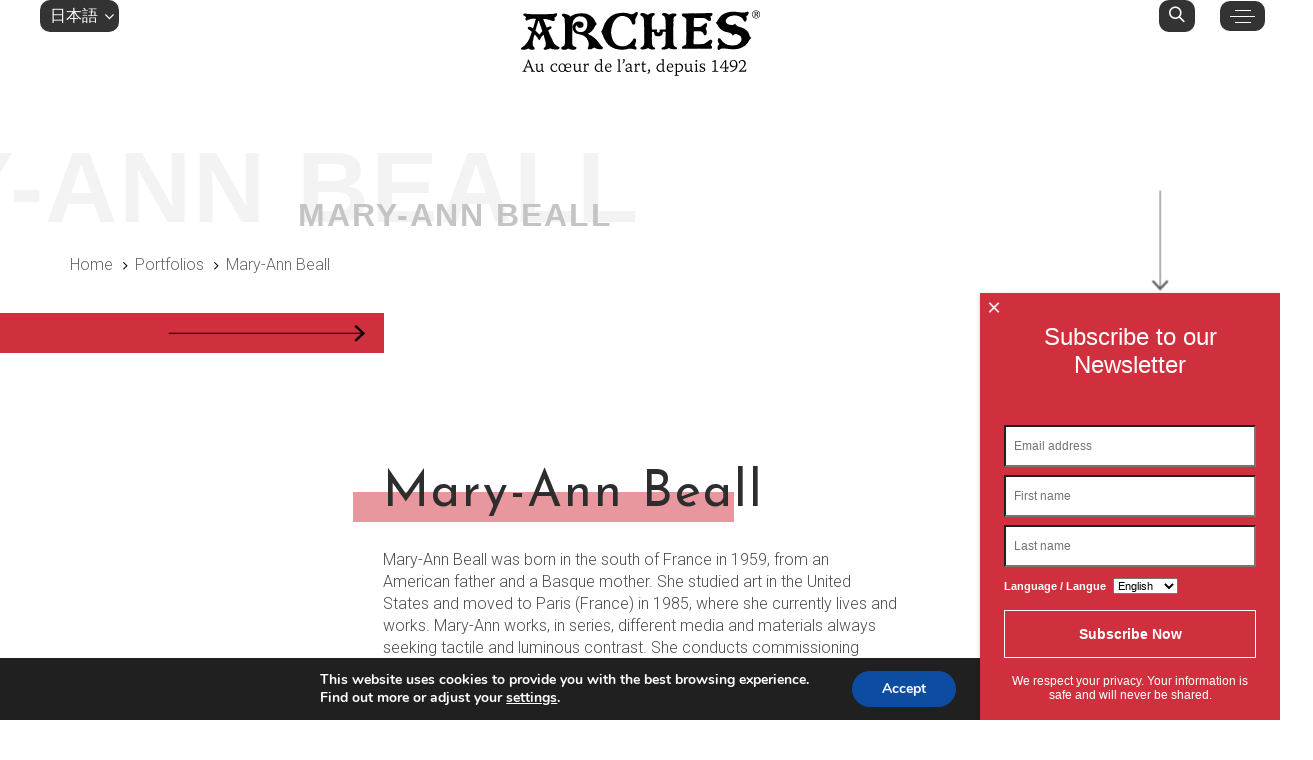

--- FILE ---
content_type: text/html; charset=UTF-8
request_url: https://arches-papers.com/ja/artistes/mary-ann-beall/
body_size: 39138
content:
<!DOCTYPE html>
<html lang="ja">
<head >

	<meta charset="UTF-8">
	<meta name="viewport" content="width=device-width, initial-scale=1.0" />
	<meta http-equiv="X-UA-Compatible" content="IE=edge">
	<link rel="profile" href="http://gmpg.org/xfn/11">
	<script>!function(e,c){e[c]=e[c]+(e[c]&&" ")+"quform-js"}(document.documentElement,"className");</script><meta name="mobile-web-app-capable" content="yes">
<meta name="apple-mobile-web-app-capable" content="yes">
<meta name="apple-mobile-web-app-title" content="Arches Papers - Fabricant de papier">
<link rel="pingback" href="https://arches-papers.com/xmlrpc.php" />
<title>Mary-Ann Beall - Arches Papers</title><style id="rocket-critical-css">.wonderplugin-popup-btn-red,input[type=button].wonderplugin-popup-btn-red{display:inline-block;border:none;outline:0;-webkit-box-sizing:border-box;-moz-box-sizing:border-box;box-sizing:border-box;text-align:center;text-decoration:none;text-shadow:none;text-transform:none;white-space:nowrap;-webkit-font-smoothing:antialiased;-moz-osx-font-smoothing:grayscale;font-family:"Lucida Sans Unicode","Lucida Grande",sans-serif,Arial;font-weight:normal;font-size:14px;margin:12px;padding:12px 24px;-webkit-border-radius:2px;-moz-border-radius:2px;border-radius:2px;background:#d95350;color:#fff}.wonderplugin-popup-btn-red:visited,input[type=button].wonderplugin-popup-btn-red:visited{color:#fff;background:#c9302d;border:none}@-webkit-keyframes fadeInUp{0%{opacity:0;-webkit-transform:translate3d(0,100%,0);transform:translate3d(0,100%,0)}100%{opacity:1;-webkit-transform:none;transform:none}}@keyframes fadeInUp{0%{opacity:0;-webkit-transform:translate3d(0,100%,0);transform:translate3d(0,100%,0)}100%{opacity:1;-webkit-transform:none;transform:none}}.fadeInUp{-webkit-animation-name:fadeInUp;animation-name:fadeInUp}@-ms-viewport{width:device-width}@-webkit-keyframes fadeInUp{from{opacity:0;-webkit-transform:translate3d(0,100%,0);transform:translate3d(0,100%,0)}to{opacity:1;-webkit-transform:none;transform:none}}@keyframes fadeInUp{from{opacity:0;-webkit-transform:translate3d(0,100%,0);transform:translate3d(0,100%,0)}to{opacity:1;-webkit-transform:none;transform:none}}.fadeInUp{-webkit-animation-name:fadeInUp;animation-name:fadeInUp}.wpml-ls-menu-item .wpml-ls-flag{display:inline;vertical-align:baseline;width:18px;height:12px}@font-face{font-display:swap;font-family:'FontAwesome';src:url(https://arches-papers.com/wp-content/plugins/quform/fonts/fontawesome-webfont.eot?v=4.7.0);src:url(https://arches-papers.com/wp-content/plugins/quform/fonts/fontawesome-webfont.eot?#iefix&v=4.7.0) format('embedded-opentype'),url(https://arches-papers.com/wp-content/plugins/quform/fonts/fontawesome-webfont.woff2?v=4.7.0) format('woff2'),url(https://arches-papers.com/wp-content/plugins/quform/fonts/fontawesome-webfont.woff?v=4.7.0) format('woff'),url(https://arches-papers.com/wp-content/plugins/quform/fonts/fontawesome-webfont.ttf?v=4.7.0) format('truetype'),url(https://arches-papers.com/wp-content/plugins/quform/fonts/fontawesome-webfont.svg?v=4.7.0#fontawesomeregular) format('svg');font-weight:normal;font-style:normal}.fa{display:inline-block;font:normal normal normal 14px/1 FontAwesome;font-size:inherit;text-rendering:auto;-webkit-font-smoothing:antialiased;-moz-osx-font-smoothing:grayscale}.fa-angle-up:before{content:"\f106"}.fa-angle-down:before{content:"\f107"}.sr-only{position:absolute;width:1px;height:1px;padding:0;margin:-1px;overflow:hidden;clip:rect(0,0,0,0);border:0}@font-face{font-display:swap;font-family:'liquid-icon';src:url(https://arches-papers.com/wp-content/themes/ave/assets/vendors/liquid-icon/fonts/liquid-icon.woff) format("woff"),url(https://arches-papers.com/wp-content/themes/ave/assets/vendors/liquid-icon/fonts/liquid-icon.svg) format("svg");font-weight:normal;font-style:normal}[class^="icon-"]{font-family:'liquid-icon'!important;speak:none;font-style:normal;font-weight:normal;font-variant:normal;text-transform:none;line-height:1;-webkit-font-smoothing:antialiased;-moz-osx-font-smoothing:grayscale}.icon-ld-search:before{content:"\e92a"}html{font-family:sans-serif;-ms-text-size-adjust:100%;-webkit-text-size-adjust:100%}body{margin:0}article,figure,header,main,nav,section{display:block}a{background-color:transparent}h1{font-size:2em;margin:0.67em 0}sup{font-size:75%;line-height:0;position:relative;vertical-align:baseline}sup{top:-0.5em}img{border:0}svg:not(:root){overflow:hidden}figure{margin:1em 40px}button,input,select{color:inherit;font:inherit;margin:0}button{overflow:visible}button,select{text-transform:none}button,html input[type="button"]{-webkit-appearance:button}button::-moz-focus-inner,input::-moz-focus-inner{border:0;padding:0}input{line-height:normal}input[type="checkbox"]{-webkit-box-sizing:border-box;-moz-box-sizing:border-box;box-sizing:border-box;padding:0}input[type="search"]{-webkit-appearance:textfield;-webkit-box-sizing:content-box;-moz-box-sizing:content-box;box-sizing:content-box}input[type="search"]::-webkit-search-cancel-button,input[type="search"]::-webkit-search-decoration{-webkit-appearance:none}fieldset{border:1px solid #c0c0c0;margin:0 2px;padding:0.35em 0.625em 0.75em}*{-webkit-box-sizing:border-box;-moz-box-sizing:border-box;box-sizing:border-box}*:before,*:after{-webkit-box-sizing:border-box;-moz-box-sizing:border-box;box-sizing:border-box}html{font-size:10px}body{font-family:"Helvetica Neue",Helvetica,Arial,sans-serif;font-size:14px;line-height:1.42857143;color:#333333;background-color:#ffffff}input,button,select{font-family:inherit;font-size:inherit;line-height:inherit}a{color:#337ab7;text-decoration:none}figure{margin:0}img{vertical-align:middle}.img-responsive{display:block;max-width:100%;height:auto}.sr-only{position:absolute;width:1px;height:1px;margin:-1px;padding:0;overflow:hidden;clip:rect(0,0,0,0);border:0}h1,h2{font-family:inherit;font-weight:500;line-height:1.1;color:inherit}h1,h2{margin-top:20px;margin-bottom:10px}h1{font-size:36px}h2{font-size:30px}p{margin:0 0 10px}.text-right{text-align:right}ul,ol{margin-top:0;margin-bottom:10px}ul ul{margin-bottom:0}.container{margin-right:auto;margin-left:auto;padding-left:15px;padding-right:15px}@media (min-width:768px){.container{width:750px}}@media (min-width:992px){.container{width:970px}}@media (min-width:1200px){.container{width:1170px}}.container-fluid{margin-right:auto;margin-left:auto;padding-left:15px;padding-right:15px}.row{margin-left:-15px;margin-right:-15px}.col-md-12{position:relative;min-height:1px;padding-left:15px;padding-right:15px}@media (min-width:992px){.col-md-12{float:left}.col-md-12{width:100%}}fieldset{padding:0;margin:0;border:0;min-width:0}label{display:inline-block;max-width:100%;margin-bottom:5px;font-weight:bold}input[type="search"]{-webkit-box-sizing:border-box;-moz-box-sizing:border-box;box-sizing:border-box}input[type="checkbox"]{margin:4px 0 0;margin-top:1px \9;line-height:normal}input[type="search"]{-webkit-appearance:none}.collapse{display:none}.nav{margin-bottom:0;padding-left:0;list-style:none}.nav>li{position:relative;display:block}.nav>li>a{position:relative;display:block;padding:10px 15px}@media (min-width:992px){.navbar-header{float:left}}.navbar-collapse{overflow-x:visible;padding-right:15px;padding-left:15px;border-top:1px solid transparent;-webkit-box-shadow:inset 0 1px 0 rgba(255,255,255,0.1);box-shadow:inset 0 1px 0 rgba(255,255,255,0.1);-webkit-overflow-scrolling:touch}@media (min-width:1200px){.navbar-collapse{width:auto;border-top:0;-webkit-box-shadow:none;box-shadow:none}.navbar-collapse.collapse{display:block;height:auto;padding-bottom:0;overflow:visible}}.navbar-brand{float:left;padding:15px 15px;font-size:18px;line-height:20px;height:50px}.navbar-toggle{position:relative;float:right;margin-right:15px;padding:9px 10px;margin-top:8px;margin-bottom:8px;background-color:transparent;background-image:none;border:1px solid transparent;border-radius:4px}@media (min-width:992px){.navbar-toggle{display:none}}.breadcrumb{padding:8px 15px;margin-bottom:20px;list-style:none;background-color:#f5f5f5;border-radius:4px}.breadcrumb>li{display:inline-block}.breadcrumb>li+li:before{content:"/\00a0";padding:0 5px;color:#cccccc}.breadcrumb>.active{color:#777777}.container:before,.container:after,.container-fluid:before,.container-fluid:after,.row:before,.row:after,.nav:before,.nav:after,.navbar-header:before,.navbar-header:after,.navbar-collapse:before,.navbar-collapse:after{content:" ";display:table}.container:after,.container-fluid:after,.row:after,.nav:after,.navbar-header:after,.navbar-collapse:after{clear:both}@-ms-viewport{width:device-width}.screen-reader-text{clip:rect(1px,1px,1px,1px);position:absolute!important;height:1px;width:1px;overflow:hidden}:root{--color-font:#808291;--color-primary:#3ed2a7;--color-secondary:#ffb09f;--color-link:#a7a9b8;--color-link-hover:#181b31;--color-gradient-start:#4fda91;--color-gradient-stop:#34dbc5;--color-img-holder:#efefef;--lqd-content-width:1200px}html,body{max-width:100vw}html{font-size:100%;overflow-x:hidden}body{font-family:'Roboto',sans-serif;font-size:1em;line-height:1.7;font-weight:400;color:var(--color-font);-webkit-font-smoothing:antialiased;-moz-osx-font-smoothing:grayscale}#wrap,#content{position:relative}#content{z-index:2;background-color:#fff}#content:before,#content:after{content:'';display:table}#content:after{clear:both}a{text-decoration:none;color:var(--color-link)}img{max-width:100%;height:auto}.screen-reader-text{clip:rect(1px,1px,1px,1px);height:1px;overflow:hidden;position:absolute!important;top:0;left:0;width:1px;word-wrap:normal!important}p{margin-bottom:1.3em}h1,h2{font-family:'Roboto',sans-serif;margin:1.25em 0 0.75em;font-weight:500;line-height:1.2;color:#181b31}h1{margin-top:0;font-size:52px}h2{font-size:40px}.ld-lazyload{opacity:0.0001}.main-header .row{display:flex;flex-wrap:wrap}.main-header .col{position:relative;width:100%}.main-header .col{flex-basis:0;flex-grow:1;max-width:100%}@media (min-width:1200px){.main-header .container{max-width:1170px}}.main-header{position:relative;z-index:10}.main-header P:empty{display:none}.header-module{display:inline-flex;flex-direction:column;align-items:center;justify-content:center;position:relative}.header-module~.header-module{margin-left:25px}.text-right .header-module{align-items:flex-end}.nav-trigger{display:flex;padding:0;border:none;background:none;background-color:transparent;box-shadow:none;color:#000;flex-flow:row wrap;align-items:center;justify-content:center}.nav-trigger .txt,.nav-trigger .bars,.nav-trigger .bar{display:inline-block;flex-flow:inherit;align-items:inherit;justify-content:inherit}.nav-trigger .bars{display:flex;flex-flow:column nowrap}.nav-trigger .bar{background-color:#000}.nav-trigger .bar:before,.nav-trigger .bar:after{background-color:inherit}.nav-trigger .txt{display:inline-block;margin-left:13px;font-size:10px;text-transform:uppercase;font-weight:700;line-height:1}.nav-trigger.style-1 .bars{width:25px;height:13px;-webkit-transform:rotate(90deg);transform:rotate(90deg)}.nav-trigger.style-1 .bar{width:25px;height:1px;margin-bottom:5px;margin-left:auto;margin-right:auto;position:relative}.nav-trigger.style-1 .bar:first-child,.nav-trigger.style-1 .bar:last-child{width:16px;opacity:0;visibility:hidden}.nav-trigger.style-1 .bar:first-child{-webkit-transform:translateY(-7px);transform:translateY(-7px)}.nav-trigger.style-1 .bar:last-child{margin-bottom:0;-webkit-transform:translateY(7px);transform:translateY(7px)}.nav-trigger.style-1 .bar:nth-child(2){-webkit-transform:rotate(45deg);transform:rotate(45deg)}.nav-trigger.style-1 .bar:nth-child(2):before{content:'';display:inline-block;width:100%;height:100%;position:absolute;top:0;left:0;background-color:inherit;-webkit-transform:rotate(-90deg);transform:rotate(-90deg)}.nav-trigger.style-mobile .bars{width:20px;height:15px;-webkit-transform:rotate(0);transform:rotate(0)}.nav-trigger.style-mobile .bar{width:20px;height:2px;border-radius:50em;margin-bottom:4.25px;position:relative}.nav-trigger.style-mobile .bar:first-child,.nav-trigger.style-mobile .bar:last-child{opacity:0;visibility:hidden}.nav-trigger.style-mobile .bar:first-child{-webkit-transform:translateY(-3px);transform:translateY(-3px)}.nav-trigger.style-mobile .bar:last-child{margin-bottom:0;-webkit-transform:translateY(3px);transform:translateY(3px)}.nav-trigger.style-mobile .bar:nth-child(2){width:22px;margin-right:auto;-webkit-transform:rotate(45deg);transform:rotate(45deg)}.nav-trigger.style-mobile .bar:nth-child(2):before{content:'';display:inline-block;width:100%;height:100%;position:absolute;top:0;left:0;border-radius:inherit;background-color:inherit;-webkit-transform:rotate(-90deg);transform:rotate(-90deg)}.nav-trigger.txt-left{flex-direction:row-reverse}.nav-trigger.txt-left .txt{margin-left:0;margin-right:13px}.nav-trigger.scheme-light{color:#fff}.nav-trigger.scheme-light .bar{background-color:#fff}.nav-trigger.collapsed .bars{-webkit-transform:none;transform:none}.nav-trigger.collapsed .bar:first-child,.nav-trigger.collapsed .bar:last-child,.nav-trigger.collapsed .bar:nth-child(2){opacity:1;visibility:visible;-webkit-transform:none;transform:none}.nav-trigger.collapsed .bar:first-child:before,.nav-trigger.collapsed .bar:first-child:after,.nav-trigger.collapsed .bar:last-child:before,.nav-trigger.collapsed .bar:last-child:after,.nav-trigger.collapsed .bar:nth-child(2):before,.nav-trigger.collapsed .bar:nth-child(2):after{-webkit-transform:rotate(0) translate(0,0);transform:rotate(0) translate(0,0)}.nav-trigger.collapsed.style-mobile .bar:nth-child(2){width:16px}.ld-module-trigger{display:inline-flex;align-items:center;color:#000}.ld-module-trigger-icon{font-size:24px}.ld-module-trigger-txt{margin-right:8px}.ld-module-trigger-txt:only-child,.ld-module-trigger-txt:last-child{margin-right:0}.ld-module-dropdown{position:absolute;top:100%;right:0;z-index:20;background-color:#fff;text-align:left}.ld-module-dropdown.left{right:auto;left:0}.ld-module-trigger-txt{display:inline-flex;flex-flow:row nowrap;align-items:center}.ld-module-trigger-txt i{margin-left:0.35em}.ld-dropdown-menu-content{width:210px;padding:20px 30px;border:1px solid rgba(0,0,0,0.1)}.ld-dropdown-menu-content a{display:inline-block;position:relative}.ld-dropdown-menu-content ul{padding:0;margin:0;list-style:none}.ld-dropdown-menu-content li{position:relative}.ld-dropdown-menu-content li:not(:last-child) a{margin-bottom:0.625em}.ld-module-v-sep{display:flex;width:1px;flex-flow:row wrap;align-items:stretch;flex:1 auto;position:relative}.ld-module-v-sep .ld-v-sep-inner{width:100%;height:100%;position:absolute;top:0;left:0;background-color:#ededed}.ld-module-search .ld-module-dropdown{right:-15px}.ld-search-form-container{background-color:#fff;width:360px;padding:30px 30px;border:1px solid rgba(0,0,0,0.1)}.ld-search-form{position:relative;line-height:1}.ld-search-form input{width:100%;padding:10px 20px 10px 30px;border:none;border-bottom:1px solid rgba(0,0,0,0.1);font-size:16px;letter-spacing:0.025em}.ld-search-form input::-webkit-input-placeholder{color:#a7a9b8}.ld-search-form input::-moz-placeholder{color:#a7a9b8}.ld-search-form input:-moz-placeholder{color:#a7a9b8}.ld-search-form input:-ms-input-placeholder{color:#a7a9b8}.ld-search-form .input-icon{display:inline-block;position:absolute;top:50%;left:0;-webkit-transform:translateY(-50%);transform:translateY(-50%);color:#b8beca}.navbar-brand{display:inline-flex;height:auto;padding:30px 0;line-height:normal;float:none;order:0;flex-shrink:0}.navbar-brand img{max-width:inherit}.navbar-brand-inner{display:inline-block;position:relative;max-width:inherit}.navbar-header{display:flex;align-items:center;flex:1 0}.navbar-header:before,.navbar-header:after{content:none}.navbar-header .navbar-toggle{order:3;margin-left:20px}.navbar-collapse{flex:1 auto;padding:0}.navbar-collapse .header-module{margin-bottom:20px}.navbar-collapse>p{display:none}.main-nav{flex:1 auto;margin-left:auto;margin-right:auto}.main-nav>li{position:relative}.main-nav>li,.main-nav>li>a{display:flex;flex-flow:column nowrap}.main-nav>li>a{flex:1 auto;flex-flow:row wrap;padding-left:15px;padding-right:15px;color:#a7a9b8;white-space:nowrap}.main-nav .link-txt{position:relative}.main-nav .link-txt .txt{position:relative;z-index:2}.main-nav .link-ext{z-index:0}.main-nav.justify-content-lg-start{margin-left:0}.submenu-expander{display:none;position:absolute;top:50%;left:auto;z-index:3;font-size:18px;width:36px;height:36px;margin-left:18px;border-radius:3px;background-color:rgba(0,0,0,0.05);align-items:center;justify-content:center;-webkit-transform:translateY(-50%);transform:translateY(-50%)}.menu-item-has-children>a .submenu-expander{display:inline-flex}.nav-item-children{min-width:232px;padding:1.0625em 0;border-radius:5px;position:absolute;top:100%;left:0;background-color:#fff;box-shadow:0 16px 50px rgba(0,0,0,0.07);visibility:hidden;font-size:16px;line-height:1.5em;list-style:none;text-align:left;-webkit-transform:translateZ(2px);transform:translateZ(2px)}.nav-item-children>li{position:relative;font-size:1em;line-height:normal}.nav-item-children>li>a{display:block;padding:0.7em 2.5em;width:100%;color:#797b86}.nav-item-children .nav-item-children{bottom:auto;top:0;left:100%}.mainbar-wrap .row{flex-wrap:nowrap}.mainbar-wrap .row>div:empty{display:none}.mainbar-wrap .megamenu-hover-bg{display:none}.mainbar-container{display:flex;flex-flow:row wrap;align-items:stretch}.mainbar-container:before,.mainbar-container:after{content:none}.mainbar-row{align-items:stretch;flex:1 auto}.mainbar-row:before,.mainbar-row:after{content:none}.mainbar-row>[class^=col]{display:flex;align-items:stretch;position:static}.mainbar{display:flex;flex-flow:column wrap;flex:1 auto}.mainbar .navbar-header,.mainbar .main-nav-trigger{position:relative;z-index:10}.secondarybar-row{align-items:stretch;flex:1 auto}.secondarybar-row:before,.secondarybar-row:after{content:none}.secondarybar-row>[class^=col]{display:flex;flex-flow:row nowrap;align-items:stretch}.secondarybar-row>[class^=col]:empty{display:none}.secondarybar-wrap{position:relative;z-index:11}.titlebar-scroll-link{font-size:30px;position:absolute;bottom:1.25em;left:auto}.breadcrumbs+.titlebar-scroll-link{position:relative;bottom:auto;margin-left:0}.titlebar-col{position:static}.titlebar-inner{padding-top:200px;padding-bottom:200px;color:#000}.titlebar-inner h1,.titlebar-inner .breadcrumbs{position:relative;z-index:1}.titlebar-inner h1,.titlebar-inner a{color:inherit}.titlebar-inner h1{margin:0 0 0.5em;font-size:60px;font-weight:600}.titlebar-inner .titlebar-scroll-link{opacity:0.6}.titlebar{position:relative;background-color:inherit}.titlebar .breadcrumbs{margin-top:1.5em}.titlebar .breadcrumbs ol{background:none;border-radius:0}.ld-fancy-heading h2{display:inline-block;margin-top:0;margin-bottom:0.5em}.ld-fancy-heading .ld-fh-txt{position:relative;display:inline-block}.lqd-custom-menu li a{display:block}.reset-ul{padding:0;margin:0;list-style:none}.inline-nav>li{display:inline-block}.inline-nav li a{display:inline}.comma-sep-li>li{display:inline-block}.comma-sep-li>li:not(:last-child):after{content:',';margin-right:0.25em}ol.breadcrumb>li{color:inherit}ol.breadcrumb>li:not(:last-child):after{content:'\f105';margin-left:0.75em;margin-right:0.5em;font-family:'FontAwesome';font-size:0.85em}ol.breadcrumb>li+li:before{content:none}ol.breadcrumb>.active{color:inherit}ol.breadcrumb span{opacity:0.6}.lqd-back-to-top{position:fixed;bottom:50px;right:50px;z-index:10;opacity:0;visibility:hidden;-webkit-transform:translateY(25px);transform:translateY(25px)}.lqd-back-to-top a{display:inline-flex;width:45px;height:45px;border-radius:50em;align-items:center;justify-content:center;background-color:#fff;box-shadow:0 0 30px -2px rgba(0,0,0,0.15);font-size:18px;color:#000}.lqd-back-to-top a i{display:inline-block;line-height:1;margin-top:-1px}.wpb_wrapper-inner:before,.wpb_wrapper-inner:after{content:'';display:table}.wpb_wrapper-inner:after{clear:both}.vc_column-gap-35>.ld-container{padding-left:35px;padding-right:35px}.vc_column-gap-35>.ld-container>.ld-row{margin-left:-35px;margin-right:-35px}.vc_column-gap-35 .ld-row>.vc_column_container>.vc_column-inner{padding-left:35px;padding-right:35px}.vc_row{position:relative}.pf-single-contents>.vc_row{margin-left:0;margin-right:0}@media screen and (max-width:479px){.ld-container{max-width:100%}}.align-items-center{align-items:center!important}@media (min-width:1200px){.justify-content-lg-start{justify-content:flex-start!important}.align-items-lg-stretch{align-items:stretch!important}}.text-right{text-align:right!important}@media (min-width:1200px){.text-lg-right{text-align:right!important}}@media screen and (max-width:1199px){body{overflow-x:hidden}}@media screen and (max-width:991px){#wrap{overflow:hidden}}@media screen and (max-width:991px){h1{font-size:40px}h2{font-size:32px}}@media screen and (min-width:992px) and (max-width:1199px){.mainbar-row>[class^=col]{padding-left:15px!important;padding-right:15px!important}}@media screen and (max-width:991px){.secondarybar-row>[class^=col]{width:100%;flex-wrap:wrap;flex:1 auto}.secondarybar-row>[class^=col]:not(:last-of-type){margin-bottom:1em}}@media screen and (max-width:479px){.secondarybar-row>[class^=col]{flex-direction:column;flex-wrap:nowrap;align-items:center}}@media screen and (max-width:767px){.titlebar-inner h1{font-size:48px!important}}@media screen and (max-width:479px){.titlebar-inner h1{font-size:38px!important}}.vc_row:after,.vc_row:before{content:" ";display:table}.vc_row:after{clear:both}.vc_column_container{width:100%}.vc_row{margin-left:-15px;margin-right:-15px}.vc_col-sm-12,.vc_col-sm-3,.vc_col-sm-4,.vc_col-sm-6{position:relative;min-height:1px;padding-left:15px;padding-right:15px;-webkit-box-sizing:border-box;-moz-box-sizing:border-box;box-sizing:border-box}@media (min-width:768px){.vc_col-sm-12,.vc_col-sm-3,.vc_col-sm-4,.vc_col-sm-6{float:left}.vc_col-sm-12{width:100%}.vc_col-sm-6{width:50%}.vc_col-sm-4{width:33.33333333%}.vc_col-sm-3{width:25%}}#content .wpb_text_column :last-child,#content .wpb_text_column p:last-child,.wpb_text_column :last-child,.wpb_text_column p:last-child{margin-bottom:0}.wpb_content_element{margin-bottom:35px}.vc_column-inner::after,.vc_column-inner::before{content:" ";display:table}.vc_column-inner::after{clear:both}.vc_row.vc_column-gap-35{margin-left:-32.5px;margin-right:-32.5px}.vc_column_container{padding-left:0;padding-right:0}.vc_column_container>.vc_column-inner{box-sizing:border-box;padding-left:15px;padding-right:15px;width:100%}.wpb_single_image img{height:auto;max-width:100%;vertical-align:top}.wpb_single_image .vc_single_image-wrapper{display:inline-block;vertical-align:top;max-width:100%}.wpb_single_image .vc_single_image-wrapper.vc_box_rounded,.wpb_single_image .vc_single_image-wrapper.vc_box_rounded img{border-radius:4px;-webkit-box-shadow:none;box-shadow:none}.wpb_single_image.vc_align_center{text-align:center}.wpb_single_image .vc_figure{display:inline-block;vertical-align:top;margin:0;max-width:100%}.wpb_animate_when_almost_visible{opacity:0}.wpb_animate_when_almost_visible:not(.wpb_start_animation){-webkit-animation:none;-o-animation:none;animation:none}.ld-module-trigger-txt{background:rgba(0,0,0,0.8);border-radius:10px;padding:5px;padding-left:10px}.navbar-collapse>.header-module{display:inline-flex!important;margin-top:40px}.wpml-ls-current-language{background-color:#545454;padding:5px;margin-bottom:30px;border-radius:10px;padding-left:10px}#main-header-collapse{padding:80px 0 15px!important}.navbar-brand{padding:0!important}.vc_column_container{min-height:1px!important}@media screen and (max-width:767px){.vc_column_container{min-height:100px!important}}@media screen and (min-width:768px){[data-mobile-nav-scheme=dark] .navbar-collapse{display:flex}.nav-trigger{background:rgba(0,0,0,0.8)!important;border-radius:10px!important;padding:5px 10px!important}}#primary-nav{z-index:2}.navbar-collapse{z-index:3}.navbar-fullscreen>ul{width:49%;margin:0!important;height:70%}.navbar-fullscreen>ul:first-of-type{position:absolute;left:0;top:200px;padding-left:15%}.navbar-fullscreen>ul:last-of-type{position:absolute;right:0;top:200px;border-left:1px solid rgba(255,255,255,0.5)}.main-nav-fullscreen-style-1>li>a,.nav-item-children>li>a{justify-content:left!important;text-align:left}.nav-item-children>li>a>.link-txt>.txt{margin-left:150px;font-size:16px;color:white;text-transform:uppercase;display:inline-block;line-height:16px}.main-nav>li>a>.link-txt>.txt{margin-left:1.5em;font-size:20px;text-transform:uppercase}.main-nav-fullscreen-style-1 .nav-item-children>li>ul>li{padding:0.4em 1.25em!important;margin-left:10px}.main-nav-fullscreen-style-1 .nav-item-children>li>ul>li>a>.link-txt>.txt{font-size:14px!important}.main-nav>li>.nav-item-children>li.menu-item-has-children>a>.link-txt>.txt:before{content:'+';border:1px solid white;padding:0 4px;margin-right:10px}.main-nav>li>.nav-item-children>li.fb>a>.link-txt>.txt:before{content:'';display:inline-block;width:24px;height:24px;margin-right:10px;background:url('https://arches-papers.com/wp-content/uploads/2019/11/facebook.png') no-repeat center center;display:inherit;position:relative;top:4px}.main-nav>li>.nav-item-children>li.insta>a>.link-txt>.txt:before{content:'';display:inline-block;width:24px;height:24px;margin-right:10px;background:url('https://arches-papers.com/wp-content/uploads/2019/11/instagram.png') no-repeat center center;display:inherit;position:relative;top:4px}.main-nav>li>.nav-item-children>li.youtube>a>.link-txt>.txt:before{content:'';display:inline-block;width:24px;height:24px;margin-right:10px;background:url('https://arches-papers.com/wp-content/uploads/2022/02/Logo-Youtube-24.png') no-repeat center center;display:inherit;position:relative;top:4px}.main-nav-hover-underline-2>li>a .link-ext{background:#d0303d!important;height:2em!important;bottom:0px!important;width:110%!important}.main-nav li a .link-icon{width:0px;height:17px;position:absolute;top:14px;left:20px;z-index:10;opacity:0}.main-nav-fullscreen-style-1 .nav-item-children{width:100%!important;background:transparent;text-align:left;padding:0!important;margin:0!important}.navbar-fullscreen #logo{position:absolute;left:50%;transform:translatex(-50%);top:58px}.ld-module-trigger-txt{color:#ffffff}p,span{word-break:break-word}.nav-trigger.txt-left .txt{display:none}.ld-module-search .ld-module-trigger{background:rgba(0,0,0,0.8);border-radius:10px;padding:5px 10px}.ld-module-search .ld-module-trigger-icon{font-size:19px}ul{padding:0}.single-liquid-portfolio h2:not(.pf-related-title):before{content:'';display:block;position:relative;background:rgba(208,48,61,0.5);height:30px;left:-30px;bottom:-58px}.mainbar .navbar-header,.mainbar .main-nav-trigger{height:30px}a.wpg-tooltip{text-decoration:underline dotted}@media screen and (max-width:767px){#main-header-collapse{display:block;z-index:9999;min-height:50px;background-color:transparent!important}.secondarybar-wrap{display:none!important}.navbar-fullscreen #logo{position:absolute;left:93%;right:10px;transform:translatex(-50%);top:30px}.navbar-fullscreen>.main-nav,.navbar-fullscreen>.header-module,.navbar-brand{display:none!important}[data-mobile-header-scheme=light] .navbar-header{background-color:#fff;width:inherit;flex:none;padding:10px;position:absolute;top:5px;right:5px}.navbar-collapse{background-color:transparent!important;color:#fff}.titlebar:before{width:70%!important}#wrap:before{content:'';position:absolute;z-index:3;display:block;width:100%;height:200px;background:transparent url(https://arches-papers.com/wp-content/uploads/2023/02/Arches_logo-Blanc.png) no-repeat;background-position:top 30px center}.main-nav .link-txt .txt{font-size:14px!important;text-transform:uppercase!important;width:90%;display:block}[data-mobile-nav-style=modern] ul.nav.main-nav{padding:0!important}.nav-item-children{padding:0!important}h1{font-size:3em!important}h2,h2 span{font-size:1.5em!important}.wpb_wrapper,.vc_row,.wpb_wrapper{margin-top:0px!important;margin-bottom:0px!important;padding-top:0!important}.ld-empty-space{height:20px!important}.titlebar-inner h1{padding-left:inherit!important;padding-right:15%!important;font-size:25px!important}.titlebar-col h1:after{display:none!important}.wpb_single_image{margin:0px!important}.vc_column_container{margin-bottom:15px!important}h1{line-height:50px!important}.single-liquid-portfolio h2:not(.pf-related-title):before{bottom:-38px!important}}@media screen and (min-width:1200px){.nav-trigger{background:rgba(0,0,0,0.8)!important;border-radius:10px!important;padding:5px 10px!important}}.secondarybar-wrap{opacity:1}@media screen and (max-width:1199px){[data-mobile-nav-scheme=dark] .navbar-collapse{display:flex}}.col>.logo{position:absolute;top:10px;left:50%;transform:translatex(-50%);z-index:-1}.navbar-collapse>.header-module{display:none}.titlebar:before{content:'';background:#D0303D url(https://arches-papers.com/wp-content/uploads/2019/05/arrow-right-news_03.png) no-repeat center right;background-position-x:90%;width:30%;height:40px;position:absolute;left:0;bottom:30px}.titlebar-inner{padding-top:200px!important;padding-bottom:85px!important}.titlebar-inner h1{padding-left:20%}.titlebar-scroll-link{position:relative;justify-content:right;display:grid;color:#000000!important;font-size:15px}.titlebar-scroll-link:before{content:'scroll';transform:rotate(-90deg)}.titlebar-scroll-link::after{content:'';background:url(https://arches-papers.com/wp-content/uploads/2019/05/arrow-right-news_03.png) no-repeat center right;width:100px;height:35px;left:0;margin-top:-75px;transform:rotate(90deg)}.titlebar-scroll-link i{display:none}.titlebar-col h1:after{display:block;position:absolute;content:attr(data-title);width:5000px;height:100px;font-size:100px;opacity:0.2;right:50%;bottom:-42px;text-align:right}.main-header{z-index:9;width:100%;height:0px}.mainbar-wrap{position:fixed;width:100%}@media screen and (min-width:1200px){.cursor{fill:transparent;stroke:#FFF;stroke-width:2.5px;position:absolute;top:0;left:0;z-index:100}.cursor svg{width:10rem;margin-top:-10rem;margin-left:-10rem}sup{text-transform:lowercase!important}.wpb_text_column{margin-bottom:0}.wpb_text_column p:first-child{margin-top:0}.wpb_text_column p:last-child{margin-bottom:0}@font-face{font-display:swap;font-family:Nunito;src:url(https://arches-papers.com/wp-content/plugins/gdpr-cookie-compliance/dist/fonts/nunito-v8-latin-regular.eot);src:url(https://arches-papers.com/wp-content/plugins/gdpr-cookie-compliance/dist/fonts/nunito-v8-latin-regular.eot?#iefix) format("embedded-opentype"),url(https://arches-papers.com/wp-content/plugins/gdpr-cookie-compliance/dist/fonts/nunito-v8-latin-regular.woff2) format("woff2"),url(https://arches-papers.com/wp-content/plugins/gdpr-cookie-compliance/dist/fonts/nunito-v8-latin-regular.woff) format("woff"),url(https://arches-papers.com/wp-content/plugins/gdpr-cookie-compliance/dist/fonts/nunito-v8-latin-regular.ttf) format("truetype"),url(https://arches-papers.com/wp-content/plugins/gdpr-cookie-compliance/dist/fonts/nunito-v8-latin-regular.svg#svgFontName) format("svg");font-style:normal;font-weight:400}@font-face{font-display:swap;font-family:Nunito;src:url(https://arches-papers.com/wp-content/plugins/gdpr-cookie-compliance/dist/fonts/nunito-v8-latin-700.eot);src:url(https://arches-papers.com/wp-content/plugins/gdpr-cookie-compliance/dist/fonts/nunito-v8-latin-700.eot?#iefix) format("embedded-opentype"),url(https://arches-papers.com/wp-content/plugins/gdpr-cookie-compliance/dist/fonts/nunito-v8-latin-700.woff2) format("woff2"),url(https://arches-papers.com/wp-content/plugins/gdpr-cookie-compliance/dist/fonts/nunito-v8-latin-700.woff) format("woff"),url(https://arches-papers.com/wp-content/plugins/gdpr-cookie-compliance/dist/fonts/nunito-v8-latin-700.ttf) format("truetype"),url(https://arches-papers.com/wp-content/plugins/gdpr-cookie-compliance/dist/fonts/nunito-v8-latin-700.svg#svgFontName) format("svg");font-style:normal;font-weight:700}@font-face{font-display:swap;font-family:moovegdpr;src:url(https://arches-papers.com/wp-content/plugins/gdpr-cookie-compliance/dist/fonts/moovegdpr.eot);src:url(https://arches-papers.com/wp-content/plugins/gdpr-cookie-compliance/dist/fonts/moovegdpr.eot#iefix) format("embedded-opentype"),url(https://arches-papers.com/wp-content/plugins/gdpr-cookie-compliance/dist/fonts/moovegdpr.ttf) format("truetype"),url(https://arches-papers.com/wp-content/plugins/gdpr-cookie-compliance/dist/fonts/moovegdpr.woff) format("woff"),url(https://arches-papers.com/wp-content/plugins/gdpr-cookie-compliance/dist/fonts/moovegdpr.svg#moovegdpr) format("svg");font-weight:400;font-style:normal}[class*=" moovegdpr-"]{font-family:moovegdpr!important;speak:none;font-style:normal;font-weight:400;font-variant:normal;text-transform:none;line-height:1;-webkit-font-smoothing:antialiased;-moz-osx-font-smoothing:grayscale}.moovegdpr-arrow-close:before{content:"\e900"}.moovegdpr-strict-necessary:before{content:"\e904"}.moovegdpr-privacy-overview:before{content:"\e905"}.lity-hide{display:none}#moove_gdpr_cookie_modal .cookie-switch .cookie-slider{overflow:visible}#moove_gdpr_cookie_modal{margin:0 auto;margin-top:0;min-height:60vh;font-family:Nunito,sans-serif}#moove_gdpr_cookie_modal span.tab-title{display:block}#moove_gdpr_cookie_modal button{letter-spacing:0;outline:none}#moove_gdpr_cookie_modal *{-webkit-font-smoothing:antialiased;-moz-osx-font-smoothing:grayscale;font-family:inherit}#moove_gdpr_cookie_modal .cookie-switch{position:relative;display:inline-block;width:50px;height:30px}#moove_gdpr_cookie_modal .cookie-switch input{display:none}#moove_gdpr_cookie_modal .cookie-switch .cookie-slider{position:absolute;top:0;left:0;right:0;bottom:0;background-color:red;margin:0;padding:0}#moove_gdpr_cookie_modal .cookie-switch .cookie-slider:before{position:absolute;content:"";height:26px;width:26px;left:1px;bottom:1px;border:1px solid #f2f2f2;border-radius:50%;background-color:#fff;box-shadow:0 5px 15px 0 rgba(0,0,0,.25);display:block;box-sizing:content-box}#moove_gdpr_cookie_modal .cookie-switch .cookie-slider:after{content:attr(data-text-disabled);position:absolute;top:0;left:60px;font-weight:700;font-size:16px;line-height:30px;color:red;display:block;white-space:nowrap}#moove_gdpr_cookie_modal .cookie-switch .cookie-slider.cookie-round{border-radius:34px}#moove_gdpr_cookie_modal .cookie-switch .cookie-slider.cookie-round:before{border-radius:50%}#moove_gdpr_cookie_modal a,#moove_gdpr_cookie_modal button{outline:none;box-shadow:none;text-shadow:none}#moove_gdpr_cookie_modal .moove-gdpr-modal-content{color:#000;background-color:#fff;width:900px;width:80vw;max-width:1170px;min-height:600px;border-radius:10px;position:relative;margin:0 auto}#moove_gdpr_cookie_modal .moove-gdpr-modal-content fieldset{background-color:transparent}#moove_gdpr_cookie_modal .moove-gdpr-modal-content.logo-position-left .moove-gdpr-company-logo-holder{text-align:left}#moove_gdpr_cookie_modal .moove-gdpr-modal-content.moove_gdpr_modal_theme_v1 .main-modal-content{display:-ms-flexbox;display:flex;-ms-flex-flow:column;flex-flow:column;height:100%}#moove_gdpr_cookie_modal .moove-gdpr-modal-content .moove-gdpr-modal-close{position:absolute;text-decoration:none;top:-30px;right:-30px;display:block;width:60px;height:60px;line-height:60px;text-align:center;border-radius:50%;background:transparent;padding:0;z-index:99;outline:none;box-shadow:none;border:none}#moove_gdpr_cookie_modal .moove-gdpr-modal-content .moove-gdpr-modal-close span.gdpr-icon{display:block;width:60px;height:60px;line-height:60px;font-size:48px;background-color:#0c4da2;border:1px solid #0c4da2;color:#fff;border-radius:50%}#moove_gdpr_cookie_modal .moove-gdpr-modal-content .moove-gdpr-company-logo-holder{padding:0;margin-bottom:30px}#moove_gdpr_cookie_modal .moove-gdpr-modal-content .moove-gdpr-company-logo-holder img{max-height:75px;max-width:70%;display:inline-block}#moove_gdpr_cookie_modal .moove-gdpr-modal-content .moove-gdpr-tab-main span.tab-title{font-weight:700;font-size:28px;line-height:1.2;margin:0;padding:0;color:#000;margin-bottom:25px}#moove_gdpr_cookie_modal .moove-gdpr-modal-content .moove-gdpr-tab-main .moove-gdpr-tab-main-content{display:-ms-flexbox;display:flex;-ms-flex-flow:column;flex-flow:column;max-height:calc(100% - 155px);overflow-y:auto;padding-right:20px;padding-bottom:15px}#moove_gdpr_cookie_modal .moove-gdpr-modal-content .moove-gdpr-tab-main .moove-gdpr-tab-main-content p{font-weight:400;font-size:16px;line-height:1.4;margin-bottom:18px;margin-top:0;padding:0;color:#000}#moove_gdpr_cookie_modal .moove-gdpr-modal-content .moove-gdpr-tab-main .moove-gdpr-status-bar{padding:5px;margin-right:10px;margin-bottom:15px}#moove_gdpr_cookie_modal .moove-gdpr-modal-content .moove-gdpr-tab-main .moove-gdpr-status-bar form,#moove_gdpr_cookie_modal .moove-gdpr-modal-content .moove-gdpr-tab-main .moove-gdpr-status-bar form fieldset{border:none;padding:0;margin:0;box-shadow:none}#moove_gdpr_cookie_modal .moove-gdpr-modal-content .moove-gdpr-modal-footer-content{display:-ms-flexbox;display:flex;-ms-flex-align:center;align-items:center;height:130px;position:absolute;left:0;bottom:0;width:100%;background-color:#f1f1f1;z-index:15;border-radius:5px}#moove_gdpr_cookie_modal .moove-gdpr-modal-content .moove-gdpr-modal-footer-content:before{content:"";position:absolute;bottom:130px;left:60px;right:60px;height:1px;display:block;background-color:#c9c8c8}#moove_gdpr_cookie_modal .moove-gdpr-modal-content .moove-gdpr-modal-footer-content .moove-gdpr-button-holder{width:100%;display:block;padding:0 60px}#moove_gdpr_cookie_modal .moove-gdpr-modal-content .moove-gdpr-modal-footer-content .moove-gdpr-button-holder button.mgbutton{margin:0;text-decoration:none;border-radius:150px;color:#fff;padding:15px 10px;border:1px solid transparent;min-width:160px;text-align:center;text-transform:none;letter-spacing:0;font-weight:700;font-size:14px;line-height:20px}#moove_gdpr_cookie_modal .moove-gdpr-modal-content .moove-gdpr-modal-footer-content .moove-gdpr-button-holder button.mgbutton.moove-gdpr-modal-allow-all{float:left}#moove_gdpr_cookie_modal .moove-gdpr-modal-content .moove-gdpr-modal-footer-content .moove-gdpr-button-holder button.mgbutton.moove-gdpr-modal-save-settings{float:right;color:#fff;display:none}#moove_gdpr_cookie_modal .moove-gdpr-modal-content .moove-gdpr-modal-left-content{width:40%;display:inline-block;float:left;padding:40px 60px;position:absolute;height:100%;top:0;box-shadow:0 0 30px 0 rgba(35,35,35,.1);background:#fff;z-index:10;left:0;border-top-left-radius:5px;border-bottom-left-radius:5px}#moove_gdpr_cookie_modal .moove-gdpr-modal-content .moove-gdpr-modal-left-content .moove-gdpr-branding-cnt{position:absolute;bottom:0;padding-bottom:30px;left:60px;right:60px}#moove_gdpr_cookie_modal .moove-gdpr-modal-content .moove-gdpr-modal-left-content .moove-gdpr-branding-cnt a{color:#000;font-weight:700;font-size:13px;letter-spacing:-.3px;padding:20px 0;position:relative;top:10px;text-decoration:none;display:block}#moove_gdpr_cookie_modal .moove-gdpr-modal-content .moove-gdpr-modal-left-content .moove-gdpr-branding-cnt a span{display:inline-block;text-decoration:underline}#moove_gdpr_cookie_modal .moove-gdpr-modal-content .moove-gdpr-modal-left-content #moove-gdpr-menu{padding:0;list-style:none;margin:0;z-index:12}#moove_gdpr_cookie_modal .moove-gdpr-modal-content .moove-gdpr-modal-left-content #moove-gdpr-menu li{margin:0;padding:0;list-style:none;margin-bottom:15px}#moove_gdpr_cookie_modal .moove-gdpr-modal-content .moove-gdpr-modal-left-content #moove-gdpr-menu li.menu-item-selected button{background-color:#fff;border-color:#f1f1f1;color:#000}#moove_gdpr_cookie_modal .moove-gdpr-modal-content .moove-gdpr-modal-left-content #moove-gdpr-menu li.menu-item-selected button span.gdpr-icon{color:#000}#moove_gdpr_cookie_modal .moove-gdpr-modal-content .moove-gdpr-modal-left-content #moove-gdpr-menu li button{display:-ms-flexbox;display:flex;-ms-flex-align:center;align-items:center;font-weight:800;font-size:14px;text-decoration:none;text-transform:uppercase;background-color:#f1f1f1;border:1px solid #f1f1f1;line-height:1.1;padding:13px 20px;color:#0c4da2;width:100%;border-radius:5px;text-align:left}#moove_gdpr_cookie_modal .moove-gdpr-modal-content .moove-gdpr-modal-left-content #moove-gdpr-menu li button span.gdpr-icon{display:inline-block;float:left;font-size:30px;width:40px;margin-right:5px;position:relative;top:0;color:#0c4da2}#moove_gdpr_cookie_modal .moove-gdpr-modal-content .moove-gdpr-modal-left-content #moove-gdpr-menu li button span.gdpr-nav-tab-title{display:-ms-inline-flexbox;display:inline-flex;-ms-flex-align:center;align-items:center;width:calc(100% - 40px)}#moove_gdpr_cookie_modal .moove-gdpr-modal-content .moove-gdpr-modal-right-content{width:60%;display:inline-block;float:right;padding:40px 60px;position:absolute;top:0;height:auto;right:0;background-color:#f1f1f1;border-top-right-radius:5px;border-bottom-right-radius:5px}#moove_gdpr_cookie_modal .moove-gdpr-modal-content .moove-gdpr-tab-main .moove-gdpr-status-bar:after,.moove-clearfix:after{content:"";display:table;clear:both}@media (max-width:767px){#moove_gdpr_cookie_modal .moove-gdpr-modal-content.moove_gdpr_modal_theme_v1 .moove-gdpr-modal-right-content,#moove_gdpr_cookie_modal .moove-gdpr-modal-content.moove_gdpr_modal_theme_v1 .moove-gdpr-tab-content,#moove_gdpr_cookie_modal .moove-gdpr-modal-content.moove_gdpr_modal_theme_v1 .moove-gdpr-tab-main{min-height:40vh;max-height:calc(100vh - 180px)}#moove_gdpr_cookie_modal .moove-gdpr-modal-content{width:calc(100vw - 40px)}#moove_gdpr_cookie_modal .cookie-switch{width:40px;height:24px}#moove_gdpr_cookie_modal .cookie-switch .cookie-slider:before{height:20px;width:20px}#moove_gdpr_cookie_modal .moove-gdpr-modal-content{max-height:500px;max-height:90vw;min-height:auto}#moove_gdpr_cookie_modal .moove-gdpr-modal-content .cookie-switch .cookie-slider:after{font-weight:800;font-size:12px;line-height:30px;min-width:130px}#moove_gdpr_cookie_modal .moove-gdpr-modal-content .moove-gdpr-modal-close{position:absolute;top:-15px;right:-15px;display:block;width:30px;height:30px;line-height:30px;text-decoration:none}#moove_gdpr_cookie_modal .moove-gdpr-modal-content .moove-gdpr-modal-close span.gdpr-icon{width:30px;height:30px;line-height:30px;font-size:30px}#moove_gdpr_cookie_modal .moove-gdpr-modal-content .moove-gdpr-company-logo-holder{margin-bottom:15px}#moove_gdpr_cookie_modal .moove-gdpr-modal-content .moove-gdpr-modal-left-content{padding:10px;padding-top:30px;position:relative;top:0;left:0;text-align:center;height:140px;border-radius:0;border-top-left-radius:5px;border-top-right-radius:5px}#moove_gdpr_cookie_modal .moove-gdpr-modal-content .moove-gdpr-modal-left-content #moove-gdpr-menu{display:inline-block;margin:0 auto}#moove_gdpr_cookie_modal .moove-gdpr-modal-content .moove-gdpr-modal-left-content #moove-gdpr-menu li{list-style:none;margin-bottom:20px;display:inline-block;float:left;margin:0 5px}#moove_gdpr_cookie_modal .moove-gdpr-modal-content .moove-gdpr-modal-left-content #moove-gdpr-menu li button{padding:5px}#moove_gdpr_cookie_modal .moove-gdpr-modal-content .moove-gdpr-modal-left-content #moove-gdpr-menu li button span.gdpr-icon{margin:0;text-align:center;width:24px;font-size:24px}#moove_gdpr_cookie_modal .moove-gdpr-modal-content .moove-gdpr-modal-left-content #moove-gdpr-menu li button span.gdpr-nav-tab-title{display:none}#moove_gdpr_cookie_modal .moove-gdpr-modal-content .moove-gdpr-modal-left-content .moove-gdpr-branding-cnt{top:3px;right:3px;left:auto;padding:0;bottom:auto;transform:scale(.8)}#moove_gdpr_cookie_modal .moove-gdpr-modal-content .moove-gdpr-modal-left-content .moove-gdpr-branding-cnt a{text-align:right}#moove_gdpr_cookie_modal .moove-gdpr-modal-content .moove-gdpr-modal-left-content .moove-gdpr-branding-cnt a span{display:block}#moove_gdpr_cookie_modal .moove-gdpr-modal-content .moove-gdpr-modal-right-content{width:100%;position:relative;padding:15px 10px;height:calc(90vh - 200px);border-radius:0;border-bottom-left-radius:5px;border-bottom-right-radius:5px}#moove_gdpr_cookie_modal .moove-gdpr-modal-content .moove-gdpr-tab-main span.tab-title{font-weight:700;font-size:16px}#moove_gdpr_cookie_modal .moove-gdpr-modal-content .moove-gdpr-tab-main .moove-gdpr-status-bar{padding:0}#moove_gdpr_cookie_modal .moove-gdpr-modal-content .moove-gdpr-tab-main .moove-gdpr-tab-main-content{padding:0;position:relative;overflow:auto;max-height:calc(100% - 110px)}#moove_gdpr_cookie_modal .moove-gdpr-modal-content .moove-gdpr-tab-main .moove-gdpr-tab-main-content p{font-weight:400;font-size:14px;line-height:1.3}#moove_gdpr_cookie_modal .moove-gdpr-modal-content.moove_gdpr_modal_theme_v1 .moove-gdpr-tab-main{margin-bottom:55px}#moove_gdpr_cookie_modal .moove-gdpr-modal-content.moove_gdpr_modal_theme_v1 .moove-gdpr-tab-main .moove-gdpr-tab-main-content{height:100%;max-height:calc(90vh - 320px)}#moove_gdpr_cookie_modal .moove-gdpr-modal-content .moove-gdpr-modal-footer-content{height:70px}#moove_gdpr_cookie_modal .moove-gdpr-modal-content .moove-gdpr-modal-footer-content:before{left:10px;right:10px;bottom:70px}#moove_gdpr_cookie_modal .moove-gdpr-modal-content .moove-gdpr-modal-footer-content .moove-gdpr-button-holder{padding:0 10px}#moove_gdpr_cookie_modal .moove-gdpr-modal-content .moove-gdpr-modal-footer-content .moove-gdpr-button-holder button.mgbutton{margin:0;background-color:#fff;text-decoration:none;border-radius:150px;font-weight:700;font-size:12px;line-height:18px;padding:5px;border:1px solid #fff;color:#fff;min-width:110px;text-align:center;text-transform:none}#moove_gdpr_cookie_modal .moove-gdpr-modal-content .moove-gdpr-modal-left-content{width:100%}#moove_gdpr_cookie_modal .moove-gdpr-modal-content .moove-gdpr-modal-left-content .moove-gdpr-branding-cnt a{top:0;padding:5px 0}#moove_gdpr_cookie_modal .moove-gdpr-modal-content .moove-gdpr-company-logo-holder img{max-height:40px}#moove_gdpr_cookie_modal .moove-gdpr-modal-content .moove-gdpr-company-logo-holder{text-align:center}.moove-gdpr-branding-cnt a{padding:10px 0}}@media screen and (max-width:767px) and (orientation:landscape){#moove_gdpr_cookie_modal .moove-gdpr-modal-content .moove-gdpr-company-logo-holder{text-align:left;margin:0;display:inline-block;float:left;width:40%}#moove_gdpr_cookie_modal .moove-gdpr-modal-content .moove-gdpr-modal-left-content #moove-gdpr-menu{max-width:60%;float:right}#moove_gdpr_cookie_modal .moove-gdpr-modal-content .moove-gdpr-modal-left-content{padding-top:30px;height:75px}#moove_gdpr_cookie_modal .moove-gdpr-modal-content .moove-gdpr-tab-main span.tab-title{margin-bottom:10px}#moove_gdpr_cookie_modal .moove-gdpr-modal-content .moove-gdpr-modal-footer-content{height:45px}#moove_gdpr_cookie_modal .moove-gdpr-modal-content .moove-gdpr-modal-footer-content:before{bottom:45px}#moove_gdpr_cookie_modal .moove-gdpr-modal-content .moove-gdpr-tab-main .moove-gdpr-tab-main-content{display:-ms-flexbox;display:flex;-ms-flex-flow:column;flex-flow:column;max-height:350px;max-height:calc(100% - 70px)}#moove_gdpr_cookie_modal{background:transparent;border-radius:5px}#moove_gdpr_cookie_modal .moove-gdpr-modal-content .moove-gdpr-modal-right-content{height:55vh}#moove_gdpr_cookie_modal .moove-gdpr-modal-content .moove-gdpr-modal-left-content .moove-gdpr-branding-cnt a.moove-gdpr-branding{top:0;padding:0}#moove_gdpr_cookie_modal .moove-gdpr-modal-content.moove_gdpr_modal_theme_v1 .moove-gdpr-tab-main .moove-gdpr-tab-main-content{max-height:calc(90vh - 220px)}}@media (min-width:768px){#moove_gdpr_cookie_modal .moove-gdpr-modal-content.moove_gdpr_modal_theme_v1 .moove-gdpr-modal-right-content,#moove_gdpr_cookie_modal .moove-gdpr-modal-content.moove_gdpr_modal_theme_v1 .moove-gdpr-tab-content,#moove_gdpr_cookie_modal .moove-gdpr-modal-content.moove_gdpr_modal_theme_v1 .moove-gdpr-tab-main{height:100%}}@media (min-width:768px) and (max-width:999px){#moove_gdpr_cookie_modal .moove-gdpr-modal-content .moove-gdpr-modal-right-content{padding:30px 20px}#moove_gdpr_cookie_modal .moove-gdpr-modal-content .moove-gdpr-modal-footer-content{height:120px}#moove_gdpr_cookie_modal .moove-gdpr-modal-content .moove-gdpr-modal-footer-content .moove-gdpr-button-holder{padding:0 20px}#moove_gdpr_cookie_modal .moove-gdpr-modal-content .moove-gdpr-modal-footer-content:before{bottom:120px;left:20px;right:20px}#moove_gdpr_cookie_modal .moove-gdpr-modal-content .moove-gdpr-modal-left-content{padding:30px 20px}#moove_gdpr_cookie_modal .moove-gdpr-modal-content{min-height:620px;transform:scale(.75)}#moove_gdpr_cookie_modal .moove-gdpr-modal-content .moove-gdpr-modal-left-content .moove-gdpr-branding-cnt{left:20px;right:20px}#moove_gdpr_cookie_modal .moove-gdpr-modal-content .moove-gdpr-modal-left-content #moove-gdpr-menu li button{padding:10px 15px;font-weight:700;font-size:12px}#moove_gdpr_cookie_modal .moove-gdpr-modal-content .moove-gdpr-tab-main span.tab-title{font-weight:700;font-size:24px}#moove_gdpr_cookie_modal .moove-gdpr-modal-content .moove-gdpr-modal-footer-content .moove-gdpr-button-holder button.mgbutton{transform:scale(.75)}}@media (min-width:1000px) and (max-width:1300px){#moove_gdpr_cookie_modal .moove-gdpr-modal-content .moove-gdpr-modal-right-content{padding:40px 30px}#moove_gdpr_cookie_modal .moove-gdpr-modal-content .moove-gdpr-modal-footer-content{height:120px}#moove_gdpr_cookie_modal .moove-gdpr-modal-content .moove-gdpr-modal-footer-content .moove-gdpr-button-holder{padding:0 30px}#moove_gdpr_cookie_modal .moove-gdpr-modal-content .moove-gdpr-modal-footer-content:before{bottom:120px;left:30px;right:30px}#moove_gdpr_cookie_modal .moove-gdpr-modal-content .moove-gdpr-modal-left-content .moove-gdpr-branding-cnt{left:30px;right:30px}#moove_gdpr_cookie_modal .moove-gdpr-modal-content .moove-gdpr-modal-left-content{padding:30px}#moove_gdpr_cookie_modal .moove-gdpr-modal-content{min-width:700px}}@media (min-width:768px) and (max-height:700px){#moove_gdpr_cookie_modal .moove-gdpr-modal-content{min-height:600px;transform:scale(.7)}}@media (-ms-high-contrast:none),screen and (-ms-high-contrast:active){#moove_gdpr_cookie_modal .moove-gdpr-modal-content .moove-gdpr-tab-main .moove-gdpr-tab-main-content{display:block;max-width:100%}#moove_gdpr_cookie_modal .moove-gdpr-modal-content .moove-gdpr-modal-left-content #moove-gdpr-menu li button span{display:block}}@media (-ms-high-contrast:active),(-ms-high-contrast:none){#moove_gdpr_cookie_modal .moove-gdpr-modal-content .moove-gdpr-tab-main .moove-gdpr-tab-main-content{display:block;max-width:100%}#moove_gdpr_cookie_modal .moove-gdpr-modal-content .moove-gdpr-modal-left-content #moove-gdpr-menu li button span{display:block}}:root{--color-primary:#d0303d;--color-gradient-start:#d0303d;--color-gradient-stop:#d0303d;--color-link:#d0303d}body{font-family:Roboto;font-weight:300;line-height:1.4em;font-size:1em;color:#4c4c4c}h1{font-family:Josefin Sans;font-weight:600;line-height:1em;letter-spacing:2px;font-size:100px;color:#2d2d2d}h2{font-family:Josefin Sans;font-weight:400;line-height:1.2em;letter-spacing:2px;font-size:50px;color:#2d2d2d}.titlebar-inner h1{font-family:Arial,Helvetica,sans-serif;font-size:30px;font-weight:600;text-transform:uppercase;line-height:30px;color:#c4c4c4!important}.titlebar-inner{padding-bottom:85px}.titlebar .titlebar-scroll-link{color:rgb(191,7,7)}@media (min-width:768px){.header-fullscreen .navbar-fullscreen{background:rgb(201,11,11)!important}}@media screen and (max-width:767px){body[data-mobile-nav-style=modern]:before{background:rgb(0,0,0)}.main-nav>li{color:rgb(255,255,255)}}.header-fullscreen .navbar-fullscreen{background-color:black!important}.nav-item-children{visibility:visible}@media screen and (min-width:1200px){.main-header .container{max-width:1170px}.container{width:1170px}}@media screen and (min-width:768px){.header-fullscreen-style-1 .navbar-fullscreen{width:100%;height:100vh!important;padding:10vh 0 15vh;position:fixed;top:0;left:0;z-index:9;opacity:0;visibility:hidden;background-color:#fff}.header-fullscreen-style-1 .navbar-fullscreen .main-nav{display:block}.header-fullscreen-style-1 .navbar-fullscreen .main-nav>li{opacity:0;visibility:hidden;-webkit-transform:translateY(-25%) rotateX(45deg);transform:translateY(-25%) rotateX(45deg)}.header-fullscreen-style-1 .navbar-fullscreen .main-nav>li>a{padding-left:0;padding-right:0}.header-fullscreen-style-1 .navbar-fullscreen .nav-item-children{text-align:center;box-shadow:none}.header-fullscreen-style-1 .navbar-fullscreen .nav-item-children>li>a{padding:0}.header-fullscreen-style-1 .navbar-fullscreen .header-module{align-items:center}.text-lg-right .header-module{align-items:flex-end}.navbar-collapse~.header-module{margin-left:25px}.nav-trigger.navbar-toggle{display:none}.lqd-module-search-slide-top .ld-search-form{width:100%;-webkit-transform:translateY(7vh);transform:translateY(7vh)}.lqd-module-search-slide-top .ld-search-form input{padding:0.125em 0;margin-bottom:0.3em;border-bottom:4px solid #000;background:none;font-size:70px;font-weight:600;color:#000}.lqd-module-search-slide-top .ld-search-form input::-webkit-input-placeholder{color:#000}.lqd-module-search-slide-top .ld-search-form input::-moz-placeholder{color:#000}.lqd-module-search-slide-top .ld-search-form input:-moz-placeholder{color:#000}.lqd-module-search-slide-top .ld-search-form input:-ms-input-placeholder{color:#000}.lqd-module-search-slide-top .ld-search-form .input-icon{display:inline-flex;width:50px;height:50px;left:auto;right:0;align-items:center;justify-content:center}.lqd-module-search-slide-top .ld-search-form .input-icon:before{content:'';display:inline-block;width:100%;height:100%;border-radius:50em;background-color:rgba(0,0,0,0.05);-webkit-transform:scale(0);transform:scale(0)}.lqd-module-search-slide-top .ld-search-form .input-icon i:before,.lqd-module-search-slide-top .ld-search-form .input-icon i:after{content:'';display:inline-block;width:22px;height:2px;margin:-1px 0 0 -11px;border-radius:50em;position:absolute;top:50%;left:50%;background-color:#000}.lqd-module-search-slide-top .ld-search-form .input-icon i:before{-webkit-transform:rotate(45deg) translateX(-17px) scale(0,1);transform:rotate(45deg) translateX(-17px) scale(0,1)}.lqd-module-search-slide-top .ld-search-form .input-icon i:after{-webkit-transform:rotate(-45deg) translateX(17px) scale(0,1);transform:rotate(-45deg) translateX(17px) scale(0,1)}.lqd-module-search-slide-top .ld-search-form-container{display:inherit;width:100%;max-width:1300px;border:none;padding:0;background:none;flex-wrap:inherit;align-items:inherit;justify-content:inherit;opacity:0;-webkit-transform:translateY(35vh);transform:translateY(35vh)}.lqd-module-search-slide-top .ld-module-dropdown{display:flex;height:35vh!important;position:fixed;top:0;left:0;right:0;z-index:999;background:#fff;flex-wrap:wrap;align-items:center;justify-content:center;overflow:hidden;-webkit-transform:translateY(-100%);transform:translateY(-100%)}.navbar-header{flex-basis:auto}.navbar-header .mobile-logo-default{display:none}.navbar-collapse{display:inline-flex!important;flex-direction:column;align-items:stretch;height:auto!important;flex-basis:0}.main-nav{display:flex;align-items:stretch;justify-content:flex-end}.main-nav>li,.main-nav>li>a{align-items:center}.main-nav>li:first-child{padding-left:0}.main-nav>li:last-child{padding-right:0}.main-nav .submenu-expander{display:none!important}.main-nav-hover-underline-1>li>a .link-ext{display:inline-block;width:100%;height:0.0625em;min-height:1px;position:absolute;bottom:-0.1875em;left:0;background-color:#000;-webkit-transform-origin:right center;transform-origin:right center;-webkit-transform:scaleX(0);transform:scaleX(0)}.main-nav-hover-underline-2>li>a .link-ext{display:inline-block;width:107%;height:0.4em;position:absolute;bottom:0.25em;left:-3.5%;background:#f4bcba;background:linear-gradient(to right,#f4bc8b 0%,#f1aacc 100%);-webkit-transform:scaleY(0);transform:scaleY(0);-webkit-transform-origin:right top;transform-origin:right top}.main-nav-fullscreen-style-1{width:106%;margin:5vh 0 5vh -3%!important;align-items:center;justify-content:center;overflow-x:hidden;overflow-y:auto;text-align:center}.main-nav-fullscreen-style-1>li{padding-left:0!important;padding-right:0!important;margin-bottom:1em;overflow:hidden}.main-nav-fullscreen-style-1>li>a{width:100%;justify-content:center}.main-nav-fullscreen-style-1 .nav-item-children{display:none;width:calc(100% + 24px);padding:0.625em 0 0;background-color:transparent;position:relative;top:auto;left:auto;visibility:visible;font-size:16px;line-height:1.5em;overflow-x:hidden;overflow-y:auto}.main-nav-fullscreen-style-1 .nav-item-children>li{display:block;width:100%;padding:0.75em 1.25em;font-size:1em;font-weight:400}.main-nav-fullscreen-style-1 .nav-item-children .nav-item-children{width:100%}.mainbar-row>[class^=col]{flex-flow:row nowrap}.mainbar-row>[class^=col].text-right{justify-content:flex-end}}@media screen and (max-width:767px){body{overflow-x:hidden}.main-header{position:relative;top:auto;left:auto}[data-mobile-nav-trigger-alignment=right] .navbar-header .navbar-brand{margin-right:0;margin-left:0!important}[data-mobile-nav-trigger-alignment=right] .navbar-header .navbar-brand-inner{margin-right:-20px!important}[data-mobile-nav-trigger-alignment=right] .navbar-header .navbar-toggle{justify-content:flex-end}.main-header .header-module{display:none}.navbar-collapse .header-module{display:flex;margin-left:0!important;margin-right:0!important;align-items:flex-start;padding-left:15px;padding-right:15px}.nav-trigger{display:flex}.navbar-header .nav-trigger{margin:0;justify-content:flex-start}.ld-module-trigger-icon{display:inline-block!important}.ld-module-dropdown{width:100%;top:100%;left:0;right:0}.ld-dropdown-menu-content{width:100%}.ld-module-search .ld-module-dropdown{top:0;right:0}.ld-search-form-container{height:100%;width:100vw;padding:0 0;border:none}.ld-search-form-container .input-icon{display:inline-flex;width:50px;height:50px;position:absolute;left:auto;top:50%;right:0;z-index:2;color:#000;font-size:36px;align-items:center;justify-content:center;border-radius:3px;-webkit-transform:translateY(-50%);transform:translateY(-50%)}.ld-search-form-container .input-icon i:before{content:'\e94a'}.ld-search-form{height:100%}.ld-search-form input{height:100%;border:none;padding-left:15px;padding-right:15px;border-bottom:2px solid #eaeaea;border-radius:0;color:inherit;background:none}.main-header .navbar-brand{padding:22px 0;max-width:none!important}.main-header .mobile-logo-default~.logo-default{display:none}.main-header .main-nav{font-size:14px;font-weight:500;line-height:1.5em;text-transform:none;letter-spacing:0;text-align:left}.main-header .main-nav>li>a{font-size:inherit;font-weight:inherit;line-height:inherit;text-transform:inherit;letter-spacing:inherit}.navbar-header{padding-left:25px;padding-right:25px;justify-content:space-between}.navbar-header>*{flex:0 0 33.3333333333%}.navbar-collapse{overflow-x:hidden;overflow-y:auto;color:#000}ul.nav.main-nav>li{padding-left:0;padding-right:0}ul.nav.main-nav>li>a{display:flex;padding:15px 25px;border-bottom:1px solid rgba(0,0,0,0.05);align-items:center;color:#000}[data-mobile-nav-style=modern] ul.nav.main-nav{padding-top:12px;padding-bottom:12px;font-size:16px}[data-mobile-nav-style=modern] ul.nav.main-nav>li>a{border:none}[data-mobile-nav-style=modern]:before{content:'';display:inline-block;width:100vw;height:100vh;position:fixed;top:0;left:0;z-index:-1;opacity:0;-webkit-transform:scale(1.75);transform:scale(1.75);background-image:linear-gradient(to top left,#1DE1BC 0%,#DA0BEE 100%)}[data-mobile-nav-scheme=dark] .navbar-collapse{background-color:#191D18;color:#fff}[data-mobile-nav-scheme=dark] ul.nav.main-nav>li>a{border-color:rgba(255,255,255,0.1);color:#fff}[data-mobile-nav-scheme=dark] .submenu-expander{background-color:rgba(255,255,255,0.05)}[data-mobile-header-scheme=light] .navbar-header{background-color:#fff}.nav-item-children{display:none;min-width:0;padding:15px 0;border-radius:0;position:static;top:auto;left:auto;right:auto;visibility:visible;text-align:inherit;box-shadow:none;font-size:inherit;font-weight:inherit;line-height:inherit;text-transform:inherit;letter-spacing:inherit}.nav-item-children>li>a{padding:8px 35px;color:inherit}.nav-item-children .nav-item-children{padding:8px 0 8px 15px}[data-mobile-nav-scheme=dark] .nav-item-children{background-color:#1b201a}[data-mobile-nav-scheme=dark] .nav-item-children>li>a{opacity:0.75}[data-mobile-nav-style=modern] .nav-item-children{background:transparent}.main-header .mainbar-wrap{padding:0!important;margin:0!important}.main-header .mainbar-wrap .mainbar-container{width:100%;max-width:none;padding-left:0!important;padding-right:0!important}.main-header .mainbar-row{flex-direction:column;padding-left:0!important;padding-right:0!important;margin-left:-15px!important;margin-right:-15px!important}.main-header .mainbar-row>[class^=col]{flex:1 auto;flex-direction:column;padding-left:15px!important;padding-right:15px!important;margin-left:0!important;margin-right:0!important;min-height:0}.secondarybar-wrap{display:none}[data-mobile-secondary-bar=true] .secondarybar-wrap{display:block}}button::-moz-focus-inner{padding:0;border:0}@-webkit-keyframes fadeInUp{0%{opacity:0;-webkit-transform:translate3d(0,100%,0);transform:translate3d(0,100%,0)}100%{opacity:1;-webkit-transform:none;transform:none}}@keyframes fadeInUp{0%{opacity:0;-webkit-transform:translate3d(0,100%,0);transform:translate3d(0,100%,0)}100%{opacity:1;-webkit-transform:none;transform:none}}.fadeInUp{-webkit-animation-name:fadeInUp;animation-name:fadeInUp}html{font-family:sans-serif;-ms-text-size-adjust:100%;-webkit-text-size-adjust:100%}body{margin:0}article,figure,header,main,nav,section{display:block}a{background-color:transparent}h1{font-size:2em;margin:.67em 0}sup{font-size:75%;line-height:0;position:relative;vertical-align:baseline}sup{top:-.5em}img{border:0}svg:not(:root){overflow:hidden}figure{margin:1em 40px}button,input,select{color:inherit;font:inherit;margin:0}button{overflow:visible}button,select{text-transform:none}button,html input[type=button]{-webkit-appearance:button}button::-moz-focus-inner,input::-moz-focus-inner{border:0;padding:0}input{line-height:normal}input[type=checkbox]{-webkit-box-sizing:border-box;-moz-box-sizing:border-box;box-sizing:border-box;padding:0}input[type=search]{-webkit-appearance:textfield;-webkit-box-sizing:content-box;-moz-box-sizing:content-box;box-sizing:content-box}input[type=search]::-webkit-search-cancel-button,input[type=search]::-webkit-search-decoration{-webkit-appearance:none}fieldset{border:1px solid silver;margin:0 2px;padding:.35em .625em .75em}*{-webkit-box-sizing:border-box;-moz-box-sizing:border-box;box-sizing:border-box}:after,:before{-webkit-box-sizing:border-box;-moz-box-sizing:border-box;box-sizing:border-box}html{font-size:10px}body{font-family:"Helvetica Neue",Helvetica,Arial,sans-serif;font-size:14px;line-height:1.42857143;color:#333;background-color:#fff}button,input,select{font-family:inherit;font-size:inherit;line-height:inherit}a{color:#337ab7;text-decoration:none}figure{margin:0}img{vertical-align:middle}.img-responsive{display:block;max-width:100%;height:auto}.sr-only{position:absolute;width:1px;height:1px;padding:0;margin:-1px;overflow:hidden;clip:rect(0,0,0,0);border:0}h1,h2{font-family:inherit;font-weight:500;line-height:1.1;color:inherit}h1,h2{margin-top:20px;margin-bottom:10px}h1{font-size:36px}h2{font-size:30px}p{margin:0 0 10px}.text-right{text-align:right}ol,ul{margin-top:0;margin-bottom:10px}ul ul{margin-bottom:0}.container{padding-right:15px;padding-left:15px;margin-right:auto;margin-left:auto}@media (min-width:768px){.container{width:750px}}@media (min-width:992px){.container{width:970px}}@media (min-width:1200px){.container{width:1170px}}.container-fluid{padding-right:15px;padding-left:15px;margin-right:auto;margin-left:auto}.row{margin-right:-15px;margin-left:-15px}.col-md-12{position:relative;min-height:1px;padding-right:15px;padding-left:15px}@media (min-width:992px){.col-md-12{float:left}.col-md-12{width:100%}}fieldset{min-width:0;padding:0;margin:0;border:0}label{display:inline-block;max-width:100%;margin-bottom:5px;font-weight:700}input[type=search]{-webkit-box-sizing:border-box;-moz-box-sizing:border-box;box-sizing:border-box;-webkit-appearance:none;-moz-appearance:none;appearance:none}input[type=checkbox]{margin:4px 0 0;margin-top:1px\9;line-height:normal}.collapse{display:none}.nav{padding-left:0;margin-bottom:0;list-style:none}.nav>li{position:relative;display:block}.nav>li>a{position:relative;display:block;padding:10px 15px}@media (min-width:768px){.navbar-header{float:left}}.navbar-collapse{padding-right:15px;padding-left:15px;overflow-x:visible;border-top:1px solid transparent;-webkit-box-shadow:inset 0 1px 0 rgba(255,255,255,.1);box-shadow:inset 0 1px 0 rgba(255,255,255,.1);-webkit-overflow-scrolling:touch}@media (min-width:768px){.navbar-collapse{width:auto;border-top:0;-webkit-box-shadow:none;box-shadow:none}.navbar-collapse.collapse{display:block!important;height:auto!important;padding-bottom:0;overflow:visible!important}}.navbar-brand{float:left;height:50px;padding:15px 15px;font-size:18px;line-height:20px}.navbar-toggle{position:relative;float:right;padding:9px 10px;margin-right:15px;margin-top:8px;margin-bottom:8px;background-color:transparent;background-image:none;border:1px solid transparent;border-radius:4px}@media (min-width:768px){.navbar-toggle{display:none}}.breadcrumb{padding:8px 15px;margin-bottom:20px;list-style:none;background-color:#f5f5f5;border-radius:4px}.breadcrumb>li{display:inline-block}.breadcrumb>li+li:before{padding:0 5px;color:#ccc;content:"/\00a0"}.breadcrumb>.active{color:#777}.container-fluid:after,.container-fluid:before,.container:after,.container:before,.nav:after,.nav:before,.navbar-collapse:after,.navbar-collapse:before,.navbar-header:after,.navbar-header:before,.row:after,.row:before{display:table;content:" "}.container-fluid:after,.container:after,.nav:after,.navbar-collapse:after,.navbar-header:after,.row:after{clear:both}@-ms-viewport{width:device-width}}</style>
			<script type="text/javascript">
			var WebFontConfig = WebFontConfig || {};
			WebFontConfig['active'] = function() {
				if ( typeof ( window.jQuery ) !== 'undefined' ) {
					jQuery(window).trigger('liquid_async_fonts_active');
				}
			};
			WebFontConfig['inactive'] = function() {
				if ( typeof ( window.jQuery ) !== 'undefined' ) {
					jQuery(window).trigger('liquid_async_fonts_inactive');
				}
			};
			</script>
			<link rel="alternate" hreflang="en" href="https://arches-papers.com/artistes/mary-ann-beall/" />
<link rel="alternate" hreflang="fr" href="https://arches-papers.com/fr/artistes/mary-ann-beall/" />
<link rel="alternate" hreflang="it" href="https://arches-papers.com/it/artistes/mary-ann-beall/" />
<link rel="alternate" hreflang="es" href="https://arches-papers.com/es/artistes/mary-ann-beall/" />
<link rel="alternate" hreflang="de" href="https://arches-papers.com/de/artistes/mary-ann-beall/" />
<link rel="alternate" hreflang="zh-hans" href="https://arches-papers.com/zh-hans/artistes/mary-ann-beall/" />
<link rel="alternate" hreflang="ja" href="https://arches-papers.com/ja/artistes/mary-ann-beall/" />
	<!-- Pixel Cat Facebook Pixel Code -->
	<script>
	!function(f,b,e,v,n,t,s){if(f.fbq)return;n=f.fbq=function(){n.callMethod?
	n.callMethod.apply(n,arguments):n.queue.push(arguments)};if(!f._fbq)f._fbq=n;
	n.push=n;n.loaded=!0;n.version='2.0';n.queue=[];t=b.createElement(e);t.async=!0;
	t.src=v;s=b.getElementsByTagName(e)[0];s.parentNode.insertBefore(t,s)}(window,
	document,'script','https://connect.facebook.net/en_US/fbevents.js' );
	fbq( 'init', '306658285871538' );	</script>
	<!-- DO NOT MODIFY -->
	<!-- End Facebook Pixel Code -->
	
	<!-- Meta Tag Manager -->
	<meta name="google-site-verification" content="iGSCr7x2Niy0uRsgt9ikYPsZ5dlYXU-8pDxhb6NVnjQ" />
	<!-- / Meta Tag Manager -->

<!-- This site is optimized with the Yoast SEO plugin v13.2 - https://yoast.com/wordpress/plugins/seo/ -->
<meta name="description" content="Mary-Ann Beall was born in France in 1959. Mary-Ann works, in series, different media and materials always seeking tactile and luminous contrast."/>
<meta name="robots" content="max-snippet:-1, max-image-preview:large, max-video-preview:-1"/>
<link rel="canonical" href="https://arches-papers.com/artistes/mary-ann-beall/" />
<meta property="og:locale" content="ja_JP" />
<meta property="og:type" content="article" />
<meta property="og:title" content="Mary-Ann Beall - Arches Papers" />
<meta property="og:description" content="Mary-Ann Beall was born in France in 1959. Mary-Ann works, in series, different media and materials always seeking tactile and luminous contrast." />
<meta property="og:url" content="https://arches-papers.com/artistes/mary-ann-beall/" />
<meta property="og:site_name" content="Arches Papers" />
<meta property="og:image" content="https://arches-papers.com/wp-content/uploads/2021/04/Mary-Ann-Beall1.jpg" />
<meta property="og:image:secure_url" content="https://arches-papers.com/wp-content/uploads/2021/04/Mary-Ann-Beall1.jpg" />
<meta property="og:image:width" content="800" />
<meta property="og:image:height" content="596" />
<meta name="twitter:card" content="summary_large_image" />
<meta name="twitter:description" content="Mary-Ann Beall was born in France in 1959. Mary-Ann works, in series, different media and materials always seeking tactile and luminous contrast." />
<meta name="twitter:title" content="Mary-Ann Beall - Arches Papers" />
<meta name="twitter:image" content="https://arches-papers.com/wp-content/uploads/2021/04/Mary-Ann-Beall1.jpg" />
<script type='application/ld+json' class='yoast-schema-graph yoast-schema-graph--main'>{"@context":"https://schema.org","@graph":[{"@type":"WebSite","@id":"https://arches-papers.com/ja/#website","url":"https://arches-papers.com/ja/","name":"Arches Papers","inLanguage":"ja","description":"Fabricant de papier","potentialAction":{"@type":"SearchAction","target":"https://arches-papers.com/ja/?s={search_term_string}","query-input":"required name=search_term_string"}},{"@type":"ImageObject","@id":"https://arches-papers.com/ja/artistes/mary-ann-beall/#primaryimage","inLanguage":"ja","url":"https://arches-papers.com/wp-content/uploads/2021/04/Mary-Ann-Beall1.jpg","width":800,"height":596},{"@type":"WebPage","@id":"https://arches-papers.com/ja/artistes/mary-ann-beall/#webpage","url":"https://arches-papers.com/ja/artistes/mary-ann-beall/","name":"Mary-Ann Beall - Arches Papers","isPartOf":{"@id":"https://arches-papers.com/ja/#website"},"inLanguage":"ja","primaryImageOfPage":{"@id":"https://arches-papers.com/ja/artistes/mary-ann-beall/#primaryimage"},"datePublished":"2021-04-16T16:14:09+00:00","dateModified":"2021-04-19T07:42:19+00:00","description":"Mary-Ann Beall was born in France in 1959. Mary-Ann works, in series, different media and materials always seeking tactile and luminous contrast."}]}</script>
<!-- / Yoast SEO plugin. -->

<meta name="description" content="Mary-Ann Beall was born in the south of France in &hellip;" />
<meta name="robots" content="index, follow" />
<meta name="googlebot" content="index, follow, max-snippet:-1, max-image-preview:large, max-video-preview:-1" />
<meta name="bingbot" content="index, follow, max-snippet:-1, max-image-preview:large, max-video-preview:-1" />
<link rel="canonical" href="https://arches-papers.com/ja/artistes/mary-ann-beall/" />
<meta property="og:url" content="https://arches-papers.com/ja/artistes/mary-ann-beall/" />
<meta property="og:site_name" content="Arches Papers" />
<meta property="og:locale" content="ja" />
<meta property="og:locale:alternate" content="en_US" />
<meta property="og:locale:alternate" content="fr_FR" />
<meta property="og:type" content="article" />
<meta property="og:title" content="Mary-Ann Beall - Arches Papers" />
<meta property="og:description" content="Mary-Ann Beall was born in the south of France in &hellip;" />
<meta property="og:image" content="https://arches-papers.com/wp-content/uploads/2021/04/Mary-Ann-Beall1.jpg" />
<meta property="og:image:secure_url" content="https://arches-papers.com/wp-content/uploads/2021/04/Mary-Ann-Beall1.jpg" />
<meta property="og:image:width" content="800" />
<meta property="og:image:height" content="596" />
<meta name="twitter:card" content="summary" />
<meta name="twitter:title" content="Mary-Ann Beall - Arches Papers" />
<meta name="twitter:description" content="Mary-Ann Beall was born in the south of France in &hellip;" />
<meta name="twitter:image" content="https://arches-papers.com/wp-content/uploads/2021/04/Mary-Ann-Beall1.jpg" />
<link rel='dns-prefetch' href='//www.google.com' />
<link rel='dns-prefetch' href='//cdnjs.cloudflare.com' />
<link rel='dns-prefetch' href='//maps.google.com' />
<link rel='dns-prefetch' href='//fonts.googleapis.com' />
<link rel="alternate" type="application/rss+xml" title="Arches Papers &raquo; フィード" href="https://arches-papers.com/ja/feed/" />
<style type="text/css">
img.wp-smiley,
img.emoji {
	display: inline !important;
	border: none !important;
	box-shadow: none !important;
	height: 1em !important;
	width: 1em !important;
	margin: 0 .07em !important;
	vertical-align: -0.1em !important;
	background: none !important;
	padding: 0 !important;
}
</style>
	<link data-minify="1" rel='preload'   href='https://arches-papers.com/wp-content/cache/min/1/wp-content/plugins/drag-and-drop-multiple-file-upload-contact-form-7/assets/css/dnd-upload-cf7.css?ver=1761907838' data-rocket-async="style" as="style" onload="this.onload=null;this.rel='stylesheet'" type='text/css' media='all' />
<link data-minify="1" rel='preload'   href='https://arches-papers.com/wp-content/cache/min/1/wp-content/plugins/contact-form-7/includes/css/styles.css?ver=1761907839' data-rocket-async="style" as="style" onload="this.onload=null;this.rel='stylesheet'" type='text/css' media='all' />
<link data-minify="1" rel='preload'   href='https://arches-papers.com/wp-content/cache/min/1/wp-content/plugins/easy-video-player/lib/skin/skin.css?ver=1761907839' data-rocket-async="style" as="style" onload="this.onload=null;this.rel='stylesheet'" type='text/css' media='all' />
<link data-minify="1" rel='preload'   href='https://arches-papers.com/wp-content/cache/min/1/wp-content/plugins/essential-grid/public/assets/css/settings.css?ver=1761907839' data-rocket-async="style" as="style" onload="this.onload=null;this.rel='stylesheet'" type='text/css' media='all' />
<link data-minify="1" rel='preload'   href='https://arches-papers.com/wp-content/cache/min/1/wp-content/plugins/essential-grid/public/assets/font/fontello/css/fontello.css?ver=1761907839' data-rocket-async="style" as="style" onload="this.onload=null;this.rel='stylesheet'" type='text/css' media='all' />
<link rel='preload'   href='https://arches-papers.com/wp-content/plugins/responsive-lightbox/assets/prettyphoto/prettyPhoto.min.css?ver=2.2.2' data-rocket-async="style" as="style" onload="this.onload=null;this.rel='stylesheet'" type='text/css' media='all' />
<link data-minify="1" rel='preload'   href='https://arches-papers.com/wp-content/cache/min/1/wp-content/plugins/revslider/public/assets/css/settings.css?ver=1761907839' data-rocket-async="style" as="style" onload="this.onload=null;this.rel='stylesheet'" type='text/css' media='all' />
<style id='rs-plugin-settings-inline-css' type='text/css'>
#rs-demo-id {}
</style>
<link data-minify="1" rel='preload'   href='https://arches-papers.com/wp-content/cache/min/1/wp-content/plugins/wonderplugin-popup/engine/wonderplugin-popup-engine.css?ver=1761907839' data-rocket-async="style" as="style" onload="this.onload=null;this.rel='stylesheet'" type='text/css' media='all' />
<link data-minify="1" rel='preload'   href='https://arches-papers.com/wp-content/cache/min/1/wp-content/plugins/wordpress-store-locator/public/css/wordpress-store-locator-public.css?ver=1761907839' data-rocket-async="style" as="style" onload="this.onload=null;this.rel='stylesheet'" type='text/css' media='all' />
<link rel='preload'   href='https://arches-papers.com/wp-content/plugins/wordpress-store-locator/public/css/bootstrap.min.css?ver=1.11.0' data-rocket-async="style" as="style" onload="this.onload=null;this.rel='stylesheet'" type='text/css' media='all' />
<link data-minify="1" rel='preload'   href='https://arches-papers.com/wp-content/cache/min/1/wp-content/plugins/js_composer/assets/lib/bower/font-awesome/css/font-awesome.min.css?ver=1761907839' data-rocket-async="style" as="style" onload="this.onload=null;this.rel='stylesheet'" type='text/css' media='all' />
<link data-minify="1" rel='preload'   href='https://arches-papers.com/wp-content/cache/min/1/wp-content/plugins/wordpress-store-locator/public/css/wordpress-store-locator-custom.css?ver=1761907839' data-rocket-async="style" as="style" onload="this.onload=null;this.rel='stylesheet'" type='text/css' media='all' />
<link data-minify="1" rel='preload'   href='https://arches-papers.com/wp-content/cache/min/1/wp-content/plugins/wp-post-navigation/style.css?ver=1761907839' data-rocket-async="style" as="style" onload="this.onload=null;this.rel='stylesheet'" type='text/css' media='all' />
<link data-minify="1" rel='preload'   href='https://arches-papers.com/wp-content/cache/min/1/wp-content/plugins/wp-timelines/css/font-awesome/css/font-awesome.min.css?ver=1761907839' data-rocket-async="style" as="style" onload="this.onload=null;this.rel='stylesheet'" type='text/css' media='all' />
<link rel='preload'   href='//fonts.googleapis.com/css?family=Source+Sans+Pro&#038;ver=1.0.0' data-rocket-async="style" as="style" onload="this.onload=null;this.rel='stylesheet'" type='text/css' media='all' />
<link data-minify="1" rel='preload'   href='https://arches-papers.com/wp-content/cache/min/1/wp-content/plugins/wp-timelines/js/ex_s_lick/ex_s_lick.css?ver=1761907839' data-rocket-async="style" as="style" onload="this.onload=null;this.rel='stylesheet'" type='text/css' media='all' />
<link data-minify="1" rel='preload'   href='https://arches-papers.com/wp-content/cache/min/1/wp-content/plugins/wp-timelines/js/ex_s_lick/ex_s_lick-theme.css?ver=1761907839' data-rocket-async="style" as="style" onload="this.onload=null;this.rel='stylesheet'" type='text/css' media='all' />
<link data-minify="1" rel='preload'   href='https://arches-papers.com/wp-content/cache/min/1/wp-content/plugins/wp-timelines/css/animate.css?ver=1761907839' data-rocket-async="style" as="style" onload="this.onload=null;this.rel='stylesheet'" type='text/css' media='all' />
<link data-minify="1" rel='preload'   href='https://arches-papers.com/wp-content/cache/min/1/wp-content/plugins/wp-timelines/css/style.css?ver=1761907839' data-rocket-async="style" as="style" onload="this.onload=null;this.rel='stylesheet'" type='text/css' media='all' />
<link data-minify="1" rel='preload'   href='https://arches-papers.com/wp-content/cache/min/1/wp-content/plugins/wp-timelines/css/style-sidebyside.css?ver=1761907839' data-rocket-async="style" as="style" onload="this.onload=null;this.rel='stylesheet'" type='text/css' media='all' />
<link data-minify="1" rel='preload'   href='https://arches-papers.com/wp-content/cache/min/1/wp-content/plugins/wp-timelines/css/horiz-style.css?ver=1761907839' data-rocket-async="style" as="style" onload="this.onload=null;this.rel='stylesheet'" type='text/css' media='all' />
<link data-minify="1" rel='preload'   href='https://arches-papers.com/wp-content/cache/min/1/wp-content/plugins/wp-timelines/css/dark.css?ver=1761907839' data-rocket-async="style" as="style" onload="this.onload=null;this.rel='stylesheet'" type='text/css' media='all' />
<style id='wpex-timeline-dark-css-inline-css' type='text/css'>
    .wpex-timeline > li .wpex-timeline-icon .fa{font-weight: normal;}
    	.wpextl-loadicon,
    .wpextl-loadicon::before,
	.wpextl-loadicon::after{ border-left-color:#d0303d}
    .wpex-filter > .fa,
    .wpex-endlabel.wpex-loadmore span, .wpex-tltitle.wpex-loadmore span, .wpex-loadmore .loadmore-timeline,
    .wpex-timeline-list.show-icon .wpex-timeline > li:after, .wpex-timeline-list.show-icon .wpex-timeline > li:first-child:before,
    .wpex-timeline-list.show-icon .wpex-timeline.style-center > li .wpex-content-left .wpex-leftdate,
    .wpex-timeline-list.show-icon li .wpex-timeline-icon .fa,
    .wpex .timeline-details .wptl-readmore > a:hover,
    .wpex-spinner > div,
    .wpex.horizontal-timeline .ex_s_lick-prev:hover, .wpex.horizontal-timeline .ex_s_lick-next:hover,
    .wpex.horizontal-timeline .horizontal-content .ex_s_lick-next:hover,
    .wpex.horizontal-timeline .horizontal-content .ex_s_lick-prev:hover,
    .wpex.horizontal-timeline .horizontal-nav li.ex_s_lick-current span.tl-point:before,
    .wpex.horizontal-timeline.tl-hozsteps .horizontal-nav li.ex_s_lick-current span.tl-point i,
    .timeline-navigation a.btn,
    .timeline-navigation div > a,
    .wpex.horizontal-timeline.ex-multi-item .horizontal-nav li .wpex_point:before,
    .wpex.horizontal-timeline.ex-multi-item .horizontal-nav li.ex_s_lick-current .wpex_point:before,
    .wpex.wpex-horizontal-3.ex-multi-item .horizontal-nav  h2 a,
    .wpex-timeline-list:not(.show-icon) .wptl-feature-name span,
    .wpex.horizontal-timeline.ex-multi-item:not(.wpex-horizontal-4) .horizontal-nav li span.wpex_point,
    .wpex.horizontal-timeline.ex-multi-item:not(.wpex-horizontal-4) .horizontal-nav li span.wpex_point,
    .show-wide_img .wpex-timeline > li .wpex-timeline-time span.tll-date,
    .wpex-timeline-list.show-bg.left-tl li .wpex-timeline-label .wpex-content-left .wpex-leftdate,
    .wpex-timeline-list.show-simple:not(.show-simple-bod) ul li .wpex-timeline-time .tll-date,
    .show-box-color .tlb-time,
    .sidebyside-tl.show-classic span.tll-date,
    .wptl-back-to-list a,
    .wpex-timeline > li .wpex-timeline-icon .fa{ background:#d0303d}
    .wpex-timeline-list.show-icon li .wpex-timeline-icon .fa:before,
    .wpex-filter span.active,
    .wpex-timeline-list.show-simple.show-simple-bod ul li .wpex-timeline-time .tll-date,
    .wpex-timeline-list.show-simple .wptl-readmore-center a,
    .wpex-timeline-list .wpex-taxonomy-filter a:hover, .wpex-timeline-list .wpex-taxonomy-filter a.active,
    .wpex.horizontal-timeline .ex_s_lick-prev, .wpex.horizontal-timeline .ex_s_lick-next,
    .wpex.horizontal-timeline.tl-hozsteps .horizontal-nav li.prev_item:not(.ex_s_lick-current) span.tl-point i,
    .wpex.horizontal-timeline.ex-multi-item .horizontal-nav li span.wpex_point i,
    .wpex-timeline-list.show-clean .wpex-timeline > li .wpex-timeline-label h2,
    .wpex-timeline-list.show-simple li .wpex-timeline-icon .fa:not(.no-icon):before,
    .wpex.horizontal-timeline .extl-hoz-sbs .horizontal-nav li span.tl-point i,
    .show-wide_img.left-tl .wpex-timeline > li .wpex-timeline-icon .fa:not(.no-icon):not(.icon-img):before,
    .wpex-timeline > li .wpex-timeline-time span:last-child{ color:#d0303d}
    .wpex .timeline-details .wptl-readmore > a,
    .wpex.horizontal-timeline .ex_s_lick-prev:hover, .wpex.horizontal-timeline .ex_s_lick-next:hover,
    .wpex.horizontal-timeline .horizontal-content .ex_s_lick-next:hover,
    .wpex.horizontal-timeline .horizontal-content .ex_s_lick-prev:hover,
    .wpex.horizontal-timeline .horizontal-nav li.ex_s_lick-current span.tl-point:before,
    .wpex.horizontal-timeline .ex_s_lick-prev, .wpex.horizontal-timeline .ex_s_lick-next,
    .wpex.horizontal-timeline .timeline-pos-select,
    .wpex.horizontal-timeline .horizontal-nav li.prev_item span.tl-point:before,
    .wpex.horizontal-timeline.tl-hozsteps .horizontal-nav li.ex_s_lick-current span.tl-point i,
    .wpex.horizontal-timeline.tl-hozsteps .timeline-hr, .wpex.horizontal-timeline.tl-hozsteps .timeline-pos-select,
    .wpex.horizontal-timeline.tl-hozsteps .horizontal-nav li.prev_item span.tl-point i,
    .wpex-timeline-list.left-tl.show-icon .wptl-feature-name,
    .wpex-timeline-list.show-icon .wptl-feature-name span,
    .wpex.horizontal-timeline.ex-multi-item .horizontal-nav li span.wpex_point i,
    .wpex.horizontal-timeline.ex-multi-item.wpex-horizontal-4 .wpextt_templates .wptl-readmore a,
    .wpex-timeline-list.show-box-color .style-center > li:nth-child(odd) .wpex-timeline-label,
	.wpex-timeline-list.show-box-color .style-center > li .wpex-timeline-label,
	.wpex-timeline-list.show-box-color .style-center > li:nth-child(odd) .wpex-timeline-icon .fa:after,
	.wpex-timeline-list.show-box-color li .wpex-timeline-icon i:after,
    .wpex.horizontal-timeline .extl-hoz-sbs .horizontal-nav li span.tl-point i,
    .wpex.wpex-horizontal-3.ex-multi-item .horizontal-nav .wpextt_templates .wptl-readmore a{border-color: #d0303d;}
    .wpex-timeline > li .wpex-timeline-label:before,
    .show-wide_img .wpex-timeline > li .wpex-timeline-time span.tll-date:before, 
    .wpex-timeline > li .wpex-timeline-label:before,
    .wpex-timeline-list.show-wide_img.left-tl .wpex-timeline > li .wpex-timeline-time span.tll-date:before,
    .wpex-timeline-list.show-icon.show-bg .wpex-timeline > li .wpex-timeline-label:after,
    .wpex-timeline-list.show-icon .wpex-timeline.style-center > li .wpex-timeline-label:after
    {border-right-color: #d0303d;}
    .wpex-filter span,
    .wpex-timeline > li .wpex-timeline-label{border-left-color: #d0303d;}
    .wpex-timeline-list.show-wide_img .wpex-timeline > li .timeline-details,
    .wpex.horizontal-timeline.ex-multi-item:not(.wpex-horizontal-4) .horizontal-nav li span.wpex_point:after{border-top-color: #d0303d;}
    .wpex.wpex-horizontal-3.ex-multi-item .wpex-timeline-label .timeline-details:after{border-bottom-color: #d0303d;}
    @media (min-width: 768px){
        .wpex-timeline.style-center > li:nth-child(odd) .wpex-timeline-label{border-right-color: #d0303d;}
        .show-wide_img .wpex-timeline > li:nth-child(even) .wpex-timeline-time span.tll-date:before,
        .wpex-timeline.style-center > li:nth-child(odd) .wpex-timeline-label:before,
        .wpex-timeline-list.show-icon .style-center > li:nth-child(odd) .wpex-timeline-label:after{border-left-color: #d0303d;}
    }
	    .wpex-timeline-list,
    .wpex .wptl-excerpt,
    .wpex-single-timeline,
	.wpex,
    .glightbox-clean .gslide-desc,
    .wpex-timeline > li .wpex-timeline-label{font-size:16px;}
	.wptl-more-meta span a, .wptl-more-meta span,
	.wpex-endlabel.wpex-loadmore span, .wpex-tltitle.wpex-loadmore span, .wpex-loadmore .loadmore-timeline,
    .wpex-timeline > li .wpex-timeline-time span.info-h,
    .wpex .timeline-details .wptl-readmore > a,
	li .wptl-readmore-center > a{font-size: 16px;}
	.timeline-media > a{display: inline-block; box-shadow: none;}
    .wpex-timeline > li .wpex-timeline-label h2 a,
    .wpex-timeline-icon > a,
    .wpex.horizontal-timeline .wpex-timeline-label h2 a,
    .timeline-media > a, time.wpex-timeline-time > a, .wpex-leftdate + a, a.img-left { pointer-events: none;} .wptl-readmore-center, .wptl-readmore { display: none !important;} 
    
    .wpex-timeline-list.left-tl.wptl-lightbox .wpex-leftdate + a,
    .wpex-timeline-list.wptl-lightbox a.img-left {
        pointer-events: auto;
    }
    
</style>
<link data-minify="1" rel='preload'   href='https://arches-papers.com/wp-content/cache/min/1/wp-content/plugins/wp_glossary/assets/css/style.css?ver=1761907839' data-rocket-async="style" as="style" onload="this.onload=null;this.rel='stylesheet'" type='text/css' media='all' />
<link data-minify="1" rel='preload'   href='https://arches-papers.com/wp-content/cache/min/1/wp-content/plugins/wp_glossary/assets/css/tooltipster/tooltipster.css?ver=1761907839' data-rocket-async="style" as="style" onload="this.onload=null;this.rel='stylesheet'" type='text/css' media='all' />
<link data-minify="1" rel='preload'   href='https://arches-papers.com/wp-content/cache/min/1/wp-content/plugins/sitepress-multilingual-cms/templates/language-switchers/menu-item/style.css?ver=1761907839' data-rocket-async="style" as="style" onload="this.onload=null;this.rel='stylesheet'" type='text/css' media='all' />
<link data-minify="1" rel='preload'   href='https://arches-papers.com/wp-content/cache/min/1/wp-content/plugins/wpml-translation-management/res/css/admin-bar-style.css?ver=1761907839' data-rocket-async="style" as="style" onload="this.onload=null;this.rel='stylesheet'" type='text/css' media='all' />
<link data-minify="1" rel='preload'   href='https://arches-papers.com/wp-content/cache/min/1/wp-content/plugins/quform/cache/quform.css?ver=1761907839' data-rocket-async="style" as="style" onload="this.onload=null;this.rel='stylesheet'" type='text/css' media='all' />
<link rel='preload'   href='https://arches-papers.com/wp-content/plugins/mailchimp-for-wp/assets/css/form-themes.min.css?ver=4.7.8' data-rocket-async="style" as="style" onload="this.onload=null;this.rel='stylesheet'" type='text/css' media='all' />
<link data-minify="1" rel='preload'   href='https://arches-papers.com/wp-content/cache/min/1/wp-content/plugins/wpml-cms-nav/res/css/cms-navigation-base.css?ver=1761907839' data-rocket-async="style" as="style" onload="this.onload=null;this.rel='stylesheet'" type='text/css' media='screen' />
<link data-minify="1" rel='preload'   href='https://arches-papers.com/wp-content/cache/min/1/wp-content/plugins/wpml-cms-nav/res/css/cms-navigation.css?ver=1761907839' data-rocket-async="style" as="style" onload="this.onload=null;this.rel='stylesheet'" type='text/css' media='screen' />
<link data-minify="1" rel='preload'   href='https://arches-papers.com/wp-content/cache/min/1/wp-content/themes/ave/assets/vendors/liquid-icon/liquid-icon.min.css?ver=1761907839' data-rocket-async="style" as="style" onload="this.onload=null;this.rel='stylesheet'" type='text/css' media='all' />
<link rel='preload'   href='https://arches-papers.com/wp-content/themes/ave/assets/vendors/bootstrap/css/bootstrap.min.css' data-rocket-async="style" as="style" onload="this.onload=null;this.rel='stylesheet'" type='text/css' media='all' />
<link data-minify="1" rel='preload'   href='https://arches-papers.com/wp-content/cache/min/1/wp-content/themes/ave/assets/vendors/jquery-ui/jquery-ui.css?ver=1761907839' data-rocket-async="style" as="style" onload="this.onload=null;this.rel='stylesheet'" type='text/css' media='all' />
<link rel='preload'   href='https://arches-papers.com/wp-content/themes/ave/assets/vendors/flickity/flickity.min.css' data-rocket-async="style" as="style" onload="this.onload=null;this.rel='stylesheet'" type='text/css' media='all' />
<link data-minify="1" rel='preload'   href='https://arches-papers.com/wp-content/cache/min/1/wp-content/themes/ave/style.css?ver=1761907839' data-rocket-async="style" as="style" onload="this.onload=null;this.rel='stylesheet'" type='text/css' media='all' />
<link data-minify="1" rel='preload'   href='https://arches-papers.com/wp-content/cache/min/1/wp-content/themes/ave/assets/css/theme.css?ver=1761907839' data-rocket-async="style" as="style" onload="this.onload=null;this.rel='stylesheet'" type='text/css' media='all' />
<!--[if lt IE 9]>
<link rel='stylesheet' id='vc_lte_ie9-css'  href='https://arches-papers.com/wp-content/plugins/js_composer/assets/css/vc_lte_ie9.min.css?ver=6.0.3' type='text/css' media='screen' />
<![endif]-->
<link data-minify="1" rel='preload'   href='https://arches-papers.com/wp-content/cache/min/1/wp-content/plugins/tablepress/css/default.min.css?ver=1761907839' data-rocket-async="style" as="style" onload="this.onload=null;this.rel='stylesheet'" type='text/css' media='all' />
<link rel='preload'   href='https://arches-papers.com/wp-content/plugins/tablepress-responsive-tables/css/tablepress-responsive.min.css?ver=1.7' data-rocket-async="style" as="style" onload="this.onload=null;this.rel='stylesheet'" type='text/css' media='all' />
<link data-minify="1" rel='preload'   href='https://arches-papers.com/wp-content/cache/min/1/wp-content/plugins/js_composer/assets/css/js_composer.min.css?ver=1761907839' data-rocket-async="style" as="style" onload="this.onload=null;this.rel='stylesheet'" type='text/css' media='all' />
<link data-minify="1" rel='preload'   href='https://arches-papers.com/wp-content/cache/min/1/wp-content/uploads/js_composer/custom.css?ver=1761907847' data-rocket-async="style" as="style" onload="this.onload=null;this.rel='stylesheet'" type='text/css' media='all' />
<link data-minify="1" rel='preload'   href='https://arches-papers.com/wp-content/cache/min/1/wp-content/plugins/video-embed-thumbnail-generator/video-js/video-js.css?ver=1761907839' data-rocket-async="style" as="style" onload="this.onload=null;this.rel='stylesheet'" type='text/css' media='all' />
<link data-minify="1" rel='preload'   href='https://arches-papers.com/wp-content/cache/min/1/wp-content/plugins/video-embed-thumbnail-generator/video-js/kg-video-js-skin.css?ver=1761907839' data-rocket-async="style" as="style" onload="this.onload=null;this.rel='stylesheet'" type='text/css' media='all' />
<link data-minify="1" rel='preload'   href='https://arches-papers.com/wp-content/cache/min/1/wp-includes/css/dashicons.min.css?ver=1761907847' data-rocket-async="style" as="style" onload="this.onload=null;this.rel='stylesheet'" type='text/css' media='all' />
<link data-minify="1" rel='preload'   href='https://arches-papers.com/wp-content/cache/min/1/wp-content/plugins/video-embed-thumbnail-generator/css/kgvid_styles.css?ver=1761907839' data-rocket-async="style" as="style" onload="this.onload=null;this.rel='stylesheet'" type='text/css' media='all' />
<link data-minify="1" rel='preload'   href='https://arches-papers.com/wp-content/cache/min/1/wp-content/themes/ave-child/style.css?ver=1761907839' data-rocket-async="style" as="style" onload="this.onload=null;this.rel='stylesheet'" type='text/css' media='all' />
<link rel='preload'   href='https://arches-papers.com/wp-content/plugins/ave-core/assets/css/ave-core.min.css?ver=5.3.20' data-rocket-async="style" as="style" onload="this.onload=null;this.rel='stylesheet'" type='text/css' media='all' />
<link rel='preload'   href='https://fonts.googleapis.com/css?family=Roboto%3A300%2C500%7CPoppins%3A400%7CJosefin+Sans%3A600%2C400&#038;ver=5.3.20' data-rocket-async="style" as="style" onload="this.onload=null;this.rel='stylesheet'" type='text/css' media='all' />
<link data-minify="1" rel='preload'   href='https://arches-papers.com/wp-content/cache/min/1/wp-content/plugins/gdpr-cookie-compliance/dist/styles/gdpr-main.css?ver=1761907839' data-rocket-async="style" as="style" onload="this.onload=null;this.rel='stylesheet'" type='text/css' media='all' />
<link data-minify="1" rel='preload'   href='https://arches-papers.com/wp-content/cache/min/1/wp-content/uploads/liquid-styles/liquid-css-30778.css?ver=1761914198' data-rocket-async="style" as="style" onload="this.onload=null;this.rel='stylesheet'" type='text/css' media='all' />
<link data-minify="1" rel='preload'   href='https://arches-papers.com/wp-content/cache/min/1/wp-content/uploads/liquid-styles/liquid-responsive-100.css?ver=1761907839' data-rocket-async="style" as="style" onload="this.onload=null;this.rel='stylesheet'" type='text/css' media='all' />
<style id='rocket-lazyload-inline-css' type='text/css'>
.rll-youtube-player{position:relative;padding-bottom:56.23%;height:0;overflow:hidden;max-width:100%;}.rll-youtube-player iframe{position:absolute;top:0;left:0;width:100%;height:100%;z-index:100;background:0 0}.rll-youtube-player img{bottom:0;display:block;left:0;margin:auto;max-width:100%;width:100%;position:absolute;right:0;top:0;border:none;height:auto;cursor:pointer;-webkit-transition:.4s all;-moz-transition:.4s all;transition:.4s all}.rll-youtube-player img:hover{-webkit-filter:brightness(75%)}.rll-youtube-player .play{height:72px;width:72px;left:50%;top:50%;margin-left:-36px;margin-top:-36px;position:absolute;background:url(https://arches-papers.com/wp-content/plugins/wp-rocket/assets/img/youtube.png) no-repeat;cursor:pointer}.wp-has-aspect-ratio .rll-youtube-player{position:absolute;padding-bottom:0;width:100%;height:100%;top:0;bottom:0;left:0;right:0}
</style>
<link rel='preload'   href='https://arches-papers.com/wp-content/plugins/motopress-content-editor-lite/includes/css/theme.min.css?ver=3.0.6' data-rocket-async="style" as="style" onload="this.onload=null;this.rel='stylesheet'" type='text/css' media='all' />
<style id='mpce-theme-inline-css' type='text/css'>
.mp-row-fixed-width {max-width:1170px;}
</style>
<link rel='preload'   href='https://arches-papers.com/wp-content/plugins/motopress-content-editor-lite/bootstrap/bootstrap-grid.min.css?ver=3.0.6' data-rocket-async="style" as="style" onload="this.onload=null;this.rel='stylesheet'" type='text/css' media='all' />
<script type='text/javascript' src='https://arches-papers.com/wp-includes/js/jquery/jquery.js?ver=1.12.4-wp'></script>
<script type='text/javascript' src='https://arches-papers.com/wp-includes/js/jquery/jquery-migrate.min.js?ver=1.4.1' defer></script>
<script type='text/javascript' src='https://arches-papers.com/wp-content/plugins/easy-video-player/lib/flowplayer.min.js?ver=5.3.20' defer></script>
<script type='text/javascript' src='https://arches-papers.com/wp-content/plugins/responsive-lightbox/assets/prettyphoto/jquery.prettyPhoto.min.js?ver=2.2.2' defer></script>
<script type='text/javascript' src='https://arches-papers.com/wp-content/plugins/responsive-lightbox/assets/infinitescroll/infinite-scroll.pkgd.min.js?ver=5.3.20' defer></script>
<script type='text/javascript'>
/* <![CDATA[ */
var rlArgs = {"script":"prettyphoto","selector":"prettyPhoto","customEvents":"","activeGalleries":"1","animationSpeed":"normal","slideshow":"0","slideshowDelay":"5000","slideshowAutoplay":"0","opacity":"0.75","showTitle":"1","allowResize":"1","allowExpand":"1","width":"1080","height":"720","separator":"\/","theme":"dark_square","horizontalPadding":"20","hideFlash":"0","wmode":"opaque","videoAutoplay":"0","modal":"0","deeplinking":"0","overlayGallery":"1","keyboardShortcuts":"1","social":"0","woocommerce_gallery":"0","ajaxurl":"https:\/\/arches-papers.com\/wp-admin\/admin-ajax.php","nonce":"3fab3b98f4"};
/* ]]> */
</script>
<script data-minify="1" type='text/javascript' src='https://arches-papers.com/wp-content/cache/min/1/wp-content/plugins/responsive-lightbox/js/front.js?ver=1761907767' defer></script>
<script type='text/javascript' src='https://arches-papers.com/wp-content/plugins/essential-grid/public/assets/js/jquery.esgbox.min.js?ver=2.3.6' defer></script>
<script type='text/javascript' src='https://arches-papers.com/wp-content/plugins/essential-grid/public/assets/js/jquery.themepunch.tools.min.js?ver=2.3.6' defer></script>
<script type='text/javascript' src='https://arches-papers.com/wp-content/plugins/revslider/public/assets/js/jquery.themepunch.revolution.min.js?ver=5.4.8.3' defer></script>
<script type='text/javascript'>
/* <![CDATA[ */
var wonderpluginpopup_ajaxobject = {"ajaxurl":"https:\/\/arches-papers.com\/wp-admin\/admin-ajax.php","nonce":"dc94f4e6d3"};
/* ]]> */
</script>
<script data-minify="1" type='text/javascript' src='https://arches-papers.com/wp-content/cache/min/1/wp-content/plugins/wonderplugin-popup/engine/wonderplugin-popup-engine.js?ver=1761907767' defer></script>
<script type='text/javascript' src='https://arches-papers.com/wp-content/plugins/wp_glossary/assets/js/mixitup.min.js?ver=5.3.20' defer></script>
<script type='text/javascript' src='https://arches-papers.com/wp-content/plugins/wp_glossary/assets/js/jquery.tooltipster.min.js?ver=5.3.20' defer></script>
<script type='text/javascript'>
/* <![CDATA[ */
var wpg = {"animation":"1","is_tooltip":"1","tooltip_theme":"default","tooltip_animation":"fade","tooltip_position":"top","tooltip_is_arrow":"1","tooltip_min_width":"250","tooltip_max_width":"500","tooltip_speed":"350","tooltip_delay":"200","tooltip_is_touch_devices":"1"};
/* ]]> */
</script>
<script data-minify="1" type='text/javascript' src='https://arches-papers.com/wp-content/cache/min/1/wp-content/plugins/wp_glossary/assets/js/scripts.js?ver=1761907767' defer></script>
<script type='text/javascript' src='https://arches-papers.com/wp-content/themes/ave/assets/vendors/modernizr.min.js' defer></script>
<script type='text/javascript' src='https://arches-papers.com/wp-content/themes/ave/assets/vendors/inline.js?ver=1.0' defer></script>
<script type='text/javascript'>
function testCSSVariables(){var e="rgb(255, 198, 0)",o=document.createElement("span");o.style.setProperty("--color",e),o.style.setProperty("background","var(--color)"),document.body.appendChild(o);var r=getComputedStyle(o).backgroundColor===e;return document.body.removeChild(o),r};
</script>
<link rel='https://api.w.org/' href='https://arches-papers.com/wp-json/' />
<link rel="EditURI" type="application/rsd+xml" title="RSD" href="https://arches-papers.com/xmlrpc.php?rsd" />
<link rel="wlwmanifest" type="application/wlwmanifest+xml" href="https://arches-papers.com/wp-includes/wlwmanifest.xml" /> 
<meta name="generator" content="WordPress 5.3.20" />
<link rel='shortlink' href='https://arches-papers.com/ja/?p=30778' />
<meta name="generator" content="WPML ver:4.3.10 stt:59,1,4,3,27,28,2;" />

<script data-minify="1" type='text/javascript' src='https://arches-papers.com/wp-content/cache/min/1/wp-content/uploads/custom-css-js/13810.js?ver=1761907767' defer></script>
<!-- This content is generated with the Easy Video Player plugin v1.1.8 - http://noorsplugin.com/wordpress-video-plugin/ --><script>flowplayer.conf.embed = false;flowplayer.conf.keyboard = false;</script><!-- Easy Video Player plugin -->		<script type="text/javascript">
			var ajaxRevslider;
			
			jQuery(document).ready(function() {
				// CUSTOM AJAX CONTENT LOADING FUNCTION
				ajaxRevslider = function(obj) {
				
					// obj.type : Post Type
					// obj.id : ID of Content to Load
					// obj.aspectratio : The Aspect Ratio of the Container / Media
					// obj.selector : The Container Selector where the Content of Ajax will be injected. It is done via the Essential Grid on Return of Content
					
					var content = "";

					data = {};
					
					data.action = 'revslider_ajax_call_front';
					data.client_action = 'get_slider_html';
					data.token = '34af8ddff2';
					data.type = obj.type;
					data.id = obj.id;
					data.aspectratio = obj.aspectratio;
					
					// SYNC AJAX REQUEST
					jQuery.ajax({
						type:"post",
						url:"https://arches-papers.com/wp-admin/admin-ajax.php",
						dataType: 'json',
						data:data,
						async:false,
						success: function(ret, textStatus, XMLHttpRequest) {
							if(ret.success == true)
								content = ret.data;								
						},
						error: function(e) {
							console.log(e);
						}
					});
					
					 // FIRST RETURN THE CONTENT WHEN IT IS LOADED !!
					 return content;						 
				};
				
				// CUSTOM AJAX FUNCTION TO REMOVE THE SLIDER
				var ajaxRemoveRevslider = function(obj) {
					return jQuery(obj.selector+" .rev_slider").revkill();
				};

				// EXTEND THE AJAX CONTENT LOADING TYPES WITH TYPE AND FUNCTION
				var extendessential = setInterval(function() {
					if (jQuery.fn.tpessential != undefined) {
						clearInterval(extendessential);
						if(typeof(jQuery.fn.tpessential.defaults) !== 'undefined') {
							jQuery.fn.tpessential.defaults.ajaxTypes.push({type:"revslider",func:ajaxRevslider,killfunc:ajaxRemoveRevslider,openAnimationSpeed:0.3});   
							// type:  Name of the Post to load via Ajax into the Essential Grid Ajax Container
							// func: the Function Name which is Called once the Item with the Post Type has been clicked
							// killfunc: function to kill in case the Ajax Window going to be removed (before Remove function !
							// openAnimationSpeed: how quick the Ajax Content window should be animated (default is 0.3)
						}
					}
				},30);
			});
		</script>
		<style type="text/css">
					.wp-post-navigation a{
					s
					}
				 </style><style type="text/css">
				.wpg-list-block h3 {
					;
					color:#000000;
					;
				}
			
				.wpg-list-item a:hover, .wpg-list-item a:focus, .wpg-list-item a:active  {
					color:#d0303d;
				}
			
				.tooltipster-base {
					background-color:#ffffff;
					border-color:#c9c9c9;
				}
			
				.tooltipster-base .wpg-tooltip-title {
					color:#000000;
				}
			
				.tooltipster-base .wpg-tooltip-content, .tooltipster-base .wpg-tooltip-content p {
					color:#000000;
				}
			
				.tooltipster-base a {
					color:#d0303d;
				}
			</style>	<link rel="shortcut icon" href="https://arches-papers.com/wp-content/uploads/2020/11/favicon-16.gif" />
			<!-- For iPhone -->
		<link rel="apple-touch-icon-precomposed" href="https://arches-papers.com/wp-content/uploads/2020/11/favicon-57.gif">
			<!-- For iPhone 4 Retina display -->
		<link rel="apple-touch-icon" sizes="114x114" href="https://arches-papers.com/wp-content/uploads/2020/11/favicon-72.gif">
			<!-- For iPad -->
		<link rel="apple-touch-icon" sizes="72x72" href="https://arches-papers.com/wp-content/uploads/2020/11/favicon-72.gif">
			<!-- For iPad Retina display -->
		<link rel="apple-touch-icon" sizes="144x144" href="https://arches-papers.com/wp-content/uploads/2020/11/favicon-72.gif">
	<script type="text/javascript">
				window.liquidParams = {mobileNavBreakpoint:767
				}	
			  </script><meta name="generator" content="Powered by WPBakery Page Builder - drag and drop page builder for WordPress."/>
<meta name="generator" content="Powered by Slider Revolution 5.4.8.3 - responsive, Mobile-Friendly Slider Plugin for WordPress with comfortable drag and drop interface." />
<style id="gdpr_cookie_compliance_inline_styles" type='text/css'>
	#moove_gdpr_cookie_modal,#moove_gdpr_cookie_info_bar,.gdpr_cookie_settings_shortcode_content{font-family:Nunito,sans-serif}#moove_gdpr_save_popup_settings_button{background-color:#373737;color:#fff}#moove_gdpr_save_popup_settings_button:hover{background-color:#000}#moove_gdpr_cookie_info_bar .moove-gdpr-info-bar-container .moove-gdpr-info-bar-content a.mgbutton,#moove_gdpr_cookie_info_bar .moove-gdpr-info-bar-container .moove-gdpr-info-bar-content button.mgbutton{background-color:#0C4DA2}#moove_gdpr_cookie_modal .moove-gdpr-modal-content .moove-gdpr-modal-footer-content .moove-gdpr-button-holder a.mgbutton,#moove_gdpr_cookie_modal .moove-gdpr-modal-content .moove-gdpr-modal-footer-content .moove-gdpr-button-holder button.mgbutton,.gdpr_cookie_settings_shortcode_content .gdpr-shr-button.button-green{background-color:#0C4DA2;border-color:#0C4DA2}#moove_gdpr_cookie_modal .moove-gdpr-modal-content .moove-gdpr-modal-footer-content .moove-gdpr-button-holder a.mgbutton:hover,#moove_gdpr_cookie_modal .moove-gdpr-modal-content .moove-gdpr-modal-footer-content .moove-gdpr-button-holder button.mgbutton:hover,.gdpr_cookie_settings_shortcode_content .gdpr-shr-button.button-green:hover{background-color:#fff;color:#0C4DA2}#moove_gdpr_cookie_modal .moove-gdpr-modal-content .moove-gdpr-modal-close i,#moove_gdpr_cookie_modal .moove-gdpr-modal-content .moove-gdpr-modal-close span.gdpr-icon{background-color:#0C4DA2;border:1px solid #0C4DA2}#moove_gdpr_cookie_modal .moove-gdpr-modal-content .moove-gdpr-modal-close i:hover,#moove_gdpr_cookie_modal .moove-gdpr-modal-content .moove-gdpr-modal-close span.gdpr-icon:hover{color:#0C4DA2}#moove_gdpr_cookie_modal .moove-gdpr-modal-content .moove-gdpr-modal-left-content #moove-gdpr-menu li.menu-item-selected a span.gdpr-icon,#moove_gdpr_cookie_modal .moove-gdpr-modal-content .moove-gdpr-modal-left-content #moove-gdpr-menu li.menu-item-selected button span.gdpr-icon{color:inherit}#moove_gdpr_cookie_modal .moove-gdpr-modal-content .moove-gdpr-modal-left-content #moove-gdpr-menu li:hover a,#moove_gdpr_cookie_modal .moove-gdpr-modal-content .moove-gdpr-modal-left-content #moove-gdpr-menu li:hover button{color:#000}#moove_gdpr_cookie_modal .moove-gdpr-modal-content .moove-gdpr-modal-left-content #moove-gdpr-menu li a span.gdpr-icon,#moove_gdpr_cookie_modal .moove-gdpr-modal-content .moove-gdpr-modal-left-content #moove-gdpr-menu li button span.gdpr-icon{color:inherit}#moove_gdpr_cookie_modal .gdpr-acc-link{line-height:0;font-size:0;color:transparent;position:absolute}#moove_gdpr_cookie_modal .moove-gdpr-modal-content .moove-gdpr-modal-close:hover i,#moove_gdpr_cookie_modal .moove-gdpr-modal-content .moove-gdpr-modal-left-content #moove-gdpr-menu li a,#moove_gdpr_cookie_modal .moove-gdpr-modal-content .moove-gdpr-modal-left-content #moove-gdpr-menu li button,#moove_gdpr_cookie_modal .moove-gdpr-modal-content .moove-gdpr-modal-left-content #moove-gdpr-menu li button i,#moove_gdpr_cookie_modal .moove-gdpr-modal-content .moove-gdpr-modal-left-content #moove-gdpr-menu li a i,#moove_gdpr_cookie_modal .moove-gdpr-modal-content .moove-gdpr-tab-main .moove-gdpr-tab-main-content a:hover,#moove_gdpr_cookie_info_bar.moove-gdpr-dark-scheme .moove-gdpr-info-bar-container .moove-gdpr-info-bar-content a.mgbutton:hover,#moove_gdpr_cookie_info_bar.moove-gdpr-dark-scheme .moove-gdpr-info-bar-container .moove-gdpr-info-bar-content button.mgbutton:hover,#moove_gdpr_cookie_info_bar.moove-gdpr-dark-scheme .moove-gdpr-info-bar-container .moove-gdpr-info-bar-content a:hover,#moove_gdpr_cookie_info_bar.moove-gdpr-dark-scheme .moove-gdpr-info-bar-container .moove-gdpr-info-bar-content button:hover,#moove_gdpr_cookie_info_bar.moove-gdpr-dark-scheme .moove-gdpr-info-bar-container .moove-gdpr-info-bar-content span.change-settings-button:hover{color:#0C4DA2}#moove_gdpr_cookie_modal .moove-gdpr-modal-content .moove-gdpr-modal-left-content #moove-gdpr-menu li.menu-item-selected a,#moove_gdpr_cookie_modal .moove-gdpr-modal-content .moove-gdpr-modal-left-content #moove-gdpr-menu li.menu-item-selected button{color:#000}#moove_gdpr_cookie_modal .moove-gdpr-modal-content .moove-gdpr-modal-left-content #moove-gdpr-menu li.menu-item-selected a i,#moove_gdpr_cookie_modal .moove-gdpr-modal-content .moove-gdpr-modal-left-content #moove-gdpr-menu li.menu-item-selected button i{color:#000}#moove_gdpr_cookie_modal.lity-hide{display:none}</style><script type="text/javascript">function setREVStartSize(e){									
						try{ e.c=jQuery(e.c);var i=jQuery(window).width(),t=9999,r=0,n=0,l=0,f=0,s=0,h=0;
							if(e.responsiveLevels&&(jQuery.each(e.responsiveLevels,function(e,f){f>i&&(t=r=f,l=e),i>f&&f>r&&(r=f,n=e)}),t>r&&(l=n)),f=e.gridheight[l]||e.gridheight[0]||e.gridheight,s=e.gridwidth[l]||e.gridwidth[0]||e.gridwidth,h=i/s,h=h>1?1:h,f=Math.round(h*f),"fullscreen"==e.sliderLayout){var u=(e.c.width(),jQuery(window).height());if(void 0!=e.fullScreenOffsetContainer){var c=e.fullScreenOffsetContainer.split(",");if (c) jQuery.each(c,function(e,i){u=jQuery(i).length>0?u-jQuery(i).outerHeight(!0):u}),e.fullScreenOffset.split("%").length>1&&void 0!=e.fullScreenOffset&&e.fullScreenOffset.length>0?u-=jQuery(window).height()*parseInt(e.fullScreenOffset,0)/100:void 0!=e.fullScreenOffset&&e.fullScreenOffset.length>0&&(u-=parseInt(e.fullScreenOffset,0))}f=u}else void 0!=e.minHeight&&f<e.minHeight&&(f=e.minHeight);e.c.closest(".rev_slider_wrapper").css({height:f})					
						}catch(d){console.log("Failure at Presize of Slider:"+d)}						
					};</script>
		<style type="text/css" id="wp-custom-css">
			.wpb_video_wrapper {padding-top:60% !important;}		</style>
		
<script async src='https://www.googletagmanager.com/gtag/js?id=UA-62201597-1'></script>
<script>
window.dataLayer = window.dataLayer || [];
function gtag(){dataLayer.push(arguments);}gtag('js', new Date());
gtag('config', 'UA-62201597-1' , {'allow_display_features': false,});
gtag('config', '356395074' , {'allow_display_features': false,});

</script>
<link rel="alternate" href="https://arches-papers.com/de/" hreflang="de" />
<link rel="alternate" href="https://arches-papers.com/ja/" hreflang="ja" />
<link rel="alternate" href="https://arches-papers.com/fr/" hreflang="fr-fr" />
<link rel="alternate" href="https://arches-papers.com/" hreflang="en" />
<link rel="alternate" href="https://arches-papers.com/es/" hreflang="es" />
<link rel="alternate" href="https://arches-papers.com/zh-hans/" hreflang="zh" />
<link rel="alternate" href="https://arches-papers.com/it" hreflang="it-it" /><noscript><style type="text/css"> .wpb_animate_when_almost_visible { opacity: 1; }</style></noscript><noscript><style id="rocket-lazyload-nojs-css">.rll-youtube-player, [data-lazy-src]{display:none !important;}</style></noscript><script>
/*! loadCSS rel=preload polyfill. [c]2017 Filament Group, Inc. MIT License */
(function(w){"use strict";if(!w.loadCSS){w.loadCSS=function(){}}
var rp=loadCSS.relpreload={};rp.support=(function(){var ret;try{ret=w.document.createElement("link").relList.supports("preload")}catch(e){ret=!1}
return function(){return ret}})();rp.bindMediaToggle=function(link){var finalMedia=link.media||"all";function enableStylesheet(){link.media=finalMedia}
if(link.addEventListener){link.addEventListener("load",enableStylesheet)}else if(link.attachEvent){link.attachEvent("onload",enableStylesheet)}
setTimeout(function(){link.rel="stylesheet";link.media="only x"});setTimeout(enableStylesheet,3000)};rp.poly=function(){if(rp.support()){return}
var links=w.document.getElementsByTagName("link");for(var i=0;i<links.length;i++){var link=links[i];if(link.rel==="preload"&&link.getAttribute("as")==="style"&&!link.getAttribute("data-loadcss")){link.setAttribute("data-loadcss",!0);rp.bindMediaToggle(link)}}};if(!rp.support()){rp.poly();var run=w.setInterval(rp.poly,500);if(w.addEventListener){w.addEventListener("load",function(){rp.poly();w.clearInterval(run)})}else if(w.attachEvent){w.attachEvent("onload",function(){rp.poly();w.clearInterval(run)})}}
if(typeof exports!=="undefined"){exports.loadCSS=loadCSS}
else{w.loadCSS=loadCSS}}(typeof global!=="undefined"?global:this))
</script>
</head>

<body class="liquid-portfolio-template-default single single-liquid-portfolio postid-30778 single-format-standard wp-embed-responsive blog-single-cover-bordered blog-single-post-has-thumbnail site-wide-layout page-scheme-dark lazyload-enabled header-style-fullscreen wpb-js-composer js-comp-ver-6.0.3 vc_responsive" dir="ltr" itemscope="itemscope" itemtype="http://schema.org/WebPage" data-mobile-nav-style="modern" data-mobile-nav-scheme="dark" data-mobile-nav-trigger-alignment="right" data-mobile-header-scheme="light" data-mobile-secondary-bar="true" data-mobile-logo-alignment="default">

	<script type="text/javascript">
				(function() {
					if(!testCSSVariables()){var script=document.createElement("script"),body=document.querySelector("body");script.onreadystatechange = function () { if (this.readyState == 'complete' || this.readyState == 'loaded') { cssVars(); } };script.onload = function() { cssVars(); };script.src="assets/vendors/css-vars-ponyfill.min.js",body.insertBefore(script,body.lastChild);};
				}());
			</script><div><span class="screen-reader-text">Skip links</span><ul class="liquid-skip-link screen-reader-text"><li><a href="#primary" class="screen-reader-shortcut"> Skip to primary navigation</a></li><li><a href="#content" class="screen-reader-shortcut"> Skip to content</a></li></ul></div>

	<div id="wrap">

		<header class="header site-header main-header header-fullscreen header-fullscreen-style-1 " id="header" itemscope="itemscope" itemtype="http://schema.org/WPHeader">
<div  class="mainbar-wrap   " ><span class="megamenu-hover-bg"></span>	<div class="container-fluid mainbar-container">		<div class="mainbar">			<div class="row mainbar-row align-items-lg-stretch"><div  class="col vc_col-sm-4  "></div><div  class="col vc_col-sm-4  "><div class="collapse navbar-collapse ld_header_collapsed_696a04577a02d navbar-fullscreen" id="main-header-collapse">
	<p>
<div id="logo" class="navbar-header logo">

	<a class="navbar-brand" href="https://arches-papers.com/ja/" rel="home"><span class="navbar-brand-inner">    <img width="240" height="72" class="mobile-logo-default" src="data:image/svg+xml,%3Csvg%20xmlns='http://www.w3.org/2000/svg'%20viewBox='0%200%20240%2072'%3E%3C/svg%3E" alt="Arches Papers"  data-lazy-src="https://arches-papers.com/wp-content/uploads/2023/12/Arches_logo-Noir.png" /><noscript><img width="240" height="72" class="mobile-logo-default" src="https://arches-papers.com/wp-content/uploads/2023/12/Arches_logo-Noir.png" alt="Arches Papers"  /></noscript><img width="240" height="72" class="logo-default" src="data:image/svg+xml,%3Csvg%20xmlns='http://www.w3.org/2000/svg'%20viewBox='0%200%20240%2072'%3E%3C/svg%3E" alt="Arches Papers"  data-lazy-src="https://arches-papers.com/wp-content/uploads/2023/02/Arches_logo-Blanc.png" /><noscript><img width="240" height="72" class="logo-default" src="https://arches-papers.com/wp-content/uploads/2023/02/Arches_logo-Blanc.png" alt="Arches Papers"  /></noscript></span></a>	<button type="button" class="navbar-toggle collapsed nav-trigger style-mobile" data-toggle="collapse" data-target="#main-header-collapse" aria-expanded="false" data-changeclassnames='{ "html": "mobile-nav-activated overflow-hidden" }'>
				<span class="sr-only">Toggle navigation</span>
				<span class="bars">
					<span class="bar"></span>
					<span class="bar"></span>
					<span class="bar"></span>
				</span>
			</button>	
</div><!-- /.navbar-header --><div class="header-module">
	<style>.ld_custom_menu_696a04577abb3 li:not(:last-child):after{content:'|';}.ld_custom_menu_696a04577abb3 li + li{margin-left:10px;}.ld_custom_menu_696a04577abb3 > li > a,.ld_custom_menu_696a04577abb3 ul > li > a{color:rgb(255, 255, 255);}</style>
<ul id="ld_custom_menu_696a04577abb3" class="lqd-custom-menu reset-ul inline-nav  ld_custom_menu_696a04577abb3"><li id="menu-item-wpml-ls-366-en" class="menu-item wpml-ls-slot-366 wpml-ls-item wpml-ls-item-en wpml-ls-menu-item wpml-ls-first-item menu-item-type-wpml_ls_menu_item menu-item-object-wpml_ls_menu_item menu-item-wpml-ls-366-en"><a href="https://arches-papers.com/artistes/mary-ann-beall/"><img width="18" height="12" class="wpml-ls-flag" src="data:image/svg+xml,%3Csvg%20xmlns='http://www.w3.org/2000/svg'%20viewBox='0%200%2018%2012'%3E%3C/svg%3E" alt="英語" data-lazy-src="https://arches-papers.com/wp-content/plugins/sitepress-multilingual-cms/res/flags/en.png"><noscript><img width="18" height="12" class="wpml-ls-flag" src="https://arches-papers.com/wp-content/plugins/sitepress-multilingual-cms/res/flags/en.png" alt="英語"></noscript></a></li>
<li id="menu-item-wpml-ls-366-fr" class="menu-item wpml-ls-slot-366 wpml-ls-item wpml-ls-item-fr wpml-ls-menu-item menu-item-type-wpml_ls_menu_item menu-item-object-wpml_ls_menu_item menu-item-wpml-ls-366-fr"><a href="https://arches-papers.com/fr/artistes/mary-ann-beall/"><img width="18" height="12" class="wpml-ls-flag" src="data:image/svg+xml,%3Csvg%20xmlns='http://www.w3.org/2000/svg'%20viewBox='0%200%2018%2012'%3E%3C/svg%3E" alt="フランス語" data-lazy-src="https://arches-papers.com/wp-content/plugins/sitepress-multilingual-cms/res/flags/fr.png"><noscript><img width="18" height="12" class="wpml-ls-flag" src="https://arches-papers.com/wp-content/plugins/sitepress-multilingual-cms/res/flags/fr.png" alt="フランス語"></noscript></a></li>
<li id="menu-item-wpml-ls-366-it" class="menu-item wpml-ls-slot-366 wpml-ls-item wpml-ls-item-it wpml-ls-menu-item menu-item-type-wpml_ls_menu_item menu-item-object-wpml_ls_menu_item menu-item-wpml-ls-366-it"><a href="https://arches-papers.com/it/artistes/mary-ann-beall/"><img width="18" height="12" class="wpml-ls-flag" src="data:image/svg+xml,%3Csvg%20xmlns='http://www.w3.org/2000/svg'%20viewBox='0%200%2018%2012'%3E%3C/svg%3E" alt="イタリア語" data-lazy-src="https://arches-papers.com/wp-content/plugins/sitepress-multilingual-cms/res/flags/it.png"><noscript><img width="18" height="12" class="wpml-ls-flag" src="https://arches-papers.com/wp-content/plugins/sitepress-multilingual-cms/res/flags/it.png" alt="イタリア語"></noscript></a></li>
<li id="menu-item-wpml-ls-366-es" class="menu-item wpml-ls-slot-366 wpml-ls-item wpml-ls-item-es wpml-ls-menu-item menu-item-type-wpml_ls_menu_item menu-item-object-wpml_ls_menu_item menu-item-wpml-ls-366-es"><a href="https://arches-papers.com/es/artistes/mary-ann-beall/"><img width="18" height="12" class="wpml-ls-flag" src="data:image/svg+xml,%3Csvg%20xmlns='http://www.w3.org/2000/svg'%20viewBox='0%200%2018%2012'%3E%3C/svg%3E" alt="スペイン語" data-lazy-src="https://arches-papers.com/wp-content/plugins/sitepress-multilingual-cms/res/flags/es.png"><noscript><img width="18" height="12" class="wpml-ls-flag" src="https://arches-papers.com/wp-content/plugins/sitepress-multilingual-cms/res/flags/es.png" alt="スペイン語"></noscript></a></li>
<li id="menu-item-wpml-ls-366-de" class="menu-item wpml-ls-slot-366 wpml-ls-item wpml-ls-item-de wpml-ls-menu-item menu-item-type-wpml_ls_menu_item menu-item-object-wpml_ls_menu_item menu-item-wpml-ls-366-de"><a href="https://arches-papers.com/de/artistes/mary-ann-beall/"><img width="18" height="12" class="wpml-ls-flag" src="data:image/svg+xml,%3Csvg%20xmlns='http://www.w3.org/2000/svg'%20viewBox='0%200%2018%2012'%3E%3C/svg%3E" alt="ドイツ語" data-lazy-src="https://arches-papers.com/wp-content/plugins/sitepress-multilingual-cms/res/flags/de.png"><noscript><img width="18" height="12" class="wpml-ls-flag" src="https://arches-papers.com/wp-content/plugins/sitepress-multilingual-cms/res/flags/de.png" alt="ドイツ語"></noscript></a></li>
<li id="menu-item-wpml-ls-366-zh-hans" class="menu-item wpml-ls-slot-366 wpml-ls-item wpml-ls-item-zh-hans wpml-ls-menu-item menu-item-type-wpml_ls_menu_item menu-item-object-wpml_ls_menu_item menu-item-wpml-ls-366-zh-hans"><a href="https://arches-papers.com/zh-hans/artistes/mary-ann-beall/"><img width="18" height="12" class="wpml-ls-flag" src="data:image/svg+xml,%3Csvg%20xmlns='http://www.w3.org/2000/svg'%20viewBox='0%200%2018%2012'%3E%3C/svg%3E" alt="簡体中国語" data-lazy-src="https://arches-papers.com/wp-content/uploads/flags/zh.png"><noscript><img width="18" height="12" class="wpml-ls-flag" src="https://arches-papers.com/wp-content/uploads/flags/zh.png" alt="簡体中国語"></noscript></a></li>
<li id="menu-item-wpml-ls-366-ja" class="menu-item wpml-ls-slot-366 wpml-ls-item wpml-ls-item-ja wpml-ls-current-language wpml-ls-menu-item wpml-ls-last-item menu-item-type-wpml_ls_menu_item menu-item-object-wpml_ls_menu_item menu-item-wpml-ls-366-ja"><a href="https://arches-papers.com/ja/artistes/mary-ann-beall/"><img width="18" height="12" class="wpml-ls-flag" src="data:image/svg+xml,%3Csvg%20xmlns='http://www.w3.org/2000/svg'%20viewBox='0%200%2018%2012'%3E%3C/svg%3E" alt="日本語" data-lazy-src="https://arches-papers.com/wp-content/plugins/sitepress-multilingual-cms/res/flags/ja.png"><noscript><img width="18" height="12" class="wpml-ls-flag" src="https://arches-papers.com/wp-content/plugins/sitepress-multilingual-cms/res/flags/ja.png" alt="日本語"></noscript></a></li>
</ul></div><style>.ld_header_spacing_696a045782b11{height:50px;}</style><div class="header-module">
	<div id="ld_header_spacing_696a045782b11" class="header-spacing ld-header-spacing ld_header_spacing_696a045782b11"></div>
</div><style>.ld_header_menu_696a045782b9f.main-nav > li > a{font-weight:600;color:rgb(255, 255, 255);}.ld_header_menu_696a045782b9f.main-nav > li > a:hover{color:rgb(208, 48, 61);}</style><ul id="primary-nav" class="main-nav ld_header_menu_696a045782b9f main-nav-hover-underline-2 nav align-items-lg-stretch justify-content-lg-start main-nav-hover-underline-1 main-nav-fullscreen-style-1" data-submenu-options='{"toggleType":"slide","handler":"click"}' ><li id="menu-item-34863" class="menu-item menu-item-type-post_type menu-item-object-page menu-item-home menu-item-34863"><a href="https://arches-papers.com/ja/"><span class="link-icon"></span><span class="link-txt"><span class="link-ext"></span><span class="txt">ホーム<span class="submenu-expander"> <i class="fa fa-angle-down"></i> </span></span></span></a></li>
<li id="menu-item-19642" class="menu-item menu-item-type-custom menu-item-object-custom menu-item-has-children menu-item-19642"><a href="#"><span class="link-icon"></span><span class="link-txt"><span class="link-ext"></span><span class="txt">会社情報<span class="submenu-expander"> <i class="fa fa-angle-down"></i> </span></span></span></a>
<ul class="nav-item-children">
	<li id="menu-item-19643" class="menu-item menu-item-type-post_type menu-item-object-page menu-item-19643"><a href="https://arches-papers.com/ja/%e6%ad%b4%e5%8f%b2/"><span class="link-icon"></span><span class="link-txt"><span class="link-ext"></span><span class="txt">歴史 <span class="submenu-expander"> <i class="fa fa-angle-down"></i> </span></span></span></a></li>
	<li id="menu-item-19644" class="menu-item menu-item-type-post_type menu-item-object-page menu-item-19644"><a href="https://arches-papers.com/ja/arches-%e7%b4%99%e3%81%b8%e3%81%ae%e3%81%93%e3%81%a0%e3%82%8f%e3%82%8a/"><span class="link-icon"></span><span class="link-txt"><span class="link-ext"></span><span class="txt">ARCHES® 紙へのこだわり<span class="submenu-expander"> <i class="fa fa-angle-down"></i> </span></span></span></a></li>
	<li id="menu-item-19645" class="menu-item menu-item-type-post_type menu-item-object-page menu-item-has-children menu-item-19645"><a href="https://arches-papers.com/ja/arches-%e3%81%ae%e6%8c%81%e7%b6%9a%e5%8f%af%e8%83%bd%e3%81%aa%e7%b5%8c%e5%96%b6%e6%96%b9%e9%87%9d/"><span class="link-icon"></span><span class="link-txt"><span class="link-ext"></span><span class="txt">ARCHES®と持続可能な開発<span class="submenu-expander"> <i class="fa fa-angle-down"></i> </span></span></span></a>
	<ul class="nav-item-children">
		<li id="menu-item-35888" class="menu-item menu-item-type-post_type menu-item-object-page menu-item-35888"><a href="https://arches-papers.com/ja/arches-%e3%81%ae%e6%8c%81%e7%b6%9a%e5%8f%af%e8%83%bd%e3%81%aa%e7%b5%8c%e5%96%b6%e6%96%b9%e9%87%9d/iso%e6%a8%99%e6%ba%96/"><span class="link-icon"></span><span class="link-txt"><span class="link-ext"></span><span class="txt">ISO標準<span class="submenu-expander"> <i class="fa fa-angle-down"></i> </span></span></span></a></li>
		<li id="menu-item-35889" class="menu-item menu-item-type-post_type menu-item-object-page menu-item-35889"><a href="https://arches-papers.com/ja/arches-%e3%81%ae%e6%8c%81%e7%b6%9a%e5%8f%af%e8%83%bd%e3%81%aa%e7%b5%8c%e5%96%b6%e6%96%b9%e9%87%9d/%e5%8e%9f%e6%9d%90%e6%96%99%e3%81%ae%e3%82%b5%e3%82%b9%e3%83%86%e3%83%8a%e3%83%96%e3%83%ab%e3%81%aa%e5%86%8d%e5%88%a9%e7%94%a8/"><span class="link-icon"></span><span class="link-txt"><span class="link-ext"></span><span class="txt">原材料のサステナブルな再利用<span class="submenu-expander"> <i class="fa fa-angle-down"></i> </span></span></span></a></li>
		<li id="menu-item-37842" class="menu-item menu-item-type-post_type menu-item-object-page menu-item-37842"><a href="https://arches-papers.com/ja/arches-%e3%81%ae%e6%8c%81%e7%b6%9a%e5%8f%af%e8%83%bd%e3%81%aa%e7%b5%8c%e5%96%b6%e6%96%b9%e9%87%9d/arches%e2%80%95%e7%84%a1%e5%bd%a2%e6%96%87%e5%8c%96%e8%b2%a1%e4%bc%81%e6%a5%ad/"><span class="link-icon"></span><span class="link-txt"><span class="link-ext"></span><span class="txt">ARCHES®―無形文化財企業<span class="submenu-expander"> <i class="fa fa-angle-down"></i> </span></span></span></a></li>
		<li id="menu-item-38502" class="menu-item menu-item-type-post_type menu-item-object-page menu-item-38502"><a href="https://arches-papers.com/ja/arches-%e3%81%ae%e6%8c%81%e7%b6%9a%e5%8f%af%e8%83%bd%e3%81%aa%e7%b5%8c%e5%96%b6%e6%96%b9%e9%87%9d/packaging-materials-and-waste-sorting-rules/"><span class="link-icon"></span><span class="link-txt"><span class="link-ext"></span><span class="txt">Packaging materials and waste sorting rules<span class="submenu-expander"> <i class="fa fa-angle-down"></i> </span></span></span></a></li>
	</ul>
</li>
	<li id="menu-item-19646" class="menu-item menu-item-type-post_type menu-item-object-page menu-item-19646"><a href="https://arches-papers.com/ja/arches-%e3%81%ae%e7%b4%84%e6%9d%9f/"><span class="link-icon"></span><span class="link-txt"><span class="link-ext"></span><span class="txt">ARCHES® の約束<span class="submenu-expander"> <i class="fa fa-angle-down"></i> </span></span></span></a></li>
</ul>
</li>
<li id="menu-item-19647" class="menu-item menu-item-type-post_type menu-item-object-page menu-item-19647"><a href="https://arches-papers.com/ja/%e5%ad%a3%e5%88%8a%e3%83%a1%e3%83%bc%e3%83%ab%e3%83%9e%e3%82%ac%e3%82%b8%e3%83%b3/"><span class="link-icon"></span><span class="link-txt"><span class="link-ext"></span><span class="txt">季刊メールマガジン<span class="submenu-expander"> <i class="fa fa-angle-down"></i> </span></span></span></a></li>
<li id="menu-item-50926" class="menu-item menu-item-type-custom menu-item-object-custom menu-item-has-children menu-item-50926"><a href="#"><span class="link-icon"></span><span class="link-txt"><span class="link-ext"></span><span class="txt">ARCHES® とアーティスト：素敵なロマンス…<span class="submenu-expander"> <i class="fa fa-angle-down"></i> </span></span></span></a>
<ul class="nav-item-children">
	<li id="menu-item-46085" class="menu-item menu-item-type-custom menu-item-object-custom menu-item-46085"><a href="https://arches-papers.com/ja/arches-resident-artists/"><span class="link-icon"></span><span class="link-txt"><span class="link-ext"></span><span class="txt">ARCHES® とアーティスト：素敵なロマンス…<span class="submenu-expander"> <i class="fa fa-angle-down"></i> </span></span></span></a></li>
	<li id="menu-item-35586" class="menu-item menu-item-type-custom menu-item-object-custom menu-item-35586"><a href="https://arches-papers.com/ja/artiteach-by-arches/"><span class="link-icon"></span><span class="link-txt"><span class="link-ext"></span><span class="txt">ARTI’TEACH by ARCHES®<span class="submenu-expander"> <i class="fa fa-angle-down"></i> </span></span></span></a></li>
	<li id="menu-item-31214" class="menu-item menu-item-type-custom menu-item-object-custom menu-item-31214"><a href="https://arches-papers.com/ja/artiview-by-arches/"><span class="link-icon"></span><span class="link-txt"><span class="link-ext"></span><span class="txt">Arti&#8217;view by ARCHES®<span class="submenu-expander"> <i class="fa fa-angle-down"></i> </span></span></span></a></li>
	<li id="menu-item-50927" class="menu-item menu-item-type-custom menu-item-object-custom menu-item-50927"><a href="https://arches-papers.com/ja/arches%EF%B8%8F-history-whitin-history/"><span class="link-icon"></span><span class="link-txt"><span class="link-ext"></span><span class="txt">ARCHES® HISTORY WITHIN HISTORY<span class="submenu-expander"> <i class="fa fa-angle-down"></i> </span></span></span></a></li>
	<li id="menu-item-32400" class="menu-item menu-item-type-custom menu-item-object-custom menu-item-32400"><a href="https://arches-papers.com/ja/you-arches-the-men-behind-our-wonderful-papers/"><span class="link-icon"></span><span class="link-txt"><span class="link-ext"></span><span class="txt">YOU ARCHES®<span class="submenu-expander"> <i class="fa fa-angle-down"></i> </span></span></span></a></li>
</ul>
</li>
<li id="menu-item-19648" class="facebook menu-item menu-item-type-custom menu-item-object-custom menu-item-has-children menu-item-19648"><a href="#"><span class="link-icon"></span><span class="link-txt"><span class="link-ext"></span><span class="txt">公式SNS<span class="submenu-expander"> <i class="fa fa-angle-down"></i> </span></span></span></a>
<ul class="nav-item-children">
	<li id="menu-item-19649" class="fb menu-item menu-item-type-custom menu-item-object-custom menu-item-19649"><a href="https://www.facebook.com/Archespapers/"><span class="link-icon"></span><span class="link-txt"><span class="link-ext"></span><span class="txt">Facebook<span class="submenu-expander"> <i class="fa fa-angle-down"></i> </span></span></span></a></li>
	<li id="menu-item-19650" class="insta menu-item menu-item-type-custom menu-item-object-custom menu-item-19650"><a href="https://www.instagram.com/archespapers/"><span class="link-icon"></span><span class="link-txt"><span class="link-ext"></span><span class="txt">Instagram<span class="submenu-expander"> <i class="fa fa-angle-down"></i> </span></span></span></a></li>
	<li id="menu-item-36865" class="youtube menu-item menu-item-type-custom menu-item-object-custom menu-item-36865"><a href="https://www.youtube.com/c/ARCHES-Papers"><span class="link-icon"></span><span class="link-txt"><span class="link-ext"></span><span class="txt">Youtube<span class="submenu-expander"> <i class="fa fa-angle-down"></i> </span></span></span></a></li>
</ul>
</li>
</ul><style>.ld_header_separator_696a04578d867{width:2px;}.ld_header_separator_696a04578d867 .ld-v-sep-inner{background:rgb(255, 255, 255);}</style><div class="header-module">
	<div id="ld_header_separator_696a04578d867" class="ld-module-v-sep ld_header_separator_696a04578d867">
		<span class="ld-v-sep-inner"></span>
	</div><!-- /.ld-module-v-sep -->
</div><style>.ld_header_menu_696a04578d90c.main-nav > li > a{font-weight:600;color:rgb(255, 255, 255);}.ld_header_menu_696a04578d90c.main-nav > li > a:hover{color:rgb(208, 48, 61);}</style><ul id="primary-nav" class="main-nav ld_header_menu_696a04578d90c main-nav-hover-underline-2 nav align-items-lg-stretch justify-content-lg-start main-nav-hover-underline-1 main-nav-fullscreen-style-1" data-submenu-options='{"toggleType":"slide","handler":"click"}' ><li id="menu-item-19681" class="menu-item menu-item-type-custom menu-item-object-custom menu-item-has-children menu-item-19681"><a href="#"><span class="link-icon"></span><span class="link-txt"><span class="link-ext"></span><span class="txt">ARCHES® 紙のラインアップ<span class="submenu-expander"> <i class="fa fa-angle-down"></i> </span></span></span></a>
<ul class="nav-item-children">
	<li id="menu-item-19651" class="menu-item menu-item-type-post_type menu-item-object-page menu-item-has-children menu-item-19651"><a href="https://arches-papers.com/ja/%e6%b0%b4%e5%bd%a9%e3%80%81%e5%8f%8a%e3%81%b3%e3%81%a8%e5%90%84%e7%a8%ae%e3%82%a6%e3%82%a7%e3%83%83%e3%83%88%e6%8a%80%e6%b3%95/"><span class="link-icon"></span><span class="link-txt"><span class="link-ext"></span><span class="txt">水彩、及びと各種ウェット技法<span class="submenu-expander"> <i class="fa fa-angle-down"></i> </span></span></span></a>
	<ul class="nav-item-children">
		<li id="menu-item-19652" class="menu-item menu-item-type-post_type menu-item-object-page menu-item-19652"><a href="https://arches-papers.com/ja/%e6%b0%b4%e5%bd%a9%e3%80%81%e5%8f%8a%e3%81%b3%e3%81%a8%e5%90%84%e7%a8%ae%e3%82%a6%e3%82%a7%e3%83%83%e3%83%88%e6%8a%80%e6%b3%95/arches-aquarelle/"><span class="link-icon"></span><span class="link-txt"><span class="link-ext"></span><span class="txt">ARCHES<sup>®</sup> Aquarelle<span class="submenu-expander"> <i class="fa fa-angle-down"></i> </span></span></span></a></li>
		<li id="menu-item-19653" class="menu-item menu-item-type-post_type menu-item-object-page menu-item-19653"><a href="https://arches-papers.com/ja/dessin-et-croquis-%e3%83%87%e3%83%83%e3%82%b5%e3%83%b3%ef%bc%86%e3%82%af%e3%83%ad%e3%83%83%e3%82%ad%e3%83%bc/arches-lavis-fidelis-en-tout-cas/"><span class="link-icon"></span><span class="link-txt"><span class="link-ext"></span><span class="txt">ARCHES<sup>®</sup> Lavis Fidelis / En-Tout-Cas<span class="submenu-expander"> <i class="fa fa-angle-down"></i> </span></span></span></a></li>
	</ul>
</li>
	<li id="menu-item-52332" class="menu-item menu-item-type-post_type menu-item-object-page menu-item-has-children menu-item-52332"><a href="https://arches-papers.com/ja/mix-media/"><span class="link-icon"></span><span class="link-txt"><span class="link-ext"></span><span class="txt">ミックスメディア<span class="submenu-expander"> <i class="fa fa-angle-down"></i> </span></span></span></a>
	<ul class="nav-item-children">
		<li id="menu-item-52333" class="menu-item menu-item-type-post_type menu-item-object-page menu-item-52333"><a href="https://arches-papers.com/ja/mix-media/arches-aquarelle%e3%83%ac%e3%82%bf%e3%83%bc%e3%83%9c%e3%83%83%e3%82%af%e3%82%b9/"><span class="link-icon"></span><span class="link-txt"><span class="link-ext"></span><span class="txt">ARCHES® Aquarelleレターボックス<span class="submenu-expander"> <i class="fa fa-angle-down"></i> </span></span></span></a></li>
	</ul>
</li>
	<li id="menu-item-19654" class="menu-item menu-item-type-post_type menu-item-object-page menu-item-has-children menu-item-19654"><a href="https://arches-papers.com/ja/%e6%b2%b9%e5%bd%a9%e7%94%bb/"><span class="link-icon"></span><span class="link-txt"><span class="link-ext"></span><span class="txt">油彩画<span class="submenu-expander"> <i class="fa fa-angle-down"></i> </span></span></span></a>
	<ul class="nav-item-children">
		<li id="menu-item-19655" class="menu-item menu-item-type-post_type menu-item-object-page menu-item-19655"><a href="https://arches-papers.com/ja/%e6%b2%b9%e5%bd%a9%e7%94%bb/arches-huile/"><span class="link-icon"></span><span class="link-txt"><span class="link-ext"></span><span class="txt">ARCHES<sup>®</sup> Huile<span class="submenu-expander"> <i class="fa fa-angle-down"></i> </span></span></span></a></li>
	</ul>
</li>
	<li id="menu-item-19656" class="menu-item menu-item-type-post_type menu-item-object-page menu-item-has-children menu-item-19656"><a href="https://arches-papers.com/ja/dessin-et-croquis-%e3%83%87%e3%83%83%e3%82%b5%e3%83%b3%ef%bc%86%e3%82%af%e3%83%ad%e3%83%83%e3%82%ad%e3%83%bc/"><span class="link-icon"></span><span class="link-txt"><span class="link-ext"></span><span class="txt">デッサンとクロッキー<span class="submenu-expander"> <i class="fa fa-angle-down"></i> </span></span></span></a>
	<ul class="nav-item-children">
		<li id="menu-item-19657" class="menu-item menu-item-type-post_type menu-item-object-page menu-item-19657"><a href="https://arches-papers.com/ja/dessin-et-croquis-%e3%83%87%e3%83%83%e3%82%b5%e3%83%b3%ef%bc%86%e3%82%af%e3%83%ad%e3%83%83%e3%82%ad%e3%83%bc/arches-lavis-fidelis-en-tout-cas/"><span class="link-icon"></span><span class="link-txt"><span class="link-ext"></span><span class="txt">ARCHES<sup>®</sup> Lavis Fidelis / En-Tout-Cas<span class="submenu-expander"> <i class="fa fa-angle-down"></i> </span></span></span></a></li>
		<li id="menu-item-19658" class="menu-item menu-item-type-post_type menu-item-object-page menu-item-19658"><a href="https://arches-papers.com/ja/%e7%be%8e%e8%a1%93%e5%87%ba%e7%89%88/ingres-darches-mbm/"><span class="link-icon"></span><span class="link-txt"><span class="link-ext"></span><span class="txt">Ingres d’ARCHES MBM<sup>®</sup><span class="submenu-expander"> <i class="fa fa-angle-down"></i> </span></span></span></a></li>
		<li id="menu-item-19659" class="menu-item menu-item-type-post_type menu-item-object-page menu-item-19659"><a href="https://arches-papers.com/ja/%e7%be%8e%e8%a1%93%e5%87%ba%e7%89%88/velin-d-arches-dessin-creme/"><span class="link-icon"></span><span class="link-txt"><span class="link-ext"></span><span class="txt">Velin d’ARCHES<sup>®</sup><span class="submenu-expander"> <i class="fa fa-angle-down"></i> </span></span></span></a></li>
		<li id="menu-item-19660" class="menu-item menu-item-type-post_type menu-item-object-page menu-item-19660"><a href="https://arches-papers.com/ja/%e7%be%8e%e8%a1%93%e5%87%ba%e7%89%88/velin-bfk-rives/"><span class="link-icon"></span><span class="link-txt"><span class="link-ext"></span><span class="txt">Velin BFK Rives<sup>®</sup><span class="submenu-expander"> <i class="fa fa-angle-down"></i> </span></span></span></a></li>
	</ul>
</li>
	<li id="menu-item-19661" class="menu-item menu-item-type-post_type menu-item-object-page menu-item-has-children menu-item-19661"><a href="https://arches-papers.com/ja/%e3%83%9a%e3%83%b3%e7%94%bb%e3%81%a8%e3%82%ab%e3%83%aa%e3%82%b0%e3%83%a9%e3%83%95%e3%82%a3/"><span class="link-icon"></span><span class="link-txt"><span class="link-ext"></span><span class="txt">ペン画とカリグラフィ<span class="submenu-expander"> <i class="fa fa-angle-down"></i> </span></span></span></a>
	<ul class="nav-item-children">
		<li id="menu-item-19662" class="menu-item menu-item-type-post_type menu-item-object-page menu-item-19662"><a href="https://arches-papers.com/ja/%e7%be%8e%e8%a1%93%e5%87%ba%e7%89%88/ingres-darches-mbm/"><span class="link-icon"></span><span class="link-txt"><span class="link-ext"></span><span class="txt">Ingres d’ARCHES MBM<sup>®</sup><span class="submenu-expander"> <i class="fa fa-angle-down"></i> </span></span></span></a></li>
		<li id="menu-item-19663" class="menu-item menu-item-type-post_type menu-item-object-page menu-item-19663"><a href="https://arches-papers.com/ja/%e3%83%9a%e3%83%b3%e7%94%bb%e3%81%a8%e3%82%ab%e3%83%aa%e3%82%b0%e3%83%a9%e3%83%95%e3%82%a3/velin-darches-text-wove/"><span class="link-icon"></span><span class="link-txt"><span class="link-ext"></span><span class="txt">Velin d’ARCHES<sup>®</sup> Text Wove<span class="submenu-expander"> <i class="fa fa-angle-down"></i> </span></span></span></a></li>
	</ul>
</li>
	<li id="menu-item-19664" class="menu-item menu-item-type-post_type menu-item-object-page menu-item-has-children menu-item-19664"><a href="https://arches-papers.com/ja/%e3%82%aa%e3%83%95%e3%82%bb%e3%83%83%e3%83%88%e5%8d%b0%e5%88%b7-impression-offset/"><span class="link-icon"></span><span class="link-txt"><span class="link-ext"></span><span class="txt">オフセット印刷<span class="submenu-expander"> <i class="fa fa-angle-down"></i> </span></span></span></a>
	<ul class="nav-item-children">
		<li id="menu-item-19665" class="menu-item menu-item-type-post_type menu-item-object-page menu-item-19665"><a href="https://arches-papers.com/ja/%e3%82%aa%e3%83%95%e3%82%bb%e3%83%83%e3%83%88%e5%8d%b0%e5%88%b7-impression-offset/arches-expression/"><span class="link-icon"></span><span class="link-txt"><span class="link-ext"></span><span class="txt">ARCHES<sup>®</sup> Expression<span class="submenu-expander"> <i class="fa fa-angle-down"></i> </span></span></span></a></li>
	</ul>
</li>
	<li id="menu-item-21063" class="menu-item menu-item-type-custom menu-item-object-custom menu-item-has-children menu-item-21063"><a href="https://arches-papers.com/ja/edition-dart/"><span class="link-icon"></span><span class="link-txt"><span class="link-ext"></span><span class="txt">芸術版<span class="submenu-expander"> <i class="fa fa-angle-down"></i> </span></span></span></a>
	<ul class="nav-item-children">
		<li id="menu-item-19667" class="menu-item menu-item-type-post_type menu-item-object-page menu-item-19667"><a href="https://arches-papers.com/ja/%e7%be%8e%e8%a1%93%e5%87%ba%e7%89%88/velin-d-arches-dessin-creme/"><span class="link-icon"></span><span class="link-txt"><span class="link-ext"></span><span class="txt">Velin d’ARCHES<sup>®</sup><span class="submenu-expander"> <i class="fa fa-angle-down"></i> </span></span></span></a></li>
		<li id="menu-item-19668" class="menu-item menu-item-type-post_type menu-item-object-page menu-item-19668"><a href="https://arches-papers.com/ja/%e3%83%9a%e3%83%b3%e7%94%bb%e3%81%a8%e3%82%ab%e3%83%aa%e3%82%b0%e3%83%a9%e3%83%95%e3%82%a3/velin-darches-text-wove/"><span class="link-icon"></span><span class="link-txt"><span class="link-ext"></span><span class="txt">Velin d’ARCHES<sup>®</sup> Text Wove<span class="submenu-expander"> <i class="fa fa-angle-down"></i> </span></span></span></a></li>
		<li id="menu-item-19669" class="menu-item menu-item-type-post_type menu-item-object-page menu-item-19669"><a href="https://arches-papers.com/ja/%e7%be%8e%e8%a1%93%e5%87%ba%e7%89%88/velin-bfk-rives/"><span class="link-icon"></span><span class="link-txt"><span class="link-ext"></span><span class="txt">Velin BFK Rives<sup>®</sup><span class="submenu-expander"> <i class="fa fa-angle-down"></i> </span></span></span></a></li>
		<li id="menu-item-21064" class="menu-item menu-item-type-post_type menu-item-object-page menu-item-21064"><a href="https://arches-papers.com/ja/%e7%be%8e%e8%a1%93%e5%87%ba%e7%89%88/velin-johannot/"><span class="link-icon"></span><span class="link-txt"><span class="link-ext"></span><span class="txt">Velin Johannot<sup>®</sup><span class="submenu-expander"> <i class="fa fa-angle-down"></i> </span></span></span></a></li>
		<li id="menu-item-19670" class="menu-item menu-item-type-post_type menu-item-object-page menu-item-19670"><a href="https://arches-papers.com/ja/%e7%be%8e%e8%a1%93%e5%87%ba%e7%89%88/ingres-darches-mbm/"><span class="link-icon"></span><span class="link-txt"><span class="link-ext"></span><span class="txt">Ingres d’ARCHES MBM<sup>®</sup><span class="submenu-expander"> <i class="fa fa-angle-down"></i> </span></span></span></a></li>
		<li id="menu-item-19671" class="menu-item menu-item-type-post_type menu-item-object-page menu-item-19671"><a href="https://arches-papers.com/ja/%e7%be%8e%e8%a1%93%e5%87%ba%e7%89%88/arches-88/"><span class="link-icon"></span><span class="link-txt"><span class="link-ext"></span><span class="txt">ARCHES<sup>®</sup> 88<span class="submenu-expander"> <i class="fa fa-angle-down"></i> </span></span></span></a></li>
		<li id="menu-item-19672" class="menu-item menu-item-type-post_type menu-item-object-page menu-item-19672"><a href="https://arches-papers.com/ja/%e7%be%8e%e8%a1%93%e5%87%ba%e7%89%88/moulin-du-gue/"><span class="link-icon"></span><span class="link-txt"><span class="link-ext"></span><span class="txt">Moulin du Gué<sup>®</sup><span class="submenu-expander"> <i class="fa fa-angle-down"></i> </span></span></span></a></li>
	</ul>
</li>
	<li id="menu-item-29864" class="menu-item menu-item-type-post_type menu-item-object-page menu-item-has-children menu-item-29864"><a href="https://arches-papers.com/ja/%e3%82%a2%e3%83%bc%e3%83%88%e5%86%99%e7%9c%9f/"><span class="link-icon"></span><span class="link-txt"><span class="link-ext"></span><span class="txt">アート写真　<span class="submenu-expander"> <i class="fa fa-angle-down"></i> </span></span></span></a>
	<ul class="nav-item-children">
		<li id="menu-item-29865" class="menu-item menu-item-type-post_type menu-item-object-page menu-item-has-children menu-item-29865"><a href="https://arches-papers.com/ja/%e3%82%a2%e3%83%bc%e3%83%88%e5%86%99%e7%9c%9f/%e7%89%b9%e6%ae%8a%e5%b7%a5%e7%a8%8b/"><span class="link-icon"></span><span class="link-txt"><span class="link-ext"></span><span class="txt">特殊工程<span class="submenu-expander"> <i class="fa fa-angle-down"></i> </span></span></span></a>
		<ul class="nav-item-children">
			<li id="menu-item-29866" class="menu-item menu-item-type-post_type menu-item-object-page menu-item-29866"><a href="https://arches-papers.com/ja/%e3%82%a2%e3%83%bc%e3%83%88%e5%86%99%e7%9c%9f/%e7%89%b9%e6%ae%8a%e5%b7%a5%e7%a8%8b/arches-platine/"><span class="link-icon"></span><span class="link-txt"><span class="link-ext"></span><span class="txt">ARCHES<sup>®</sup> Platine<span class="submenu-expander"> <i class="fa fa-angle-down"></i> </span></span></span></a></li>
		</ul>
</li>
		<li id="menu-item-29867" class="menu-item menu-item-type-post_type menu-item-object-page menu-item-has-children menu-item-29867"><a href="https://arches-papers.com/ja/%e3%82%a2%e3%83%bc%e3%83%88%e5%86%99%e7%9c%9f/%e3%83%87%e3%82%b8%e3%82%bf%e3%83%ab%e5%8d%b0%e5%88%b7/"><span class="link-icon"></span><span class="link-txt"><span class="link-ext"></span><span class="txt">ファインアート写真 デジタルプリント<span class="submenu-expander"> <i class="fa fa-angle-down"></i> </span></span></span></a>
		<ul class="nav-item-children">
			<li id="menu-item-29868" class="menu-item menu-item-type-post_type menu-item-object-page menu-item-29868"><a href="https://arches-papers.com/ja/%e3%82%a2%e3%83%bc%e3%83%88%e5%86%99%e7%9c%9f/%e3%83%87%e3%82%b8%e3%82%bf%e3%83%ab%e5%8d%b0%e5%88%b7/arches-88-%e3%83%87%e3%82%b8%e3%82%bf%e3%83%ab%e5%8d%b0%e5%88%b7/"><span class="link-icon"></span><span class="link-txt"><span class="link-ext"></span><span class="txt">ARCHES® 88 (アルシュ88)<span class="submenu-expander"> <i class="fa fa-angle-down"></i> </span></span></span></a></li>
			<li id="menu-item-29869" class="menu-item menu-item-type-post_type menu-item-object-page menu-item-29869"><a href="https://arches-papers.com/ja/%e3%82%a2%e3%83%bc%e3%83%88%e5%86%99%e7%9c%9f/%e3%83%87%e3%82%b8%e3%82%bf%e3%83%ab%e5%8d%b0%e5%88%b7/arches-bfk-rives-pure-white-%e3%83%87%e3%82%b8%e3%82%bf%e3%83%ab%e5%8d%b0%e5%88%b7/"><span class="link-icon"></span><span class="link-txt"><span class="link-ext"></span><span class="txt">ARCHES® BFK RIVES® Pure White (デジタルプリント)<span class="submenu-expander"> <i class="fa fa-angle-down"></i> </span></span></span></a></li>
			<li id="menu-item-29870" class="menu-item menu-item-type-post_type menu-item-object-page menu-item-29870"><a href="https://arches-papers.com/ja/%e3%82%a2%e3%83%bc%e3%83%88%e5%86%99%e7%9c%9f/%e3%83%87%e3%82%b8%e3%82%bf%e3%83%ab%e5%8d%b0%e5%88%b7/arches-bfk-rives-white-%e3%83%87%e3%82%b8%e3%82%bf%e3%83%ab%e5%8d%b0%e5%88%b7/"><span class="link-icon"></span><span class="link-txt"><span class="link-ext"></span><span class="txt">ARCHES® BFK RIVES® White (デジタルプリント)<span class="submenu-expander"> <i class="fa fa-angle-down"></i> </span></span></span></a></li>
			<li id="menu-item-29871" class="menu-item menu-item-type-post_type menu-item-object-page menu-item-29871"><a href="https://arches-papers.com/ja/%e3%82%a2%e3%83%bc%e3%83%88%e5%86%99%e7%9c%9f/%e3%83%87%e3%82%b8%e3%82%bf%e3%83%ab%e5%8d%b0%e5%88%b7/arches-aquarelle-rag-%e3%83%87%e3%82%b8%e3%82%bf%e3%83%ab%e5%8d%b0%e5%88%b7/"><span class="link-icon"></span><span class="link-txt"><span class="link-ext"></span><span class="txt">ARCHES® AQUARELLE RAG (デジタルプリント)<span class="submenu-expander"> <i class="fa fa-angle-down"></i> </span></span></span></a></li>
			<li id="menu-item-29872" class="menu-item menu-item-type-post_type menu-item-object-page menu-item-29872"><a href="https://arches-papers.com/ja/%e3%82%a2%e3%83%bc%e3%83%88%e5%86%99%e7%9c%9f/%e3%83%87%e3%82%b8%e3%82%bf%e3%83%ab%e5%8d%b0%e5%88%b7/%e3%83%87%e3%82%a3%e3%82%b9%e3%82%ab%e3%83%90%e3%83%aa%e3%83%bc%e3%82%ad%e3%83%83%e3%83%88-%e3%83%87%e3%82%b8%e3%82%bf%e3%83%ab%e5%8d%b0%e5%88%b7/"><span class="link-icon"></span><span class="link-txt"><span class="link-ext"></span><span class="txt">ディスカバリーキット<span class="submenu-expander"> <i class="fa fa-angle-down"></i> </span></span></span></a></li>
		</ul>
</li>
		<li id="menu-item-31678" class="menu-item menu-item-type-custom menu-item-object-custom menu-item-31678"><a href="https://arches-papers.com/ja/arches-range-of-papers/art-photography-publishing-2/reproducing-your-artwork/"><span class="link-icon"></span><span class="link-txt"><span class="link-ext"></span><span class="txt">デジタルプリント リミテッド・エディションをつくる<span class="submenu-expander"> <i class="fa fa-angle-down"></i> </span></span></span></a></li>
	</ul>
</li>
	<li id="menu-item-19675" class="menu-item menu-item-type-post_type menu-item-object-page menu-item-has-children menu-item-19675"><a href="https://arches-papers.com/ja/%e7%ad%86%e8%a8%98/"><span class="link-icon"></span><span class="link-txt"><span class="link-ext"></span><span class="txt">筆記<span class="submenu-expander"> <i class="fa fa-angle-down"></i> </span></span></span></a>
	<ul class="nav-item-children">
		<li id="menu-item-19676" class="menu-item menu-item-type-post_type menu-item-object-page menu-item-19676"><a href="https://arches-papers.com/ja/%e7%ad%86%e8%a8%98/faire-part-%e9%80%9a%e7%9f%a5%e7%8a%b6-velin-arches/"><span class="link-icon"></span><span class="link-txt"><span class="link-ext"></span><span class="txt">faire-part Velin d’ARCHES<sup>®</sup><span class="submenu-expander"> <i class="fa fa-angle-down"></i> </span></span></span></a></li>
	</ul>
</li>
</ul>
</li>
<li id="menu-item-19677" class="menu-item menu-item-type-post_type menu-item-object-page menu-item-19677"><a href="https://arches-papers.com/ja/%e3%81%93%e3%81%ae%e6%8a%80%e6%b3%95%e3%81%ab%e9%81%a9%e3%81%97%e3%81%9f%e7%b4%99%e3%81%af%e3%81%a9%e3%82%8c%ef%bc%9f/"><span class="link-icon"></span><span class="link-txt"><span class="link-ext"></span><span class="txt">この技法に適した紙はどれ？<span class="submenu-expander"> <i class="fa fa-angle-down"></i> </span></span></span></a></li>
<li id="menu-item-19687" class="menu-item menu-item-type-post_type menu-item-object-page menu-item-19687"><a href="https://arches-papers.com/ja/news-%e3%83%8b%e3%83%a5%e3%83%bc%e3%82%b9-arches/"><span class="link-icon"></span><span class="link-txt"><span class="link-ext"></span><span class="txt">ニュース<span class="submenu-expander"> <i class="fa fa-angle-down"></i> </span></span></span></a></li>
<li id="menu-item-19678" class="menu-item menu-item-type-post_type menu-item-object-page menu-item-19678"><a href="https://arches-papers.com/ja/galerie-dart-%e3%82%ae%e3%83%a3%e3%83%a9%e3%83%aa%e3%83%bc-arches/"><span class="link-icon"></span><span class="link-txt"><span class="link-ext"></span><span class="txt">アートギャラリー<span class="submenu-expander"> <i class="fa fa-angle-down"></i> </span></span></span></a></li>
<li id="menu-item-19679" class="menu-item menu-item-type-post_type menu-item-object-page menu-item-19679"><a href="https://arches-papers.com/ja/%e3%81%8a%e5%95%8f%e3%81%84%e5%90%88%e3%82%8f%e3%81%9b-arches/"><span class="link-icon"></span><span class="link-txt"><span class="link-ext"></span><span class="txt">お問い合わせ<span class="submenu-expander"> <i class="fa fa-angle-down"></i> </span></span></span></a></li>
<li id="menu-item-30463" class="menu-item menu-item-type-post_type menu-item-object-page menu-item-30463"><a href="https://arches-papers.com/ja/%e3%82%88%e3%81%8f%e3%81%82%e3%82%8b%e8%b3%aa%e5%95%8f/"><span class="link-icon"></span><span class="link-txt"><span class="link-ext"></span><span class="txt">に関する<span class="submenu-expander"> <i class="fa fa-angle-down"></i> </span></span></span></a></li>
<li id="menu-item-20369" class="menu-item menu-item-type-post_type menu-item-object-page menu-item-20369"><a href="https://arches-papers.com/ja/store-locator-arches/"><span class="link-icon"></span><span class="link-txt"><span class="link-ext"></span><span class="txt">弊社製品検索<span class="submenu-expander"> <i class="fa fa-angle-down"></i> </span></span></span></a></li>
</ul></p>
	
</div><!-- /.navbar-collapse --><style>.ld_header_lang_switcher_696a0457a4e9b .ld-module-trigger-txt{color:rgb(255, 255, 255);}.ld_header_lang_switcher_696a0457a4e9b li > a:hover{color:rgb(255, 0, 0);}</style><div class="header-module lqd-show-on-mobile">
	<div id="ld_header_lang_switcher_696a0457a4e9b" class="ld-dropdown-menu ld_header_lang_switcher_696a0457a4e9b">

		<span class="ld-module-trigger" role="button" data-ld-toggle="true" data-toggle="collapse" data-target="#dropdown-696a0457a4f11" aria-controls="dropdown-696a0457a4f11" aria-expanded="false">
			<span class="ld-module-trigger-txt">日本語 <i class="fa fa-angle-down"></i></span>
		</span><!-- /.ld-module-trigger -->		

		<div class="ld-module-dropdown left collapse" id="dropdown-696a0457a4f11" aria-expanded="false">
			<div class="ld-dropdown-menu-content">
				<ul>
				<li><a href="https://arches-papers.com/zh-hans/artistes/mary-ann-beall/">简体中文</a></li><li><a href="https://arches-papers.com/de/artistes/mary-ann-beall/">Deutsch</a></li><li><a href="https://arches-papers.com/es/artistes/mary-ann-beall/">Español</a></li><li><a href="https://arches-papers.com/it/artistes/mary-ann-beall/">Italiano</a></li><li><a href="https://arches-papers.com/fr/artistes/mary-ann-beall/">Français</a></li><li><a href="https://arches-papers.com/artistes/mary-ann-beall/">English</a></li>				</ul>
			</div><!-- /.ld-dropdown-menu-content -->
		</div><!-- /.ld-module-dropdown -->
		
	</div><!-- /.ld-dropdown-menu -->
</div></div><div  class="col vc_col-sm-4   text-right text-lg-right"><style>.ld-module-search .ld-module-trigger, .ld-module-search .ld-module-trigger{color:rgb(255, 255, 255);}.ld-module-search .ld-module-trigger-icon{font-size:19px;}</style><div class="header-module lqd-show-on-mobile ">
	<div class="ld-module-search lqd-module-search-slide-top " data-module-style='lqd-search-style-slide-top'>
	<!-- <div class="ld-module-search lqd-module-search-slide-top lqd-module-search-dark"> -->

	
	<span class="ld-module-trigger" data-ld-toggle="true" data-toggle="collapse" data-target="#search-696a0457a5911" aria-controls="search-696a0457a5911" aria-expanded="false">
				<span class="ld-module-trigger-icon">
			<i class="icon-ld-search"></i>
		</span><!-- /.ld-module-trigger-icon -->
	</span><!-- /.ld-module-trigger -->

	<div class="ld-module-dropdown collapse" id="search-696a0457a5911" aria-expanded="false">

		<div class="ld-search-form-container">
			<form role="search" method="get" action="https://arches-papers.com/ja/" class="ld-search-form">
				<input type="search" placeholder="Start searching" value="" name="s">
				<span class="input-icon" data-ld-toggle="true" data-toggle="collapse" data-target="#search-696a0457a5911" aria-controls="search-696a0457a5911" aria-expanded="false"><i class="icon-ld-search"></i></span>
			</form>
					</div><!-- /.ld-search-form-container -->

	</div><!-- /.ld-module-dropdown -->

</div><!-- /.module-search --></div><div class="header-module">
	<button 
		id="ld_header_trigger_696a0457a59b3" 
		class="nav-trigger collapsed style-1 scheme-light txt-left ld_header_trigger_696a0457a59b3 main-nav-trigger"
		role="button" type="button" data-toggle="collapse" data-target="#main-header-collapse" aria-expanded="false" aria-controls="main-header-collapse" data-changeclassnames='{ "html": "overflow-hidden" }'		>
		<span class="bars">
			<span class="bar"></span>
			<span class="bar"></span>
			<span class="bar"></span>
		</span>
		<span class="txt">MENU</span>	</button>
</div></div>			</div><!-- /.row mainbar-row -->		</div><!-- /.mainbar -->	</div><!-- /.container --></div><!-- /.mainbar-wrap --><div  class="secondarybar-wrap  " >	<div class="container secondarybar-container">		<div class="secondarybar">			<div class="row secondarybar-row align-items-center"><div  class="col vc_col-sm-4  "></div><div  class="col vc_col-sm-4  ">
<div id="logo" class="navbar-header logo">

	<a class="navbar-brand" href="https://arches-papers.com/ja/" rel="home"><span class="navbar-brand-inner">    <img width="240" height="72" class="mobile-logo-default" src="data:image/svg+xml,%3Csvg%20xmlns='http://www.w3.org/2000/svg'%20viewBox='0%200%20240%2072'%3E%3C/svg%3E" alt="Arches Papers"  data-lazy-src="https://arches-papers.com/wp-content/uploads/2023/12/Arches_logo-Noir.png" /><noscript><img width="240" height="72" class="mobile-logo-default" src="https://arches-papers.com/wp-content/uploads/2023/12/Arches_logo-Noir.png" alt="Arches Papers"  /></noscript><img width="240" height="72" class="logo-default" src="data:image/svg+xml,%3Csvg%20xmlns='http://www.w3.org/2000/svg'%20viewBox='0%200%20240%2072'%3E%3C/svg%3E" alt="Arches Papers"  data-lazy-src="https://arches-papers.com/wp-content/uploads/2023/02/Arches_logo-Noir.png" /><noscript><img width="240" height="72" class="logo-default" src="https://arches-papers.com/wp-content/uploads/2023/02/Arches_logo-Noir.png" alt="Arches Papers"  /></noscript></span></a>	<button type="button" class="navbar-toggle collapsed nav-trigger style-mobile" data-toggle="collapse" data-target="#main-header-collapse" aria-expanded="false" data-changeclassnames='{ "html": "mobile-nav-activated overflow-hidden" }'>
				<span class="sr-only">Toggle navigation</span>
				<span class="bars">
					<span class="bar"></span>
					<span class="bar"></span>
					<span class="bar"></span>
				</span>
			</button>	
</div><!-- /.navbar-header --></div><div  class="col vc_col-sm-4  "></div>			</div><!-- /.row secondarybar-row -->		</div><!-- /.secondarybar -->	</div><!-- /.container --></div><!-- /.secondarybar-wrap --></header><div class="titlebar" >
	
				<div class="titlebar-inner">
		<div class="container titlebar-container">
			<div class="row titlebar-container">
				<div class="titlebar-col col-md-12">

					<h1 data-fittext="true" data-fittext-options='{ "maxFontSize": "currentFontSize", "minFontSize": 32 }'>Mary-Ann Beall</h1>
										<nav role="navigation" aria-label="Breadcrumbs" class="breadcrumbs"><ol class="breadcrumb reset-ul inline-nav comma-sep-li"><li class="breadcrumb-item"><a href="https://arches-papers.com/ja/" rel="home"><span>Home</span></a></li><li class="breadcrumb-item"><a href="https://arches-papers.com/ja/portfolios/"><span>Portfolios</span></a></li><li class="breadcrumb-item active"><span>Mary-Ann Beall</span></li></ol></nav>											<a class="titlebar-scroll-link" href="#content" data-localscroll="true"><i class="fa fa-angle-down"></i></a>
					
				</div><!-- /.col-md-12 -->
			</div><!-- /.row -->
		</div><!-- /.container -->
	</div><!-- /.titlebar-inner -->
	</div><!-- /.titlebar -->
		<main class="content" id="content">
					<article class="post post-30778 liquid-portfolio type-liquid-portfolio status-publish format-standard has-post-thumbnail hentry liquid-portfolio-category-mix-media-ja mpce-post-div" id="post-30778" itemscope="itemscope" itemtype="http://schema.org/CreativeWork">
			
<div class="pf-single-contents">
	<section class="vc_row wpb_row vc_row-fluid liquid-row-shadowbox-696a0457ab8bd"><div class="ld-container container"><div class="row ld-row"><div class="wpb_column vc_column_container vc_col-sm-12 liquid-column-696a0457b1c3b"><div class="vc_column-inner"><div class="wpb_wrapper "><div class="wpb_wrapper-inner"><style>.ld_spacer_696a0457b1ced{height:50px;}</style><div class="ld-empty-space ld_spacer_696a0457b1ced"><span class="liquid_empty_space_inner"></span></div></div></div></div></div></div></div></section><section class="vc_row wpb_row vc_row-fluid liquid-row-shadowbox-696a0457b1ed1"><div class="ld-container container"><div class="row ld-row"><div class="wpb_column vc_column_container vc_col-sm-12 liquid-column-696a0457b204e"><div class="vc_column-inner"><div class="wpb_wrapper "><div class="wpb_wrapper-inner"></div></div></div></div></div></div></section><section class="vc_row wpb_row vc_row-fluid liquid-row-shadowbox-696a0457b213c vc_column-gap-35"><div class="ld-container container"><div class="row ld-row"><div class="wpb_column vc_column_container vc_col-sm-3 liquid-column-696a0457b2269"><div class="vc_column-inner"><div class="wpb_wrapper "><div class="wpb_wrapper-inner"></div></div></div></div><div class="wpb_column vc_column_container vc_col-sm-6 liquid-column-696a0457b234c"><div class="vc_column-inner"><div class="wpb_wrapper "><div class="wpb_wrapper-inner"><style>.ld_fancy_heading_696a0457b2430 .lqd-highlight-inner{height:0.275em;bottom:0px;}</style><div class="ld-fancy-heading ld_fancy_heading_696a0457b2430">
	<h2 class="lqd-highlight-underline lqd-highlight-grow-left"><span class="ld-fh-txt"> Mary-Ann Beall</span></h2></div>
	<div class="wpb_text_column wpb_content_element ">
		<div class="wpb_wrapper">
			<p>Mary-Ann Beall was born in the south of France in 1959, from an American father and a Basque mother. She studied art in the United States and moved to Paris (France) in 1985, where she currently lives and works. Mary-Ann works, in series, different media and materials always seeking tactile and luminous contrast. She conducts commissioning projects and personal research, inspired by poetry and ecology. Her aim is to further develop research on the plasticity of paper.</p>

		</div>
	</div>
<style>.ld_spacer_696a0457b49b6{height:32px;}</style><div class="ld-empty-space ld_spacer_696a0457b49b6"><span class="liquid_empty_space_inner"></span></div><style>.ld_fancy_heading_696a0457b4a80 .lqd-highlight-inner{height:0.275em;bottom:0px;}</style><div class="ld-fancy-heading ld_fancy_heading_696a0457b4a80">
	<h4 class="lqd-highlight-underline lqd-highlight-grow-left"><span class="ld-fh-txt"> Find me:</span></h4></div>
	<div class="wpb_text_column wpb_content_element ">
		<div class="wpb_wrapper">
			<p><a class="" href="https://www.mary-ann-beall.net" target="_blank" rel="noopener noreferrer">https://www.mary-ann-beall.net</a></p>

		</div>
	</div>
<style>.ld_spacer_696a0457b4ba4{height:15px;}</style><div class="ld-empty-space ld_spacer_696a0457b4ba4"><span class="liquid_empty_space_inner"></span></div><ul class="social-icon branded circle social-icon-sm ld_social_icons_696a0457b4c1a" id="ld_social_icons_696a0457b4c1a"><li><a href="https://www.facebook.com/Atelier38MaryAnnBeall" target="_blank"><i class="fa fa-facebook"></i></a></li><li><a href="https://www.instagram.com/maryannbeallartist/" target="_blank"><i class="fa fa-instagram"></i></a></li></ul></div></div></div></div><div class="wpb_column vc_column_container vc_col-sm-3 liquid-column-696a0457b4e10"><div class="vc_column-inner"><div class="wpb_wrapper "><div class="wpb_wrapper-inner"></div></div></div></div></div></div></section><section class="vc_row wpb_row vc_row-fluid liquid-row-shadowbox-696a0457b4f07"><div class="ld-container container"><div class="row ld-row"><div class="wpb_column vc_column_container vc_col-sm-12 liquid-column-696a0457b5033"><div class="vc_column-inner"><div class="wpb_wrapper "><div class="wpb_wrapper-inner"><style>.ld_spacer_696a0457b50b7{height:50px;}</style><div class="ld-empty-space ld_spacer_696a0457b50b7"><span class="liquid_empty_space_inner"></span></div></div></div></div></div></div></div></section><section class="vc_row wpb_row vc_row-fluid liquid-row-shadowbox-696a0457b51a3"><div class="ld-container container-fluid"><div class="row ld-row"><div class="wpb_column vc_column_container vc_col-sm-12 liquid-column-696a0457b52c2"><div class="vc_column-inner"><div class="wpb_wrapper "><div class="wpb_wrapper-inner"><style>.ld_fancy_heading_696a0457b5381 h3{font-size:40px;}.ld_fancy_heading_696a0457b5381 .lqd-highlight-inner{height:0.275em;bottom:0px;}</style><div class="ld-fancy-heading line-left-modal ld_fancy_heading_696a0457b5381">
	<h3 class="lqd-highlight-underline lqd-highlight-grow-left"><span class="ld-fh-txt"> Portfolio</span></h3></div></div></div></div></div></div></div></section><div class="vc_row-full-width vc_clearfix"></div><section class="vc_row wpb_row vc_row-fluid liquid-row-shadowbox-696a0457b54a2"><div class="ld-container container"><div class="row ld-row"><div class="wpb_column vc_column_container vc_col-sm-12 liquid-column-696a0457b559b"><div class="vc_column-inner"><div class="wpb_wrapper "><div class="wpb_wrapper-inner"><style>.ld_spacer_696a0457b560f{height:100px;}</style><div class="ld-empty-space ld_spacer_696a0457b560f"><span class="liquid_empty_space_inner"></span></div><!-- vc_grid start -->
<div class="vc_grid-container-wrapper vc_clearfix">
	<div class="vc_grid-container vc_clearfix wpb_content_element vc_masonry_media_grid" data-initial-loading-animation="fadeIn" data-vc-grid-settings='{"page_id":30778,"style":"lazy-masonry","action":"vc_get_vc_grid_data","shortcode_id":"1618589655248-e92c4372-bf2e-8","items_per_page":"10","tag":"vc_masonry_media_grid"}' data-vc-request="https://arches-papers.com/wp-admin/admin-ajax.php?lang=ja" data-vc-post-id="30778" data-vc-public-nonce="a92070c014">
			</div>
</div><!-- vc_grid end -->
</div></div></div></div></div></div></section><section class="vc_row wpb_row vc_row-fluid liquid-row-shadowbox-696a0457b64df"><div class="ld-container container-fluid"><div class="row ld-row"><div class="wpb_column vc_column_container vc_col-sm-12 liquid-column-696a0457b6607"><div class="vc_column-inner"><div class="wpb_wrapper "><div class="wpb_wrapper-inner"><style>.ld_fancy_heading_696a0457b66d9 h3{font-size:40px;}.ld_fancy_heading_696a0457b66d9 .lqd-highlight-inner{height:0.275em;bottom:0px;}</style><div class="ld-fancy-heading line-left-modal ld_fancy_heading_696a0457b66d9">
	<h3 class="lqd-highlight-underline lqd-highlight-grow-left"><span class="ld-fh-txt"> Discover other artists</span></h3></div></div></div></div></div></div></div></section><div class="vc_row-full-width vc_clearfix"></div></div><!-- /.pf-single-contents -->

<div class="pf-related-posts pb-5">

	<div class="container pb-5">

		<div class="row">

						
			
													<div class="col-md-4">
						
						<article class="pf-related pf-related-alt" data-custom-animations="true" data-ca-options='{ "triggerHandler": "mouseenter", "triggerTarget": "this", "offTriggerHandler": "mouseleave", "direction": "forward", "animationTarget": ".pf-related-cat li, .split-inner", "duration": 650, "direction": "backward", "delay": 50, "initValues": { "translateY": "0", "opacity": 1 }, "animations": { "translateY": -20, "opacity": 0 } }'>
		
							<figure data-responsive-bg="true" data-parallax="true" data-parallax-options='{ "parallaxBG": true, "scaleBG": false }' data-parallax-from='{ "translateY": 0, "scale": 1 }' data-parallax-to='{ "translateY": 0, "scale": 1.3 }'>
								<img width="370" height="250" src="data:image/svg+xml;charset=utf-8,&lt;svg xmlns%3D&#039;http%3A%2F%2Fwww.w3.org%2F2000%2Fsvg&#039; viewBox%3D&#039;0 0  &#039;%2F&gt;" class="attachment-liquid-rounded-blog size-liquid-rounded-blog ld-lazyload wp-post-image" alt="Lola Mathe Coffee painting, ARCHES Aquarelle 300 gsm" data-src="https://arches-papers.com/wp-content/uploads/2025/07/Lola-Mathe-01-370x250.jpg" data-aspect="" srcset="" />							</figure>
		
							<header>
								<ul class="pf-related-cat text-uppercase ltr-sp-1 reset-ul comma-sep-li mb-2"><li><a href="https://arches-papers.com/ja/portfolio-category/mix-media-ja/">Mix-media</a></li></ul>								<h2 class="pf-related-title h3 mt-0 font-weight-bold">
									<a href="https://arches-papers.com/ja/artistes/lola-mathe/" data-split-text="true" data-split-options='{ "type": "lines" }'>Lola Mathe</a>
								</h2>
							</header>
		
							<a href="https://arches-papers.com/ja/artistes/lola-mathe/" class="liquid-overlay-link"></a>
						</article>
						
					</div><!-- /.col-lg-4 -->
													<div class="col-md-4">
						
						<article class="pf-related pf-related-alt" data-custom-animations="true" data-ca-options='{ "triggerHandler": "mouseenter", "triggerTarget": "this", "offTriggerHandler": "mouseleave", "direction": "forward", "animationTarget": ".pf-related-cat li, .split-inner", "duration": 650, "direction": "backward", "delay": 50, "initValues": { "translateY": "0", "opacity": 1 }, "animations": { "translateY": -20, "opacity": 0 } }'>
		
							<figure data-responsive-bg="true" data-parallax="true" data-parallax-options='{ "parallaxBG": true, "scaleBG": false }' data-parallax-from='{ "translateY": 0, "scale": 1 }' data-parallax-to='{ "translateY": 0, "scale": 1.3 }'>
								<img width="370" height="250" src="data:image/svg+xml;charset=utf-8,&lt;svg xmlns%3D&#039;http%3A%2F%2Fwww.w3.org%2F2000%2Fsvg&#039; viewBox%3D&#039;0 0  &#039;%2F&gt;" class="attachment-liquid-rounded-blog size-liquid-rounded-blog ld-lazyload wp-post-image" alt="Olivia Christian Watercolour and Pen &amp; Ink, ARCHES® Aquarelle cold pressed" data-src="https://arches-papers.com/wp-content/uploads/2025/07/Olivia-Christian-01-370x250.jpg" data-aspect="" srcset="" />							</figure>
		
							<header>
								<ul class="pf-related-cat text-uppercase ltr-sp-1 reset-ul comma-sep-li mb-2"><li><a href="https://arches-papers.com/ja/portfolio-category/mix-media-ja/">Mix-media</a></li></ul>								<h2 class="pf-related-title h3 mt-0 font-weight-bold">
									<a href="https://arches-papers.com/ja/artistes/olivia-christian/" data-split-text="true" data-split-options='{ "type": "lines" }'>Olivia Christian</a>
								</h2>
							</header>
		
							<a href="https://arches-papers.com/ja/artistes/olivia-christian/" class="liquid-overlay-link"></a>
						</article>
						
					</div><!-- /.col-lg-4 -->
													<div class="col-md-4">
						
						<article class="pf-related pf-related-alt" data-custom-animations="true" data-ca-options='{ "triggerHandler": "mouseenter", "triggerTarget": "this", "offTriggerHandler": "mouseleave", "direction": "forward", "animationTarget": ".pf-related-cat li, .split-inner", "duration": 650, "direction": "backward", "delay": 50, "initValues": { "translateY": "0", "opacity": 1 }, "animations": { "translateY": -20, "opacity": 0 } }'>
		
							<figure data-responsive-bg="true" data-parallax="true" data-parallax-options='{ "parallaxBG": true, "scaleBG": false }' data-parallax-from='{ "translateY": 0, "scale": 1 }' data-parallax-to='{ "translateY": 0, "scale": 1.3 }'>
								<img width="370" height="250" src="data:image/svg+xml;charset=utf-8,&lt;svg xmlns%3D&#039;http%3A%2F%2Fwww.w3.org%2F2000%2Fsvg&#039; viewBox%3D&#039;0 0  &#039;%2F&gt;" class="attachment-liquid-rounded-blog size-liquid-rounded-blog ld-lazyload wp-post-image" alt="Chuck Middlekauff Watercolour and mixed media, ARCHES Aquarelle rough 640 gsm" data-src="https://arches-papers.com/wp-content/uploads/2025/04/Chuck-Middlekauff-01-370x250.jpg" data-aspect="" srcset="" />							</figure>
		
							<header>
								<ul class="pf-related-cat text-uppercase ltr-sp-1 reset-ul comma-sep-li mb-2"><li><a href="https://arches-papers.com/ja/portfolio-category/mix-media-ja/">Mix-media</a></li></ul>								<h2 class="pf-related-title h3 mt-0 font-weight-bold">
									<a href="https://arches-papers.com/ja/artistes/chuck-middlekauff/" data-split-text="true" data-split-options='{ "type": "lines" }'>Chuck Middlekauff</a>
								</h2>
							</header>
		
							<a href="https://arches-papers.com/ja/artistes/chuck-middlekauff/" class="liquid-overlay-link"></a>
						</article>
						
					</div><!-- /.col-lg-4 -->
							
			
			

		</div><!-- /.row -->

	</div><!-- /.container -->

</div><!-- /.pf-related-posts -->

		</article><!-- #post-## -->
		
					</main><!-- #content -->
		<div class="lqd-back-to-top" data-back-to-top="true">
			<a href="#wrap" data-localscroll="true">
				<i class="fa fa-angle-up"></i>
			</a>
		</div><!-- /.lqd-back-to-top --><style>.main-footer {background-color: #000000;color: #ffffff;padding-top: 30px;padding-bottom: 30px}.main-footer a:not(.btn) { color: #d0303d }.main-footer a:not(.btn):hover { color: #d0303d }.main-footer a:not(.btn):active { color: #d0303d }</style><footer class="main-footer site-footer footer" id="footer" itemscope="itemscope" itemtype="http://schema.org/WPFooter">
	<section class="vc_row wpb_row vc_row-fluid liquid-row-shadowbox-696a0457cae52"><div class="ld-container container"><div class="row ld-row"><div class="wpb_column vc_column_container vc_col-sm-6 liquid-column-696a0457cafeb"><div class="vc_column-inner"><div class="wpb_wrapper "   ><div class="wpb_wrapper-inner">
	<div class="wpb_text_column wpb_content_element " >
		<div class="wpb_wrapper">
			





© 2020 FILA-ARCHES sas | All Rights Reserved | <a class="" href="https://arches-papers.com/ja/%e5%80%8b%e4%ba%ba%e6%83%85%e5%a0%b1%e4%bf%9d%e8%ad%b7%e6%96%b9%e9%87%9d/" target="" rel="noopener noreferrer">個人情報保護方針</a> 

		</div>
	</div>
</div></div></div></div><div class="wpb_column vc_column_container vc_col-sm-6 liquid-column-696a0457cb2e0"><div class="vc_column-inner"><div class="wpb_wrapper "   ><div class="wpb_wrapper-inner"></div></div></div></div></div></div></section></footer>
	</div><!-- .site-container -->

	
	<!-- Matomo --><script >
(function () {
function initTracking() {
var _paq = window._paq = window._paq || [];
_paq.push(["setDomains", ["*.arches-papers.com"]]);
_paq.push(['trackAllContentImpressions']);_paq.push(['trackPageView']);_paq.push(['enableLinkTracking']);_paq.push(['alwaysUseSendBeacon']);_paq.push(['setTrackerUrl', "\/\/arches-papers.com\/wp-content\/plugins\/matomo\/app\/matomo.php"]);_paq.push(['setSiteId', '1']);var d=document, g=d.createElement('script'), s=d.getElementsByTagName('script')[0];
g.type='text/javascript'; g.async=true; g.src="\/\/arches-papers.com\/wp-content\/uploads\/matomo\/matomo.js"; s.parentNode.insertBefore(g,s);
}
if (document.prerendering) {
	document.addEventListener('prerenderingchange', initTracking, {once: true});
} else {
	initTracking();
}
})();
</script>
<!-- End Matomo Code --><script>function wonderpopup_2_appendcss(csscode) {var head=document.head || document.getElementsByTagName("head")[0];var style=document.createElement("style");head.appendChild(style);style.type="text/css";if (style.styleSheet){style.styleSheet.cssText=csscode;} else {style.appendChild(document.createTextNode(csscode));}};</script><script>wonderpopup_2_appendcss("#wonderplugin-box-2 {display:none;position:fixed;max-width:100%;z-index:9999999;right:0;bottom:0;}#wonderplugin-box-2 .wonderplugin-box-container {position:relative;}#wonderplugin-box-2 .wonderplugin-box-bg {display: none;}#wonderplugin-box-2 {width:300px;max-width:100%;}#wonderplugin-box-2 .wonderplugin-box-container {padding-top:0px;padding-bottom:0px;}#wonderplugin-box-2 .wonderplugin-box-content {border-radius:0px;box-shadow:0px 1px 4px 0px rgba(0, 0, 0, 0.2);background-color:#d0303d;background-image:url(\"\");background-repeat:repeat;background-position:0px 0px;}#wonderplugin-box-2 .wonderplugin-box-top {background-color:;}#wonderplugin-box-2 .wonderplugin-box-bottom {background-color:;}#wonderplugin-box-2 .wonderplugin-box-left {width:30%;}#wonderplugin-box-2 .wonderplugin-box-right {margin:0 0 0 30%;}#wonderplugin-box-2 .wonderplugin-box-heading {color:#ffffff;}#wonderplugin-box-2 .wonderplugin-box-tagline {color:#ffffff;}#wonderplugin-box-2 .wonderplugin-box-description {color:#ffffff;}#wonderplugin-box-2 .wonderplugin-box-bulletedlist {color:#ffffff;}#wonderplugin-box-2 .wonderplugin-box-privacy {display:block;color:#ffffff;}#wonderplugin-box-2 .wonderplugin-box-ribbon {display:none;top:-8px;left:-8px;}#wonderplugin-box-2 .wonderplugin-box-closebutton {top:0px;right:auto;bottom:auto;left:0px;}#wonderplugin-box-2 .wonderplugin-box-closebutton {color:#f0f0f0;}#wonderplugin-box-2 .wonderplugin-box-closebutton:hover {color:#ffffff;}#wonderplugin-box-2 .wonderplugin-box-closetip {left:0;} #wonderplugin-box-2 .wonderplugin-box-closetip:after {display:block;left:8px;}#wonderplugin-box-2 .wonderplugin-box-logo {display:none !important;}#wonderplugin-box-2 .wonderplugin-box-image {display:none !important;}#wonderplugin-box-2 .wonderplugin-box-email { width:300px;}#wonderplugin-box-2 .wonderplugin-box-firstname { width:300px;}#wonderplugin-box-2 .wonderplugin-box-lastname { width:300px;}.wonderplugin-box-mailchimp-interest-radio {padding-right:7px!important;}  .wonderplugin-box-mailchimp-interest-title {padding-right:7px!important;}  .wonderplugin-box-mailchimp-group {text-align:left; font-size:11px;}    .wonderplugin-popup-btn-red, input[type=button].wonderplugin-popup-btn-red, input[type=submit].wonderplugin-popup-btn-red {  background : #d0303d;  border-style:solid;  border-width : 1px;  border-color:#ffffff;  border-radius:0px;  }    .wonderplugin-popup-btn-red:hover, input[type=button].wonderplugin-popup-btn-red:hover, input[type=submit].wonderplugin-popup-btn-red:hover, .wonderplugin-popup-btn-red:active, input[type=button].wonderplugin-popup-btn-red:active, input[type=submit].wonderplugin-popup-btn-red:active, .wonderplugin-popup-btn-red:visited, input[type=button].wonderplugin-popup-btn-red:visited, input[type=submit].wonderplugin-popup-btn-red:visited, .wonderplugin-popup-btn-red:focus, input[type=button].wonderplugin-popup-btn-red:focus, input[type=submit].wonderplugin-popup-btn-red:focus {  border-style:solid;  border-width : 1px;  border-color:#ffffff;  background : #000000;  }    /* google fonts */  @import url(https://fonts.googleapis.com/css?family=Open+Sans);        /* DO NOT CHANGE, container */  #wonderplugin-box-2 .wonderplugin-box-container {   display: block;   box-sizing: border-box;   margin: 0;   padding-left: 0px;   padding-right: 0px;   text-align: center;   font-size: 12px;   font-weight: 400;   font-family: Open Sans, Helvetica, Lucida, Arial, sans-serif;  }    /* DO NOT CHANGE, the dialog, including content and close button,  */  #wonderplugin-box-2 .wonderplugin-box-dialog {   -webkit-overflow-scrolling: touch;   display: block;   position: relative;   box-sizing: border-box;   max-height: 100%;   margin: 0 auto;   padding: 0;  }    /* overlay background */  #wonderplugin-box-2 .wonderplugin-box-bg {   display: block;   box-sizing: border-box;   position: absolute;   top: 0;   left: 0;   width: 100%;   height: 100%;   margin: 0;   padding: 0;  }    /* close button */  #wonderplugin-box-2 .wonderplugin-box-closebutton {   box-sizing: border-box;   text-align: center;   position: absolute;   width: 28px;   height: 28px;   border-radius: 14px;   cursor: pointer;   line-height: 30px;   font-size: 24px;   font-family: Arial, sans-serif;   margin: 0;   padding: 0;  }    /* close button hover effect */  #wonderplugin-box-2 .wonderplugin-box-closebutton:hover {  }    #wonderplugin-box-2 .wonderplugin-box-closetip {   box-sizing: border-box;   display: none;   position: absolute;   bottom: 100%;   color: #fff;   background-color: #dd3333;   border-radius: 4px;   font-size: 14px;   font-weight: 400;   font-family: Open Sans, Helvetica, Lucida, Arial, sans-serif;    -webkit-font-smoothing: antialiased;   -moz-osx-font-smoothing: grayscale;   margin: 0;   padding: 12px;  }    #wonderplugin-box-2 .wonderplugin-box-closetip:after {   position: absolute;   content: \" \";   width: 0;   height: 0;   border-style: solid;   border-width: 6px 6px 0 6px;   border-color: #dd3333 transparent transparent transparent;   top: 100%;  }    /* close button */  #wonderplugin-box-2 .wonderplugin-box-fullscreenclosebutton {   box-sizing: border-box;   text-align: center;   display: none;   position: fixed;   top: 18px;   right: 18px;   cursor: pointer;   font-size: 36px;   font-family: Arial, sans-serif;   margin: 0;   padding: 0;  }    /* close button hover effect */  #wonderplugin-box-2 .wonderplugin-box-fullscreenclosebutton:hover {  }    /* content */  #wonderplugin-box-2 .wonderplugin-box-content {   display: block;   position: relative;   max-height: 100%;   box-sizing: border-box;   overflow: auto;   -webkit-font-smoothing: antialiased;   -moz-osx-font-smoothing: grayscale;   margin: 0;   padding: 0;   color: #fff;  }    /* top part of the content box */  #wonderplugin-box-2 .wonderplugin-box-top {   display: block;   position: relative;   box-sizing: border-box;   margin: 0;   padding: 24px 24px 0px;   clear:both;  }    /* bottom part of the content box */  #wonderplugin-box-2 .wonderplugin-box-bottom {   display: block;   position: relative;   box-sizing: border-box;   margin: 0;   padding: 0px 24px 12px;   clear:both;  }    #wonderplugin-box-2 .wonderplugin-box-logo img {   display: block;   position: relative;   box-sizing: border-box;   margin: 0 auto;   padding: 0;   max-width: 100%;  }    /* heading */  #wonderplugin-box-2 .wonderplugin-box-heading {   position: relative;   display: block;   box-sizing: border-box;   font-size: 24px;   font-weight: 400;   font-family: Open Sans, Helvetica, Lucida, Arial, sans-serif;   line-height: 1.2em;   margin: 0 auto;   padding: 6px 0px;  }    /* description text */  #wonderplugin-box-2 .wonderplugin-box-description {   position: relative;   display: block;   box-sizing: border-box;   font-size: 14px;   line-height: 1.8em;   font-family: Open Sans, Helvetica, Lucida, Arial, sans-serif;   margin: 0 auto;   padding: 12px 0px;  }    /* email form */  #wonderplugin-box-2 .wonderplugin-box-formcontainer {   position: relative;   display: block;   box-sizing: border-box;   text-align: center;   margin: 0 auto;   padding: 12px 0px 6px;  }    #wonderplugin-box-2 .wonderplugin-box-formbefore {   display: block;  }    #wonderplugin-box-2 .wonderplugin-box-formafter {   display: none;  }    #wonderplugin-box-2 .wonderplugin-box-formmessage {   display: none;   color: #eeee22;   font-size: 14px;  }    #wonderplugin-box-2 .wonderplugin-box-afteractionmessage {   color: #eeee22;   font-size: 14px;  }    #wonderplugin-box-2 .wonderplugin-box-formcontainer textarea {   position: relative;   box-sizing: border-box;   display: block;   max-width: 100%;   font-size: 12px;   font-family: Open Sans, Helvetica, Lucida, Arial, sans-serif;   padding: 8px;   margin: 4px auto;   border-radius: 4px;  }    #wonderplugin-box-2 .wonderplugin-box-formcontainer input[type=text] {   color: #333;   position: relative;   box-sizing: border-box;   display: inline-block;   max-width: 100%;   font-size: 12px;   font-family: Open Sans, Helvetica, Lucida, Arial, sans-serif;   padding: 8px;   margin: 4px auto;   border-radius: 0px;  }    /* subscribe now button */  #wonderplugin-box-2 .wonderplugin-box-action {   position: relative;   box-sizing: border-box;   display: inline-block;   font-size: 14px;   font-weight: bold;   font-family: Open Sans, Helvetica, Lucida, Arial, sans-serif;   width: 100%;   margin: 4px auto;  }    /* no thanks button */  #wonderplugin-box-2 .wonderplugin-box-cancel {   position: relative;   box-sizing: border-box;   display: inline-block;   font-size: 12px;   font-weight: bold;   font-family: Open Sans, Helvetica, Lucida, Arial, sans-serif;   cursor: pointer;   margin: 4px auto;  }    #wonderplugin-box-2 .wonderplugin-box-privacy {   position: relative;   box-sizing: border-box;   font-size: 12px;   line-height: 1.2em;   font-family: Open Sans, Helvetica, Lucida, Arial, sans-serif;   margin: 0 auto;   padding: 6px 0px;  }    #wonderplugin-box-2 .wonderplugin-box-ribbon {   box-sizing: border-box;   margin: 0;   padding: 0;   position: absolute;  }    #wonderplugin-box-2 .wonderplugin-box-ribbon img {   position: relative;   display: block;   box-sizing: border-box;   max-width: 100%;   margin: 0;   padding: 0;  }    #wonderplugin-box-hidebar-2 {   padding: 4px 8px;   box-sizing: border-box;    -webkit-font-smoothing: antialiased;   -moz-osx-font-smoothing: grayscale;  }    #wonderplugin-box-hidebar-2:before {   display: inline-block;   vertical-align: middle;   font-family: Arial, sans-serif;   font-size: 24px;   font-weight: 400;   content: \"+\";   margin: 0px 8px 0px 0px;  }    #wonderplugin-box-hidebar-2 .wonderplugin-box-hidebar-title {   display: inline-block;   vertical-align: middle;   font-family: Open Sans, Helvetica, Lucida, Arial, sans-serif;   font-size: 13px;   font-weight: bold;   line-height: 24px;  }    #wonderplugin-box-2 .wonderplugin-box-recaptcha {   display: inline-block;   margin: 0 auto;  }    #wonderplugin-box-2 .wonderplugin-box-form-highlight {   border: 1px dashed #ff0000;  }    #wonderplugin-box-2 .wonderplugin-box-mailchimp-group {      padding: 4px 0;  }    #wonderplugin-box-2 .wonderplugin-box-mailchimp-interest-title {      font-weight: bold;      padding-right: 16px;  }    #wonderplugin-box-2 .wonderplugin-box-mailchimp-interest-checkbox,  #wonderplugin-box-2 .wonderplugin-box-mailchimp-interest-radio {      padding-right:16px;  }");</script><div class="wonderplugin-box" id="wonderplugin-box-2" data-popupid=2 data-type="slidein" data-width="300" data-maxwidth="100" data-slideinposition="bottom-right" data-hidebarstyle="textbar" data-hidebartitle="Subscribe To Our Newsletter" data-hidebarbgcolor="#d0303d" data-hidebarcolor="#ffffff" data-hidebarwidth="same" data-hidebarpos="same" data-hidebarnotshowafteraction=1 data-enableretarget=1 data-retargetnoshowaction=365 data-retargetnoshowactionunit="days" data-retargetnoshowclose=10 data-retargetnoshowcloseunit="days" data-pluginfolder="https://arches-papers.com/wp-content/plugins/wonderplugin-popup/" data-videocontrols=1 data-videonodownload=1 data-uniquevideoiframeid=1 data-retargetnoshowcancel=60 data-retargetnoshowcancelunit="days" data-inanimation="slideInUp" data-outanimation="slideOutDown" data-displayonpageload=1 data-displaydelay="3" data-autoclose=1 data-autoclosedelay="20" data-devicerules='[{"action":"1","rule":"alldevices"}]' data-subscription="mailchimp" data-savetolocal=1 data-emailnotify=0 data-emailautoresponder=0 data-afteraction="display" data-closeafterbutton=1 data-invalidemailmessage="The email address is invalid." data-fieldmissingmessage="Please fill in the required field." data-alreadysubscribedmessage="The email address has already subscribed." data-alreadysubscribedandupdatedmessage="The subscription has been updated." data-generalerrormessage="Something went wrong. Please try again later." data-termsnotcheckedmessage="You must agree to our Terms of Service." data-privacyconsentnotcheckedmessage="To join our newsletter, please tick the box." data-displaydetailedmessage=1><div class="wonderplugin-box-container">
	<div class="wonderplugin-box-bg"></div>
	<div class="wonderplugin-box-dialog">
		<div class="wonderplugin-box-content">
			<div class="wonderplugin-box-top">
				<div class="wonderplugin-box-logo"><img alt="" src=""></div>
				<div class="wonderplugin-box-heading">Subscribe to our Newsletter</div>
				<div class="wonderplugin-box-description"></div>
			</div>
			<div class="wonderplugin-box-bottom">
				<div class="wonderplugin-box-formcontainer"><form class="wonderplugin-box-form"><div class="wonderplugin-box-formloading" style="display:none;"><img width="30" height="16" alt="Loading" src="data:image/svg+xml,%3Csvg%20xmlns='http://www.w3.org/2000/svg'%20viewBox='0%200%2030%2016'%3E%3C/svg%3E" data-lazy-src="https://arches-papers.com/wp-content/plugins/wonderplugin-popup/skins/loading-2.gif" /><noscript><img width="30" height="16" alt="Loading" src="https://arches-papers.com/wp-content/plugins/wonderplugin-popup/skins/loading-2.gif" /></noscript></div><div class="wonderplugin-box-formmessage"></div><input type="text" class="wonderplugin-box-formdata wonderplugin-box-formrequired wonderplugin-box-formbefore wonderplugin-box-email" name="EMAIL" placeholder="Email address"><input type="text" class="wonderplugin-box-formdata wonderplugin-box-formrequired wonderplugin-box-formbefore wonderplugin-box-firstname" name="FNAME" placeholder="First name"><input type="text" class="wonderplugin-box-formdata wonderplugin-box-formrequired wonderplugin-box-formbefore wonderplugin-box-lastname" name="LNAME" placeholder="Last name"><div class="wonderplugin-box-formbefore wonderplugin-box-mailchimp-group"><label class="wonderplugin-box-mailchimp-interest-title">Language / Langue</label><select class="wonderplugin-box-formdata wonderplugin-box-mailchimp-interest-dropdown" name="MAILCHIMPINTEREST_DROPDOWN_0"><option value="60e27de57b">English</option><option value="f04845a26f">Francais</option><option value="22fd610606">Espanol</option></select></div><input type="button" class="wonderplugin-box-formbefore wonderplugin-popup-btn-red wonderplugin-box-action" name="wonderplugin-box-action" value="Subscribe Now"><div class="wonderplugin-box-formafter wonderplugin-box-afteractionmessage">Thanks for signing up. You must confirm your email address before we can send you. Please check your email and follow the instructions.</div><input type="button" class="wonderplugin-box-formafter wonderplugin-popup-btn-red wonderplugin-box-afteractionbutton" name="wonderplugin-box-afteractionbutton" value="Close"></form></div>
				<div class="wonderplugin-box-privacy">We respect your privacy. Your information is safe and will never be shared.</div>
			</div>
		</div>
		<div class="wonderplugin-box-ribbon"><img width="116" height="117" src="data:image/svg+xml,%3Csvg%20xmlns='http://www.w3.org/2000/svg'%20viewBox='0%200%20116%20117'%3E%3C/svg%3E" data-lazy-src="https://arches-papers.com/wp-content/plugins/wonderplugin-popup/skins/ribbon-0.png"><noscript><img width="116" height="117" src="https://arches-papers.com/wp-content/plugins/wonderplugin-popup/skins/ribbon-0.png"></noscript></div>
		<div class="wonderplugin-box-closetip">Don't miss out. Subscribe today.</div>
		<div class="wonderplugin-box-closebutton">×</div>
	</div>
	<div class="wonderplugin-box-fullscreenclosebutton">×</div>
</div></div>
  <div id="moove_gdpr_cookie_info_bar" class="moove-gdpr-info-bar-hidden moove-gdpr-align-center moove-gdpr-dark-scheme gdpr_infobar_postion_bottom">
    <div class="moove-gdpr-info-bar-container">
      <div class="moove-gdpr-info-bar-content">
        
<div class="moove-gdpr-cookie-notice">
  <p>This website uses cookies to provide you with the best browsing experience.</p><p>Find out more or adjust your <span data-href="#moove_gdpr_cookie_modal" class="change-settings-button">settings</span>.</p></div>
<!--  .moove-gdpr-cookie-notice -->        
<div class="moove-gdpr-button-holder">
  <button class="mgbutton moove-gdpr-infobar-allow-all">Accept</button>
  </div>
<!--  .button-container -->      </div>
      <!-- moove-gdpr-info-bar-content -->
    </div>
    <!-- moove-gdpr-info-bar-container -->
  </div>
  <!-- #moove_gdpr_cookie_info_bar  -->
<style id="motopress-ce-private-styles" data-posts="" type="text/css"></style><link rel='preload'   href='https://arches-papers.com/wp-content/plugins/js_composer/assets/lib/owl-carousel2-dist/assets/owl.min.css?ver=6.0.3' data-rocket-async="style" as="style" onload="this.onload=null;this.rel='stylesheet'" type='text/css' media='all' />
<link rel='preload'   href='https://arches-papers.com/wp-content/plugins/js_composer/assets/lib/bower/animate-css/animate.min.css?ver=6.0.3' data-rocket-async="style" as="style" onload="this.onload=null;this.rel='stylesheet'" type='text/css' media='all' />
<script type='text/javascript'>
/* <![CDATA[ */
var wpcf7 = {"apiSettings":{"root":"https:\/\/arches-papers.com\/wp-json\/contact-form-7\/v1","namespace":"contact-form-7\/v1"},"cached":"1"};
/* ]]> */
</script>
<script data-minify="1" type='text/javascript' src='https://arches-papers.com/wp-content/cache/min/1/wp-content/plugins/contact-form-7/includes/js/scripts.js?ver=1761907767' defer></script>
<script type='text/javascript' src='https://arches-papers.com/wp-content/plugins/drag-and-drop-multiple-file-upload-contact-form-7/assets/js/codedropz-uploader-min.js?ver=1.3.2' defer></script>
<script type='text/javascript'>
/* <![CDATA[ */
var dnd_cf7_uploader = {"ajax_url":"https:\/\/arches-papers.com\/wp-admin\/admin-ajax.php","drag_n_drop_upload":{"text":"\u3053\u3053\u306b\u30d5\u30a1\u30a4\u30eb\u3092\u5165\u308c\u3066\u51fa\u3059\u3001","or_separator":"\u3042\u308b\u3044\u306f","browse":"\u30d5\u30a1\u30a4\u30eb\u3092\u4e00\u89a7\u3059\u308b","server_max_error":"The uploaded file exceeds the maximum upload size of your server.","large_file":"Uploaded file is too large","inavalid_type":"Uploaded file is not allowed for file type","max_file_limit":"20"}};
/* ]]> */
</script>
<script data-minify="1" type='text/javascript' src='https://arches-papers.com/wp-content/cache/min/1/wp-content/plugins/drag-and-drop-multiple-file-upload-contact-form-7/assets/js/dnd-upload-cf7.js?ver=1761907767' defer></script>
<script type='text/javascript'>
/* <![CDATA[ */
var quformL10n = [];
quformL10n = {"pluginUrl":"https:\/\/arches-papers.com\/wp-content\/plugins\/quform","ajaxUrl":"https:\/\/arches-papers.com\/wp-admin\/admin-ajax.php","ajaxError":"Ajax error","errorMessageTitle":"There was a problem","removeFile":"Remove","supportPageCaching":true};
/* ]]> */
</script>
<script data-minify="1" type='text/javascript' src='https://arches-papers.com/wp-content/cache/min/1/wp-content/plugins/quform/cache/quform.js?ver=1761907767' defer></script>
<script type='text/javascript' src='https://www.google.com/recaptcha/api.js?render=6Lc0k8YqAAAAAB6KK2YcunNq9n-dGhnit0lN4FWY&#038;ver=3.0'></script>
<script type='text/javascript'>
"use strict";var _createClass=function(){function defineProperties(target,props){for(var i=0;i<props.length;i++){var descriptor=props[i];descriptor.enumerable=descriptor.enumerable||!1,descriptor.configurable=!0,"value"in descriptor&&(descriptor.writable=!0),Object.defineProperty(target,descriptor.key,descriptor)}}return function(Constructor,protoProps,staticProps){return protoProps&&defineProperties(Constructor.prototype,protoProps),staticProps&&defineProperties(Constructor,staticProps),Constructor}}();function _classCallCheck(instance,Constructor){if(!(instance instanceof Constructor))throw new TypeError("Cannot call a class as a function")}var RocketBrowserCompatibilityChecker=function(){function RocketBrowserCompatibilityChecker(options){_classCallCheck(this,RocketBrowserCompatibilityChecker),this.passiveSupported=!1,this._checkPassiveOption(this),this.options=!!this.passiveSupported&&options}return _createClass(RocketBrowserCompatibilityChecker,[{key:"_checkPassiveOption",value:function(self){try{var options={get passive(){return!(self.passiveSupported=!0)}};window.addEventListener("test",null,options),window.removeEventListener("test",null,options)}catch(err){self.passiveSupported=!1}}},{key:"initRequestIdleCallback",value:function(){!1 in window&&(window.requestIdleCallback=function(cb){var start=Date.now();return setTimeout(function(){cb({didTimeout:!1,timeRemaining:function(){return Math.max(0,50-(Date.now()-start))}})},1)}),!1 in window&&(window.cancelIdleCallback=function(id){return clearTimeout(id)})}},{key:"isDataSaverModeOn",value:function(){return"connection"in navigator&&!0===navigator.connection.saveData}},{key:"supportsLinkPrefetch",value:function(){var elem=document.createElement("link");return elem.relList&&elem.relList.supports&&elem.relList.supports("prefetch")&&window.IntersectionObserver&&"isIntersecting"in IntersectionObserverEntry.prototype}},{key:"isSlowConnection",value:function(){return"connection"in navigator&&"effectiveType"in navigator.connection&&("2g"===navigator.connection.effectiveType||"slow-2g"===navigator.connection.effectiveType)}}]),RocketBrowserCompatibilityChecker}();
</script>
<script type='text/javascript'>
/* <![CDATA[ */
var RocketPreloadLinksConfig = {"excludeUris":"\/contact-arches\/|\/fr\/contacter-arches\/|\/es\/contacto-arches\/|\/it\/contatti-arches\/|\/de\/kontakt-arches\/|\/zh-hans\/contact-%e8%81%94%e7%b3%bb%e6%96%b9%e5%bc%8f-arches\/|\/ja\/%e3%81%8a%e5%95%8f%e3%81%84%e5%90%88%e3%82%8f%e3%81%9b-arches\/|\/fr\/contact-arches\/|\/(.+\/)?feed\/?.+\/?|\/(?:.+\/)?embed\/|\/(index\\.php\/)?wp\\-json(\/.*|$)|\/wp-admin\/|\/logout\/|\/wp-login.php","usesTrailingSlash":"1","imageExt":"jpg|jpeg|gif|png|tiff|bmp|webp|avif","fileExt":"jpg|jpeg|gif|png|tiff|bmp|webp|avif|php|pdf|html|htm","siteUrl":"https:\/\/arches-papers.com\/ja\/","onHoverDelay":"100","rateThrottle":"3"};
/* ]]> */
</script>
<script type='text/javascript'>
(function() {
"use strict";var r="function"==typeof Symbol&&"symbol"==typeof Symbol.iterator?function(e){return typeof e}:function(e){return e&&"function"==typeof Symbol&&e.constructor===Symbol&&e!==Symbol.prototype?"symbol":typeof e},e=function(){function i(e,t){for(var n=0;n<t.length;n++){var i=t[n];i.enumerable=i.enumerable||!1,i.configurable=!0,"value"in i&&(i.writable=!0),Object.defineProperty(e,i.key,i)}}return function(e,t,n){return t&&i(e.prototype,t),n&&i(e,n),e}}();function i(e,t){if(!(e instanceof t))throw new TypeError("Cannot call a class as a function")}var t=function(){function n(e,t){i(this,n),this.browser=e,this.config=t,this.options=this.browser.options,this.prefetched=new Set,this.eventTime=null,this.threshold=1111,this.numOnHover=0}return e(n,[{key:"init",value:function(){!this.browser.supportsLinkPrefetch()||this.browser.isDataSaverModeOn()||this.browser.isSlowConnection()||(this.regex={excludeUris:RegExp(this.config.excludeUris,"i"),images:RegExp(".("+this.config.imageExt+")$","i"),fileExt:RegExp(".("+this.config.fileExt+")$","i")},this._initListeners(this))}},{key:"_initListeners",value:function(e){-1<this.config.onHoverDelay&&document.addEventListener("mouseover",e.listener.bind(e),e.listenerOptions),document.addEventListener("mousedown",e.listener.bind(e),e.listenerOptions),document.addEventListener("touchstart",e.listener.bind(e),e.listenerOptions)}},{key:"listener",value:function(e){var t=e.target.closest("a"),n=this._prepareUrl(t);if(null!==n)switch(e.type){case"mousedown":case"touchstart":this._addPrefetchLink(n);break;case"mouseover":this._earlyPrefetch(t,n,"mouseout")}}},{key:"_earlyPrefetch",value:function(t,e,n){var i=this,r=setTimeout(function(){if(r=null,0===i.numOnHover)setTimeout(function(){return i.numOnHover=0},1e3);else if(i.numOnHover>i.config.rateThrottle)return;i.numOnHover++,i._addPrefetchLink(e)},this.config.onHoverDelay);t.addEventListener(n,function e(){t.removeEventListener(n,e,{passive:!0}),null!==r&&(clearTimeout(r),r=null)},{passive:!0})}},{key:"_addPrefetchLink",value:function(i){return this.prefetched.add(i.href),new Promise(function(e,t){var n=document.createElement("link");n.rel="prefetch",n.href=i.href,n.onload=e,n.onerror=t,document.head.appendChild(n)}).catch(function(){})}},{key:"_prepareUrl",value:function(e){if(null===e||"object"!==(void 0===e?"undefined":r(e))||!1 in e||-1===["http:","https:"].indexOf(e.protocol))return null;var t=e.href.substring(0,this.config.siteUrl.length),n=this._getPathname(e.href,t),i={original:e.href,protocol:e.protocol,origin:t,pathname:n,href:t+n};return this._isLinkOk(i)?i:null}},{key:"_getPathname",value:function(e,t){var n=t?e.substring(this.config.siteUrl.length):e;return n.startsWith("/")||(n="/"+n),this._shouldAddTrailingSlash(n)?n+"/":n}},{key:"_shouldAddTrailingSlash",value:function(e){return this.config.usesTrailingSlash&&!e.endsWith("/")&&!this.regex.fileExt.test(e)}},{key:"_isLinkOk",value:function(e){return null!==e&&"object"===(void 0===e?"undefined":r(e))&&(!this.prefetched.has(e.href)&&e.origin===this.config.siteUrl&&-1===e.href.indexOf("?")&&-1===e.href.indexOf("#")&&!this.regex.excludeUris.test(e.href)&&!this.regex.images.test(e.href))}}],[{key:"run",value:function(){"undefined"!=typeof RocketPreloadLinksConfig&&new n(new RocketBrowserCompatibilityChecker({capture:!0,passive:!0}),RocketPreloadLinksConfig).init()}}]),n}();t.run();
}());
</script>
<script data-minify="1" type='text/javascript' src='https://arches-papers.com/wp-content/cache/min/1/ajax/libs/gsap/2.1.2/TweenMax.min.js?ver=1761907839' defer></script>
<script data-minify="1" type='text/javascript' src='https://arches-papers.com/wp-content/cache/min/1/wp-content/plugins/mystickysidebar/js/detectmobilebrowser.js?ver=1761907767' defer></script>
<script type='text/javascript'>
/* <![CDATA[ */
var mystickyside_name = {"mystickyside_string":".sidebar-container","mystickyside_content_string":"","mystickyside_margin_top_string":"90","mystickyside_margin_bot_string":"0","mystickyside_update_sidebar_height_string":"false","mystickyside_min_width_string":"795","device_desktop":"1","device_mobile":"1"};
/* ]]> */
</script>
<script data-minify="1" type='text/javascript' src='https://arches-papers.com/wp-content/cache/min/1/wp-content/plugins/mystickysidebar/js/theia-sticky-sidebar.js?ver=1761907767' defer></script>
<script type='text/javascript'>
/* <![CDATA[ */
var moove_frontend_gdpr_scripts = {"ajaxurl":"https:\/\/arches-papers.com\/wp-admin\/admin-ajax.php","post_id":"30778","plugin_dir":"https:\/\/arches-papers.com\/wp-content\/plugins\/gdpr-cookie-compliance","is_page":"","strict_init":"1","enabled_default":{"third_party":0,"advanced":0},"geo_location":"false","force_reload":"false","is_single":"1","current_user":"0","load_lity":"true","cookie_expiration":"365"};
/* ]]> */
</script>
<script data-minify="1" type='text/javascript' src='https://arches-papers.com/wp-content/cache/min/1/wp-content/plugins/gdpr-cookie-compliance/dist/scripts/main.js?ver=1761907767' defer></script>
<script type='text/javascript' src='https://arches-papers.com/wp-content/plugins/wordpress-store-locator/public/js/bootstrap.min.js?ver=1.11.0' defer></script>
<script type='text/javascript' src='https://maps.google.com/maps/api/js?libraries=places&#038;key=AIzaSyBLgo3sFNAfqslvgo23gVChmI3ND6oFuIk&#038;ver=1.11.0' defer></script>
<script data-minify="1" type='text/javascript' src='https://arches-papers.com/wp-content/cache/min/1/wp-content/plugins/wordpress-store-locator/public/js/wordpress-store-locator-public-single.js?ver=1761907767' defer></script>
<script type='text/javascript'>
/* <![CDATA[ */
var store_locator_options = {"last_tab":"","enable":"1","apiKey":"AIzaSyBLgo3sFNAfqslvgo23gVChmI3ND6oFuIk","buttonModalTitle":"\u5e97\u8217\u691c\u7d22","excel2007":"0","mapEnabled":"1","mapColumns":"9","mapFullHeight":"0","mapDistanceUnit":"km","mapDefaultLat":"48.115474","mapDefaultLng":"6.538507","mapDefaultType":"ROADMAP","mapDefaultZoom":"12","mapRadiusSteps":"5,10,20,50,100,250,500","mapRadius":"41","mapDrawRadiusCircle":"1","mapRadiusToZoom":"1","mapExtendRadius":"1","mapPanToOnHover":"0","mapDefaultIcon":"https:\/\/maps.google.com\/mapfiles\/marker_grey.png","mapDefaultIconHover":"https:\/\/maps.google.com\/mapfiles\/ms\/icons\/blue-dot.png","mapDefaultUserIcon":"https:\/\/welaunch.io\/plugins\/wp-content\/uploads\/2016\/04\/home-2.png","mapStyling":"","infowindowEnabled":"1","infowindowCheckClosed":"0","infowindowOpenOnMouseover":"1","infowindowLinkAction":"storepage","infowindowLinkActionNewTab":"0","infowwindowWidth":"350","infowindowDetailsColumns":"12","infowindowImageColumns":"6","infowindowOpeningHoursColumns":"6","resultListEnabled":"1","resultListPosition":"store-locator-pull-left","resultListOrder":"distance","resultListColumns":"3","resultListItemColumns":"12","resultListItemLayout":"oneColumn","resultListShowTitle":"0","resultListHover":"1","resultListNoResultsText":"\u7d50\u679c\u306a\u3057\u3001\u518d\u8a66\u4e0b\u3055\u3044\uff01","resultListMax":"100","resultListLinkAction":"none","resultListLinkActionNewTab":"0","resultListIconEnabled":"0","resultListIcon":"","resultListIconSize":"fa-3x","resultListIconColor":"#000000","resultListPremiumIconEnabled":"0","resultListPremiumIcon":"","resultListPremiumIconSize":"fa-3x","resultListPremiumIconColor":"#ffff00","searchBoxEnabled":"1","searchBoxShowGetMyPosition":"1","searchBoxShowButton":"1","searchBoxEmptyAddressByDefault":"0","searchBoxShowShowStoreNameSearch":"0","searchBoxShowShowAllStores":"0","searchBoxShowShowAllStoresText":"Show all Stores","searchBoxShowShowAllStoresZoom":"10","searchBoxShowShowAllStoresLat":"48.8620722","searchBoxShowShowAllStoresLng":"41.352047","searchBoxShowTitle":"1","showFilter":"1","searchBoxShowActiveFilter":"1","searchBoxShowFilterOpen":"1","searchBoxShowCategories":"0","searchBoxDefaultCategory":"","showFilterCategoriesAsImage":"0","searchBoxShowRadius":"1","searchBoxShowFilter":"1","searchButtonText":"\u5e97\u8217\u691c\u7d22","searchBoxAutolocate":"1","searchBoxAutolocateIP":"1","searchBoxSaveAutolocate":"1","searchBoxAutocomplete":"1","autocompleteType":"geocode","autocompleteCountryRestrict":"","searchBoxPosition":"before","searchBoxColumns":"6","loadingIcon":"","loadingAnimation":"fa-spin","loadingIconSize":"fa-3x","loadingIconColor":"#000000","loadingOverlayColor":"#FFFFFF","loadingOverlayTransparency":"0.8","showName":"1","showDescription":"1","showStreet":"1","showZip":"1","showCity":"1","showRegion":"1","showCountry":"1","showAddressStyle":"","showWebsite":"1","showWebsiteText":"Website","showEmail":"1","showEmailText":"Email","showTelephone":"1","showTelephoneText":"Tel.","showMobile":"0","showMobileText":"Mobile","showFax":"0","showFaxText":"Fax","showDistance":"0","showDistanceText":"Distance","showStoreCategories":"0","showStoreFilter":"0","showContactStoreText":"Contact Store","showGetDirection":"1","showGetDirectionText":"Get Directions","showGetDirectionEmptySource":"0","showCallNow":"1","showCallNowText":"Call Now","showVisitWebsite":"0","showVisitWebsiteText":"Visit Website","showWriteEmail":"0","showWriteEmailText":"Write Email","showShowOnMap":"0","showShowOnMapText":"Show on Map","showVisitStore":"0","showVisitStoreText":"Visit Store","showImage":"0","imageDimensions":{"width":"150px","height":"100px","units":"px"},"imagePosition":"store-locator-pull-left","showOpeningHours":"0","showOpeningHoursText":"Opening Hours","showOpeningHoursClock":"o'Clock","showOpeningHoursMonday":"Monday","showOpeningHoursTuesday":"Tuesday","showOpeningHoursWednesday":"Wednesday","showOpeningHoursThursday":"Thursday","showOpeningHoursFriday":"Friday","showOpeningHoursSaturday":"Saturday","showOpeningHoursSunday":"Sunday","showOpeningHours2":"0","showOpeningHours2Text":"Opening Hours","showOpeningHours2Clock":"o'Clock","showOpeningHours2Monday":"Monday","showOpeningHours2Tuesday":"Tuesday","showOpeningHours2Wednesday":"Wednesday","showOpeningHours2Thursday":"Thursday","showOpeningHours2Friday":"Friday","showOpeningHours2Saturday":"Saturday","showOpeningHours2Sunday":"Sunday","buttonEnabled":"0","buttonText":"\u5e97\u8217\u691c\u7d22","buttonPosition":"","buttonAction":"1","buttonActionURL":"","buttonActionURLTarget":"_self","buttonModalPosition":"wp_footer","buttonModalSize":"modal-lg","defaultAddress1":"","defaultAddress2":"","defaultZIP":"","defaultCity":"","defaultRegion":"","defaultCountry":"","defaultTelephone":"","defaultMobile":"","defaultFax":"","defaultEmail":"info@","defaultWebsite":"http:\/\/","defaultRanking":"10","defaultOpen":"08:00","defaultClose":"17:00","useOutputBuffering":"0","doNotLoadBootstrap":"0","customCSS":"","customJS":"","ajax_url":"https:\/\/arches-papers.com\/wp-admin\/admin-ajax.php","trans_select_store":"Select Store","trans_your_position":"Your Position!"};
/* ]]> */
</script>
<script data-minify="1" type='text/javascript' src='https://arches-papers.com/wp-content/cache/min/1/wp-content/plugins/wordpress-store-locator/public/js/wordpress-store-locator-public.js?ver=1761907767' defer></script>
<script type='text/javascript'>
/* <![CDATA[ */
var fcaPcEvents = [];
var fcaPcPost = {"title":"Mary-Ann Beall","type":"liquid-portfolio","id":"30778","categories":[]};
var fcaPcOptions = {"pixel_types":["Facebook Pixel"],"ajax_url":"https:\/\/arches-papers.com\/wp-admin\/admin-ajax.php","debug":"","edd_currency":"USD","nonce":"2e227280f5","utm_support":"","user_parameters":"","edd_enabled":"","edd_delay":"0","woo_enabled":"","woo_delay":"0","video_enabled":""};
/* ]]> */
</script>
<script type='text/javascript' src='https://arches-papers.com/wp-content/plugins/facebook-conversion-pixel/pixel-cat.min.js?ver=3.0.5' defer></script>
<script data-minify="1" type='text/javascript' src='https://arches-papers.com/wp-content/cache/min/1/wp-content/plugins/facebook-conversion-pixel/video.js?ver=1761907767' defer></script>
<script type='text/javascript' src='https://arches-papers.com/wp-content/plugins/js_composer/assets/js/dist/js_composer_front.min.js?ver=6.0.3' defer></script>
<script type='text/javascript' src='https://arches-papers.com/wp-content/themes/ave/assets/vendors/greensock/utils/SplitText.min.js' defer></script>
<script type='text/javascript' src='https://arches-papers.com/wp-content/plugins/js_composer/assets/lib/bower/masonry/dist/masonry.pkgd.min.js?ver=6.0.3' defer></script>
<script type='text/javascript' src='https://arches-papers.com/wp-content/plugins/js_composer/assets/lib/owl-carousel2-dist/owl.carousel.min.js?ver=6.0.3' defer></script>
<script type='text/javascript' src='https://arches-papers.com/wp-content/plugins/js_composer/assets/lib/bower/imagesloaded/imagesloaded.pkgd.min.js?ver=6.0.3' defer></script>
<script type='text/javascript' src='https://arches-papers.com/wp-includes/js/underscore.min.js?ver=1.8.3' defer></script>
<script type='text/javascript' src='https://arches-papers.com/wp-content/plugins/js_composer/assets/lib/vc_waypoints/vc-waypoints.min.js?ver=6.0.3' defer></script>
<script type='text/javascript' src='https://arches-papers.com/wp-content/plugins/js_composer/assets/js/dist/vc_grid.min.js?ver=6.0.3' defer></script>
<script type='text/javascript' src='https://arches-papers.com/wp-content/themes/ave/assets/vendors/bootstrap/js/bootstrap.min.js' defer></script>
<script data-minify="1" type='text/javascript' src='https://arches-papers.com/wp-content/cache/min/1/wp-content/themes/ave/assets/vendors/intersection-observer.js?ver=1761907767' defer></script>
<script type='text/javascript' src='https://arches-papers.com/wp-includes/js/imagesloaded.min.js?ver=3.2.0' defer></script>
<script type='text/javascript' src='https://arches-papers.com/wp-content/themes/ave/assets/vendors/jquery-ui/jquery-ui.min.js' defer></script>
<script type='text/javascript' src='https://arches-papers.com/wp-content/themes/ave/assets/vendors/anime.min.js' defer></script>
<script type='text/javascript' src='https://arches-papers.com/wp-content/themes/ave/assets/vendors/scrollmagic/ScrollMagic.min.js' defer></script>
<script data-minify="1" type='text/javascript' src='https://arches-papers.com/wp-content/cache/min/1/wp-content/themes/ave/assets/vendors/fontfaceobserver.js?ver=1761907767' defer></script>
<script type='text/javascript' src='https://arches-papers.com/wp-content/themes/ave/assets/vendors/lazyload.min.js' defer></script>
<script type='text/javascript' src='https://arches-papers.com/wp-content/themes/ave/assets/vendors/tinycolor-min.js' defer></script>
<script type='text/javascript' src='https://arches-papers.com/wp-content/themes/ave/assets/vendors/flickity/flickity.pkgd.min.js' defer></script>
<script type='text/javascript' src='https://arches-papers.com/wp-content/plugins/js_composer/assets/lib/bower/isotope/dist/isotope.pkgd.min.js?ver=6.0.3' defer></script>
<script type='text/javascript' src='https://arches-papers.com/wp-content/themes/ave/assets/vendors/isotope/packery-mode.pkgd.min.js' defer></script>
<script type='text/javascript'>
/* <![CDATA[ */
var liquidTheme = {"uris":{"ajax":"\/wp-admin\/admin-ajax.php"}};
/* ]]> */
</script>
<script type='text/javascript' src='https://arches-papers.com/wp-content/themes/ave/assets/js/theme.min.js' defer></script>
<!-- start Simple Custom CSS and JS -->
<style type="text/css">
/* Ajout d'un CSS temporaire pour régler le problème de Dropdown dans le popup de NL */ 

.wonderplugin-box-formdata {display:inline !important; color: #000000;}

#ui-id-1-button {display:none;}
#ui-id-3-button {display:none;}
#ui-id-4-button {display:none;}


/* Ciblage spécifique pour les pages d'inscription NL avec liste des pays */

#wpcf7-f13731-p13813-o1 #ui-id-1 {display:block !important;} /*FR*/
#wpcf7-f40072-p15516-o1 #ui-id-1 {display:block !important;} /*EN*/
#wpcf7-f22079-p17962-o1 #ui-id-1 {display:block !important;} /*ES*/
#wpcf7-f21179-p17957-o1 #ui-id-1 {display:block !important;} /*IT*/
#wpcf7-f22082-p18083-o1 #ui-id-1 {display:block !important;} /*DE*/
#wpcf7-f22086-p19499-o1 #ui-id-1 {display:block !important;} /*ZH*/
#wpcf7-f21187-p19497-o1 #ui-id-1 {display:block !important;} /*JA*/
</style>
<!-- end Simple Custom CSS and JS -->

<script data-minify="1" type='text/javascript' src='https://arches-papers.com/wp-content/cache/min/1/wp-content/uploads/custom-css-js/15208.js?ver=1761907767' defer></script>

<script data-minify="1" type='text/javascript' src='https://arches-papers.com/wp-content/cache/min/1/wp-content/uploads/custom-css-js/13763.js?ver=1761907767' defer></script>

<script data-minify="1" type='text/javascript' src='https://arches-papers.com/wp-content/cache/min/1/wp-content/uploads/custom-css-js/12895.js?ver=1761907767' defer></script>

<script data-minify="1" type='text/javascript' src='https://arches-papers.com/wp-content/cache/min/1/wp-content/uploads/custom-css-js/119.js?ver=1761907767' defer></script>
<!-- Ajoutez du code HTML dans l'en-tete ou le pied. 

Par exemple, utilisez le code suivant pour charger la bibliotheque jQuery depuis le CDN de Google :
<script src="https://ajax.googleapis.com/ajax/libs/jquery/3.4.0/jquery.min.js"></script>

ou celui-ci pour charger la bibliotheque Bootstrap depuis MaxCDN:
<link rel="preload" href="https://stackpath.bootstrapcdn.com/bootstrap/3.4.1/css/bootstrap.min.css" data-rocket-async="style" as="style" onload="this.onload=null;this.rel='stylesheet'" integrity="sha384-HSMxcRTRxnN+Bdg0JdbxYKrThecOKuH5zCYotlSAcp1+c8xmyTe9GYg1l9a69psu" crossorigin="anonymous">

-- Fin du commentaire --> 

<div class="cursor" style="top: 1217px; left: 817px; display: none;">
  <svg xmlns="http://www.w3.org/2000/svg" xmlns:xlink="http://www.w3.org/1999/xlink" viewBox="0 0 251 253">
    <defs><clipPath id="b"><rect width="251" height="253"></rect></clipPath></defs>
    <g id="a" class="a"><path d="M38.389,0V40.276H169.9L0,210.179,28.482,238.66l169.9-169.9V200.271H238.66V0Z" transform="translate(5.88 7)"></path></g>
  </svg>
</div>
<script type="text/javascript">
( function( grecaptcha, sitekey, actions ) {

	var wpcf7recaptcha = {

		execute: function( action ) {
			grecaptcha.execute(
				sitekey,
				{ action: action }
			).then( function( token ) {
				var forms = document.getElementsByTagName( 'form' );

				for ( var i = 0; i < forms.length; i++ ) {
					var fields = forms[ i ].getElementsByTagName( 'input' );

					for ( var j = 0; j < fields.length; j++ ) {
						var field = fields[ j ];

						if ( 'g-recaptcha-response' === field.getAttribute( 'name' ) ) {
							field.setAttribute( 'value', token );
							break;
						}
					}
				}
			} );
		},

		executeOnHomepage: function() {
			wpcf7recaptcha.execute( actions[ 'homepage' ] );
		},

		executeOnContactform: function() {
			wpcf7recaptcha.execute( actions[ 'contactform' ] );
		},

	};

	grecaptcha.ready(
		wpcf7recaptcha.executeOnHomepage
	);

	document.addEventListener( 'change',
		wpcf7recaptcha.executeOnContactform, false
	);

	document.addEventListener( 'wpcf7submit',
		wpcf7recaptcha.executeOnHomepage, false
	);

} )(
	grecaptcha,
	'6Lc0k8YqAAAAAB6KK2YcunNq9n-dGhnit0lN4FWY',
	{"homepage":"homepage","contactform":"contactform"}
);
</script>


<!-- V1 -->
<div id="moove_gdpr_cookie_modal" class="lity-hide" role="dialog">
  <div class="moove-gdpr-modal-content moove-clearfix logo-position-left moove_gdpr_modal_theme_v1">
    <button class="moove-gdpr-modal-close"><span class="gdpr-icon moovegdpr-arrow-close"></span></button>
    <div class="moove-gdpr-modal-left-content">
      
<div class="moove-gdpr-company-logo-holder">
  <img width="350" height="233" src="data:image/svg+xml,%3Csvg%20xmlns='http://www.w3.org/2000/svg'%20viewBox='0%200%20350%20233'%3E%3C/svg%3E" alt="Arches Papers" class="img-responsive" data-lazy-src="https://arches-papers.com/wp-content/plugins/gdpr-cookie-compliance/dist/images/gdpr-logo.png" /><noscript><img width="350" height="233" src="https://arches-papers.com/wp-content/plugins/gdpr-cookie-compliance/dist/images/gdpr-logo.png" alt="Arches Papers" class="img-responsive" /></noscript>
</div>
<!--  .moove-gdpr-company-logo-holder -->      <ul id="moove-gdpr-menu">
        
<li class="menu-item-on menu-item-privacy_overview menu-item-selected">
  <button data-href="#privacy_overview" class="moove-gdpr-tab-nav"><span class="gdpr-icon moovegdpr-privacy-overview"></span> <span class="gdpr-nav-tab-title">Privacy Overview</span></button>
</li>

  <li class="menu-item-strict-necessary-cookies menu-item-off">
    <button data-href="#strict-necessary-cookies" class="moove-gdpr-tab-nav"><span class="gdpr-icon moovegdpr-strict-necessary"></span> <span class="gdpr-nav-tab-title">Strictly Necessary Cookies</span></button>
  </li>




      </ul>
      
<div class="moove-gdpr-branding-cnt">
  
		<a href="https://wordpress.org/plugins/gdpr-cookie-compliance" target="_blank" rel="noopener" class='moove-gdpr-branding'>Powered by&nbsp;<span> GDPR Cookie Compliance</span></a>
		</div>
<!--  .moove-gdpr-branding -->    </div>
    <!--  .moove-gdpr-modal-left-content -->
    <div class="moove-gdpr-modal-right-content">
      <div class="moove-gdpr-modal-title">
         
      </div>
      <!-- .moove-gdpr-modal-ritle -->
      <div class="main-modal-content">

        <div class="moove-gdpr-tab-content">
          
<div id="privacy_overview" class="moove-gdpr-tab-main">
      <span class="tab-title">Privacy Overview</span>
    <div class="moove-gdpr-tab-main-content">
  	<p>This website uses cookies so that we can provide you with the best user experience possible. Cookie information is stored in your browser and performs functions such as recognising you when you return to our website and helping our team to understand which sections of the website you find most interesting and useful.</p>
  	  </div>
  <!--  .moove-gdpr-tab-main-content -->

</div>
<!-- #privacy_overview -->          
  <div id="strict-necessary-cookies" class="moove-gdpr-tab-main" style="display:none">
    <span class="tab-title">Strictly Necessary Cookies</span>
    <div class="moove-gdpr-tab-main-content">
      <p>Strictly Necessary Cookie should be enabled at all times so that we can save your preferences for cookie settings.</p>
      <div class="moove-gdpr-status-bar ">
        <form>
          <fieldset>
            <label class='gdpr-acc-link' for="moove_gdpr_strict_cookies" >disable</label>
            <label class="cookie-switch">                            
              <input type="checkbox"  value="check" name="moove_gdpr_strict_cookies" id="moove_gdpr_strict_cookies">
              <span class="cookie-slider cookie-round" data-text-enable="Enabled" data-text-disabled="Disabled"></span>
            </label>
          </fieldset>
        </form>
      </div>
      <!-- .moove-gdpr-status-bar -->
              <div class="moove-gdpr-strict-warning-message" style="margin-top: 10px;">
          <p>If you disable this cookie, we will not be able to save your preferences. This means that every time you visit this website you will need to enable or disable cookies again.</p>
        </div>
        <!--  .moove-gdpr-tab-main-content -->
                                              
    </div>
    <!--  .moove-gdpr-tab-main-content -->
  </div>
  <!-- #strict-necesarry-cookies -->
          
          
          
        </div>
        <!--  .moove-gdpr-tab-content -->
      </div>
      <!--  .main-modal-content -->
      <div class="moove-gdpr-modal-footer-content">
        <div class="moove-gdpr-button-holder">
  <button class="mgbutton moove-gdpr-modal-allow-all button-visible">Enable All</button>
  <button class="mgbutton moove-gdpr-modal-save-settings button-visible">Save Settings</button>
</div>
<!--  .moove-gdpr-button-holder -->      </div>
      <!--  .moove-gdpr-modal-footer-content -->
    </div>
    <!--  .moove-gdpr-modal-right-content -->

    <div class="moove-clearfix"></div>

  </div>
  <!--  .moove-gdpr-modal-content -->
</div>
<!-- #moove_gdpr_cookie_modal  --><a href=""><?php __('Hello world','cool_theme'); ?></a><script>window.lazyLoadOptions={elements_selector:"img[data-lazy-src],.rocket-lazyload,iframe[data-lazy-src]",data_src:"lazy-src",data_srcset:"lazy-srcset",data_sizes:"lazy-sizes",class_loading:"lazyloading",class_loaded:"lazyloaded",threshold:300,callback_loaded:function(element){if(element.tagName==="IFRAME"&&element.dataset.rocketLazyload=="fitvidscompatible"){if(element.classList.contains("lazyloaded")){if(typeof window.jQuery!="undefined"){if(jQuery.fn.fitVids){jQuery(element).parent().fitVids()}}}}}};window.addEventListener('LazyLoad::Initialized',function(e){var lazyLoadInstance=e.detail.instance;if(window.MutationObserver){var observer=new MutationObserver(function(mutations){var image_count=0;var iframe_count=0;var rocketlazy_count=0;mutations.forEach(function(mutation){for(i=0;i<mutation.addedNodes.length;i++){if(typeof mutation.addedNodes[i].getElementsByTagName!=='function'){continue}
if(typeof mutation.addedNodes[i].getElementsByClassName!=='function'){continue}
images=mutation.addedNodes[i].getElementsByTagName('img');is_image=mutation.addedNodes[i].tagName=="IMG";iframes=mutation.addedNodes[i].getElementsByTagName('iframe');is_iframe=mutation.addedNodes[i].tagName=="IFRAME";rocket_lazy=mutation.addedNodes[i].getElementsByClassName('rocket-lazyload');image_count+=images.length;iframe_count+=iframes.length;rocketlazy_count+=rocket_lazy.length;if(is_image){image_count+=1}
if(is_iframe){iframe_count+=1}}});if(image_count>0||iframe_count>0||rocketlazy_count>0){lazyLoadInstance.update()}});var b=document.getElementsByTagName("body")[0];var config={childList:!0,subtree:!0};observer.observe(b,config)}},!1)</script><script data-no-minify="1" async src="https://arches-papers.com/wp-content/plugins/wp-rocket/assets/js/lazyload/16.1/lazyload.min.js"></script><script>function lazyLoadThumb(e){var t='<img loading="lazy" data-lazy-src="https://i.ytimg.com/vi/ID/hqdefault.jpg" alt="" width="480" height="360"><noscript><img src="https://i.ytimg.com/vi/ID/hqdefault.jpg" alt="" width="480" height="360"></noscript>',a='<div class="play"></div>';return t.replace("ID",e)+a}function lazyLoadYoutubeIframe(){var e=document.createElement("iframe"),t="ID?autoplay=1";t+=0===this.dataset.query.length?'':'&'+this.dataset.query;e.setAttribute("src",t.replace("ID",this.dataset.src)),e.setAttribute("frameborder","0"),e.setAttribute("allowfullscreen","1"),e.setAttribute("allow", "accelerometer; autoplay; encrypted-media; gyroscope; picture-in-picture"),this.parentNode.replaceChild(e,this)}document.addEventListener("DOMContentLoaded",function(){var e,t,a=document.getElementsByClassName("rll-youtube-player");for(t=0;t<a.length;t++)e=document.createElement("div"),e.setAttribute("data-id",a[t].dataset.id),e.setAttribute("data-query", a[t].dataset.query),e.setAttribute("data-src", a[t].dataset.src),e.innerHTML=lazyLoadThumb(a[t].dataset.id),e.onclick=lazyLoadYoutubeIframe,a[t].appendChild(e)});</script><script>"use strict";var wprRemoveCPCSS=function wprRemoveCPCSS(){var elem;document.querySelector('link[data-rocket-async="style"][rel="preload"]')?setTimeout(wprRemoveCPCSS,200):(elem=document.getElementById("rocket-critical-css"))&&"remove"in elem&&elem.remove()};window.addEventListener?window.addEventListener("load",wprRemoveCPCSS):window.attachEvent&&window.attachEvent("onload",wprRemoveCPCSS);</script><noscript><link data-minify="1" rel='stylesheet' id='dnd-upload-cf7-css'  href='https://arches-papers.com/wp-content/cache/min/1/wp-content/plugins/drag-and-drop-multiple-file-upload-contact-form-7/assets/css/dnd-upload-cf7.css?ver=1761907838' type='text/css' media='all' /><link data-minify="1" rel='stylesheet' id='contact-form-7-css'  href='https://arches-papers.com/wp-content/cache/min/1/wp-content/plugins/contact-form-7/includes/css/styles.css?ver=1761907839' type='text/css' media='all' /><link data-minify="1" rel='stylesheet' id='flowplayer-css-css'  href='https://arches-papers.com/wp-content/cache/min/1/wp-content/plugins/easy-video-player/lib/skin/skin.css?ver=1761907839' type='text/css' media='all' /><link data-minify="1" rel='stylesheet' id='essential-grid-plugin-settings-css'  href='https://arches-papers.com/wp-content/cache/min/1/wp-content/plugins/essential-grid/public/assets/css/settings.css?ver=1761907839' type='text/css' media='all' /><link data-minify="1" rel='stylesheet' id='tp-fontello-css'  href='https://arches-papers.com/wp-content/cache/min/1/wp-content/plugins/essential-grid/public/assets/font/fontello/css/fontello.css?ver=1761907839' type='text/css' media='all' /><link rel='stylesheet' id='responsive-lightbox-prettyphoto-css'  href='https://arches-papers.com/wp-content/plugins/responsive-lightbox/assets/prettyphoto/prettyPhoto.min.css?ver=2.2.2' type='text/css' media='all' /><link data-minify="1" rel='stylesheet' id='rs-plugin-settings-css'  href='https://arches-papers.com/wp-content/cache/min/1/wp-content/plugins/revslider/public/assets/css/settings.css?ver=1761907839' type='text/css' media='all' /><link data-minify="1" rel='stylesheet' id='wonderplugin-popup-engine-css-css'  href='https://arches-papers.com/wp-content/cache/min/1/wp-content/plugins/wonderplugin-popup/engine/wonderplugin-popup-engine.css?ver=1761907839' type='text/css' media='all' /><link data-minify="1" rel='stylesheet' id='wordpress-store-locator-css'  href='https://arches-papers.com/wp-content/cache/min/1/wp-content/plugins/wordpress-store-locator/public/css/wordpress-store-locator-public.css?ver=1761907839' type='text/css' media='all' /><link rel='stylesheet' id='wordpress-store-locator-bootsrap-css'  href='https://arches-papers.com/wp-content/plugins/wordpress-store-locator/public/css/bootstrap.min.css?ver=1.11.0' type='text/css' media='all' /><link data-minify="1" rel='stylesheet' id='font-awesome-css'  href='https://arches-papers.com/wp-content/cache/min/1/wp-content/plugins/js_composer/assets/lib/bower/font-awesome/css/font-awesome.min.css?ver=1761907839' type='text/css' media='all' /><link data-minify="1" rel='stylesheet' id='wordpress-store-locator-custom-css'  href='https://arches-papers.com/wp-content/cache/min/1/wp-content/plugins/wordpress-store-locator/public/css/wordpress-store-locator-custom.css?ver=1761907839' type='text/css' media='all' /><link data-minify="1" rel='stylesheet' id='wp-post-navigation-style-css'  href='https://arches-papers.com/wp-content/cache/min/1/wp-content/plugins/wp-post-navigation/style.css?ver=1761907839' type='text/css' media='all' /><link data-minify="1" rel='stylesheet' id='wpex-font-awesome-css'  href='https://arches-papers.com/wp-content/cache/min/1/wp-content/plugins/wp-timelines/css/font-awesome/css/font-awesome.min.css?ver=1761907839' type='text/css' media='all' /><link rel='stylesheet' id='wpex-google-fonts-css'  href='//fonts.googleapis.com/css?family=Source+Sans+Pro&#038;ver=1.0.0' type='text/css' media='all' /><link data-minify="1" rel='stylesheet' id='wpex-ex_s_lick-css'  href='https://arches-papers.com/wp-content/cache/min/1/wp-content/plugins/wp-timelines/js/ex_s_lick/ex_s_lick.css?ver=1761907839' type='text/css' media='all' /><link data-minify="1" rel='stylesheet' id='wpex-ex_s_lick-theme-css'  href='https://arches-papers.com/wp-content/cache/min/1/wp-content/plugins/wp-timelines/js/ex_s_lick/ex_s_lick-theme.css?ver=1761907839' type='text/css' media='all' /><link data-minify="1" rel='stylesheet' id='wpex-timeline-animate-css'  href='https://arches-papers.com/wp-content/cache/min/1/wp-content/plugins/wp-timelines/css/animate.css?ver=1761907839' type='text/css' media='all' /><link data-minify="1" rel='stylesheet' id='wpex-timeline-css-css'  href='https://arches-papers.com/wp-content/cache/min/1/wp-content/plugins/wp-timelines/css/style.css?ver=1761907839' type='text/css' media='all' /><link data-minify="1" rel='stylesheet' id='wpex-timeline-sidebyside-css'  href='https://arches-papers.com/wp-content/cache/min/1/wp-content/plugins/wp-timelines/css/style-sidebyside.css?ver=1761907839' type='text/css' media='all' /><link data-minify="1" rel='stylesheet' id='wpex-horiz-css-css'  href='https://arches-papers.com/wp-content/cache/min/1/wp-content/plugins/wp-timelines/css/horiz-style.css?ver=1761907839' type='text/css' media='all' /><link data-minify="1" rel='stylesheet' id='wpex-timeline-dark-css-css'  href='https://arches-papers.com/wp-content/cache/min/1/wp-content/plugins/wp-timelines/css/dark.css?ver=1761907839' type='text/css' media='all' /><link data-minify="1" rel='stylesheet' id='wpg-main-style-css'  href='https://arches-papers.com/wp-content/cache/min/1/wp-content/plugins/wp_glossary/assets/css/style.css?ver=1761907839' type='text/css' media='all' /><link data-minify="1" rel='stylesheet' id='wpg-tooltipster-style-css'  href='https://arches-papers.com/wp-content/cache/min/1/wp-content/plugins/wp_glossary/assets/css/tooltipster/tooltipster.css?ver=1761907839' type='text/css' media='all' /><link data-minify="1" rel='stylesheet' id='wpml-menu-item-0-css'  href='https://arches-papers.com/wp-content/cache/min/1/wp-content/plugins/sitepress-multilingual-cms/templates/language-switchers/menu-item/style.css?ver=1761907839' type='text/css' media='all' /><link data-minify="1" rel='stylesheet' id='wpml-tm-admin-bar-css'  href='https://arches-papers.com/wp-content/cache/min/1/wp-content/plugins/wpml-translation-management/res/css/admin-bar-style.css?ver=1761907839' type='text/css' media='all' /><link data-minify="1" rel='stylesheet' id='quform-css'  href='https://arches-papers.com/wp-content/cache/min/1/wp-content/plugins/quform/cache/quform.css?ver=1761907839' type='text/css' media='all' /><link rel='stylesheet' id='mc4wp-form-themes-css'  href='https://arches-papers.com/wp-content/plugins/mailchimp-for-wp/assets/css/form-themes.min.css?ver=4.7.8' type='text/css' media='all' /><link data-minify="1" rel='stylesheet' id='cms-navigation-style-base-css'  href='https://arches-papers.com/wp-content/cache/min/1/wp-content/plugins/wpml-cms-nav/res/css/cms-navigation-base.css?ver=1761907839' type='text/css' media='screen' /><link data-minify="1" rel='stylesheet' id='cms-navigation-style-css'  href='https://arches-papers.com/wp-content/cache/min/1/wp-content/plugins/wpml-cms-nav/res/css/cms-navigation.css?ver=1761907839' type='text/css' media='screen' /><link data-minify="1" rel='stylesheet' id='liquid-icons-css'  href='https://arches-papers.com/wp-content/cache/min/1/wp-content/themes/ave/assets/vendors/liquid-icon/liquid-icon.min.css?ver=1761907839' type='text/css' media='all' /><link rel='stylesheet' id='bootstrap-css'  href='https://arches-papers.com/wp-content/themes/ave/assets/vendors/bootstrap/css/bootstrap.min.css' type='text/css' media='all' /><link data-minify="1" rel='stylesheet' id='jquery-ui-css'  href='https://arches-papers.com/wp-content/cache/min/1/wp-content/themes/ave/assets/vendors/jquery-ui/jquery-ui.css?ver=1761907839' type='text/css' media='all' /><link rel='stylesheet' id='flickity-css'  href='https://arches-papers.com/wp-content/themes/ave/assets/vendors/flickity/flickity.min.css' type='text/css' media='all' /><link data-minify="1" rel='stylesheet' id='liquid-base-css'  href='https://arches-papers.com/wp-content/cache/min/1/wp-content/themes/ave/style.css?ver=1761907839' type='text/css' media='all' /><link data-minify="1" rel='stylesheet' id='liquid-theme-css'  href='https://arches-papers.com/wp-content/cache/min/1/wp-content/themes/ave/assets/css/theme.css?ver=1761907839' type='text/css' media='all' /><link data-minify="1" rel='stylesheet' id='tablepress-default-css'  href='https://arches-papers.com/wp-content/cache/min/1/wp-content/plugins/tablepress/css/default.min.css?ver=1761907839' type='text/css' media='all' /><link rel='stylesheet' id='tablepress-responsive-tables-css'  href='https://arches-papers.com/wp-content/plugins/tablepress-responsive-tables/css/tablepress-responsive.min.css?ver=1.7' type='text/css' media='all' /><link data-minify="1" rel='stylesheet' id='js_composer_front-css'  href='https://arches-papers.com/wp-content/cache/min/1/wp-content/plugins/js_composer/assets/css/js_composer.min.css?ver=1761907839' type='text/css' media='all' /><link data-minify="1" rel='stylesheet' id='js_composer_custom_css-css'  href='https://arches-papers.com/wp-content/cache/min/1/wp-content/uploads/js_composer/custom.css?ver=1761907847' type='text/css' media='all' /><link data-minify="1" rel='stylesheet' id='video-js-css'  href='https://arches-papers.com/wp-content/cache/min/1/wp-content/plugins/video-embed-thumbnail-generator/video-js/video-js.css?ver=1761907839' type='text/css' media='all' /><link data-minify="1" rel='stylesheet' id='video-js-kg-skin-css'  href='https://arches-papers.com/wp-content/cache/min/1/wp-content/plugins/video-embed-thumbnail-generator/video-js/kg-video-js-skin.css?ver=1761907839' type='text/css' media='all' /><link data-minify="1" rel='stylesheet' id='dashicons-css'  href='https://arches-papers.com/wp-content/cache/min/1/wp-includes/css/dashicons.min.css?ver=1761907847' type='text/css' media='all' /><link data-minify="1" rel='stylesheet' id='kgvid_video_styles-css'  href='https://arches-papers.com/wp-content/cache/min/1/wp-content/plugins/video-embed-thumbnail-generator/css/kgvid_styles.css?ver=1761907839' type='text/css' media='all' /><link data-minify="1" rel='stylesheet' id='child-one-style-css'  href='https://arches-papers.com/wp-content/cache/min/1/wp-content/themes/ave-child/style.css?ver=1761907839' type='text/css' media='all' /><link rel='stylesheet' id='ave-core-css'  href='https://arches-papers.com/wp-content/plugins/ave-core/assets/css/ave-core.min.css?ver=5.3.20' type='text/css' media='all' /><link rel='stylesheet' id='redux-google-fonts-liquid_one_opt-css'  href='https://fonts.googleapis.com/css?family=Roboto%3A300%2C500%7CPoppins%3A400%7CJosefin+Sans%3A600%2C400&#038;ver=5.3.20' type='text/css' media='all' /><link data-minify="1" rel='stylesheet' id='moove_gdpr_frontend-css'  href='https://arches-papers.com/wp-content/cache/min/1/wp-content/plugins/gdpr-cookie-compliance/dist/styles/gdpr-main.css?ver=1761907839' type='text/css' media='all' /><link data-minify="1" rel='stylesheet' id='liquid-dynamic-css-css'  href='https://arches-papers.com/wp-content/cache/min/1/wp-content/uploads/liquid-styles/liquid-css-30778.css?ver=1761914198' type='text/css' media='all' /><link data-minify="1" rel='stylesheet' id='liquid-generated-responsive-css'  href='https://arches-papers.com/wp-content/cache/min/1/wp-content/uploads/liquid-styles/liquid-responsive-100.css?ver=1761907839' type='text/css' media='all' /><link rel='stylesheet' id='mpce-theme-css'  href='https://arches-papers.com/wp-content/plugins/motopress-content-editor-lite/includes/css/theme.min.css?ver=3.0.6' type='text/css' media='all' /><link rel='stylesheet' id='mpce-bootstrap-grid-css'  href='https://arches-papers.com/wp-content/plugins/motopress-content-editor-lite/bootstrap/bootstrap-grid.min.css?ver=3.0.6' type='text/css' media='all' /><link rel='stylesheet' id='vc_pageable_owl-carousel-css-css'  href='https://arches-papers.com/wp-content/plugins/js_composer/assets/lib/owl-carousel2-dist/assets/owl.min.css?ver=6.0.3' type='text/css' media='all' /><link rel='stylesheet' id='vc_animate-css-css'  href='https://arches-papers.com/wp-content/plugins/js_composer/assets/lib/bower/animate-css/animate.min.css?ver=6.0.3' type='text/css' media='all' /><link rel="stylesheet" href="https://stackpath.bootstrapcdn.com/bootstrap/3.4.1/css/bootstrap.min.css" integrity="sha384-HSMxcRTRxnN+Bdg0JdbxYKrThecOKuH5zCYotlSAcp1+c8xmyTe9GYg1l9a69psu" crossorigin="anonymous"></noscript></body>
</html>
<!-- This website is like a Rocket, isn't it? Performance optimized by WP Rocket. Learn more: https://wp-rocket.me - Debug: cached@1768555607 -->

--- FILE ---
content_type: text/html; charset=UTF-8
request_url: https://arches-papers.com/wp-admin/admin-ajax.php?lang=ja
body_size: 1243
content:
<style type="text/css" data-type="vc_shortcodes-custom-css">.vc_custom_1418995850605{padding-top: 5px !important;padding-right: 15px !important;padding-bottom: 5px !important;padding-left: 15px !important;background-color: #f9f9f9 !important;}</style><style type="text/css">
img.wp-smiley,
img.emoji {
	display: inline !important;
	border: none !important;
	box-shadow: none !important;
	height: 1em !important;
	width: 1em !important;
	margin: 0 .07em !important;
	vertical-align: -0.1em !important;
	background: none !important;
	padding: 0 !important;
}
</style>
	<link rel='stylesheet' id='dashicons-css'  href='https://arches-papers.com/wp-includes/css/dashicons.min.css?ver=5.3.20' media='all' />
<link rel='stylesheet' id='thickbox-css'  href='https://arches-papers.com/wp-includes/js/thickbox/thickbox.css?ver=5.3.20' media='all' />
<link rel='stylesheet' id='wp-jquery-ui-dialog-css'  href='https://arches-papers.com/wp-includes/css/jquery-ui-dialog.min.css?ver=5.3.20' media='all' />
<link rel='stylesheet' id='wp-all-import-updater-css'  href='https://arches-papers.com/wp-content/plugins/wp-all-import-pro/static/css/plugin-update-styles.css?ver=4.5.6' media='all' />
<link rel='stylesheet' id='wp-all-import-wpml-add-on-css'  href='https://arches-papers.com/wp-content/plugins/wpml-all-import/static/css/admin.css?ver=0.1' media='all' />
<div class="vc_grid vc_row vc_grid-gutter-35px vc_pageable-wrapper vc_hook_hover" data-vc-pageable-content="true"><div class="vc_pageable-slide-wrapper vc_clearfix" data-vc-grid-content="true"><div class="vc_grid-item vc_clearfix vc_col-sm-4 vc_grid-item-zone-c-bottom"><div class="vc_grid-item-mini vc_clearfix "><div class="vc_gitem-animated-block  vc_gitem-animate vc_gitem-animate-scaleRotateIn"
	 data-vc-animation="scaleRotateIn"><div class="vc_gitem-zone vc_gitem-zone-a vc_gitem-is-link"
	 style="background-image: url('https://arches-papers.com/wp-content/uploads/2021/04/Mary-Ann-Beall1.jpg') !important;">
	<a href="https://arches-papers.com/wp-content/uploads/2021/04/Mary-Ann-Beall1.jpg" title="Mary-Ann-Beall1"  data-rel="prettyPhoto[rel--772900084]" data-vc-gitem-zone="prettyphotoLink" class="vc_gitem-link prettyphoto vc-zone-link vc-prettyphoto-link"></a><img src="https://arches-papers.com/wp-content/uploads/2021/04/Mary-Ann-Beall1.jpg" class="vc_gitem-zone-img" alt="">	<div class="vc_gitem-zone-mini">
			</div>
</div>
</div>
<div class="vc_gitem-zone vc_gitem-zone-c vc_custom_1418995850605">
	<div class="vc_gitem-zone-mini">
		<div class="vc_gitem_row vc_row vc_gitem-row-position-top"><div class="vc_col-sm-12 vc_gitem-col vc_gitem-col-align-"><div class="vc_custom_heading vc_gitem-post-data vc_gitem-post-data-source-post_title" ><h4 style="font-size: 18px;line-height: 1.2;text-align: left" >Mary-Ann-Beall1</h4></div><div class="vc_custom_heading vc_gitem-post-data vc_gitem-post-data-source-post_excerpt" ><p style="text-align: left" >© Mary-Ann Beall
Mixed technique, ARCHES® Aquarelle rough</p></div></div></div>	</div>
</div>
</div><div class="vc_clearfix"></div></div><div class="vc_grid-item vc_clearfix vc_col-sm-4 vc_grid-item-zone-c-bottom"><div class="vc_grid-item-mini vc_clearfix "><div class="vc_gitem-animated-block  vc_gitem-animate vc_gitem-animate-scaleRotateIn"
	 data-vc-animation="scaleRotateIn"><div class="vc_gitem-zone vc_gitem-zone-a vc_gitem-is-link"
	 style="background-image: url('https://arches-papers.com/wp-content/uploads/2021/04/Mary-Ann-Beall2.jpg') !important;">
	<a href="https://arches-papers.com/wp-content/uploads/2021/04/Mary-Ann-Beall2.jpg" title="Mary-Ann-Beall2"  data-rel="prettyPhoto[rel--772900084]" data-vc-gitem-zone="prettyphotoLink" class="vc_gitem-link prettyphoto vc-zone-link vc-prettyphoto-link"></a><img src="https://arches-papers.com/wp-content/uploads/2021/04/Mary-Ann-Beall2.jpg" class="vc_gitem-zone-img" alt="">	<div class="vc_gitem-zone-mini">
			</div>
</div>
</div>
<div class="vc_gitem-zone vc_gitem-zone-c vc_custom_1418995850605">
	<div class="vc_gitem-zone-mini">
		<div class="vc_gitem_row vc_row vc_gitem-row-position-top"><div class="vc_col-sm-12 vc_gitem-col vc_gitem-col-align-"><div class="vc_custom_heading vc_gitem-post-data vc_gitem-post-data-source-post_title" ><h4 style="font-size: 18px;line-height: 1.2;text-align: left" >Mary-Ann-Beall2</h4></div><div class="vc_custom_heading vc_gitem-post-data vc_gitem-post-data-source-post_excerpt" ><p style="text-align: left" >Copper suspension, ARCHES® Aquarelle cold pressed</p></div></div></div>	</div>
</div>
</div><div class="vc_clearfix"></div></div><div class="vc_grid-item vc_clearfix vc_col-sm-4 vc_grid-item-zone-c-bottom"><div class="vc_grid-item-mini vc_clearfix "><div class="vc_gitem-animated-block  vc_gitem-animate vc_gitem-animate-scaleRotateIn"
	 data-vc-animation="scaleRotateIn"><div class="vc_gitem-zone vc_gitem-zone-a vc_gitem-is-link"
	 style="background-image: url('https://arches-papers.com/wp-content/uploads/2021/04/Mary-Ann-Beall3.jpg') !important;">
	<a href="https://arches-papers.com/wp-content/uploads/2021/04/Mary-Ann-Beall3.jpg" title="Mary-Ann-Beall3"  data-rel="prettyPhoto[rel--772900084]" data-vc-gitem-zone="prettyphotoLink" class="vc_gitem-link prettyphoto vc-zone-link vc-prettyphoto-link"></a><img src="https://arches-papers.com/wp-content/uploads/2021/04/Mary-Ann-Beall3.jpg" class="vc_gitem-zone-img" alt="">	<div class="vc_gitem-zone-mini">
			</div>
</div>
</div>
<div class="vc_gitem-zone vc_gitem-zone-c vc_custom_1418995850605">
	<div class="vc_gitem-zone-mini">
		<div class="vc_gitem_row vc_row vc_gitem-row-position-top"><div class="vc_col-sm-12 vc_gitem-col vc_gitem-col-align-"><div class="vc_custom_heading vc_gitem-post-data vc_gitem-post-data-source-post_title" ><h4 style="font-size: 18px;line-height: 1.2;text-align: left" >Mary-Ann-Beall3</h4></div><div class="vc_custom_heading vc_gitem-post-data vc_gitem-post-data-source-post_excerpt" ><p style="text-align: left" >© Mary-Ann Beall
Mild steel mobile, ARCHES® Aquarelle cold pressed</p></div></div></div>	</div>
</div>
</div><div class="vc_clearfix"></div></div><div class="vc_grid-item vc_clearfix vc_col-sm-4 vc_grid-item-zone-c-bottom"><div class="vc_grid-item-mini vc_clearfix "><div class="vc_gitem-animated-block  vc_gitem-animate vc_gitem-animate-scaleRotateIn"
	 data-vc-animation="scaleRotateIn"><div class="vc_gitem-zone vc_gitem-zone-a vc_gitem-is-link"
	 style="background-image: url('https://arches-papers.com/wp-content/uploads/2021/04/Mary-Ann-Beall4.jpg') !important;">
	<a href="https://arches-papers.com/wp-content/uploads/2021/04/Mary-Ann-Beall4.jpg" title="Mary-Ann-Beall4"  data-rel="prettyPhoto[rel--772900084]" data-vc-gitem-zone="prettyphotoLink" class="vc_gitem-link prettyphoto vc-zone-link vc-prettyphoto-link"></a><img src="https://arches-papers.com/wp-content/uploads/2021/04/Mary-Ann-Beall4.jpg" class="vc_gitem-zone-img" alt="">	<div class="vc_gitem-zone-mini">
			</div>
</div>
</div>
<div class="vc_gitem-zone vc_gitem-zone-c vc_custom_1418995850605">
	<div class="vc_gitem-zone-mini">
		<div class="vc_gitem_row vc_row vc_gitem-row-position-top"><div class="vc_col-sm-12 vc_gitem-col vc_gitem-col-align-"><div class="vc_custom_heading vc_gitem-post-data vc_gitem-post-data-source-post_title" ><h4 style="font-size: 18px;line-height: 1.2;text-align: left" >Mary-Ann-Beall4</h4></div><div class="vc_custom_heading vc_gitem-post-data vc_gitem-post-data-source-post_excerpt" ><p style="text-align: left" >© Mary-Ann Beall
Monotype, ARCHES® Aquarelle cold pressed</p></div></div></div>	</div>
</div>
</div><div class="vc_clearfix"></div></div><div class="vc_grid-item vc_clearfix vc_col-sm-4 vc_grid-item-zone-c-bottom"><div class="vc_grid-item-mini vc_clearfix "><div class="vc_gitem-animated-block  vc_gitem-animate vc_gitem-animate-scaleRotateIn"
	 data-vc-animation="scaleRotateIn"><div class="vc_gitem-zone vc_gitem-zone-a vc_gitem-is-link"
	 style="background-image: url('https://arches-papers.com/wp-content/uploads/2021/04/Mary-Ann-Beall5.jpg') !important;">
	<a href="https://arches-papers.com/wp-content/uploads/2021/04/Mary-Ann-Beall5.jpg" title="Mary-Ann-Beall5"  data-rel="prettyPhoto[rel--772900084]" data-vc-gitem-zone="prettyphotoLink" class="vc_gitem-link prettyphoto vc-zone-link vc-prettyphoto-link"></a><img src="https://arches-papers.com/wp-content/uploads/2021/04/Mary-Ann-Beall5.jpg" class="vc_gitem-zone-img" alt="">	<div class="vc_gitem-zone-mini">
			</div>
</div>
</div>
<div class="vc_gitem-zone vc_gitem-zone-c vc_custom_1418995850605">
	<div class="vc_gitem-zone-mini">
		<div class="vc_gitem_row vc_row vc_gitem-row-position-top"><div class="vc_col-sm-12 vc_gitem-col vc_gitem-col-align-"><div class="vc_custom_heading vc_gitem-post-data vc_gitem-post-data-source-post_title" ><h4 style="font-size: 18px;line-height: 1.2;text-align: left" >Mary-Ann-Beall5</h4></div><div class="vc_custom_heading vc_gitem-post-data vc_gitem-post-data-source-post_excerpt" ><p style="text-align: left" >© Mary-Ann Beall
Mixed technique, ARCHES® Aquarelle cold pressed</p></div></div></div>	</div>
</div>
</div><div class="vc_clearfix"></div></div></div><div data-lazy-loading-btn="true" style="display: none;"><a href=""></a></div></div>

--- FILE ---
content_type: text/css; charset=utf-8
request_url: https://arches-papers.com/wp-content/cache/min/1/wp-content/plugins/wordpress-store-locator/public/css/wordpress-store-locator-public.css?ver=1761907839
body_size: 1959
content:
.store_locator_hidden{display:none}#store_locator *{-webkit-box-sizing:border-box;-moz-box-sizing:border-box;box-sizing:border-box}#store_locator *:before,#store_locator *:after{-webkit-box-sizing:border-box;-moz-box-sizing:border-box;box-sizing:border-box}#store_locator .gm-style-iw-d{max-width:100%!important}.store_locator_result_list_box hr{margin:0!important}.modal-open #store_modal{overflow:hidden}#store_modal.store-locator-modal{position:fixed;top:40px;right:0;bottom:0;left:0;z-index:1050;display:none;overflow:hidden;-webkit-overflow-scrolling:touch;outline:0}.modal-open #store_modal.store-locator-modal{overflow-x:hidden;overflow-y:auto}#store_modal .store-locator-modal-dialog{position:relative;width:auto;margin:10px}#store_modal.store-locator-modal.fade .store-locator-modal-dialog{-webkit-transform:none;-ms-transform:none;-o-transform:none;transform:none}#store_modal .store-locator-modal-content{position:relative;background-color:#fff;-webkit-background-clip:padding-box;background-clip:padding-box;border:1px solid #999;border:1px solid rgba(0,0,0,.2);border-radius:6px;outline:0;-webkit-box-shadow:0 3px 9px rgba(0,0,0,.5);box-shadow:0 3px 9px rgba(0,0,0,.5)}.store-locator-modal-backdrop{position:fixed;top:0;right:0;bottom:0;left:0;z-index:1040;background-color:#000}.store-locator-modal-backdrop.fade{filter:alpha(opacity=0);opacity:0}.store-locator-modal-backdrop.in{filter:alpha(opacity=50);opacity:.5}#store_modal .store-locator-modal-title{margin:0;line-height:1.42857143}#store_locator.store-locator-modal-body{padding:15px 0}#store_modal .store-locator-modal-body{position:relative;padding:15px}#store_modal .store-locator-modal-footer{padding:15px;text-align:right;border-top:1px solid #e5e5e5}#store_modal .store-locator-modal-footer .btn+.btn{margin-bottom:0;margin-left:5px}#store_modal .store-locator-modal-footer .btn-group .btn+.btn{margin-left:-1px}#store_modal .store-locator-modal-footer .btn-block+.btn-block{margin-left:0}#store_modal .store-locator-modal-scrollbar-measure{position:absolute;top:-9999px;width:50px;height:50px;overflow:scroll}@media (min-width:768px){#store_modal .store-locator-modal-dialog{width:600px;margin:30px auto}#store_modal .store-locator-modal-content{-webkit-box-shadow:0 5px 15px rgba(0,0,0,.5);box-shadow:0 5px 15px rgba(0,0,0,.5)}#store_modal .store-locator-modal-sm{width:300px}}@media (min-width:992px){#store_modal .store-locator-modal-lg{width:900px}}#store_modal_close{position:absolute;top:10px;right:20px;z-index:99}#store_locator_result_list{max-height:400px;overflow-y:auto;overflow-x:hidden}.store_locator_result_list_item{border-bottom:1px solid #E6E6E6;padding-top:10px;padding-bottom:10px;position:relative}.store_locator_result_list_title{border-top:1px solid #E6E6E6}.store_locator_result_list_item:hover{cursor:pointer;background-color:#eee}.store_locator_filter_box{margin:0 0 15px}.store_locator_filter_box h3{margin-bottom:0}.store_locator_filter_box h4{margin:10px 0 0}.store_locator_details p{margin:0}.store_locator_icon{margin-top:30px}.pac-container{z-index:99999}.store_locator_loading{background-color:#FFF;height:100%;width:100%;z-index:99999;position:absolute;left:0;top:0;zoom:1;filter:alpha(opacity=80);opacity:.8}.store_locator_loading i{position:absolute;left:50%;top:50%}i.fa{-moz-transition:all 0.2s linear;-webkit-transition:all 0.2s linear;transition:all 0.2s linear}.store_locator_name{margin-bottom:0}.store_locator_name i.fa{font-size:85%}.store_locator_filter_radius,.store_locator_find_stores_button,.store_locator_address_field,.store_locator_filter_select,.store_locator_name_search_field{width:100%}.store_locator_filter_categories{width:100%!important}.store_modal_title{margin-bottom:0}.store_locator .store_locator_address_field:focus,.store_locator_name_search_field:focus{background-color:#FFF;box-shadow:0 1px 4px rgba(0,0,0,.15)}.store_locator .store_locator_address_field,.store_locator .store_locator_name_search_field,.store_locator .select{padding:20px 15px;border:1px solid #EEE;background-color:#FFF;border-radius:0;box-shadow:none;color:#484c51}.store_locator_name_search_field{margin-top:20px}.store_locator .select{height:40px}.store_locator_search_box .store-locator-row{margin-bottom:15px}.store_locator .select{display:inline-block;position:relative;vertical-align:middle;padding:0;overflow:hidden;-moz-border-radius:4px;-webkit-border-radius:4px;border-radius:4px;-moz-transition:box-shadow 0.25s ease;-o-transition:box-shadow 0.25s ease;-webkit-transition:box-shadow 0.25s ease;transition:box-shadow 0.25s ease}.store_locator .select:hover{-moz-box-shadow:0 1px 4px rgba(0,0,0,.15);-webkit-box-shadow:0 1px 4px rgba(0,0,0,.15);box-shadow:0 1px 4px rgba(0,0,0,.15)}.store_locator .select:before{position:absolute;top:.5em;right:.5em;pointer-events:none}.store_locator .select select{cursor:pointer;padding:.5em;padding-right:2em;width:130%;border:none;background:transparent;background-image:none;-webkit-appearance:none;-moz-appearance:none;appearance:none;text-indent:.01px;text-overflow:'';width:160% \9}.store_locator .select select:focus{outline:none}.store_locator .select:before{font-family:"FontAwesome";speak:none;font-style:normal;font-weight:400;font-variant:normal;text-transform:none;-webkit-font-smoothing:antialiased;-moz-osx-font-smoothing:grayscale}.store_locator .icon--down:before,.select:before{content:"\f063"}.store_locator_filter_open_close:hover{cursor:pointer}.store_locator_filter_title{display:inline}.store_locator_filter_categories{margin-top:10px}.store_locator_filter_open_close i{float:right;margin-top:10px}.single_filter h5{margin-top:10px;margin-bottom:0}.single_filter_checkbox{margin-top:5px}.control{display:block;position:relative;padding-left:30px;cursor:pointer;font-size:16px}.control input{position:absolute;z-index:-1;opacity:0}.control__indicator{position:absolute;top:2px;left:0;margin-left:2px;height:20px;width:20px;background:#e6e6e6}.control--radio .control__indicator{border-radius:50%}.control:hover input~.control__indicator,.control input:focus~.control__indicator{background:#ccc}.control input:checked~.control__indicator{background:#60646c}.control:hover input:not([disabled]):checked~.control__indicator,.control input:checked:focus~.control__indicator{background:#60646c}.control input:disabled~.control__indicator{background:#e6e6e6;opacity:.6;pointer-events:none}.control__indicator:after{content:'';position:absolute;display:none}.control input:checked~.control__indicator:after{display:block}.control--checkbox .control__indicator:after{left:8px;top:4px;width:3px;height:8px;border:solid #fff;border-width:0 2px 2px 0;transform:rotate(45deg)}.control--checkbox input:disabled~.control__indicator:after{border-color:#60646c}.store_locator_actions a{margin-right:5px}.store_locator_opening_hours{margin-top:10px;margin-bottom:10px}.store_locator_opening_hours h3{margin-bottom:5px}.store_locator_no_stores{color:#fc5000;font-size:18px}.store_locator_result_list_title{padding-top:20px}.store_locator_filter_title,.store_locator_result_list_title{font-size:20px}.store_locator_details .store_locator_contact{margin-bottom:10px}.store_locator_details .store_locator_address{margin-top:10px}.store_locator_dragged_button{position:absolute!important;bottom:30px;right:40%}.store_locator_single_map{margin-top:50px;height:300px}.store_locator_single_contact{width:45%;float:left;padding-left:4%}.store_locator_single_address{width:45%;float:left}.store_locator_single_clear{clear:both;float:none;display:block}.store_locator_single_contact_store a.store_locator_contact_store_button{display:inline-block;margin:20px auto}.store_locator_result_list_item{font-size:14px;line-height:16px;padding-top:15px;padding-bottom:15px}.store_locator_result_list_item h3.store_locator_name{margin-bottom:5px}.store_locator_actions{margin-bottom:0}.store_locator_filter_active_filter_box{font-size:15px}.store_modal_title{margin-bottom:5px;line-height:20px}.store_modal_title,.store_locator_name{margin-top:0}.store_locator_opening_hours h3{margin-top:0}.store_locator_single_categories,.store_locator_single_filter{font-size:90%}.store_locator_single_filter{padding-bottom:15px}.store_locator_category_filter_image{text-align:center;display:inline-block;margin-right:15px;margin-top:10px}.store_locator_category_filter_image:hover{cursor:pointer}.store_locator_category_filter_image_name{font-size:80%}.store_locator_form_store_name input,.store_locator_form_store_address input,.store_locator_form_store_zip input,.store_locator_form_store_city input,.store_locator_form_store_country input,.store_locator_form_store_region input,.store_locator_form_store_telephone input,.store_locator_form_store_mobile input,.store_locator_form_store_fax input,.store_locator_form_store_email input,.store_locator_form_store_website input{cursor:not-allowed}.store-form-contact{width:60%;float:left}.store-form-details{width:40%;padding-left:10%;float:left}.store_locator_search .store-locator-row{margin-bottom:20px}#store_locator .gm-style,#store_locator .gm-style *{-webkit-box-sizing:content-box;-moz-box-sizing:content-box;box-sizing:content-box}#store_locator .gm-style-iw,#store_locator .gm-style-iw *{-webkit-box-sizing:border-box;-moz-box-sizing:border-box;box-sizing:border-box}

--- FILE ---
content_type: text/css; charset=utf-8
request_url: https://arches-papers.com/wp-content/cache/min/1/wp-content/themes/ave/assets/css/theme.css?ver=1761907839
body_size: 56889
content:
:root{--color-font:#808291;--color-primary:#3ed2a7;--color-secondary:#ffb09f;--color-link:#a7a9b8;--color-link-hover:#181b31;--color-gradient-start:#4fda91;--color-gradient-stop:#34dbc5;--color-img-holder:#efefef;--lqd-content-width:1200px}@-webkit-keyframes fadeIn{from{opacity:0}to{opacity:1}}@keyframes fadeIn{from{opacity:0}to{opacity:1}}.text-lowercase{text-transform:lowercase!important}.text-uppercase{text-transform:uppercase!important}.text-capitalize{text-transform:capitalize!important}.text-transform-none{text-transform:none!important}.text-underline{text-decoration:underline}.ltr-sp-0{letter-spacing:0!important}.ltr-sp-025{letter-spacing:0.025em!important}.ltr-sp-05{letter-spacing:0.05em!important}.ltr-sp-075{letter-spacing:0.075em!important}.ltr-sp-1{letter-spacing:0.1em!important}.ltr-sp-135{letter-spacing:0.135em!important}.ltr-sp-15{letter-spacing:0.15em!important}.ltr-sp-175{letter-spacing:0.175em!important}.ltr-sp-2{letter-spacing:0.2em!important}.ltr-sp-25{letter-spacing:0.25em!important}.lh-1{line-height:1em!important}.lh-125{line-height:1.25em!important}.lh-15{line-height:1.5em!important}.font-weight-light{font-weight:300!important}.font-weight-normal{font-weight:400!important}.font-weight-medium{font-weight:500!important}.font-weight-semibold{font-weight:600!important}.font-weight-bold{font-weight:700!important}.font-style-italic{font-style:italic!important}.ws-nowrap{white-space:nowrap}.text-white{color:#fff}.text-black{color:#000}.ml-0{margin-left:0!important}.mr-0{margin-right:0!important}.pl-0{padding-left:0!important}.pr-0{padding-right:0!important}.color-primary{color:var(--color-primary)}.color-secondary{color:var(--color-secondary)}.branded [class*=fa-behance]{background-color:#1769ff}.branded [class*=fa-behance-square]{background-color:#1769ff}.branded [class*=fa-codepen]{background-color:#0ebeff}.branded [class*=fa-deviantart]{background-color:#05cc47}.branded [class*=fa-digg]{background-color:#005be2}.branded [class*=fa-dribbble]{background-color:#ea4c89}.branded [class*=fa-facebook]{background-color:#3b5998}.branded [class*=fa-facebook-square]{background-color:#3b5998}.branded [class*=fa-flickr]{background-color:#0063dc}.branded [class*=fa-github]{background-color:#4078c0}.branded [class*=fa-google]{background-color:#4285f4}.branded [class*=fa-google-plus]{background-color:#dd4b39}.branded [class*=fa-instagram]{background-color:#405de6}.branded [class*=fa-jsfiddle]{background-color:#0084FF}.branded [class*=fa-linkedin]{background-color:#0077b5}.branded [class*=fa-medium]{background-color:#00ab6c}.branded [class*=fa-paypal]{background-color:#003087}.branded [class*=fa-pinterest]{background-color:#bd081c}.branded [class*=fa-pinterest-p]{background-color:#bd081c}.branded [class*=fa-reddit]{background-color:#ff4500}.branded [class*=fa-reddit-square]{background-color:#ff4500}.branded [class*=fa-skype]{background-color:#00aff0}.branded [class*=fa-slack]{background-color:#6ecadc}.branded [class*=fa-snapchat]{background-color:#fffc00}.branded [class*=fa-soundcloud]{background-color:#f80}.branded [class*=fa-spotify]{background-color:#1db954}.branded [class*=fa-stack-overflow]{background-color:#f48024}.branded [class*=fa-telegram]{background-color:#08c}.branded [class*=fa-trello]{background-color:#0079bf}.branded [class*=fa-tumblr]{background-color:#35465c}.branded [class*=fa-twitch]{background-color:#6441a5}.branded [class*=fa-twitter]{background-color:#1da1f2}.branded [class*=fa-twitter-square]{background-color:#1da1f2}.branded [class*=fa-vimeo]{background-color:#1ab7ea}.branded [class*=fa-wordpress]{background-color:#21759b}.branded [class*=fa-youtube]{background-color:red}.branded [class*=fa-youtube-play]{background-color:red}.branded-text [class*=fa-behance]{color:#1769ff}.branded-text [class*=fa-behance-square]{color:#1769ff}.branded-text [class*=fa-codepen]{color:#0ebeff}.branded-text [class*=fa-deviantart]{color:#05cc47}.branded-text [class*=fa-digg]{color:#005be2}.branded-text [class*=fa-dribbble]{color:#ea4c89}.branded-text [class*=fa-facebook]{color:#3b5998}.branded-text [class*=fa-facebook-square]{color:#3b5998}.branded-text [class*=fa-flickr]{color:#0063dc}.branded-text [class*=fa-github]{color:#4078c0}.branded-text [class*=fa-google]{color:#4285f4}.branded-text [class*=fa-google-plus]{color:#dd4b39}.branded-text [class*=fa-instagram]{color:#405de6}.branded-text [class*=fa-jsfiddle]{color:#0084FF}.branded-text [class*=fa-linkedin]{color:#0077b5}.branded-text [class*=fa-medium]{color:#00ab6c}.branded-text [class*=fa-paypal]{color:#003087}.branded-text [class*=fa-pinterest]{color:#bd081c}.branded-text [class*=fa-pinterest-p]{color:#bd081c}.branded-text [class*=fa-reddit]{color:#ff4500}.branded-text [class*=fa-reddit-square]{color:#ff4500}.branded-text [class*=fa-skype]{color:#00aff0}.branded-text [class*=fa-slack]{color:#6ecadc}.branded-text [class*=fa-snapchat]{color:#fffc00}.branded-text [class*=fa-soundcloud]{color:#f80}.branded-text [class*=fa-spotify]{color:#1db954}.branded-text [class*=fa-stack-overflow]{color:#f48024}.branded-text [class*=fa-telegram]{color:#08c}.branded-text [class*=fa-trello]{color:#0079bf}.branded-text [class*=fa-tumblr]{color:#35465c}.branded-text [class*=fa-twitch]{color:#6441a5}.branded-text [class*=fa-twitter]{color:#1da1f2}.branded-text [class*=fa-twitter-square]{color:#1da1f2}.branded-text [class*=fa-vimeo]{color:#1ab7ea}.branded-text [class*=fa-wordpress]{color:#21759b}.branded-text [class*=fa-youtube]{color:red}.branded-text [class*=fa-youtube-play]{color:red}.overflow-hidden{overflow:hidden!important}.overflow-visible{overflow:visible!important}.star-rating{padding:0;margin:0;list-style:none}.star-rating li{display:inline-block;font-size:1em;line-height:1.5em;color:#fc0;letter-spacing:.1em;margin:0}.star-rating.square li{display:inline-flex;width:30px;height:30px;align-items:center;justify-content:center;border-radius:2px;font-size:20px;color:#fff;background-color:#ff7a4b}.star-rating.square.sm li{width:13px;height:13px;font-size:8px}.liquid-overlay-link{display:inline-block;width:100%;height:100%;position:absolute;top:0;left:0;text-indent:-99999px}.add-dropcap:first-letter{float:left;margin-right:.1em;font-size:4em;line-height:.75em;font-weight:700;color:#000}[data-hover3d=true] [data-stacking-factor]{transition:none}.ld-overlay{position:absolute;top:0;left:0;width:100%;height:100%}.perspective{-webkit-perspective:1800px;perspective:1800px}.will-change{will-change:transform,opacity}.transition-none{transition:none!important}.z-index-1{z-index:1}.z-index-2{z-index:2}.z-index-3{z-index:3}.z-index-4{z-index:4}.z-index-5{z-index:5}.pos-rel{position:relative}.pos-abs{position:absolute!important}.pos-fix{position:fixed!important}.pos-stc{position:static!important}.lqd-pos-mid{display:inline-block;position:absolute;top:50%;left:50%;-webkit-transform:translate(-50%,-50%);transform:translate(-50%,-50%)}.border-radius-0{border-radius:0px!important}.border-radius-1{border-radius:1px!important}.border-radius-2{border-radius:2px!important}.border-radius-3{border-radius:3px!important}.border-radius-4{border-radius:4px!important}.border-radius-5{border-radius:5px!important}.border-radius-6{border-radius:6px!important}.border-radius-7{border-radius:7px!important}.border-radius-8{border-radius:8px!important}.border-radius-9{border-radius:9px!important}.border-radius-10{border-radius:10px!important}.semi-round{border-radius:2px}.round{border-radius:4px}.circle{border-radius:50em}.w-10{width:10%}.w-20{width:20%}.w-30{width:30%}.w-40{width:40%}.w-50{width:50%}.w-60{width:60%}.w-70{width:70%}.w-80{width:80%}.w-90{width:90%}.w-100{width:100%}.fullwidth{width:100vw;position:relative;left:50%;right:50%;margin-left:-50vw;margin-right:-50vw}.h-pt-5{padding-top:5%}.h-5{height:5%}.h-pt-10{padding-top:10%}.h-10{height:10%}.h-pt-15{padding-top:15%}.h-15{height:15%}.h-pt-20{padding-top:20%}.h-20{height:20%}.h-pt-25{padding-top:25%}.h-25{height:25%}.h-pt-30{padding-top:30%}.h-30{height:30%}.h-pt-35{padding-top:35%}.h-35{height:35%}.h-pt-40{padding-top:40%}.h-40{height:40%}.h-pt-45{padding-top:45%}.h-45{height:45%}.h-pt-50{padding-top:50%}.h-50{height:50%}.h-pt-55{padding-top:55%}.h-55{height:55%}.h-pt-60{padding-top:60%}.h-60{height:60%}.h-pt-65{padding-top:65%}.h-65{height:65%}.h-pt-70{padding-top:70%}.h-70{height:70%}.h-pt-75{padding-top:75%}.h-75{height:75%}.h-pt-80{padding-top:80%}.h-80{height:80%}.h-pt-85{padding-top:85%}.h-85{height:85%}.h-pt-90{padding-top:90%}.h-90{height:90%}.h-pt-95{padding-top:95%}.h-95{height:95%}.h-pt-100{padding-top:100%}.h-100{height:100%}.h-pt-105{padding-top:105%}.h-105{height:105%}.h-pt-110{padding-top:110%}.h-110{height:110%}.h-pt-115{padding-top:115%}.h-115{height:115%}.h-pt-120{padding-top:120%}.h-120{height:120%}.h-pt-125{padding-top:125%}.h-125{height:125%}.h-pt-130{padding-top:130%}.h-130{height:130%}.h-pt-135{padding-top:135%}.h-135{height:135%}.h-pt-140{padding-top:140%}.h-140{height:140%}.h-pt-145{padding-top:145%}.h-145{height:145%}.h-pt-150{padding-top:150%}.h-150{height:150%}.h-pt-155{padding-top:155%}.h-155{height:155%}.h-pt-160{padding-top:160%}.h-160{height:160%}.h-pt-165{padding-top:165%}.h-165{height:165%}.h-pt-170{padding-top:170%}.h-170{height:170%}.h-pt-175{padding-top:175%}.h-175{height:175%}.h-pt-180{padding-top:180%}.h-180{height:180%}.h-pt-185{padding-top:185%}.h-185{height:185%}.h-pt-190{padding-top:190%}.h-190{height:190%}.h-pt-195{padding-top:195%}.h-195{height:195%}.h-pt-200{padding-top:200%}.h-200{height:200%}.fullheight{min-height:100vh}.bg-primary{background-color:var(--color-primary)}.bg-secondary{background-color:var(--color-secondary)}.bg-fixed{background-attachment:fixed}.bg-cover{background-size:cover!important}.bg-contain{background-size:contain!important}.bg-no-repeat{background-repeat:no-repeat!important}.bg-center{background-position:center!important}.bg-left-center{background-position:left center!important}.bg-left-top{background-position:left top!important}.bg-left-bottom{background-position:left bottom!important}.bg-right-center{background-position:right center!important}.bg-right-top{background-position:right top!important}.bg-right-bottom{background-position:right bottom!important}.bg-center-bottom{background-position:center bottom!important}.bg-center-top{background-position:center top!important}@font-face{font-display:swap;font-family:'Glacial Indifference';src:url(../../../../../../../../themes/ave/assets/fonts/GlacialIndifference-Regular.woff2) format("woff2"),url(../../../../../../../../themes/ave/assets/fonts/GlacialIndifference-Regular.woff) format("woff");font-weight:400;font-style:normal}@font-face{font-display:swap;font-family:'Glacial Indifference';src:url(../../../../../../../../themes/ave/assets/fonts/GlacialIndifference-Bold.woff2) format("woff2"),url(../../../../../../../../themes/ave/assets/fonts/GlacialIndifference-Bold.woff) format("woff");font-weight:700;font-style:normal}html,body{max-width:100vw}html{font-size:100%;overflow-x:hidden}body{font-family:'Roboto',sans-serif;font-size:1em;line-height:1.7;font-weight:400;color:var(--color-font);-webkit-font-smoothing:antialiased;-moz-osx-font-smoothing:grayscale}.vc_mobile body{cursor:pointer}iframe{max-width:100%;border:none}#wrap,#content{position:relative}.vc_mobile #wrap{overflow:hidden}#content{z-index:2;transition:-webkit-transform 0.3s;transition:transform 0.3s;transition:transform 0.3s,-webkit-transform 0.3s;background-color:#fff}#content:before,#content:after{content:'';display:table}#content:after{clear:both}#content>p{display:none}body.archive #content{padding-top:70px;padding-bottom:70px}body.archive.woocommerce #content{padding-top:0}body.archive.woocommerce .woocommerce-pagination:last-child{margin-bottom:0}body.blog #content{padding-top:70px;padding-bottom:70px}body.blog .main-sidebar{margin-top:0!important}a{text-decoration:none;color:var(--color-link);transition:all 0.3s}a:hover{color:var(--color-link-hover)}a:hover,a:focus{text-decoration:none}img{max-width:100%;height:auto}textarea{resize:vertical}dd{margin-left:1.5em;margin-top:.5em;margin-bottom:.5em}table{border:1px solid #dedede}table tr{border-bottom:1px solid #dedede}table th,table td{padding:.45em 1em}table tbody th,table tbody td,table thead th{border-right:1px solid #dedede}table.wp-block-table{border-color:#dedede}table.wp-block-table tr,table.wp-block-table td,table.wp-block-table th{border-color:inherit}table.wp-block-table th,table.wp-block-table td{padding:.45em 1em}pre{margin-bottom:1.5em}blockquote{display:block;padding:0;margin-bottom:2.5em;border:0;font-style:italic}blockquote.wp-block-quote.is-large{padding-left:0;padding-right:0}.wp-block-pullquote__citation,.wp-block-quote__citation,cite{display:block;position:relative;padding-top:2.0833333333em;margin-top:1em;font-size:12px;letter-spacing:.2em;text-transform:uppercase;font-style:normal}.wp-block-pullquote__citation:before,.wp-block-quote__citation:before,cite:before{content:'';display:inline-block;width:30px;height:1px;position:absolute;top:0;left:0;background-color:#a7a9b8}.wp-block-quote.is-large .wp-block-pullquote__citation,.wp-block-quote.is-large .wp-block-quote__citation,.wp-block-quote.is-large cite{text-align:inherit;font-size:12px}.wp-block-quote.aligncenter cite:before,.wp-block-quote.aligncenter .wp-block-quote__citation:before{left:50%;margin-left:-15px}.wp-block-quote.alignright cite:before,.wp-block-quote.alignright .wp-block-quote__citation:before{left:auto;right:0}.wp-block-pullquote,.wp-block-quote{margin-bottom:32px}.wp-block-pullquote blockquote,.wp-block-quote blockquote{margin-bottom:0}.wp-block-pullquote cite:before,.wp-block-pullquote .wp-block-pullquote__citation:before{left:50%;margin-left:-15px}.wp-block-pullquote.is-style-solid-color cite:before,.wp-block-pullquote.is-style-solid-color .wp-block-pullquote__citation:before{left:0;margin-left:0}figcaption{margin:1.3em auto;color:#808291;font-style:italic}.fp-sr-only,.screen-reader-text{clip:rect(1px,1px,1px,1px);height:1px;overflow:hidden;position:absolute!important;top:0;left:0;width:1px;word-wrap:normal!important}p{margin-bottom:1.3em}h1,.h1,h2,.h2,h3,.h3,h4,.h4,h5,.h5,h6,.h6{font-family:'Roboto',sans-serif;margin:1.25em 0 .75em;font-weight:500;line-height:1.2;color:#181b31}h1,.h1{margin-top:0;font-size:52px}h2,.h2{font-size:40px}h3,.h3{font-size:32px}h4,.h4{font-size:25px}h5,.h5{font-size:21px}h6,.h6{font-size:18px}small,.font_small{font-size:.667em}.ld-lazyload{opacity:.0001;transition:opacity 1s}.ld-lazyload.loaded{opacity:1}.lqd-img-holder{display:block;position:relative;background-color:var(--color-img-holder)}.lqd-img-holder>img{width:100%;height:100%;max-width:100%;position:absolute;top:0;left:0;image-rendering:auto}.lqd-sticky-bg-spacer,.lqd-sticky-bg-wrap,.lqd-sticky-bg{width:100%;height:100vh;max-height:100vh;background-size:inherit;background-position:inherit;background-attachment:inherit;background-repeat:inherit}.lqd-sticky-bg-wrap{overflow:hidden}[data-shrink-borders=true] .lqd-sticky-bg-wrap{position:absolute;top:0;left:0;width:100vw;height:100vh}.lqd-css-sticky{top:0}.lqd-css-sticky:not(.vc_row){position:-webkit-sticky!important;position:sticky!important}.lqd-css-sticky-wrap .lqd-css-sticky.vc_row{position:-webkit-sticky!important;position:sticky!important}.lqd-css-sticky-wrap .lqd-css-sticky.vc_row[data-parallax]{-webkit-transform:translateZ(0);transform:translateZ(0)}.lqd-css-sticky-wrap,.lqd-css-sticky-wrap-inner{width:100%}.lqd-css-sticky-wrap-inner{height:200%;top:0;left:0}.compose-mode .lqd-sticky-bg-wrap{display:none}.lqd-section-borders-wrap{position:absolute;top:0;left:0;width:100vw;height:100vh;visibility:hidden;opacity:0}.lqd-section-borders-wrap.sticky-applied{opacity:1;visibility:visible}.lqd-section-border-sentinel{top:0;left:0;width:100%;min-height:1px;z-index:-1}.lqd-section-border{position:absolute;top:0;left:0;z-index:2;background-color:#fff}.lqd-section-border[data-axis=x]{width:4.69vw;height:100%}.lqd-section-border[data-axis=y]{width:100%;height:4.69vw}.lqd-section-border-top{-webkit-transform-origin:center top;transform-origin:center top}.lqd-section-border-right{left:auto;right:0;-webkit-transform-origin:right center;transform-origin:right center}.lqd-section-border-bottom{top:auto;bottom:0;-webkit-transform-origin:center bottom;transform-origin:center bottom}.lqd-section-border-left{-webkit-transform-origin:left center;transform-origin:left center}.scrollmagic-pin-spacer>.wpb_column{width:100%}.main-header .row{display:flex;flex-wrap:wrap}.main-header .col,.main-header .col-auto{position:relative;width:100%}.main-header .col{flex-basis:0%;flex-grow:1;max-width:100%}.main-header .col-auto{flex:0 0 auto;width:auto;max-width:none}@media (min-width:1200px){.main-header .container{max-width:1170px}}.main-header{position:relative;z-index:10}.main-header .wpb_single_image{margin-bottom:0}.main-header P:empty{display:none}.main-header-overlay{width:100%;position:absolute;top:0;left:0}.lqd-main-header-default .mainbar{border-bottom:1px solid rgba(0,0,0,.1)}.lqd-main-header-default .main-nav>li>a{color:#5a5b63}.lqd-main-header-default+.content{padding-top:70px}.header-module{display:inline-flex;flex-direction:column;align-items:center;justify-content:center;position:relative}.header-module~.header-module{margin-left:25px}.header-module p{margin-bottom:0}.header-module .btn+p{width:100%;margin-top:.25em;text-align:center}.text-right .header-module{align-items:flex-end}.text-left .header-module{align-items:flex-start}.text-center .header-module{align-items:center}.module-title{font-size:16px;margin:1.5em 0}.nav-trigger{display:flex;padding:0;border:none;background:none;background-color:transparent;box-shadow:none;color:#000;flex-flow:row wrap;align-items:center;justify-content:center}.nav-trigger .txt,.nav-trigger .bars,.nav-trigger .bar{display:inline-block;flex-flow:inherit;align-items:inherit;justify-content:inherit}.nav-trigger .bars{display:flex;flex-flow:column nowrap}.nav-trigger .bar{background-color:#000}.nav-trigger .bar:before,.nav-trigger .bar:after{background-color:inherit}.nav-trigger .txt{display:inline-block;margin-left:13px;font-size:10px;text-transform:uppercase;font-weight:700;line-height:1}.nav-trigger.style-1 .bars{width:25px;height:13px;-webkit-transform:rotate(90deg);transform:rotate(90deg);transition:all 0.3s 0.2s cubic-bezier(.65,.05,.36,1)}.nav-trigger.style-1 .bar{width:25px;height:1px;margin-bottom:5px;margin-left:auto;margin-right:auto;position:relative;transition:all 0.3s cubic-bezier(.65,.05,.36,1)}.nav-trigger.style-1 .bar:first-child,.nav-trigger.style-1 .bar:last-child{width:16px;opacity:0;visibility:hidden}.nav-trigger.style-1 .bar:first-child{-webkit-transform:translateY(-7px);transform:translateY(-7px)}.nav-trigger.style-1 .bar:last-child{margin-bottom:0;-webkit-transform:translateY(7px);transform:translateY(7px)}.nav-trigger.style-1 .bar:nth-child(2){-webkit-transform:rotate(45deg);transform:rotate(45deg);transition-delay:0.2s;transition-timing-function:cubic-bezier(.65,.05,.36,1)}.nav-trigger.style-1 .bar:nth-child(2):before{content:'';display:inline-block;width:100%;height:100%;position:absolute;top:0;left:0;transition:inherit;background-color:inherit;-webkit-transform:rotate(-90deg);transform:rotate(-90deg)}.nav-trigger.style-mobile .bars{width:20px;height:15px;-webkit-transform:rotate(0);transform:rotate(0);transition:all 0.45s 0.2s cubic-bezier(.23,1,.32,1)}.nav-trigger.style-mobile .bar{width:20px;height:2px;border-radius:50em;margin-bottom:4.25px;position:relative;transition:all 0.45s cubic-bezier(.23,1,.32,1)}.nav-trigger.style-mobile .bar:first-child,.nav-trigger.style-mobile .bar:last-child{opacity:0;visibility:hidden;transition:all 0.45s cubic-bezier(.23,1,.32,1)}.nav-trigger.style-mobile .bar:first-child{-webkit-transform:translateY(-3px);transform:translateY(-3px)}.nav-trigger.style-mobile .bar:last-child{margin-bottom:0;-webkit-transform:translateY(3px);transform:translateY(3px)}.nav-trigger.style-mobile .bar:nth-child(2){width:22px;margin-right:auto;-webkit-transform:rotate(45deg);transform:rotate(45deg);transition-delay:0.1s;transition-timing-function:cubic-bezier(.23,1,.32,1)}.nav-trigger.style-mobile .bar:nth-child(2):before{content:'';display:inline-block;width:100%;height:100%;position:absolute;top:0;left:0;border-radius:inherit;transition:inherit;background-color:inherit;-webkit-transform:rotate(-90deg);transform:rotate(-90deg)}.nav-trigger.txt-left{flex-direction:row-reverse}.nav-trigger.txt-left .txt{margin-left:0;margin-right:13px}.nav-trigger.fill-solid .bars{width:42px;height:40px;-webkit-transform:none;transform:none;background-color:rgba(255,255,255,.95)}.nav-trigger.rotate-90{-webkit-transform:rotate(-90deg);transform:rotate(-90deg)}.nav-trigger.scheme-light{color:#fff}.nav-trigger.scheme-light .bar{background-color:#fff}.nav-trigger.scheme-light.fill-solid .bars{background-color:rgba(0,0,0,.3)}.nav-trigger.collapsed .bars{-webkit-transform:none;transform:none;transition-delay:0s}.nav-trigger.collapsed .bar:first-child,.nav-trigger.collapsed .bar:last-child,.nav-trigger.collapsed .bar:nth-child(2){opacity:1;visibility:visible;-webkit-transform:none;transform:none;transition:all 0.3s ease}.nav-trigger.collapsed .bar:first-child:before,.nav-trigger.collapsed .bar:first-child:after,.nav-trigger.collapsed .bar:last-child:before,.nav-trigger.collapsed .bar:last-child:after,.nav-trigger.collapsed .bar:nth-child(2):before,.nav-trigger.collapsed .bar:nth-child(2):after{-webkit-transform:rotate(0) translate(0,0);transform:rotate(0) translate(0,0)}.nav-trigger.collapsed.style-mobile .bar:first-child,.nav-trigger.collapsed.style-mobile .bar:last-child{transition-delay:0.15s}.nav-trigger.collapsed.style-mobile .bar:nth-child(2){width:16px}.nav-trigger:focus{outline:none;box-shadow:none}.ld-module-trigger{display:inline-flex;align-items:center;color:#000;cursor:pointer;transition:color 0.3s}.ld-module-trigger-icon{font-size:24px}.ld-module-trigger-txt{margin-right:8px}.ld-module-trigger-txt:only-child,.ld-module-trigger-txt:last-child{margin-right:0}.ld-module-trigger-count{display:inline-flex;width:20px;height:20px;margin-left:5px;background-color:var(--color-primary);border-radius:50em;align-items:center;justify-content:center;font-size:12px;line-height:1;font-weight:700;color:#fff}.ld-module-trigger-txt+.ld-module-trigger-count{margin-left:0}.ld-module-dropdown{position:absolute;top:100%;right:0;z-index:20;background-color:#fff;text-align:left}.ld-module-dropdown.left{right:auto;left:0}.ld-module-cart .ld-module-dropdown{overflow-x:hidden;overflow-y:auto;max-height:85vh}.ld-cart-contents{width:400px;height:100%;border:1px solid rgba(0,0,0,.1);color:#000}.ld-cart-contents .empty{padding-top:20px}.ld-cart-contents .empty h3{margin:.5em 0 1.5em;font-size:22px;text-align:center}.ld-cart-contents .empty,.ld-cart-foot,.ld-cart-head,.ld-cart-product{padding-left:35px;padding-right:35px}.ld-cart-foot,.ld-cart-head{font-size:12px}.ld-cart-head{margin-bottom:20px;display:none}a.remove.ld-cart-product-remove{display:inline-flex;width:20px;height:20px;border:1px solid #dedede;border-radius:50em;background-color:#fff;position:absolute;top:7px;left:25px;z-index:2;align-items:center;justify-content:center;font-size:18px;color:#000!important;opacity:0;visibility:hidden;transition:all 0.3s}a.remove.ld-cart-product-remove:before{content:'';display:inline-block;width:150%;height:150%;position:absolute;top:-25%;left:-25%}a.remove.ld-cart-product-remove:hover{border-color:red;background-color:red;color:#fff!important}.ld-cart-product{display:flex;position:relative;padding-top:17px;padding-bottom:17px;flex-flow:row wrap;align-items:center;justify-content:space-between;border-bottom:1px solid rgba(0,0,0,.1);font-size:14px;line-height:1.571em}.ld-cart-product img{width:65px;border-radius:3px}.ld-cart-product:hover .ld-cart-product-remove{opacity:1;visibility:visible}.ld-cart-product-info{display:flex;position:relative;align-items:center;flex:1 auto}.ld-cart-product-info a{display:inherit;align-items:inherit;flex:1 auto;color:inherit}.ld-cart-product-details{display:flex;flex-direction:column;flex-grow:1}figure+.ld-cart-product-details{margin-left:15px}.ld-cart-product-details dl.variation{margin-top:3px;margin-bottom:10px;font-size:.9em}.ld-cart-product-details dl.variation:before,.ld-cart-product-details dl.variation:after{content:'';display:table}.ld-cart-product-details dl.variation:after{clear:both}.ld-cart-product-details dl.variation dd,.ld-cart-product-details dl.variation dt{float:left}.ld-cart-product-details dl.variation dt{clear:both}.ld-cart-product-details dl.variation dd{margin:0 0 0 5px}.ld-cart-product-price{display:flex;flex-direction:column;align-items:flex-start}.ld-cart-foot{margin-top:5px;margin-bottom:20px}.ld-cart-foot .btn{font-weight:700}.ld-cart-foot .btn,.ld-cart-foot .btn>span{width:100%}.ld-cart-foot .btn>span{justify-content:center}.ld-cart-foot .btn-solid{background-color:#2A2A2A;border:none}.ld-cart-foot .btn-solid:hover{background-color:var(--color-primary)}.ld-cart-foot .btn-solid+.btn{margin-left:0;margin-top:2em}.ld-cart-foot .btn-naked{color:#2A2A2A}.ld-cart-total{display:flex;flex-flow:row wrap;align-items:center;justify-content:space-between;margin-bottom:10px}.ld-cart-total-price{font-size:20px;font-weight:600}.ld-cart-message{padding:1em;background-color:var(--color-primary);font-size:14px;font-weight:500;line-height:1.5em;letter-spacing:.024em;color:#fff;text-align:center}.ld-module-trigger-txt{display:inline-flex;flex-flow:row nowrap;align-items:center}.ld-module-trigger-txt img{margin-right:.35em}.ld-module-trigger-txt i{margin-left:.35em}.ld-dropdown-menu-content{width:210px;padding:20px 30px;border:1px solid rgba(0,0,0,.1)}.ld-dropdown-menu-content a{display:inline-block;position:relative}.ld-dropdown-menu-content ul{padding:0;margin:0;list-style:none}.ld-dropdown-menu-content ul ul{margin-left:.3em}.ld-dropdown-menu-content li{position:relative}.ld-dropdown-menu-content li:not(:last-child) a{margin-bottom:.625em}.ld-dropdown-menu-underlined li a:before{content:'';display:inline-block;width:100%;height:1px;position:absolute;bottom:-2px;left:0;background-color:currentColor;-webkit-transform-origin:right center;transform-origin:right center;-webkit-transform:scaleX(0);transform:scaleX(0);transition:-webkit-transform 0.45s cubic-bezier(.23,1,.32,1);transition:transform 0.45s cubic-bezier(.23,1,.32,1);transition:transform 0.45s cubic-bezier(.23,1,.32,1),-webkit-transform 0.45s cubic-bezier(.23,1,.32,1)}.ld-dropdown-menu-underlined li a:hover:before{-webkit-transform-origin:left center;transform-origin:left center;-webkit-transform:scaleX(1);transform:scaleX(1)}.ld-module-v-sep{display:flex;width:1px;flex-flow:row wrap;align-items:stretch;flex:1 auto;position:relative}.ld-module-v-sep .ld-v-sep-inner{width:100%;height:100%;position:absolute;top:0;left:0;background-color:#ededed}.ld-module-search .ld-module-dropdown{right:-15px}.ld-module-search .ld-module-dropdown.left{right:auto;left:-15px}.ld-search-form-container{background-color:#fff;width:360px;padding:30px 30px;border:1px solid rgba(0,0,0,.1)}.ld-search-form{position:relative;line-height:1}.ld-search-form input{width:100%;padding:10px 20px 10px 30px;border:none;border-bottom:1px solid rgba(0,0,0,.1);font-size:16px;letter-spacing:.025em}.ld-search-form input::-webkit-input-placeholder{color:#a7a9b8}.ld-search-form input::-moz-placeholder{color:#a7a9b8}.ld-search-form input:-moz-placeholder{color:#a7a9b8}.ld-search-form input:-ms-input-placeholder{color:#a7a9b8}.ld-search-form input:focus{outline:none;border-color:rgba(0,0,0,.2)}.ld-search-form .input-icon{display:inline-block;position:absolute;top:50%;left:0;-webkit-transform:translateY(-50%);transform:translateY(-50%);color:#b8beca}.ld-module-search-visible-form .ld-search-form-container{padding:0;background:none;border:none}.ld-module-search-visible-form .ld-search-form input{background:none}.header-module .iconbox{margin-bottom:0;align-items:center!important}.header-module .iconbox .iconbox-icon-wrap{margin-right:0}.header-module .iconbox .iconbox-icon-container{margin-right:15px}.header-module .iconbox h3{margin-bottom:.25em}.header-module .iconbox h3:last-child{margin-bottom:0}.header-module .iconbox-inline h3{flex:auto}.header-module .iconbox-side .contents{flex:auto}.navbar-brand{display:inline-flex;height:auto;padding:30px 0;line-height:normal;float:none;order:0;flex-shrink:0;transition:none}.navbar-brand img{transition:opacity 0.3s,visibiliy 0.3s;max-width:inherit}.navbar-brand .logo-sticky{display:none}.navbar-brand .logo-light,.navbar-brand .logo-dark{position:absolute;top:0;left:0;opacity:0;visibility:hidden}.navbar-brand:hover .navbar-brand-hover{width:100%}.is-stuck .navbar-brand .logo-sticky{display:block}.is-stuck .navbar-brand .logo-sticky~img{display:none}.navbar-brand-inner{display:inline-block;position:relative;max-width:inherit}.navbar-brand-hover{display:inline-block;position:absolute;top:0;left:0;width:0;height:100%;white-space:nowrap;overflow:hidden;-webkit-transform-origin:left center;transform-origin:left center;transition:width 0.3s}.navbar-brand-hover img{position:absolute;top:0;left:0;max-width:none}.navbar-header{display:flex;align-items:center;flex:1 0}.navbar-header:before,.navbar-header:after{content:none}.navbar-header .navbar-toggle{order:3;margin-left:20px}.navbar-collapse{flex:1 auto;padding:0}.navbar-collapse .header-module{margin-bottom:20px}.navbar-collapse .header-module:last-child{margin-bottom:45px}.navbar-collapse>p{display:none}.navbar-nav>li>a{line-height:normal}.main-nav{flex:1 auto;margin-left:auto;margin-right:auto}.main-nav>li{position:relative}.main-nav>li,.main-nav>li>a{display:flex;flex-flow:column nowrap}.main-nav>li>a{flex:1 auto;flex-flow:row wrap;padding-left:15px;padding-right:15px;color:#a7a9b8;white-space:nowrap}.main-nav>li>a:hover,.main-nav>li>a:focus{background-color:transparent}.main-nav>li.active>a,.main-nav>li.current-menu-item>a,.main-nav>li.current-menu-ancestor>a,.main-nav>li>a:hover{color:#181b31}.main-nav .link-txt{position:relative}.main-nav .link-txt .txt{position:relative;z-index:2}.main-nav .link-ext{z-index:0}.main-nav.justify-content-lg-end{margin-right:0}.main-nav.justify-content-lg-start{margin-left:0}.submenu-expander{display:none;position:absolute;top:50%;left:auto;z-index:3;font-size:18px;width:36px;height:36px;margin-left:18px;border-radius:3px;background-color:rgba(0,0,0,.05);align-items:center;justify-content:center;-webkit-transform:translateY(-50%);transform:translateY(-50%)}.page_item_has_children>a .submenu-expander,.menu-item-has-children>a .submenu-expander{display:inline-flex}.main-nav .children,.nav-item-children{min-width:232px;padding:1.0625em 0;border-radius:5px;position:absolute;top:100%;left:0;background-color:#fff;box-shadow:0 16px 50px rgba(0,0,0,.07);visibility:hidden;font-size:16px;line-height:1.5em;list-style:none;text-align:left;-webkit-transform:translateZ(2px);transform:translateZ(2px)}.main-nav .children>li,.nav-item-children>li{position:relative;font-size:1em;line-height:normal}.main-nav .children>li>a,.nav-item-children>li>a{display:block;padding:.7em 2.5em;width:100%;color:#797b86}.main-nav .children>li:hover>a,.nav-item-children>li:hover>a{background-color:#e7eaee}.main-nav .children>li.active>a,.main-nav .children>li.current-menu-item>a,.main-nav .children>li.current-menu-ancestor>a,.main-nav .children>li:hover>a,.nav-item-children>li.active>a,.nav-item-children>li.current-menu-item>a,.nav-item-children>li.current-menu-ancestor>a,.nav-item-children>li:hover>a{color:#181b31}.main-nav .children .children,.main-nav .children .nav-item-children,.nav-item-children .children,.nav-item-children .nav-item-children{bottom:auto;top:0;left:100%}.main-nav .children .children.to-left,.main-nav .children .nav-item-children.to-left,.nav-item-children .children.to-left,.nav-item-children .nav-item-children.to-left{right:100%}.main-nav .children.to-left,.nav-item-children.to-left{left:auto;right:0}.main-nav .children.to-left .children,.main-nav .children.to-left .nav-item-children,.nav-item-children.to-left .children,.nav-item-children.to-left .nav-item-children{left:auto;right:100%}.main-nav .position-applied>.children,.position-applied>.nav-item-children{display:none;visibility:visible}.mainbar-wrap .row{flex-wrap:nowrap}.mainbar-wrap .row>div:empty{display:none}.mainbar-wrap .megamenu-hover-bg{display:none}.mainbar-container{display:flex;flex-flow:row wrap;align-items:stretch}.mainbar-container:before,.mainbar-container:after{content:none}.mainbar-container .container{flex:1 1;padding:0}.mainbar-row{align-items:stretch;flex:1 auto}.mainbar-row:before,.mainbar-row:after{content:none}.mainbar-row>[class^=col]{display:flex;align-items:stretch;position:static}.mainbar{display:flex;flex-flow:column wrap;flex:1 auto}.mainbar .navbar-header,.mainbar .main-nav-trigger{position:relative;z-index:10}.secondarybar-row{align-items:stretch;flex:1 auto}.secondarybar-row:before,.secondarybar-row:after{content:none}.secondarybar-row>[class^=col]{display:flex;flex-flow:row nowrap;align-items:stretch}.secondarybar-row>[class^=col]:empty{display:none}.secondarybar .header-module{padding-top:10px;padding-bottom:10px}.secondarybar-wrap{position:relative;z-index:11}@-webkit-keyframes stickySlideDown{from{-webkit-transform:translateY(-100%);transform:translateY(-100%)}to{-webkit-transform:translateY(0);transform:translateY(0)}}@keyframes stickySlideDown{from{-webkit-transform:translateY(-100%);transform:translateY(-100%)}to{-webkit-transform:translateY(0);transform:translateY(0)}}.is-stuck{-webkit-animation:stickySlideDown 0.65s cubic-bezier(.23,1,.32,1) both;animation:stickySlideDown 0.65s cubic-bezier(.23,1,.32,1) both}.is-stuck .navbar-brand{padding-top:18px;padding-bottom:18px}.is-stuck.mainbar-wrap{padding-top:0!important;padding-bottom:0!important}.is-stuck>.megamenu-hover-bg{display:none!important}.lqd-sticky-sentinel{width:100%;min-height:1px;top:100%;left:0;z-index:-1}.vc_row>.lqd-sticky-sentinel,.titlebar>.lqd-sticky-sentinel{top:calc(100% - 2px)}.is-stuck{position:fixed;left:0;right:0;top:0;z-index:99}.admin-bar .is-stuck{top:32px}.main-footer .lqd-stack-section-inner>.vc_row,.main-footer>.vc_row{margin-left:0;margin-right:0}.main-footer .wpb_single_image{margin-bottom:0}.main-footer>p{display:none}.lqd-main-footer-default{padding-bottom:30px;padding-top:30px;margin-top:70px;background-color:#f2f2f2;color:#3b3b3b}body.archive.woocommerce #content~.lqd-main-footer-default{margin-top:0}.titlebar-scroll-link{font-size:30px;position:absolute;bottom:1.25em;left:auto}.text-center .titlebar-scroll-link{margin-left:-15px}.breadcrumbs+.titlebar-scroll-link{position:relative;bottom:auto;margin-left:0}.titlebar-col{position:static}.titlebar-inner{padding-top:200px;padding-bottom:200px;color:#000}.titlebar-inner h1,.titlebar-inner p,.titlebar-inner .breadcrumbs{position:relative;z-index:1}.titlebar-inner h1,.titlebar-inner p,.titlebar-inner a{color:inherit}.titlebar-inner h1{margin:0 0 .5em;font-size:60px;font-weight:600}.titlebar-inner p{font-size:20px;font-weight:500}.titlebar-inner p:last-child{margin-bottom:0}.titlebar-inner p,.titlebar-inner .titlebar-scroll-link{opacity:.6}.titlebar-overlay+.titlebar-inner{position:relative;z-index:2}.titlebar{position:relative;background-color:inherit}.titlebar .breadcrumbs{margin-top:1.5em}.titlebar .breadcrumbs ol{background:none;border-radius:0}.titlebar .titlebar-scroll-link:hover{opacity:1}.titlebar .main-header-overlay{position:relative;top:auto;left:auto}.titlebar[data-parallax=true]:before{content:'';display:inline-block;width:100%;height:100%;position:absolute;top:0;left:0;background-color:#999;transition:opacity 0.3s,visibility 0.3s}.titlebar[data-parallax=true] .liquid-parallax-container{opacity:0}.titlebar[data-parallax=true].liquid-parallax-bg:before{opacity:0;visibility:hidden}.titlebar[data-parallax=true].liquid-parallax-bg .liquid-parallax-container{-webkit-animation:fadeIn 0.3s 0.1s cubic-bezier(.39,.575,.565,1) both alternate;animation:fadeIn 0.3s 0.1s cubic-bezier(.39,.575,.565,1) both alternate}.titlebar[data-parallax=true].bg-none{background-image:none!important}.vc_mobile .titlebar{background-attachment:scroll!important}.titlebar-default .titlebar-inner{padding-top:50px;padding-bottom:50px}.titlebar-default .titlebar-inner h1{font-size:48px}.titlebar.scheme-light{background-color:#10131D;color:#fff}.titlebar.scheme-light .titlebar-inner,.titlebar.scheme-light .titlebar-inner h1,.titlebar.scheme-light .titlebar-inner p{color:inherit}.lqd-preloader-el{position:relative}.lqd-preloader-inner{display:inline-flex;width:100%;height:100%;position:absolute;top:0;left:0;align-items:inherit;justify-content:inherit;overflow:hidden}.lqd-preloader-wrap{display:flex;width:100vw;height:100vh;position:fixed;top:0;left:0;align-items:center;justify-content:center;z-index:9999}.lqd-page-loaded .lqd-preloader-wrap{pointer-events:none}.lqd-page-not-loaded{overflow:hidden}@-webkit-keyframes lqd-spinner-rotate{from{-webkit-transform:rotate(0deg);transform:rotate(0deg)}to{-webkit-transform:rotate(360deg);transform:rotate(360deg)}}@keyframes lqd-spinner-rotate{from{-webkit-transform:rotate(0deg);transform:rotate(0deg)}to{-webkit-transform:rotate(360deg);transform:rotate(360deg)}}@-webkit-keyframes lqd-spinner-dash{0%{stroke-dasharray:1,200;stroke-dashoffset:0}50%{stroke-dasharray:130,200;stroke-dashoffset:-40}100%{stroke-dasharray:130,200;stroke-dashoffset:-170}}@keyframes lqd-spinner-dash{0%{stroke-dasharray:1,200;stroke-dashoffset:0}50%{stroke-dasharray:130,200;stroke-dashoffset:-40}100%{stroke-dasharray:130,200;stroke-dashoffset:-170}}.lqd-preloader-spinner{background-color:#fff}.lqd-spinner-circular{-webkit-animation:lqd-spinner-rotate 2s linear infinite;animation:lqd-spinner-rotate 2s linear infinite}.lqd-spinner-circular circle{stroke-dasharray:1,200;stroke-dashoffset:0;-webkit-animation:lqd-spinner-dash 1.5s ease-in-out infinite both;animation:lqd-spinner-dash 1.5s ease-in-out infinite both;stroke-linecap:round;stroke:var(--color-primary)}.lqd-preloader-el{display:inline-flex}.lqd-preloader-curtain-el{display:block;width:100vw;height:100vh;position:absolute;top:0;left:0}.lqd-preloader-curtain-front{background-color:#131314;z-index:1}.lqd-preloader-curtain-back{background-color:#1a1c1e;z-index:0}.lqd-preloader-frame-el{position:absolute;display:inline-block;background-color:#1a1c1e}[data-preloader-qxis=x]{width:50vw;height:100vh}[data-preloader-qxis=y]{width:100vw;height:50vh}.lqd-preloader-frame-top,.lqd-preloader-frame-left{left:0}.lqd-preloader-frame-bottom,.lqd-preloader-frame-right{right:0}.lqd-preloader-frame-right,.lqd-preloader-frame-left{top:0}.lqd-preloader-frame-top{top:0}.lqd-preloader-frame-bottom{bottom:0}.lqd-preloader-fade{background-color:#fff}@-webkit-keyframes lqd-spinner-classical{0%{-webkit-transform:rotate(0deg);transform:rotate(0deg)}100%{-webkit-transform:rotate(360deg);transform:rotate(360deg)}}@keyframes lqd-spinner-classical{0%{-webkit-transform:rotate(0deg);transform:rotate(0deg)}100%{-webkit-transform:rotate(360deg);transform:rotate(360deg)}}.lqd-preloader-spc-el{width:50px;height:50px;border-top:1px solid rgba(0,0,0,.1);border-right:1px solid rgba(0,0,0,.1);border-bottom:1px solid rgba(0,0,0,.1);border-left:1px solid rgba(0,0,0,.5);border-radius:50em;-webkit-animation:lqd-spinner-classical 0.7s infinite linear;animation:lqd-spinner-classical 0.7s infinite linear}.lqd-preloader-spinner-classsical{background-color:#fff}@-webkit-keyframes lqd-wrap-sliding-in{0%{-webkit-transform:translate3d(5vw,0,0);transform:translate3d(5vw,0,0)}100%{-webkit-transform:translate3d(0%,0,0);transform:translate3d(0%,0,0)}}@keyframes lqd-wrap-sliding-in{0%{-webkit-transform:translate3d(5vw,0,0);transform:translate3d(5vw,0,0)}100%{-webkit-transform:translate3d(0%,0,0);transform:translate3d(0%,0,0)}}@-webkit-keyframes lqd-wrap-sliding-out{0%{-webkit-transform:translate3d(0%,0,0);transform:translate3d(0%,0,0)}100%{-webkit-transform:translate3d(-5vw,0,0);transform:translate3d(-5vw,0,0)}}@keyframes lqd-wrap-sliding-out{0%{-webkit-transform:translate3d(0%,0,0);transform:translate3d(0%,0,0)}100%{-webkit-transform:translate3d(-5vw,0,0);transform:translate3d(-5vw,0,0)}}.lqd-preloader-sliding-el{display:block;width:100%;height:100%;position:absolute;top:0;left:0;background-color:#fff}.lqd-preloader-style-sliding.lqd-preloader-animations-started #wrap{-webkit-animation:lqd-wrap-sliding-in 1s cubic-bezier(.22,.88,.44,.97) both alternate;animation:lqd-wrap-sliding-in 1s cubic-bezier(.22,.88,.44,.97) both alternate}.lqd-preloader-style-sliding.lqd-preloader-animations-started.lqd-page-leaving #wrap{-webkit-animation:lqd-wrap-sliding-out 1s cubic-bezier(.22,.88,.44,.97) both alternate;animation:lqd-wrap-sliding-out 1s cubic-bezier(.22,.88,.44,.97) both alternate}.contents-container .ld-container{width:auto}@-webkit-keyframes lqdStackArrowNext{0%{-webkit-transform:translate(0);transform:translate(0);opacity:1}60%{-webkit-transform:translateX(50%);transform:translateX(50%)}61%{-webkit-transform:translateX(-100%);transform:translateX(-100%);opacity:0}100%{-webkit-transform:translate(0);transform:translate(0);opacity:1}}@keyframes lqdStackArrowNext{0%{-webkit-transform:translate(0);transform:translate(0);opacity:1}60%{-webkit-transform:translateX(50%);transform:translateX(50%)}61%{-webkit-transform:translateX(-100%);transform:translateX(-100%);opacity:0}100%{-webkit-transform:translate(0);transform:translate(0);opacity:1}}@-webkit-keyframes lqdStackArrowPrev{0%{-webkit-transform:translate(0);transform:translate(0);opacity:1}60%{-webkit-transform:translateX(-50%);transform:translateX(-50%)}61%{-webkit-transform:translateX(100%);transform:translateX(100%);opacity:0}100%{-webkit-transform:translate(0);transform:translate(0);opacity:1}}@keyframes lqdStackArrowPrev{0%{-webkit-transform:translate(0);transform:translate(0);opacity:1}60%{-webkit-transform:translateX(-50%);transform:translateX(-50%)}61%{-webkit-transform:translateX(100%);transform:translateX(100%);opacity:0}100%{-webkit-transform:translate(0);transform:translate(0);opacity:1}}@-webkit-keyframes lqdStackNumberActive{from{-webkit-transform:scale(.5);transform:scale(.5);opacity:0}to{-webkit-transform:scale(1);transform:scale(1);opacity:1}}@keyframes lqdStackNumberActive{from{-webkit-transform:scale(.5);transform:scale(.5);opacity:0}to{-webkit-transform:scale(1);transform:scale(1);opacity:1}}@-webkit-keyframes lqdStackNumberPassed{from{-webkit-transform:scale(1);transform:scale(1);opacity:1}to{-webkit-transform:scale(1.5);transform:scale(1.5);opacity:0}}@keyframes lqdStackNumberPassed{from{-webkit-transform:scale(1);transform:scale(1);opacity:1}to{-webkit-transform:scale(1.5);transform:scale(1.5);opacity:0}}@-webkit-keyframes lqdStackNumberActiveUp{from{-webkit-transform:scale(1.5);transform:scale(1.5);opacity:0}to{-webkit-transform:scale(1);transform:scale(1);opacity:1}}@keyframes lqdStackNumberActiveUp{from{-webkit-transform:scale(1.5);transform:scale(1.5);opacity:0}to{-webkit-transform:scale(1);transform:scale(1);opacity:1}}@-webkit-keyframes lqdStackNumberPassedUp{from{-webkit-transform:scale(.5);transform:scale(.5);opacity:1}to{-webkit-transform:scale(1);transform:scale(1);opacity:0}}@keyframes lqdStackNumberPassedUp{from{-webkit-transform:scale(.5);transform:scale(.5);opacity:1}to{-webkit-transform:scale(1);transform:scale(1);opacity:0}}@-webkit-keyframes lqdStackArrowDash{from{stroke-dasharray:5}to{stroke-dasharray:40}}@keyframes lqdStackArrowDash{from{stroke-dasharray:5}to{stroke-dasharray:40}}@-webkit-keyframes lqdStackRowFadeScaleEnterFromBottom{from{-webkit-transform:translate3d(0,100vh,0);transform:translate3d(0,100vh,0)}to{-webkit-transform:translate3d(0,0,0);transform:translate3d(0,0,0)}}@keyframes lqdStackRowFadeScaleEnterFromBottom{from{-webkit-transform:translate3d(0,100vh,0);transform:translate3d(0,100vh,0)}to{-webkit-transform:translate3d(0,0,0);transform:translate3d(0,0,0)}}@-webkit-keyframes lqdStackRowFadeScaleEnter{from{-webkit-transform:scale3d(.9,.9,1);transform:scale3d(.9,.9,1);opacity:0}to{-webkit-transform:scale3d(1,1,1);transform:scale3d(1,1,1);opacity:1}}@keyframes lqdStackRowFadeScaleEnter{from{-webkit-transform:scale3d(.9,.9,1);transform:scale3d(.9,.9,1);opacity:0}to{-webkit-transform:scale3d(1,1,1);transform:scale3d(1,1,1);opacity:1}}@-webkit-keyframes lqdStackRowFadeScaleLeave{from{-webkit-transform:scale3d(1,1,1);transform:scale3d(1,1,1)}to{-webkit-transform:scale3d(.9,.9,1);transform:scale3d(.9,.9,1);opacity:0}}@keyframes lqdStackRowFadeScaleLeave{from{-webkit-transform:scale3d(1,1,1);transform:scale3d(1,1,1)}to{-webkit-transform:scale3d(.9,.9,1);transform:scale3d(.9,.9,1);opacity:0}}@-webkit-keyframes lqdStackRowFadeScaleLeaveToBottom{from{-webkit-transform:translate3d(0,0,0);transform:translate3d(0,0,0)}to{-webkit-transform:translate3d(0,100vh,0);transform:translate3d(0,100vh,0)}}@keyframes lqdStackRowFadeScaleLeaveToBottom{from{-webkit-transform:translate3d(0,0,0);transform:translate3d(0,0,0)}to{-webkit-transform:translate3d(0,100vh,0);transform:translate3d(0,100vh,0)}}@-webkit-keyframes lqdStackRowSlideOverEnterFromTop{from{-webkit-transform:translate3d(0,-100vh,0);transform:translate3d(0,-100vh,0)}to{-webkit-transform:translate3d(0,0,0);transform:translate3d(0,0,0)}}@keyframes lqdStackRowSlideOverEnterFromTop{from{-webkit-transform:translate3d(0,-100vh,0);transform:translate3d(0,-100vh,0)}to{-webkit-transform:translate3d(0,0,0);transform:translate3d(0,0,0)}}@-webkit-keyframes lqdStackRowSlideOverEnterFromBottom{from{-webkit-transform:translate3d(0,100vh,0);transform:translate3d(0,100vh,0)}to{-webkit-transform:translate3d(0,0,0);transform:translate3d(0,0,0)}}@keyframes lqdStackRowSlideOverEnterFromBottom{from{-webkit-transform:translate3d(0,100vh,0);transform:translate3d(0,100vh,0)}to{-webkit-transform:translate3d(0,0,0);transform:translate3d(0,0,0)}}@-webkit-keyframes lqdStackRowSlideOverLeaveToTop{from{-webkit-transform:translate3d(0,0,0);transform:translate3d(0,0,0)}to{-webkit-transform:translate3d(0,-50vh,0);transform:translate3d(0,-50vh,0)}}@keyframes lqdStackRowSlideOverLeaveToTop{from{-webkit-transform:translate3d(0,0,0);transform:translate3d(0,0,0)}to{-webkit-transform:translate3d(0,-50vh,0);transform:translate3d(0,-50vh,0)}}@-webkit-keyframes lqdStackRowSlideOverLeaveToBottom{from{-webkit-transform:translate3d(0,0,0);transform:translate3d(0,0,0)}to{-webkit-transform:translate3d(0,50vh,0);transform:translate3d(0,50vh,0)}}@keyframes lqdStackRowSlideOverLeaveToBottom{from{-webkit-transform:translate3d(0,0,0);transform:translate3d(0,0,0)}to{-webkit-transform:translate3d(0,50vh,0);transform:translate3d(0,50vh,0)}}.lqd-stack-page-number,.lqd-stack-prevnext-wrap,.lqd-stack-extra{display:none}.pp-section{width:100vw;height:100vh;position:absolute!important;top:0;left:0;background-color:#fff;transition:-webkit-transform 1.15s cubic-bezier(.22,.61,.36,1);transition:transform 1.15s cubic-bezier(.22,.61,.36,1);transition:transform 1.15s cubic-bezier(.22,.61,.36,1),-webkit-transform 1.15s cubic-bezier(.22,.61,.36,1)}.pp-section:not(.active):not(.lqd-stack-row-entering):not(.lqd-stack-row-leaving){left:-999999px;pointer-events:none}.pp-section.vc_row-o-content-bottom{justify-content:flex-end}.pp-section.vc_row-o-content-top{justify-content:flex-start}.pp-table{display:flex;flex-direction:column;justify-content:center;align-content:flex-start}.pp-tableCell{height:auto!important;width:100%}.pp-scrollable{overflow-y:auto}.pp-auto-height{height:auto!important}.lqd-stack-section-inner{display:flex;flex-direction:column;justify-content:inherit;flex-grow:1;-webkit-backface-visibility:hidden;backface-visibility:hidden}.pp-enabled .titlebar{display:none!important}.pp-enabled [data-liquid-stack=true]{height:100vh}.pp-enabled [data-liquid-stack=true]>section{width:100%;height:100vh;align-content:center;-webkit-transform:none!important;transform:none!important}.pp-enabled [data-liquid-stack=true] .main-footer{top:auto;bottom:0;-webkit-animation:none!important;animation:none!important}#pp-nav{position:fixed;top:50%;right:50px;z-index:9;font-size:11px;font-weight:700;text-transform:uppercase;letter-spacing:.2em;-webkit-transform:translateY(-50%);transform:translateY(-50%)}#pp-nav .pp-tooltip{display:inline-block;margin-right:15px;position:absolute;top:50%;right:100%;opacity:0;visibility:hidden;white-space:nowrap;transition-property:visibility,opacity,color,-webkit-transform;transition-property:visibility,opacity,transform,color;transition-property:visibility,opacity,transform,color,-webkit-transform;transition-duration:0.45s;transition-timing-function:cubic-bezier(.23,1,.32,1);-webkit-transform:translateY(-50%);transform:translateY(-50%)}#pp-nav a{display:inline-flex;width:36px;height:1px;position:relative;background-color:rgba(0,0,0,.3);flex-flow:row wrap;align-items:center;-webkit-transform-origin:right center;transform-origin:right center}#pp-nav a:before{content:'';display:inline-block;width:100%;height:21px;position:absolute;top:-10px;left:0}#pp-nav a.active{-webkit-transform:scaleX(1.5);transform:scaleX(1.5);background-color:#000}#pp-nav a.active+.pp-tooltip{-webkit-transform:translate(-18px,-50%);transform:translate(-18px,-50%)}#pp-nav li{display:flex;flex-direction:row-reverse;align-items:center;position:relative;margin:30px 0}#pp-nav li:first-child{margin-top:0}#pp-nav li:last-child{margin-bottom:0}.lqd-stack-has-footer #pp-nav li:nth-last-child(2){margin-bottom:0}#pp-nav li:hover a{-webkit-transform:scaleX(1.5);transform:scaleX(1.5);background-color:#000}#pp-nav li:hover .pp-tooltip{opacity:1;visibility:visible;-webkit-transform:translate(-18px,-50%);transform:translate(-18px,-50%)}#pp-nav ul{padding:0;margin:0;list-style:none}.lqd-stack-prevnext-button{display:inline-flex;flex-flow:row nowrap;align-items:center;padding:0;border:none;position:fixed;top:50%;z-index:10;white-space:nowrap;background:none;-webkit-transform:translateY(-50%);transform:translateY(-50%);transition:color 0.3s}.lqd-stack-prevnext-button:focus{outline:none}.lqd-stack-prevnext-button svg{stroke:currentColor}.lqd-stack-prev-button{left:50px;margin-right:5px}.lqd-stack-next-button{right:50px;margin-left:5px}.lqd-stack-buttons-style-1 .lqd-stack-prevnext-button{font-size:10px;text-transform:uppercase;letter-spacing:.1em}.lqd-stack-buttons-style-1 .lqd-stack-prevnext-button svg{display:none}.lqd-stack-buttons-style-1 .lqd-stack-button-labbel{transition:-webkit-transform 0.45s cubic-bezier(.23,1,.32,1);transition:transform 0.45s cubic-bezier(.23,1,.32,1);transition:transform 0.45s cubic-bezier(.23,1,.32,1),-webkit-transform 0.45s cubic-bezier(.23,1,.32,1)}.lqd-stack-buttons-style-1 .lqd-stack-button-ext{display:flex;align-items:center}.lqd-stack-buttons-style-1 .lqd-stack-button-ext:before{display:inline-block;font:normal normal 2em 'liquid-icon'}.lqd-stack-buttons-style-1 .lqd-stack-prev-button{flex-direction:row-reverse}.lqd-stack-buttons-style-1 .lqd-stack-prev-button .lqd-stack-button-ext{margin-right:10px}.lqd-stack-buttons-style-1 .lqd-stack-prev-button .lqd-stack-button-ext:before{content:'\f117'}.lqd-stack-buttons-style-1 .lqd-stack-prev-button:hover .lqd-stack-button-labbel{-webkit-transform:translateX(-2px);transform:translateX(-2px)}.lqd-stack-buttons-style-1 .lqd-stack-prev-button:hover .lqd-stack-button-ext{-webkit-animation:lqdStackArrowPrev 0.45s cubic-bezier(.77,0,.175,1) both alternate;animation:lqdStackArrowPrev 0.45s cubic-bezier(.77,0,.175,1) both alternate}.lqd-stack-buttons-style-1 .lqd-stack-next-button .lqd-stack-button-ext{margin-left:10px}.lqd-stack-buttons-style-1 .lqd-stack-next-button .lqd-stack-button-ext:before{content:'\f119'}.lqd-stack-buttons-style-1 .lqd-stack-next-button:hover .lqd-stack-button-labbel{-webkit-transform:translateX(2px);transform:translateX(2px)}.lqd-stack-buttons-style-1 .lqd-stack-next-button:hover .lqd-stack-button-ext{-webkit-animation:lqdStackArrowNext 0.45s cubic-bezier(.77,0,.175,1) both alternate;animation:lqdStackArrowNext 0.45s cubic-bezier(.77,0,.175,1) both alternate}.lqd-stack-buttons-style-2 .lqd-stack-button-labbel{clip:rect(1px,1px,1px,1px);height:1px;overflow:hidden;position:absolute!important;top:0;left:0;width:1px;word-wrap:normal!important}.lqd-stack-buttons-style-2 .lqd-stack-button-ext{position:relative;display:inline-block;width:36px;height:36px}.lqd-stack-buttons-style-2 .lqd-stack-button-circ{opacity:.3}.lqd-stack-buttons-style-2 .lqd-stack-button-circ-clone{position:absolute;top:0;left:0;opacity:1;stroke-dasharray:110;stroke-dashoffset:110;transition:stroke-dashoffset 1s cubic-bezier(.23,1,.32,1)}.lqd-stack-buttons-style-2 .lqd-stack-button-arrow{position:absolute;top:50%;left:50%;-webkit-transform:translate(-50%,-50%);transform:translate(-50%,-50%)}.lqd-stack-buttons-style-2 .lqd-stack-prevnext-button:hover .lqd-stack-button-arrow{-webkit-animation:lqdStackArrowDash 1s ease both alternate;animation:lqdStackArrowDash 1s ease both alternate}.lqd-stack-buttons-style-2 .lqd-stack-prev-button .lqd-stack-button-arrow{-webkit-transform:translate(-50%,-50%) rotate(180deg);transform:translate(-50%,-50%) rotate(180deg);margin-left:-1px}.lqd-stack-buttons-style-2 .lqd-stack-prev-button:hover .lqd-stack-button-circ-clone{stroke-dashoffset:166}.lqd-stack-buttons-style-2 .lqd-stack-next-button .lqd-stack-button-arrow{margin-left:1px}.lqd-stack-buttons-style-2 .lqd-stack-next-button:hover .lqd-stack-button-circ-clone{stroke-dashoffset:53.5}.lqd-stack-page-number{position:fixed;bottom:40px;left:50%;z-index:10;font-size:20px;font-weight:700;-webkit-transform:translateX(-50%);transform:translateX(-50%);transition-property:opacity,visibility,color;transition-duration:0.45s;transition-timing-function:cubic-bezier(.23,1,.32,1)}.lqd-stack-page-number span{display:inline-block}.lqd-stack-page-number-counter{position:relative}.lqd-stack-page-number-current{overflow:hidden}.lqd-stack-page-number-passed{position:absolute;left:0;top:0;opacity:0}.lqd-stack-page-number-total{font-size:.55em}.lqd-stack-page-number-total:before{content:'';display:inline-block;width:2px;height:1.75em;margin-right:4px;margin-left:2px;background-color:currentColor;-webkit-transform:skewX(-18deg);transform:skewX(-18deg)}.lqd-stack-row-entering{z-index:10!important}.lqd-stack-effect-fadeScale.lqd-stack-moving-up .lqd-stack-row-entering{-webkit-animation:lqdStackRowFadeScaleEnter 1.2s cubic-bezier(.23,1,.32,1) both alternate;animation:lqdStackRowFadeScaleEnter 1.2s cubic-bezier(.23,1,.32,1) both alternate;z-index:0!important}.lqd-stack-effect-fadeScale.lqd-stack-moving-down .lqd-stack-row-entering{-webkit-animation:lqdStackRowFadeScaleEnterFromBottom 1.2s cubic-bezier(.23,1,.32,1) both alternate;animation:lqdStackRowFadeScaleEnterFromBottom 1.2s cubic-bezier(.23,1,.32,1) both alternate}.lqd-stack-effect-slideOver.lqd-stack-moving-up .lqd-stack-row-entering{-webkit-animation:lqdStackRowSlideOverEnterFromTop 1.2s cubic-bezier(.23,1,.32,1) both alternate;animation:lqdStackRowSlideOverEnterFromTop 1.2s cubic-bezier(.23,1,.32,1) both alternate}.lqd-stack-effect-slideOver.lqd-stack-moving-down .lqd-stack-row-entering{-webkit-animation:lqdStackRowSlideOverEnterFromBottom 1.2s cubic-bezier(.23,1,.32,1) both alternate;animation:lqdStackRowSlideOverEnterFromBottom 1.2s cubic-bezier(.23,1,.32,1) both alternate}.lqd-stack-effect-fadeScale.lqd-stack-moving-up .lqd-stack-row-leaving{-webkit-animation:lqdStackRowFadeScaleLeaveToBottom 1.2s cubic-bezier(.23,1,.32,1) both alternate;animation:lqdStackRowFadeScaleLeaveToBottom 1.2s cubic-bezier(.23,1,.32,1) both alternate}.lqd-stack-effect-fadeScale.lqd-stack-moving-down .lqd-stack-row-leaving{-webkit-animation:lqdStackRowFadeScaleLeave 1.2s cubic-bezier(.23,1,.32,1) both alternate;animation:lqdStackRowFadeScaleLeave 1.2s cubic-bezier(.23,1,.32,1) both alternate}.lqd-stack-effect-slideOver.lqd-stack-moving-up .lqd-stack-row-leaving{-webkit-animation:lqdStackRowSlideOverLeaveToBottom 1.2s cubic-bezier(.23,1,.32,1) both alternate;animation:lqdStackRowSlideOverLeaveToBottom 1.2s cubic-bezier(.23,1,.32,1) both alternate}.lqd-stack-effect-slideOver.lqd-stack-moving-down .lqd-stack-row-leaving{-webkit-animation:lqdStackRowSlideOverLeaveToTop 1.2s cubic-bezier(.23,1,.32,1) both alternate;animation:lqdStackRowSlideOverLeaveToTop 1.2s cubic-bezier(.23,1,.32,1) both alternate}.lqd-stack-extra{display:block}.lqd-stack-extra-content{position:fixed;bottom:40px;z-index:10;opacity:0;visibility:hidden;transition-property:opacity,visibility,color;transition-duration:0.65s;transition-timing-function:cubic-bezier(.23,1,.32,1)}.lqd-stack-extra-content>*{margin:0;color:inherit}.lqd-stack-extra-content a{color:inherit}.pp-enabled .lqd-stack-extra-content{opacity:1;visibility:visible}.lqd-stack-extra-content .social-icon a{transition-property:opacity}.lqd-stack-extra-content .social-icon a:hover{opacity:.75}.lqd-stack-extra-content-bottom-left{left:50px}.lqd-stack-extra-content-bottom-right{right:50px}.lqd-stack-initiated .main-header:not(.header-side){position:absolute;top:0;left:0;right:0}.lqd-stack-initiated.admin-bar .main-header{top:32px}.lqd-stack-initiated .lqd-stack-page-number,.lqd-stack-initiated .lqd-stack-prevnext-wrap{display:block}.lqd-stack-has-nav .lqd-stack-prevnext-button{position:relative;top:auto;left:auto;right:auto;-webkit-transform:none;transform:none}.lqd-stack-has-nav .lqd-stack-prevnext-wrap{position:absolute;bottom:40px;right:50px;z-index:10}.lqd-stack-has-nav.lqd-stack-has-content-bottom-right .lqd-stack-prevnext-wrap{display:flex;flex-direction:column;bottom:auto;top:50%;right:auto;left:50px;-webkit-transform:translateY(-50%);transform:translateY(-50%)}.lqd-stack-has-nav.lqd-stack-has-content-bottom-right .lqd-stack-prevnext-button{margin:0}.lqd-stack-has-nav.lqd-stack-has-content-bottom-right .lqd-stack-prev-button{margin-bottom:5px}.lqd-stack-has-nav.lqd-stack-has-content-bottom-right .lqd-stack-next-button{margin-top:5px}.lqd-stack-has-nav.lqd-stack-has-content-bottom-right.lqd-stack-buttons-style-1 .lqd-stack-prevnext-button{margin:0;-webkit-transform-origin:left center;transform-origin:left center}.lqd-stack-has-nav.lqd-stack-has-content-bottom-right.lqd-stack-buttons-style-1 .lqd-stack-prev-button{-webkit-transform:rotate(90deg) translateX(-50%);transform:rotate(90deg) translateX(-50%)}.lqd-stack-has-nav.lqd-stack-has-content-bottom-right.lqd-stack-buttons-style-1 .lqd-stack-prev-button .lqd-stack-button-labbel{-webkit-transform:rotate(-180deg);transform:rotate(-180deg)}.lqd-stack-has-nav.lqd-stack-has-content-bottom-right.lqd-stack-buttons-style-1 .lqd-stack-next-button{-webkit-transform:rotate(90deg) translateX(50%);transform:rotate(90deg) translateX(50%)}.lqd-stack-has-nav.lqd-stack-has-content-bottom-right.lqd-stack-buttons-style-1 .lqd-stack-next-button .lqd-stack-button-labbel{-webkit-transform:rotate(180deg);transform:rotate(180deg)}.lqd-stack-has-nav.lqd-stack-has-content-bottom-right.lqd-stack-buttons-style-2 .lqd-stack-prev-button{-webkit-transform:rotate(90deg);transform:rotate(90deg)}.lqd-stack-has-nav.lqd-stack-has-content-bottom-right.lqd-stack-buttons-style-2 .lqd-stack-next-button{-webkit-transform:rotate(90deg);transform:rotate(90deg)}.lqd-stack-moving .lqd-stack-prevnext-button,.lqd-stack-moving #pp-nav a{pointer-events:none}.lqd-stack-moving .lqd-stack-page-number-current{-webkit-animation:lqdStackNumberActive 0.45s cubic-bezier(.39,.575,.565,1) both alternate;animation:lqdStackNumberActive 0.45s cubic-bezier(.39,.575,.565,1) both alternate}.lqd-stack-moving .lqd-stack-page-number-passed{-webkit-animation:lqdStackNumberPassed 0.45s cubic-bezier(.39,.575,.565,1) both alternate;animation:lqdStackNumberPassed 0.45s cubic-bezier(.39,.575,.565,1) both alternate}.lqd-stack-moving.lqd-stack-moving-up .lqd-stack-page-number-current{-webkit-animation-name:lqdStackNumberActiveUp;animation-name:lqdStackNumberActiveUp}.lqd-stack-moving.lqd-stack-moving-up .lqd-stack-page-number-passed{-webkit-animation-name:lqdStackNumberPassedUp;animation-name:lqdStackNumberPassedUp}.lqd-stack-active-row-dark #pp-nav a{color:inherit;background-color:rgba(255,255,255,.3)}.lqd-stack-active-row-dark #pp-nav li:hover a,.lqd-stack-active-row-dark #pp-nav a.active{background-color:#fff}.lqd-stack-active-row-dark #pp-nav li{color:#fff}.lqd-stack-active-row-dark .lqd-stack-prevnext-button,.lqd-stack-active-row-dark .lqd-stack-extra-content,.lqd-stack-active-row-dark .lqd-stack-page-number{color:#fff}.lqd-stack-moving-up #pp-nav li,.lqd-stack-moving-up #pp-nav a{transition-delay:0.15s}.lqd-stack-moving-up .lqd-stack-prevnext-button,.lqd-stack-moving-up .lqd-stack-extra-content,.lqd-stack-moving-up .lqd-stack-page-number{transition-delay:0.35s}.lqd-stack-moving-up.lqd-stack-has-content-bottom-right .lqd-stack-prevnext-button{transition-delay:0.15s}.lqd-stack-footer-active .lqd-stack-page-number,.lqd-stack-footer-active .lqd-stack-extra-content{opacity:0;visibility:hidden}.lqd-stack-footer-active section.vc_row:last-of-type{left:auto!important;visibility:visible!important;pointer-events:auto!important}.site-boxed-layout{background-color:#eee}.site-boxed-layout.site-boxed-layout-shadow-1 #wrap{box-shadow:0 0 13px rgba(0,0,0,.1)}.site-boxed-layout.site-boxed-layout-shadow-2 #wrap{box-shadow:0 0 25px rgba(0,0,0,.15)}.site-boxed-layout.site-boxed-layout-shadow-3 #wrap{box-shadow:0 0 50px rgba(0,0,0,.2)}@-webkit-keyframes btnIconRipple{0%{border-width:4px;-webkit-transform:scale(1);transform:scale(1)}80%{border-width:1px;-webkit-transform:scale(1.35);transform:scale(1.35)}100%{opacity:0}}@keyframes btnIconRipple{0%{border-width:4px;-webkit-transform:scale(1);transform:scale(1)}80%{border-width:1px;-webkit-transform:scale(1.35);transform:scale(1.35)}100%{opacity:0}}@-webkit-keyframes btnDotAnimations{from{-webkit-transform:translateY(-6px);transform:translateY(-6px)}to{-webkit-transform:translateY(0);transform:translateY(0)}}@keyframes btnDotAnimations{from{-webkit-transform:translateY(-6px);transform:translateY(-6px)}to{-webkit-transform:translateY(0);transform:translateY(0)}}@-webkit-keyframes btnSplit{0%,100%{-webkit-transform-origin:left;transform-origin:left;-webkit-transform:translateX(100%) scaleX(1);transform:translateX(100%) scaleX(1)}50%{-webkit-transform:translateX(0%) scaleX(2);transform:translateX(0%) scaleX(2)}100%{-webkit-transform:translateX(0%) scaleX(1);transform:translateX(0%) scaleX(1)}}@keyframes btnSplit{0%,100%{-webkit-transform-origin:left;transform-origin:left;-webkit-transform:translateX(100%) scaleX(1);transform:translateX(100%) scaleX(1)}50%{-webkit-transform:translateX(0%) scaleX(2);transform:translateX(0%) scaleX(2)}100%{-webkit-transform:translateX(0%) scaleX(1);transform:translateX(0%) scaleX(1)}}@-webkit-keyframes btnSplitHover{0%,100%{-webkit-transform-origin:left;transform-origin:left;-webkit-transform:translateX(0%) scaleX(1);transform:translateX(0%) scaleX(1)}50%{-webkit-transform:translateX(0%) scaleX(2);transform:translateX(0%) scaleX(2)}100%{-webkit-transform:translateX(100%) scaleX(1);transform:translateX(100%) scaleX(1)}}@keyframes btnSplitHover{0%,100%{-webkit-transform-origin:left;transform-origin:left;-webkit-transform:translateX(0%) scaleX(1);transform:translateX(0%) scaleX(1)}50%{-webkit-transform:translateX(0%) scaleX(2);transform:translateX(0%) scaleX(2)}100%{-webkit-transform:translateX(100%) scaleX(1);transform:translateX(100%) scaleX(1)}}.btn{display:inline-flex;padding:0;position:relative;border:1px solid var(--color-primary);border-radius:0;font-size:1em;white-space:nowrap;color:var(--color-primary);transition:all .3s ease;box-shadow:0 0 0 rgba(0,0,0,.05),0 0 0 rgba(0,0,0,.05),0 0 0 rgba(0,0,0,.05),0 0 0 rgba(0,0,0,.05),0 0 0 rgba(0,0,0,.05)}.btn>span,.btn strong,.btn i{transition:-webkit-transform 0.3s cubic-bezier(.22,.665,.34,.875);transition:transform 0.3s cubic-bezier(.22,.665,.34,.875);transition:transform 0.3s cubic-bezier(.22,.665,.34,.875),-webkit-transform 0.3s cubic-bezier(.22,.665,.34,.875)}.btn>span{display:inline-flex;padding:1.15em 2.1em;border-radius:inherit;border-color:inherit;flex-flow:row wrap;align-items:center}.btn.text-uppercase{letter-spacing:.1em}.btn.semi-round{border-radius:2px}.btn.round{border-radius:4px}.btn.circle{border-radius:50em}.btn.disabled{pointer-events:none;cursor:none}.btn.disabled>span,.btn.disabled .btn-icon{opacity:.5}.btn.border-none{border-width:0}.btn.border-none>span{margin:0}.btn.border-none .btn-gradient-border rect{stroke-width:0}.btn.border-thin{border-width:1px}.btn.border-thin>span{margin:-.5px}.btn.border-thin .btn-gradient-border rect{stroke-width:1px}.btn.border-thick{border-width:2px}.btn.border-thick>span{margin:-1px}.btn.border-thick .btn-gradient-border rect{stroke-width:2px}.btn.border-thicker{border-width:3px}.btn.border-thicker>span{margin:-2px}.btn.border-thicker .btn-gradient-border rect{stroke-width:3px}.btn+.btn{margin-left:.75em}.btn.wide>span{padding-left:2.4em;padding-right:2.4em}.btn:hover{border-color:transparent;background-color:var(--color-primary);color:#fff;-webkit-transform:translateY(-1px);transform:translateY(-1px);box-shadow:0 1px 1px rgba(0,0,0,.05),0 2px 2px rgba(0,0,0,.05),0 4px 4px rgba(0,0,0,.05),0 8px 8px rgba(0,0,0,.05),0 16px 16px rgba(0,0,0,.05)}.btn:hover .btn-gradient-bg-hover{opacity:1}.btn-xsm>span{padding:.6em 1em}.btn-xsm.wide>span{padding-left:1.7em;padding-right:1.7em}.btn-sm>span{padding:.85em 1.5em}.btn-sm.wide>span{padding-left:3em;padding-right:3em}.btn-lg>span{padding:1.3em 2.7em}.btn-lg.wide>span{padding-left:3.6em;padding-right:3.6em}.btn-xlg>span{padding:1.5em 3.5em}.btn-xlg.wide>span{padding-left:4.5em;padding-right:4.5em}.btn-custom-sized>span{width:100%;text-align:center;justify-content:center;padding:0}.btn-icon{display:inline-flex;align-items:center;justify-content:center;font-size:1em;letter-spacing:0;transition:inherit;background-size:99.99%!important}.btn-icon i{position:relative;z-index:3}.btn-txt+.btn-icon{margin-right:0;margin-left:8px}.btn-icon:only-child{margin-bottom:0!important}.btn-gradient-bg+.btn-icon,.btn-icon:first-child{margin-left:auto;margin-right:auto}.btn-icon,.btn-txt{position:relative;z-index:3}.btn-txt small{display:block;opacity:.7;font-size:1em;text-transform:none;letter-spacing:normal;text-align:left}.btn-icon-solid .btn-icon,.btn-icon-bordered .btn-icon{width:2.5em;height:2.5em;margin-left:20px;border-width:1px;border-style:solid;margin-top:-5%;margin-bottom:-5%}.btn-icon-solid.btn-icon-left .btn-txt+.btn-icon,.btn-icon-bordered.btn-icon-left .btn-txt+.btn-icon{margin-left:0;margin-right:20px}.btn-icon-semi-round .btn-icon{border-radius:2px}.btn-icon-round .btn-icon{border-radius:4px}.btn-icon-circle .btn-icon{border-radius:50em}.btn-icon-circle.btn-icon-ripple .btn-icon:before{content:'';display:inline-block;position:absolute;top:-2px;left:-2px;bottom:-2px;right:-2px;border-radius:inherit;border:1px solid var(--color-primary);-webkit-animation:btnIconRipple 2s cubic-bezier(.23,1,.32,1) both infinite;animation:btnIconRipple 2s cubic-bezier(.23,1,.32,1) both infinite}.btn-icon-solid .btn-icon{border:none;background-color:var(--color-primary);color:#fff}.btn-icon-block .btn-icon,.btn-icon-block .btn-txt{text-align:center;margin-left:auto!important;margin-right:auto!important}.btn-icon-block .btn-icon{margin-top:1.5em;align-items:center;justify-content:center}.btn-icon-block .btn-txt{width:100%}.btn-icon-top .btn-icon,.btn-icon-left .btn-icon{order:-1}.btn-icon-left .btn-icon{margin-left:0;margin-right:8px}.btn-icon-top.btn-icon-block .btn-icon{margin-bottom:1.5em;margin-top:0}.btn-icon-top.btn-icon-block.btn-icon-xlg .btn-icon{margin-bottom:.5em}.btn-icon-xsm .btn-icon{width:1.5em;height:1.5em}.btn-icon-sm .btn-icon{width:2em;height:2em}.btn-icon-lg .btn-icon{width:3.2em;height:3.2em}.btn-icon-xlg .btn-icon{width:3.5em;height:3.5em}.btn-icon-border-thick .btn-icon{border-width:2px}.btn-icon-border-thicker .btn-icon{border-width:3px}.btn-solid{background:var(--color-primary);color:#fff}.btn-solid:hover{color:#fff}.btn-naked{border:none}.btn-naked>span{padding:0}.btn-naked:hover{color:var(--color-primary);-webkit-transform:translateX(0)!important;transform:translateX(0)!important;background-color:transparent!important;box-shadow:none!important}.backgroundcliptext .btn-naked:not(.btn-icon-solid).btn-gradient .btn-txt,.backgroundcliptext .btn-naked:not(.btn-icon-solid).btn-gradient .btn-icon i,.backgroundcliptext .btn-underlined:not(.btn-icon-solid).btn-gradient .btn-txt,.backgroundcliptext .btn-underlined:not(.btn-icon-solid).btn-gradient .btn-icon i{background-clip:text!important;-webkit-background-clip:text!important;text-fill-color:transparent!important;-webkit-text-fill-color:transparent!important}.btn-naked>span>.btn-gradient-bg,.btn-underlined>span>.btn-gradient-bg{display:none}.btn-underlined{border:none;background-color:transparent!important;position:relative}.btn-underlined:before,.btn-underlined:after{content:'';display:inline-block;width:100%;height:1px;position:absolute;bottom:0;left:0;background-color:rgba(var(--color-primary),.25)}.btn-underlined:after{background:var(--color-primary);-webkit-transform:scaleX(0);transform:scaleX(0);-webkit-transform-origin:right center;transform-origin:right center;transition:-webkit-transform 0.3s cubic-bezier(.4,0,.2,1);transition:transform 0.3s cubic-bezier(.4,0,.2,1);transition:transform 0.3s cubic-bezier(.4,0,.2,1),-webkit-transform 0.3s cubic-bezier(.4,0,.2,1)}.btn-underlined>span{padding:.4em 0}.btn-underlined:hover{background-color:transparent;color:var(--color-primary);-webkit-transform:none;transform:none;box-shadow:none}.btn-underlined:hover:after{-webkit-transform-origin:left center;transform-origin:left center;-webkit-transform:scaleX(1);transform:scaleX(1)}.btn-underlined.border-none:before,.btn-underlined.border-none:after{height:0}.btn-underlined.border-thin:before,.btn-underlined.border-thin:after{height:1px}.btn-underlined.border-thick:before,.btn-underlined.border-thick:after{height:2px}.btn-underlined.border-thicker:before,.btn-underlined.border-thicker:after{height:3px}.btn-split,.btn-split:hover{border:none;box-shadow:none;background:none;color:var(--color-primary)}.btn-split:hover .btn-split-bg{-webkit-animation:btnSplitHover 0.65s cubic-bezier(.25,1,.35,1) both;animation:btnSplitHover 0.65s cubic-bezier(.25,1,.35,1) both}.btn-block{white-space:normal}.btn-block:hover{-webkit-transform:none;transform:none;box-shadow:none}.btn-gradient{border:none}.btn-gradient>span{margin:0!important}.btn-gradient:hover{background-color:transparent}.btn-bordered-gradient{border:none}.btn-bordered-gradient:hover defs stop:first-child{stop-color:var(--color-gradient-start)}.btn-bordered-gradient:hover defs stop:last-child{stop-color:var(--color-gradient-stop)}.btn-split-bg,.btn-gradient-bg{display:inline-block;width:100%;height:100%;border-radius:inherit;position:absolute;top:0;left:0;z-index:0;transition:opacity 0.3s}.btn-gradient-bg{background:linear-gradient(to right,var(--color-gradient-start) 0%,var(--color-gradient-stop) 100%)}.btn-gradient-bg-hover{z-index:1}.btn-split-bg{width:50%;background-color:rgba(0,0,0,.1);box-shadow:0 10px 15px rgba(0,0,0,.07);-webkit-animation:btnSplit 0.65s cubic-bezier(.25,1,.35,1) both;animation:btnSplit 0.65s cubic-bezier(.25,1,.35,1) both}.btn-gradient-bg-hover{opacity:0;background:linear-gradient(to right,var(--color-gradient-stop) 0%,var(--color-gradient-start) 100%)}.btn-gradient-border{width:calc(100% - 1px);height:calc(100% - 1px);position:absolute;fill:transparent;stroke:transparent;top:0;left:0;z-index:2;overflow:visible!important}.btn-gradient-border defs stop{transition:all 0.3s ease;stop-opacity:1}.btn-gradient-border defs stop:first-child{stop-color:var(--color-gradient-start)}.btn-gradient-border defs stop:last-child{stop-color:var(--color-gradient-stop)}.btn-gradient-border rect{width:100%;height:100%;fill:transparent;stroke-width:1}.ld-ajax-loadmore{display:inline-block;border:1px solid;position:relative;text-align:center;white-space:nowrap}.ld-ajax-loadmore span{display:inline-block}.ld-ajax-loadmore>span{display:block;padding:.75em 2em}.ld-ajax-loadmore .static,.ld-ajax-loadmore .loading,.ld-ajax-loadmore .all-loaded{display:block;transition:opacity 0.3s,visibility 0.3s,-webkit-transform 0.3s;transition:opacity 0.3s,visibility 0.3s,transform 0.3s;transition:opacity 0.3s,visibility 0.3s,transform 0.3s,-webkit-transform 0.3s}.ld-ajax-loadmore .dots{display:block}.ld-ajax-loadmore .dots>span{width:6px;height:6px;margin:0 1px;border-radius:50em;background-color:currentColor;-webkit-transform:translateY(0);transform:translateY(0)}.ld-ajax-loadmore .all-loaded,.ld-ajax-loadmore .loading{position:absolute;top:50%;left:50%;opacity:0;visibility:hidden;-webkit-transform:translate(-50%,0);transform:translate(-50%,0)}.ld-ajax-loadmore .loading{font-size:10px}.ld-ajax-loadmore .all-loaded i{margin-left:8px}.ld-ajax-loadmore.items-loading,.ld-ajax-loadmore.all-items-loaded{pointer-events:none;border-color:transparent}.ld-ajax-loadmore.items-loading .static,.ld-ajax-loadmore.all-items-loaded .static{opacity:0;visibility:hidden;-webkit-transform:translate(-50%,-50%);transform:translate(-50%,-50%)}.ld-ajax-loadmore.items-loading .loading{opacity:1;visibility:visible;-webkit-transform:translate(-50%,-50%);transform:translate(-50%,-50%)}.ld-ajax-loadmore.items-loading .loading .dots>span{-webkit-animation:btnDotAnimations 0.6s cubic-bezier(.23,1,.32,1) infinite alternate backwards;animation:btnDotAnimations 0.6s cubic-bezier(.23,1,.32,1) infinite alternate backwards}.ld-ajax-loadmore.items-loading .loading .dots>span:nth-child(0){-webkit-animation-delay:0s;animation-delay:0s}.ld-ajax-loadmore.items-loading .loading .dots>span:nth-child(1){-webkit-animation-delay:0.1s;animation-delay:0.1s}.ld-ajax-loadmore.items-loading .loading .dots>span:nth-child(2){-webkit-animation-delay:0.2s;animation-delay:0.2s}.ld-ajax-loadmore.items-loading .loading .dots>span:nth-child(3){-webkit-animation-delay:0.3s;animation-delay:0.3s}.ld-ajax-loadmore.all-items-loaded{color:#000}.ld-ajax-loadmore.all-items-loaded .all-loaded{opacity:1;visibility:visible;-webkit-transform:translate(-50%,-50%);transform:translate(-50%,-50%)}.social-icon{padding:0;margin:0;list-style:none;font-size:15px;line-height:1em}.social-icon li{display:inline-block;margin-right:1.2em;font-size:1em;line-height:1em}.social-icon li:last-child{margin-right:0}.social-icon i{display:inherit;justify-content:inherit;align-items:inherit}.social-icon.social-icon-sm{font-size:14px}.social-icon.social-icon-md{font-size:18px}.social-icon.social-icon-lg{font-size:20px}.social-icon.social-icon-lg li{margin-right:1em}.social-icon.vertical li{display:block;margin-right:0!important;margin-bottom:1.2em}.social-icon.vertical li:last-child{margin-bottom:0}.social-icon.round li,.social-icon.semi-round li,.social-icon.square li,.social-icon.circle li{margin-right:.5em}.social-icon.round a,.social-icon.semi-round a,.social-icon.square a,.social-icon.circle a{display:inline-flex;width:40px;height:40px;align-items:center;justify-content:center;background-color:var(--color-primary);color:#fff}.social-icon.round a:hover,.social-icon.semi-round a:hover,.social-icon.square a:hover,.social-icon.circle a:hover{box-shadow:0 5px 10px rgba(0,0,0,.1);-webkit-transform:translate(0,-2px);transform:translate(0,-2px)}.social-icon.round.social-icon-sm li,.social-icon.semi-round.social-icon-sm li,.social-icon.square.social-icon-sm li,.social-icon.circle.social-icon-sm li{margin-right:.3em}.social-icon.round.social-icon-sm a,.social-icon.semi-round.social-icon-sm a,.social-icon.square.social-icon-sm a,.social-icon.circle.social-icon-sm a{width:30px;height:30px}.social-icon.round.social-icon-md li,.social-icon.semi-round.social-icon-md li,.social-icon.square.social-icon-md li,.social-icon.circle.social-icon-md li{margin-right:.6em}.social-icon.round.social-icon-md a,.social-icon.semi-round.social-icon-md a,.social-icon.square.social-icon-md a,.social-icon.circle.social-icon-md a{width:48px;height:48px}.social-icon.round.social-icon-lg li,.social-icon.semi-round.social-icon-lg li,.social-icon.square.social-icon-lg li,.social-icon.circle.social-icon-lg li{margin-right:.7em}.social-icon.round.social-icon-lg a,.social-icon.semi-round.social-icon-lg a,.social-icon.square.social-icon-lg a,.social-icon.circle.social-icon-lg a{width:55px;height:55px}.social-icon.round i,.social-icon.round a{border-radius:8%}.social-icon.semi-round i,.social-icon.semi-round a{border-radius:2%}.social-icon.circle i,.social-icon.circle a{border-radius:50em}.social-icon.scheme-dark a{color:#000}.social-icon.scheme-dark.semi-round a,.social-icon.scheme-dark.round a,.social-icon.scheme-dark.square a,.social-icon.scheme-dark.circle a{background-color:#000;color:#fff}.social-icon.scheme-gray a{color:#999}.social-icon.scheme-gray.semi-round a,.social-icon.scheme-gray.round a,.social-icon.scheme-gray.square a,.social-icon.scheme-gray.circle a{background-color:#999}.social-icon.scheme-white a{color:#fff}.social-icon.scheme-white.semi-round a,.social-icon.scheme-white.round a,.social-icon.scheme-white.square a,.social-icon.scheme-white.circle a{background-color:#fff;color:#000}.social-icon.branded-text a{background-color:transparent}.social-icon.branded i{width:100%;height:100%;position:relative}.social-icon.branded a{background-color:transparent;line-height:normal}.accordion{margin-bottom:2em}.accordion-title{margin:0;position:relative;line-height:1.5em}.accordion-title a{display:block;width:100%;padding:.93em 30px .93em 0;color:inherit}.accordion-expander{display:inline-block;position:absolute;top:50%;right:30px;font-size:16px;color:inherit;-webkit-transform:translateY(-50%);transform:translateY(-50%)}.accordion-expander>i{display:inline-block}.accordion-expander>i:last-child{display:none}.active .accordion-expander>i:last-child{display:inline-block}.active .accordion-expander>i:first-child{display:none}.accordion-content{padding:1em 0}.accordion-content>:last-child,.accordion-content>:only-child{margin-bottom:0}.accordion-active-has-fill .accordion-title a{padding-left:30px;padding-right:60px;background-color:transparent;color:inherit}.accordion-active-has-fill .accordion-expander{right:30px}.accordion-active-has-fill .accordion-content{padding-left:30px;padding-right:30px}.accordion-active-has-fill.accordion-title-bordered .active .accordion-title a,.accordion-active-has-fill.accordion-title-underlined .active .accordion-title a{border-color:transparent}.accordion-active-has-fill .active .accordion-title a{background-color:var(--color-primary);color:#fff}.accordion-body-underlined .accordion-item{border-bottom:1px solid #e0e1eb}.accordion-body-underlined .accordion-item:last-child{border-width:0}.accordion-body-bordered .accordion-content,.accordion-body-bordered .accordion-title a{padding-left:30px;padding-right:30px}.accordion-body-bordered .accordion-item{margin-bottom:20px;border:1px solid rgba(0,0,0,.1)}.accordion-body-bordered .accordion-content{padding-top:10px;padding-bottom:30px}.accordion-title-underlined .accordion-title a{padding-right:0;border-bottom:1px solid #dadde1}.accordion-title-underlined .accordion-expander{right:0}.accordion-title-bordered .accordion-item{margin-bottom:1.25em}.accordion-title-bordered .accordion-title a{padding-left:30px;padding-right:60px;border:1px solid #d8dbe2}.accordion-title-round .accordion-title a{border-radius:4px}.accordion-title-circle .accordion-title a{border-radius:50em}.accordion-body-round .accordion-item{border-radius:4px}.accordion-active-has-shadow .accordion-title a{box-shadow:0 0 0 rgba(0,0,0,.1)}.accordion-active-has-shadow .active .accordion-title a{box-shadow:0 15px 30px rgba(0,0,0,.1)}.accordion-expander-left .accordion-expander{right:auto;left:0}.accordion-expander-left .accordion-title a{padding-left:30px}.accordion-expander-left.accordion-body-bordered .accordion-title a,.accordion-expander-left.accordion-title-bordered .accordion-title a,.accordion-expander-left.accordion-active-has-fill .accordion-title a{padding-right:30px;padding-left:60px}.accordion-expander-left.accordion-body-bordered .accordion-expander,.accordion-expander-left.accordion-title-bordered .accordion-expander,.accordion-expander-left.accordion-active-has-fill .accordion-expander{left:30px}.accordion-expander-left.accordion-body-underlined .accordion-content{padding-left:30px}.accordion-xs .accordion-item{margin-bottom:.5em}.accordion-xs .accordion-title a{padding-top:0;padding-bottom:0}.accordion-sm .accordion-title a{padding-top:.65em;padding-bottom:.65em}.accordion-lg .accordion-title a{padding-top:1.05em;padding-bottom:1.05em}.accordion-expander-lg .accordion-expander{font-size:22px}.accordion-expander-xl .accordion-expander{font-size:26px}@-webkit-keyframes iconRipple{0%{border-width:4px;-webkit-transform:scale(1);transform:scale(1)}80%{border-width:1px;-webkit-transform:scale(1.36);transform:scale(1.36)}100%{opacity:0}}@keyframes iconRipple{0%{border-width:4px;-webkit-transform:scale(1);transform:scale(1)}80%{border-width:1px;-webkit-transform:scale(1.36);transform:scale(1.36)}100%{opacity:0}}.iconbox{display:flex;margin-bottom:2em;position:relative;align-items:center;justify-content:center;flex-direction:column;text-align:center;transition:box-shadow 0.3s ease,background 0.3s ease}.iconbox .iconbox-icon-container,.iconbox .contents,.iconbox>h3{position:relative;z-index:2}.iconbox .iconbox-icon-container,.iconbox p,.iconbox h3{transition:color 0.3s ease,background 0.3s ease}.iconbox h3{display:inline-block;margin:0 0 .7em;font-size:24px;line-height:1.5em}.iconbox .iconbox-icon-container{display:flex;margin-bottom:.5em;border:0 solid #F2F4F7;align-items:center;justify-content:center;font-size:40px;line-height:1em;color:var(--color-primary);transition:border 0.3s,box-shadow 0.3s}.iconbox .iconbox-icon-container i,.iconbox .iconbox-icon-container img,.iconbox .iconbox-icon-container object,.iconbox .iconbox-icon-container>svg{position:relative;z-index:2}.iconbox .iconbox-icon-container img[src$=".svg"],.iconbox .iconbox-icon-container object,.iconbox .iconbox-icon-container>svg{display:inline-block;width:40px;line-height:0}.iconbox .iconbox-icon-container img[src$=".svg"] stop,.iconbox .iconbox-icon-container object stop,.iconbox .iconbox-icon-container>svg stop{transition:stop-color 0.3s ease}.iconbox .iconbox-icon-container>svg,.iconbox .iconbox-icon-container>svg path,.iconbox .iconbox-icon-container>svg rect,.iconbox .iconbox-icon-container>svg ellipse,.iconbox .iconbox-icon-container>svg circle,.iconbox .iconbox-icon-container>svg polygon,.iconbox .iconbox-icon-container>svg polyline{transition:fill 0.3s,stroke 0.3s}.iconbox .iconbox-icon-container i{display:inline-block;font-size:1em}.iconbox .iconbox-icon-container[data-plugin-animated-icon]{font-size:1em;line-height:1em!important}.iconbox .iconbox-icon-container[data-plugin-animated-icon]>svg,.iconbox .iconbox-icon-container[data-plugin-animated-icon] object{opacity:0}.iconbox .contents{max-width:100%}.iconbox .iconbox-icon-hover-bg{display:inline-block;width:100%;height:100%;position:absolute;top:0;left:0;border-radius:inherit;transition:opacity 0.3s;opacity:0}.iconbox p{margin-bottom:0}.iconbox .btn{margin-top:1.5em;margin-bottom:.5em}.iconbox.text-left{align-items:flex-start}.iconbox.text-right{align-items:flex-end}.iconbox:hover .iconbox-icon-hover-bg{opacity:1}[data-animate-icon=true] .iconbox-icon-container>svg,[data-animate-icon=true] .iconbox-icon-container>object{opacity:0}[data-animate-icon=true].iconbox-icon-animating .iconbox-icon-container>svg,[data-animate-icon=true].iconbox-icon-animating .iconbox-icon-container>object{opacity:1}.iconbox-square .iconbox-icon-container i,.iconbox-square .iconbox-icon-container img[src$=".svg"],.iconbox-square .iconbox-icon-container object,.iconbox-square .iconbox-icon-container>svg,.iconbox-circle .iconbox-icon-container i,.iconbox-circle .iconbox-icon-container img[src$=".svg"],.iconbox-circle .iconbox-icon-container object,.iconbox-circle .iconbox-icon-container>svg,.iconbox-lozenge .iconbox-icon-container i,.iconbox-lozenge .iconbox-icon-container img[src$=".svg"],.iconbox-lozenge .iconbox-icon-container object,.iconbox-lozenge .iconbox-icon-container>svg{position:absolute;top:50%;left:50%;-webkit-transform:translateX(-50%) translateY(-50%);transform:translateX(-50%) translateY(-50%)}.iconbox-square[data-shape-border] img,.iconbox-square.iconbox-icon-solid img,.iconbox-circle[data-shape-border] img,.iconbox-circle.iconbox-icon-solid img,.iconbox-lozenge[data-shape-border] img,.iconbox-lozenge.iconbox-icon-solid img{max-width:68%}.iconbox-label{display:inline-block;padding:8px 12px;position:absolute;top:13px;right:13px;border-radius:2px;background:#EFEFEF;font-size:12px;text-transform:uppercase;letter-spacing:.1em;color:#000}.iconbox-circle .iconbox-icon-container,.iconbox-lozenge .iconbox-icon-container,.iconbox-hexagon .iconbox-icon-container,.iconbox-square .iconbox-icon-container{border-radius:6px;background:var(--color-primary);font-size:40px;color:#fff}.iconbox-circle .iconbox-icon-container img[src$=".svg"],.iconbox-circle .iconbox-icon-container object,.iconbox-circle .iconbox-icon-container>svg,.iconbox-lozenge .iconbox-icon-container img[src$=".svg"],.iconbox-lozenge .iconbox-icon-container object,.iconbox-lozenge .iconbox-icon-container>svg,.iconbox-hexagon .iconbox-icon-container img[src$=".svg"],.iconbox-hexagon .iconbox-icon-container object,.iconbox-hexagon .iconbox-icon-container>svg,.iconbox-square .iconbox-icon-container img[src$=".svg"],.iconbox-square .iconbox-icon-container object,.iconbox-square .iconbox-icon-container>svg{width:50px}.iconbox-circle .iconbox-icon-container,.iconbox-lozenge .iconbox-icon-container,.iconbox-square .iconbox-icon-container{width:80px;height:80px}.iconbox-circle .iconbox-icon-container{border-radius:50em}.iconbox-circle .iconbox-icon-container img[src$=".svg"],.iconbox-circle .iconbox-icon-container object,.iconbox-circle .iconbox-icon-container>svg{width:44px}.iconbox-lozenge .iconbox-icon-container{border-radius:15px;-webkit-transform:rotate(45deg);transform:rotate(45deg)}.iconbox-lozenge .iconbox-icon-container i,.iconbox-lozenge .iconbox-icon-container img[src$=".svg"],.iconbox-lozenge .iconbox-icon-container object,.iconbox-lozenge .iconbox-icon-container>svg{-webkit-transform:translateX(-50%) translateY(-50%) rotate(-45deg);transform:translateX(-50%) translateY(-50%) rotate(-45deg)}.iconbox-hexagon .iconbox-icon-container{width:80px;height:50px;margin-top:26.6666666667px;margin-bottom:26.6666666667px}.iconbox-hexagon .iconbox-icon-container:before,.iconbox-hexagon .iconbox-icon-container:after{content:"";position:absolute;top:0;right:0;width:inherit;height:inherit;background:inherit;-webkit-transform-origin:center center;transform-origin:center center;border-radius:inherit;z-index:-1}.iconbox-hexagon .iconbox-icon-container:before{-webkit-transform:rotate(60deg);transform:rotate(60deg)}.iconbox-hexagon .iconbox-icon-container:after{-webkit-transform:rotate(-60deg);transform:rotate(-60deg)}.iconbox-wavebg .iconbox-icon-container{margin-top:.6em;margin-bottom:1em}.iconbox-wavebg .iconbox-icon-container .icon-wave-bg{opacity:.22}.iconbox-wavebg .iconbox-icon-container .icon-wave-bg>svg{width:3.1em;height:auto;position:absolute;top:50%;left:50%;z-index:0;-webkit-transform:translateX(-50%) translateY(-50%);transform:translateX(-50%) translateY(-50%)}.iconbox-wavebg .iconbox-icon-container .icon-wave-bg path{fill:var(--color-primary)}.iconbox-inline{display:flex;flex-direction:row;flex-wrap:wrap;justify-content:flex-start;text-align:left}.iconbox-inline .iconbox-icon-container,.iconbox-inline h3{margin-bottom:0}.iconbox-inline .iconbox-icon-container{margin-right:15px}.iconbox-inline h3{flex:1 0}.iconbox-inline .contents{flex-basis:100%;margin-top:15px}.iconbox-inline.text-right{flex-direction:row-reverse;justify-content:flex-end}.iconbox-inline.text-right .iconbox-icon-container{margin-right:0;margin-left:15px}.iconbox-inline.iconbox-wavebg .iconbox-icon-container{margin-right:1.5em}.iconbox-inline.iconbox-wavebg.text-right{margin-right:0;margin-left:1.5em}.iconbox-side{flex-flow:row wrap;align-items:stretch!important;justify-content:flex-start;text-align:left}.iconbox-side .iconbox-icon-wrap{margin-right:30px}.iconbox-side .iconbox-icon-container{margin-bottom:0}.iconbox-side .contents{overflow:hidden;flex:1}.iconbox-side.text-right{flex-direction:row-reverse}.iconbox-side.text-right .iconbox-icon-wrap{margin-right:0;margin-left:30px}.iconbox-side.iconbox-wavebg .iconbox-icon-container{margin-right:1.5em}.iconbox-side.iconbox-wavebg.text-right{margin-right:0;margin-left:1.5em}[data-shape-border="1"] .iconbox-icon-container{border-width:1px}[data-shape-border="2"] .iconbox-icon-container{border-width:2px}[data-shape-border="3"] .iconbox-icon-container{border-width:3px}.iconbox-shadow,.iconbox-shadow-hover,.iconbox-bordered,.iconbox-filled{padding:25px 10%;background-color:#fff}.iconbox-shadow.iconbox-inline,.iconbox-shadow.iconbox-side,.iconbox-shadow-hover.iconbox-inline,.iconbox-shadow-hover.iconbox-side,.iconbox-bordered.iconbox-inline,.iconbox-bordered.iconbox-side,.iconbox-filled.iconbox-inline,.iconbox-filled.iconbox-side{padding:45px 5%}.iconbox-semiround{border-radius:5px}.iconbox-round{border-radius:10px}.iconbox-shadow{box-shadow:0 25px 70px rgba(0,0,0,.07)}.iconbox-shadow-hover{box-shadow:0 0 0 transparent}.iconbox-shadow-hover:hover{box-shadow:0 25px 70px rgba(0,0,0,.07)}.iconbox-bordered{padding-top:40px;padding-bottom:40px;border:1px solid #E1E1E1}.iconbox-filled-hover:before{content:'';display:inline-block;width:100%;height:100%;position:absolute;top:0;left:0;z-index:0;opacity:0;transition:all 0.3s ease;border-radius:inherit;background:var(--color-primary);background-size:cover;background-position:center}.iconbox-filled-hover:hover{color:#fff}.iconbox-filled-hover:hover .iconbox-icon-container,.iconbox-filled-hover:hover h3,.iconbox-filled-hover:hover p,.iconbox-filled-hover:hover a{color:inherit}.iconbox-filled-hover:hover p span{color:inherit!important}.iconbox-filled-hover:hover:before{opacity:1}.iconbox-filled-hover:hover.iconbox-icon-image .iconbox-icon-container svg path{fill:currentColor;stroke:currentColor;-webkit-filter:none;filter:none}.backgroundcliptext .iconbox-filled-hover.iconbox-heading-gradient:hover .iconbox-icon-container i,.backgroundcliptext .iconbox-filled-hover.iconbox-heading-gradient:hover h3{background:#fff}.iconbox-filled-hover.iconbox-scale-bg .iconbox-icon-container,.iconbox-filled-hover.iconbox-scale-bg p,.iconbox-filled-hover.iconbox-scale-bg h3{transition:color 0.3s 0.1s ease,background 0.3s 0.1s ease}.iconbox-filled-hover.iconbox-scale-bg:before{transition:opacity 0.3s 0.1s ease,z-index 0.3s step-end,-webkit-transform 0.3s cubic-bezier(.2,.85,.3,1);transition:transform 0.3s cubic-bezier(.2,.85,.3,1),opacity 0.3s 0.1s ease,z-index 0.3s step-end;transition:transform 0.3s cubic-bezier(.2,.85,.3,1),opacity 0.3s 0.1s ease,z-index 0.3s step-end,-webkit-transform 0.3s cubic-bezier(.2,.85,.3,1)}.iconbox-filled-hover.iconbox-scale-bg:hover .iconbox-icon-container,.iconbox-filled-hover.iconbox-scale-bg:hover p,.iconbox-filled-hover.iconbox-scale-bg:hover h3{transition:color 0.3s 0s ease,background 0.3s 0s ease}.iconbox-filled-hover.iconbox-scale-bg:hover:before{z-index:2;transition:opacity 0.3s 0s ease,z-index 0.3s step-start,-webkit-transform 0.3s cubic-bezier(.2,.85,.3,1);transition:transform 0.3s cubic-bezier(.2,.85,.3,1),opacity 0.3s 0s ease,z-index 0.3s step-start;transition:transform 0.3s cubic-bezier(.2,.85,.3,1),opacity 0.3s 0s ease,z-index 0.3s step-start,-webkit-transform 0.3s cubic-bezier(.2,.85,.3,1);-webkit-transform:scale(1.1);transform:scale(1.1)}.iconbox-icon-shadow .iconbox-icon-container{box-shadow:0 17px 30px rgba(0,0,0,.07)}.iconbox-icon-hover-shadow .iconbox-icon-container{box-shadow:0 0 0 transparent}.iconbox-icon-hover-shadow:hover .iconbox-icon-container{box-shadow:0 17px 30px rgba(0,0,0,.07)}.iconbox-icon-linked .iconbox-icon-wrap{position:relative}.iconbox-icon-linked .iconbox-icon-wrap:after{content:'';display:inline-block;width:1px;height:180%;position:absolute;top:0;left:50%;background-color:#E9E9E9}.iconbox-icon-linked:last-child .iconbox-icon-wrap:after{display:none}.iconbox-contents-show-onhover.hide-target .contents>*{opacity:0}.iconbox-heading-xs h3{font-size:18px}.iconbox-heading-sm h3{font-size:20px}.iconbox-heading-md h3{font-size:24px}.iconbox-heading-lg h3{font-size:28px}.backgroundcliptext .iconbox-heading-gradient h3{background:linear-gradient(to right,#1DE1D1 0%,#780BEE 100%);background-clip:text!important;-webkit-background-clip:text!important;text-fill-color:transparent!important;-webkit-text-fill-color:transparent!important}.iconbox-xs .iconbox-icon-container img{width:45px}.iconbox-xs.iconbox-circle .iconbox-icon-container,.iconbox-xs.iconbox-square .iconbox-icon-container,.iconbox-xs.iconbox-lozenge .iconbox-icon-container{width:45px;height:45px}.iconbox-xs.iconbox-hexagon .iconbox-icon-container{width:45px;height:28.125px}.iconbox-xs.iconbox-hexagon:not(.iconbox-inline) .iconbox-icon-container{margin-top:15px;margin-bottom:15px}.iconbox-sm .iconbox-icon-container img{width:60px}.iconbox-sm.iconbox-circle .iconbox-icon-container,.iconbox-sm.iconbox-square .iconbox-icon-container,.iconbox-sm.iconbox-lozenge .iconbox-icon-container{width:60px;height:60px}.iconbox-sm.iconbox-hexagon .iconbox-icon-container{width:60px;height:37.5px}.iconbox-sm.iconbox-hexagon:not(.iconbox-inline) .iconbox-icon-container{margin-top:20px;margin-bottom:20px}.iconbox-md .iconbox-icon-container img{width:90px}.iconbox-md.iconbox-circle .iconbox-icon-container,.iconbox-md.iconbox-square .iconbox-icon-container,.iconbox-md.iconbox-lozenge .iconbox-icon-container{width:90px;height:90px}.iconbox-md.iconbox-hexagon .iconbox-icon-container{width:90px;height:56.25px}.iconbox-md.iconbox-hexagon:not(.iconbox-inline) .iconbox-icon-container{margin-top:30px;margin-bottom:30px}.iconbox-lg .iconbox-icon-container img{width:100px}.iconbox-lg.iconbox-circle .iconbox-icon-container,.iconbox-lg.iconbox-square .iconbox-icon-container,.iconbox-lg.iconbox-lozenge .iconbox-icon-container{width:100px;height:100px}.iconbox-lg.iconbox-hexagon .iconbox-icon-container{width:100px;height:62.5px}.iconbox-lg.iconbox-hexagon:not(.iconbox-inline) .iconbox-icon-container{margin-top:33.3333333333px;margin-bottom:33.3333333333px}.iconbox-xl .iconbox-icon-container img{width:125px}.iconbox-xl.iconbox-circle .iconbox-icon-container,.iconbox-xl.iconbox-square .iconbox-icon-container,.iconbox-xl.iconbox-lozenge .iconbox-icon-container{width:125px;height:125px}.iconbox-xl.iconbox-hexagon .iconbox-icon-container{width:125px;height:78.125px}.iconbox-xl.iconbox-hexagon:not(.iconbox-inline) .iconbox-icon-container{margin-top:41.6666666667px;margin-bottom:41.6666666667px}.iconbox-xs .iconbox-icon-container{font-size:20px}.iconbox-xs .iconbox-icon-container img[src$=".svg"],.iconbox-xs .iconbox-icon-container object,.iconbox-xs .iconbox-icon-container>svg{width:20px}.iconbox-sm .iconbox-icon-container{font-size:25px}.iconbox-sm .iconbox-icon-container img[src$=".svg"],.iconbox-sm .iconbox-icon-container object,.iconbox-sm .iconbox-icon-container>svg{width:25px}.iconbox-md .iconbox-icon-container{font-size:40px}.iconbox-md .iconbox-icon-container img[src$=".svg"],.iconbox-md .iconbox-icon-container object,.iconbox-md .iconbox-icon-container>svg{width:40px}.iconbox-lg .iconbox-icon-container{font-size:45px}.iconbox-lg .iconbox-icon-container img[src$=".svg"],.iconbox-lg .iconbox-icon-container object,.iconbox-lg .iconbox-icon-container>svg{width:45px}.iconbox-xl .iconbox-icon-container{font-size:50px}.iconbox-xl .iconbox-icon-container img[src$=".svg"],.iconbox-xl .iconbox-icon-container object,.iconbox-xl .iconbox-icon-container>svg{width:50px}.iconbox-icon-ripple .iconbox-icon-container:before{content:'';display:inline-block;width:100%;height:100%;position:absolute;top:0;left:0;border-radius:inherit;border:1px solid var(--color-primary);-webkit-animation:iconRipple 2s cubic-bezier(.23,1,.32,1) both infinite;animation:iconRipple 2s cubic-bezier(.23,1,.32,1) both infinite}.compose-mode [data-animate-icon=true] .iconbox-icon-container>svg,.compose-mode [data-animate-icon=true] .iconbox-icon-container>object{opacity:1}.tabs-nav{display:flex;flex-flow:row wrap;align-items:stretch;margin-bottom:2em;position:relative}.tabs-nav>li,.tabs-nav>li>a{display:flex}.tabs-nav a{position:relative;z-index:2;align-items:center;padding:.6em 1em;font-size:1em;align-items:center;justify-content:center}.tabs-nav li{padding:0;margin:0;text-align:center;line-height:1.5em;letter-spacing:inherit;align-items:stretch;justify-content:center}.tabs-nav li.active a,.tabs-nav li a:hover,.tabs-nav li a:focus{color:var(--color-link-hover);background-color:transparent}.tabs-pane{display:none}.tabs-pane.active{display:block}.tabs-nav-centered .tabs-nav{justify-content:center}.tabs-nav-justified .tabs-nav li,.tabs-nav-justified .tabs-nav li a{flex:1 auto}.tabs-nav-spaced .tabs-nav li+li{margin-left:8px}.tabs-nav-bordered .tabs-nav{border:1px solid #e0e1eb}.tabs-nav-underlined .tabs-nav{border-bottom:1px solid #e0e1eb}.tabs-nav-items-bordered .tabs-nav li{font-size:12px;border:1px solid #E1E1E1}.tabs-nav-items-bordered .tabs-nav a{padding:1.25em 3.6666666667em;margin:-1px}.tabs-nav-filled .tabs-nav a{padding:1.15em 2.8em;background-color:rgba(0,0,0,.07);color:#000}.tabs-nav-filled.tabs-content-filled .tabs-nav a{background:none}.tabs-nav-active-filled .tabs-nav li.active a,.tabs-nav-active-filled .tabs-nav li a:hover{background-color:#e0e1eb}.tabs-nav-active-underlined .tabs-nav li{position:relative;overflow:hidden}.tabs-nav-active-underlined .tabs-nav li:after{content:'';display:inline-block;width:100%;height:3px;position:absolute;bottom:0;left:0;z-index:0;pointer-events:none;background-color:var(--color-primary);transition:-webkit-transform 0.3s;transition:transform 0.3s;transition:transform 0.3s,-webkit-transform 0.3s;-webkit-transform:scaleY(0);transform:scaleY(0);-webkit-transform-origin:center bottom;transform-origin:center bottom}.tabs-nav-active-underlined .tabs-nav li.active:after,.tabs-nav-active-underlined .tabs-nav li:hover:after{-webkit-transform:scaleY(1);transform:scaleY(1)}.tabs-nav-shadowed .tabs-nav{box-shadow:0 10px 50px rgba(0,0,0,.05)}.tabs-contents-shadowed .tabs-nav{margin:0}.tabs-contents-shadowed .tabs-content{padding:40px 30px 1.25em;background-color:#fff;box-shadow:0 20px 50px rgba(0,0,0,.07)}.tabs-content-filled .tabs-nav{margin-bottom:0}.tabs-content-filled .tabs-content{padding:30px 40px;background-color:#ECECEC}.tabs-nav-icon{margin-right:.65em;font-size:26px}.tabs-nav-sm .tabs-nav li{margin-left:35px;margin-right:35px}.tabs-nav-sm .tabs-nav a{padding:.05em 0}.tabs-nav-sm .tabs-nav.justify-content-start li:first-child{margin-left:0}.tabs-nav-sm .tabs-nav.justify-content-end li:last-child{margin-right:0}.tabs-nav-lg .tabs-nav a{padding:1.2em 2em}.tabs-nav-side{display:flex;flex-direction:column;align-items:flex-start;justify-content:stretch}.tabs-nav-side .tabs-nav,.tabs-nav-side .tabs-content{flex:1 auto}.tabs-nav-side .tabs-nav{width:26.5%;padding:35px 0 30px;flex-direction:column;flex-wrap:inherit;align-items:flex-start;justify-content:flex-start}.tabs-nav-side .tabs-nav a{width:100%;flex:1 auto;padding:9px 40px;justify-content:flex-start}.tabs-nav-side .tabs-nav a:after{content:'';display:inline-block;width:4px;height:100%;position:absolute;top:0;right:0;-webkit-transform:scaleX(0);transform:scaleX(0);-webkit-transform-origin:right center;transform-origin:right center;background-color:currentColor;transition:-webkit-transform 0.3s;transition:transform 0.3s;transition:transform 0.3s,-webkit-transform 0.3s}.tabs-nav-side .tabs-nav a:hover:after{-webkit-transform:scaleX(1);transform:scaleX(1)}.tabs-nav-side .tabs-nav li{width:100%;justify-content:flex-start;font-size:16px;text-align:left;transition:font-weight 0.3s}.tabs-nav-side .tabs-nav li.active{font-weight:700}.tabs-nav-side .tabs-nav li.active a:after{-webkit-transform:scaleX(1);transform:scaleX(1)}.tabs-nav-side .tabs-nav .tabs-nav-title{padding:0 40px;margin-bottom:20px}.tabs-nav-side .tabs-nav .tabs-nav-title h6{margin:0;color:#5A5A5A}.tabs-nav-side .tabs-content{width:73.5%;padding:30px}.tabs-nav-side-alt .tabs-nav{width:31.6%}.tabs-nav-side-alt .tabs-nav li{border-bottom:1px solid #F0F0F0;font-size:20px;font-weight:600}.tabs-nav-side-alt .tabs-nav li a{padding:1.15em 2.25em;flex-direction:column;align-items:flex-start;color:#100F26}.tabs-nav-side-alt .tabs-nav li a:after{content:'\f105';width:auto;height:auto;position:absolute;top:1.15em;left:0;background:none;opacity:0;font-family:fontAwesome;-webkit-transform:translateX(-8px);transform:translateX(-8px);transition:opacity 0.3s,-webkit-transform 0.3s;transition:transform 0.3s,opacity 0.3s;transition:transform 0.3s,opacity 0.3s,-webkit-transform 0.3s;transition-timing-function:cubic-bezier(.23,1,.32,1)}.tabs-nav-side-alt .tabs-nav li a span{margin-top:.65em;font-size:.75em;line-height:1.7333333333em;font-weight:400}.tabs-nav-side-alt .tabs-nav li.active a span,.tabs-nav-side-alt .tabs-nav li a span{color:#84898F}.tabs-nav-side-alt .tabs-nav li.active a:after,.tabs-nav-side-alt .tabs-nav li:hover a:after{opacity:1;-webkit-transform:translateX(0);transform:translateX(0)}.tabs-nav-side-alt .tabs-nav li.active{font-weight:600}.tabs-nav-side-alt .tabs-nav li.active a{color:var(--color-primary)}.tabs-nav-side-alt .tabs-content{width:68.4%}.tabs-nav-side-block .tabs-nav li{border:none;border-radius:6px;background-color:#fff;font-size:21px;font-weight:500;box-shadow:0 10px 33px rgba(0,0,0,.05)}.tabs-nav-side-block .tabs-nav li:before{content:'';display:inline-block;width:100%;height:100%;position:absolute;top:0;left:0;border-radius:inherit;background-color:var(--color-primary);opacity:0;-webkit-transform:scale(.97,.95);transform:scale(.97,.95);transition:opacity 0.45s cubic-bezier(.2,.95,.2,1),-webkit-transform 0.45s cubic-bezier(.2,.95,.2,1);transition:transform 0.45s cubic-bezier(.2,.95,.2,1),opacity 0.45s cubic-bezier(.2,.95,.2,1);transition:transform 0.45s cubic-bezier(.2,.95,.2,1),opacity 0.45s cubic-bezier(.2,.95,.2,1),-webkit-transform 0.45s cubic-bezier(.2,.95,.2,1)}.tabs-nav-side-block .tabs-nav li:not(:last-child){margin-bottom:1.7em}.tabs-nav-side-block .tabs-nav li a{padding-left:30px;padding-right:30px}.tabs-nav-side-block .tabs-nav li a:after{content:none}.tabs-nav-side-block .tabs-nav li a span{margin-top:.5em;opacity:.65;font-size:.7142857143em;color:inherit}.tabs-nav-side-block .tabs-nav li.active:before,.tabs-nav-side-block .tabs-nav li:hover:before{opacity:1;-webkit-transform:scale(1);transform:scale(1)}.tabs-nav-side-block .tabs-nav li.active a,.tabs-nav-side-block .tabs-nav li:hover a{color:#fff}.tabs-nav-side-block .tabs-nav li.active a span,.tabs-nav-side-block .tabs-nav li:hover a span{color:inherit}.tabs-nav-side-block .tabs-nav li.active{font-weight:500}@-webkit-keyframes formRotate360{to{-webkit-transform:rotate(360deg);transform:rotate(360deg)}}@keyframes formRotate360{to{-webkit-transform:rotate(360deg);transform:rotate(360deg)}}.ld-sf{position:relative;margin-bottom:2em}.ld-sf input:focus{outline:none}.ld-sf p{line-height:1.5em;margin-bottom:20px;position:relative}.ld-sf p [type=submit]{padding-top:0;padding-bottom:0}.ld-sf [type=text],.ld-sf [type=email],.ld-sf [type=submit]{height:60px;transition-property:opacity,visibility;transition-duration:0.3s}.ld-sf [type=text],.ld-sf [type=email]{display:block;width:100%;padding:0 2.5em;border-width:1px;border-style:solid;border-color:#ededed;border-radius:2px;background-color:transparent;line-height:1.5em;transition:background-color 0.3s ease,border-color 0.3s ease,box-shadow 0.3s ease}.ld-sf [type=text]:focus,.ld-sf [type=email]:focus{border-color:#aaa}.ld-sf [type=text]::-webkit-input-placeholder,.ld-sf [type=email]::-webkit-input-placeholder{color:inherit}.ld-sf [type=text]::-moz-placeholder,.ld-sf [type=email]::-moz-placeholder{color:inherit}.ld-sf [type=text]:-moz-placeholder,.ld-sf [type=email]:-moz-placeholder{color:inherit}.ld-sf [type=text]:-ms-input-placeholder,.ld-sf [type=email]:-ms-input-placeholder{color:inherit}.ld-sf select{display:inline-block;width:auto}.ld-sf [type=submit]{display:inline-flex;padding:0 40px;margin:0;border:0;position:relative;border-radius:2px;align-items:center;justify-content:center;font-size:13px;line-height:1.5em;text-transform:uppercase;letter-spacing:.13em;outline:none;background-color:var(--color-primary);color:#fff;transition:background 0.3s ease,color 0.3s ease,border 0.3s ease}.ld-sf [type=submit]:hover .submit-icon{-webkit-transform:translate3d(2px,0,0);transform:translate3d(2px,0,0)}.ld-sf [type=submit]:hover .submit-text+.submit-icon{-webkit-transform:translate3d(2px,0,0);transform:translate3d(2px,0,0)}.ld-sf .submit-icon,.ld-sf .submit-text{display:inline-block;vertical-align:middle;transition:-webkit-transform 0.3s ease;transition:transform 0.3s ease;transition:transform 0.3s ease,-webkit-transform 0.3s ease;line-height:1em}.ld-sf .submit-icon{font-size:1.1em}.ld-sf .submit-icon i{margin:0}.ld-sf .submit-icon+.submit-text{margin-left:.65em}.ld-sf .submit-text+.submit-icon{margin-left:.65em}.ld-sf .submit-text:empty{display:none}.ld-sf[data-plugin-ld-sf]{opacity:0;visibility:hidden;transition:opacity 0.3s ease,visiblity 0.3s ease}.ld-sf--is-initialized{opacity:1!important;visibility:visible!important}.ld-sf--size-xs [type=text],.ld-sf--size-xs [type=email],.ld-sf--size-xs [type=submit]{height:45px}.ld-sf--size-sm [type=text],.ld-sf--size-sm [type=email],.ld-sf--size-sm [type=submit]{height:50px}.ld-sf--size-md [type=text],.ld-sf--size-md [type=email],.ld-sf--size-md [type=submit]{height:60px}.ld-sf--size-lg [type=text],.ld-sf--size-lg [type=email]{height:65px}.ld-sf--size-lg [type=submit]{height:60px}.ld-sf--size-xl [type=text],.ld-sf--size-xl [type=email]{height:70px}.ld-sf--size-xl [type=submit]{height:65px}.ld-sf--input-solid [type=text],.ld-sf--input-solid [type=email]{border:none;background-color:#fff;color:#000}.ld-sf--input-underlined [type=text],.ld-sf--input-underlined [type=email]{background-color:transparent;border-top:none;border-right:none;border-bottom-width:1px;border-left:none;border-radius:0!important}.ld-sf--input-underlined [type=text]:focus,.ld-sf--input-underlined [type=email]:focus{background-color:transparent}html:not([dir=rtl]) .ld-sf--input-underlined [type=text],html:not([dir=rtl]) .ld-sf--input-underlined [type=email]{padding-left:0!important}.ld-sf--button-inside [type=submit]{position:absolute;bottom:0;right:0;min-height:100%;max-height:100%;border-top-left-radius:0!important;border-bottom-left-radius:0!important}.ld-sf--button-inside label~[type=submit]{min-height:0}.ld-sf--button-inside.ld-sf--button-bordered [type=submit]{bottom:1px;height:calc(100% - 2px);min-height:calc(100% - 2px);border-top:none;border-bottom:none;border-right:none}.ld-sf--button-inside.ld-sf--button-bordered .submit-text,.ld-sf--button-inside.ld-sf--button-bordered .submit-icon{margin-top:0}.ld-sf--button-inside.ld-sf--button-bordered.ld-sf--border-thick [type=submit]{bottom:2px;height:calc(100% - 4px);min-height:calc(100% - 4px)}.ld-sf--button-inside.ld-sf--button-bordered.ld-sf--border-thicker [type=submit]{bottom:3px;height:calc(100% - 6px);min-height:calc(100% - 6px)}.ld-sf--button-inside.ld-sf--button-naked [type=submit]{padding-right:1em}.ld-sf--button-inside.button-shrinked [type=submit]{bottom:14%;right:12px;max-height:72%;min-height:72%;height:72%}.ld-sf--button-inline form{display:flex;flex-direction:row;align-items:stretch}.ld-sf--button-inline p,.ld-sf--button-inline [type=submit]{vertical-align:bottom}.ld-sf--button-inline p{flex:1 0;padding-right:20px}.ld-sf--button-inline [type=text],.ld-sf--button-inline [type=email]{display:inline-block}.ld-sf--button-block [type=submit]{width:100%}.ld-sf--button-bordered [type=submit]{background-color:transparent;border:1px solid var(--color-primary);color:var(--color-primary)}.ld-sf--button-naked [type=submit]{padding-left:0;padding-right:0;background-color:transparent;border:none;color:var(--color-primary)}.ld-sf--button-underlined [type=submit]{padding-left:0;padding-right:0;border-radius:0;background-color:transparent;border-bottom:1px solid var(--color-primary);color:var(--color-primary)}.ld-sf--input-shadow [type=text],.ld-sf--input-shadow [type=email]{box-shadow:0 16px 50px rgba(0,0,0,.07)}.ld-sf--input-shadow [type=text]:focus,.ld-sf--input-shadow [type=email]:focus{box-shadow:0 8px 30px rgba(0,0,0,.12)}.ld-sf--input-inner-shadow [type=text],.ld-sf--input-inner-shadow [type=email]{box-shadow:0 0 7px rgba(0,0,0,.1) inset}.ld-sf--input-inner-shadow [type=text]:focus,.ld-sf--input-inner-shadow [type=email]:focus{box-shadow:0 0 2px rgba(0,0,0,.1) inset}.ld-sf--sharp [type=text],.ld-sf--sharp [type=email],.ld-sf--sharp [type=submit]{border-radius:0}.ld-sf--round [type=text],.ld-sf--round [type=email],.ld-sf--round [type=submit]{border-radius:4px}.ld-sf--circle [type=text],.ld-sf--circle [type=email],.ld-sf--circle [type=submit]{border-radius:50em}.ld-sf--border-thin [type=text],.ld-sf--border-thin [type=email],.ld-sf--border-thin [type=submit]{border-width:1px}.ld-sf--border-thin .submit-text,.ld-sf--border-thin .submit-icon{margin-top:-1px}.ld-sf--border-thick [type=text],.ld-sf--border-thick [type=email],.ld-sf--border-thick [type=submit]{border-width:2px}.ld-sf--border-thick .submit-text,.ld-sf--border-thick .submit-icon{margin-top:-2px}.ld-sf--border-thicker [type=text],.ld-sf--border-thicker [type=email],.ld-sf--border-thicker [type=submit]{border-width:3px}.ld-sf--border-thicker .submit-text,.ld-sf--border-thicker .submit-icon{margin-top:-3px}.ld-sf--button-hide-label [type=submit] .submit-text{display:none!important}.ld-sf--button-hide-label [type=submit] .submit-icon{margin-left:0!important;margin-right:0!important}.ld-sf--button-hidden [type=submit]{display:none!important}.ld_sf_form{position:relative}.ld-sf-spinner{display:inline-block;width:35px;height:35px;position:absolute;top:50%;left:50%;border-radius:50em;-webkit-transform:translate(-50%,-50%) scale(1.5);transform:translate(-50%,-50%) scale(1.5);color:inherit;opacity:0;visibility:hidden;overflow:hidden;transition-property:opacity,visibility,-webkit-transform;transition-property:opacity,visibility,transform;transition-property:opacity,visibility,transform,-webkit-transform;transition-duration:0.3s}.ld-sf-spinner:before,.ld-sf-spinner span{display:inline-block;width:100%;height:100%;position:absolute;top:0;left:0;border-radius:inherit;border:2px solid}.ld-sf-spinner:before{content:'';opacity:.1}.ld-sf-spinner span{text-indent:-99999px;-webkit-transform:rotate(0);transform:rotate(0);-webkit-clip-path:polygon(0 0%,100% 50%,100% 0%,0% 0%);clip-path:polygon(0 0%,100% 50%,100% 0%,0% 0%);-webkit-animation:formRotate360 1s linear both infinite;animation:formRotate360 1s linear both infinite}.form-submitting .submit-text,.form-submitting .submit-icon{opacity:0;visibility:hidden}.form-submitting .ld-sf-spinner{opacity:1;visibility:visible;-webkit-transform:translate(-50%,-50%) scale(1);transform:translate(-50%,-50%) scale(1)}.lqd-contact-form{margin-bottom:2em}.lqd-contact-form p{margin-bottom:0;position:relative}.lqd-contact-form .ld-container{width:100%;padding-left:15px;padding-right:15px}.lqd-contact-form select,.lqd-contact-form input,.lqd-contact-form textarea,.lqd-contact-form .ui-selectmenu-button{display:flex;width:100%;height:50px;padding-left:2em;padding-right:2em;margin-bottom:20px;position:relative;border:1px solid #d5d6de;border-radius:0;background:none;align-items:center;color:#b7b9c4;transition:all 0.3s}.lqd-contact-form select::-webkit-input-placeholder,.lqd-contact-form input::-webkit-input-placeholder,.lqd-contact-form textarea::-webkit-input-placeholder,.lqd-contact-form .ui-selectmenu-button::-webkit-input-placeholder{color:inherit}.lqd-contact-form select::-moz-placeholder,.lqd-contact-form input::-moz-placeholder,.lqd-contact-form textarea::-moz-placeholder,.lqd-contact-form .ui-selectmenu-button::-moz-placeholder{color:inherit}.lqd-contact-form select:-moz-placeholder,.lqd-contact-form input:-moz-placeholder,.lqd-contact-form textarea:-moz-placeholder,.lqd-contact-form .ui-selectmenu-button:-moz-placeholder{color:inherit}.lqd-contact-form select:-ms-input-placeholder,.lqd-contact-form input:-ms-input-placeholder,.lqd-contact-form textarea:-ms-input-placeholder,.lqd-contact-form .ui-selectmenu-button:-ms-input-placeholder{color:inherit}.lqd-contact-form select:focus,.lqd-contact-form input:focus,.lqd-contact-form textarea:focus,.lqd-contact-form .ui-selectmenu-button:focus{outline:none;border-color:#9c9eb1;color:#9c9eb1}.lqd-contact-form input[type=date]{-webkit-appearance:none;-moz-appearance:none;appearance:none}.lqd-contact-form input[type=file]{height:auto!important;padding:0!important;border:none!important;background:none!important}.lqd-contact-form input[type=submit],.lqd-contact-form button[type=submit]{display:inline-flex;width:auto;height:50px;margin-bottom:0;padding:0 2.8em;border:1px solid var(--color-primary);background-color:var(--color-primary);align-items:center;color:#fff;transition:all 0.3s ease}.lqd-contact-form input[type=submit]:hover,.lqd-contact-form button[type=submit]:hover{-webkit-transform:translateY(-1px);transform:translateY(-1px);box-shadow:0 1px 1px rgba(0,0,0,.05),0 2px 2px rgba(0,0,0,.05),0 4px 4px rgba(0,0,0,.05),0 8px 8px rgba(0,0,0,.05),0 16px 16px rgba(0,0,0,.05)}.text-center .lqd-contact-form input[type=submit],.text-center .lqd-contact-form button[type=submit]{margin-left:auto;margin-right:auto}.lqd-contact-form button[type=submit] i{position:relative;top:auto;left:auto;margin-top:0;-webkit-transform:none;transform:none}.lqd-contact-form input[type=radio],.lqd-contact-form input[type=checkbox]{display:initial;width:auto;height:auto}.lqd-contact-form select{cursor:pointer;-webkit-appearance:none;-moz-appearance:none;appearance:none}.lqd-contact-form select[multiple]{padding:0;height:auto}.lqd-contact-form select[multiple] option{padding:.5em 2em}.lqd-contact-form label{font-weight:inherit;margin-right:5px}.lqd-contact-form textarea{height:auto!important;padding-top:1em;padding-bottom:1em;border-radius:0!important}.lqd-contact-form i{display:inline-block;position:absolute;top:50%;z-index:2;left:calc(1em + 15px);margin-top:-10px;pointer-events:none;-webkit-transform:translateY(-50%);transform:translateY(-50%)}.lqd-contact-form i~label,.lqd-contact-form i~input,.lqd-contact-form i~textarea{text-indent:1em}.lqd-contact-form .ajax-loader{margin:0;position:absolute;top:calc(50% - 8px);right:20px}.lqd-contact-form .ui-selectmenu-button .ui-selectmenu-text{flex:1 auto}.lqd-contact-form .ui-selectmenu-button .ui-selectmenu-icon{order:1}.lqd-contact-form .ui-spinner{width:100%;padding:0;border-radius:0;border:none}.lqd-contact-form input.ui-spinner-input{margin:0;box-shadow:none}.lqd-contact-form a.ui-spinner-button{border:none;border-radius:0;background-color:transparent}.lqd-contact-form a.ui-spinner-button:active{background-color:#181b31}.lqd-contact-form[class*=vc_custom_]{background-color:transparent!important}.lqd-contact-form-inputs-sm select,.lqd-contact-form-inputs-sm input,.lqd-contact-form-inputs-sm textarea,.lqd-contact-form-inputs-sm .ui-selectmenu-button{height:40px}.lqd-contact-form-inputs-sm input[type=submit],.lqd-contact-form-inputs-sm button[type=submit]{height:40px}.lqd-contact-form-inputs-md select,.lqd-contact-form-inputs-md input,.lqd-contact-form-inputs-md textarea,.lqd-contact-form-inputs-md .ui-selectmenu-button{height:50px}.lqd-contact-form-inputs-md input[type=submit],.lqd-contact-form-inputs-md button[type=submit]{height:50px}.lqd-contact-form-inputs-lg select,.lqd-contact-form-inputs-lg input,.lqd-contact-form-inputs-lg textarea,.lqd-contact-form-inputs-lg .ui-selectmenu-button{height:60px;margin-bottom:30px}.lqd-contact-form-inputs-lg input[type=submit],.lqd-contact-form-inputs-lg button[type=submit]{height:60px}.lqd-contact-form-inputs-underlined select,.lqd-contact-form-inputs-underlined input,.lqd-contact-form-inputs-underlined textarea,.lqd-contact-form-inputs-underlined .ui-selectmenu-button{padding-left:0;padding-right:0;border-top-width:0!important;border-right-width:0!important;border-left-width:0!important;border-bottom-width:1px}.lqd-contact-form-inputs-underlined i{left:15px}.lqd-contact-form-inputs-underlined i~label,.lqd-contact-form-inputs-underlined i~input,.lqd-contact-form-inputs-underlined i~textarea{text-indent:2em}.lqd-contact-form-inputs-filled select,.lqd-contact-form-inputs-filled input,.lqd-contact-form-inputs-filled textarea,.lqd-contact-form-inputs-filled .ui-selectmenu-button{border:none;background-color:#fff}.lqd-contact-form-inputs-border-thin select,.lqd-contact-form-inputs-border-thin input,.lqd-contact-form-inputs-border-thin textarea,.lqd-contact-form-inputs-border-thin .ui-selectmenu-button{border-width:1px}.lqd-contact-form-inputs-border-thin input[type=submit],.lqd-contact-form-inputs-border-thin button[type=submit]{border-width:1px}.lqd-contact-form-inputs-border-thick select,.lqd-contact-form-inputs-border-thick input,.lqd-contact-form-inputs-border-thick textarea,.lqd-contact-form-inputs-border-thick .ui-selectmenu-button{border-width:2px}.lqd-contact-form-inputs-border-thick input[type=submit],.lqd-contact-form-inputs-border-thick button[type=submit]{border-width:2px}.lqd-contact-form-inputs-border-thicker select,.lqd-contact-form-inputs-border-thicker input,.lqd-contact-form-inputs-border-thicker textarea,.lqd-contact-form-inputs-border-thicker .ui-selectmenu-button{border-width:3px}.lqd-contact-form-inputs-border-thicker input[type=submit],.lqd-contact-form-inputs-border-thicker button[type=submit]{border-width:3px}.lqd-contact-form-inputs-sharp select,.lqd-contact-form-inputs-sharp input,.lqd-contact-form-inputs-sharp textarea,.lqd-contact-form-inputs-sharp .ui-selectmenu-button{border-radius:0}.lqd-contact-form-inputs-sharp input[type=submit],.lqd-contact-form-inputs-sharp button[type=submit]{border-radius:0}.lqd-contact-form-inputs-sharp input[type=submit],.lqd-contact-form-inputs-sharp button[type=submit]{border-radius:0}.lqd-contact-form-inputs-round select,.lqd-contact-form-inputs-round input,.lqd-contact-form-inputs-round textarea,.lqd-contact-form-inputs-round .ui-selectmenu-button{border-radius:4px}.lqd-contact-form-inputs-round input[type=submit],.lqd-contact-form-inputs-round button[type=submit]{border-radius:4px}.lqd-contact-form-inputs-circle select,.lqd-contact-form-inputs-circle input,.lqd-contact-form-inputs-circle textarea,.lqd-contact-form-inputs-circle .ui-selectmenu-button{border-radius:50em}.lqd-contact-form-inputs-circle textarea{border-radius:15px!important;border-top-width:0;border-right-width:0;border-left-width:0}.lqd-contact-form-inputs-circle input[type=submit],.lqd-contact-form-inputs-circle button[type=submit]{border-radius:50em}.lqd-contact-form-inputs-circle .ui-spinner-button{right:1em}.lqd-contact-form-inputs-circle:not(.lqd-contact-form-inputs-filled) textarea{padding-left:0;padding-right:0}.lqd-contact-form-inputs-underlined select,.lqd-contact-form-inputs-underlined input,.lqd-contact-form-inputs-underlined textarea,.lqd-contact-form-inputs-underlined .ui-selectmenu-button{border-radius:0}.lqd-contact-form-button-sm input[type=submit],.lqd-contact-form-button-sm button[type=submit]{height:40px}.lqd-contact-form-button-md input[type=submit],.lqd-contact-form-button-md button[type=submit]{height:50px}.lqd-contact-form-button-lg input[type=submit],.lqd-contact-form-button-lg button[type=submit]{height:60px;margin-bottom:30px}.lqd-contact-form-button-lg i{margin-top:-15px}.lqd-contact-form-button-block input[type=submit],.lqd-contact-form-button-block button[type=submit]{width:100%;justify-content:center;text-align:center}.lqd-contact-form-button-underlined input[type=submit],.lqd-contact-form-button-underlined button[type=submit]{padding-left:0;padding-right:0;border-width:0;background-color:transparent;color:var(--color-primary);border-bottom-width:1px}.lqd-contact-form-button-underlined input[type=submit]:hover,.lqd-contact-form-button-underlined button[type=submit]:hover{box-shadow:none;-webkit-transform:none;transform:none}.lqd-contact-form-button-bordered input[type=submit],.lqd-contact-form-button-bordered button[type=submit]{color:var(--color-primary);background-color:transparent}.lqd-contact-form-button-bordered input[type=submit]:hover,.lqd-contact-form-button-bordered button[type=submit]:hover{background-color:var(--color-primary);color:#fff}.lqd-contact-form-button-border-thin input[type=submit],.lqd-contact-form-button-border-thin button[type=submit]{border-width:1px}.lqd-contact-form-button-border-thick input[type=submit],.lqd-contact-form-button-border-thick button[type=submit]{border-width:2px}.lqd-contact-form-button-border-thicker input[type=submit],.lqd-contact-form-button-border-thicker button[type=submit]{border-width:3px}.lqd-contact-form-button-sharp input[type=submit],.lqd-contact-form-button-sharp button[type=submit]{border-radius:0}.lqd-contact-form-button-round input[type=submit],.lqd-contact-form-button-round button[type=submit]{border-radius:4px}.lqd-contact-form-button-circle input[type=submit],.lqd-contact-form-button-circle button[type=submit]{border-radius:50em}.liquid-cl{display:flex;height:calc(100% - 20px);margin:0;position:absolute;top:0;left:calc(15px + 2em);align-items:center;pointer-events:none;transition:all 0.3s}.liquid-cl:after{content:attr(data-label);position:absolute;bottom:100%;left:0;opacity:0;font-size:75%;transition:inherit}.liquid-cl span{transition:inherit}textarea~.liquid-cl{padding-top:1em;align-items:flex-start}.lqd-contact-form-inputs-lg .liquid-cl{height:calc(100% - 30px)}.lqd-contact-form-inputs-underlined .liquid-cl{left:15px}input:focus~.liquid-cl span,textarea:focus~.liquid-cl span,.input-focused .liquid-cl span,.input-filled .liquid-cl span{opacity:0}.liquid-cl-1:after{-webkit-transform:translateX(-10px);transform:translateX(-10px)}input:focus~.liquid-cl-1 span,textarea:focus~.liquid-cl-1 span,.input-focused .liquid-cl-1 span,.input-filled .liquid-cl-1 span{-webkit-transform:translateX(10px);transform:translateX(10px)}input:focus~.liquid-cl-1:after,textarea:focus~.liquid-cl-1:after,.input-focused .liquid-cl-1:after,.input-filled .liquid-cl-1:after{opacity:1;-webkit-transform:translateX(0);transform:translateX(0);transition-delay:0.13s}.liquid-cl-2{transition-duration:0.25s;-webkit-transform-style:preserve-3d;transform-style:preserve-3d}.liquid-cl-2:after{-webkit-transform:translateY(10px) rotateX(30deg);transform:translateY(10px) rotateX(30deg)}input:focus~.liquid-cl-2 span,textarea:focus~.liquid-cl-2 span,.input-focused .liquid-cl-2 span,.input-filled .liquid-cl-2 span{-webkit-transform:translateY(10px) rotateX(-30deg);transform:translateY(10px) rotateX(-30deg);transition-timing-function:ease-in}input:focus~.liquid-cl-2:after,textarea:focus~.liquid-cl-2:after,.input-focused .liquid-cl-2:after,.input-filled .liquid-cl-2:after{opacity:1;-webkit-transform:translateY(0) rotateX(0);transform:translateY(0) rotateX(0);transition-delay:0.13s}.liquid-cl-3:after{-webkit-transform:translateY(100%);transform:translateY(100%);transition:all 0.25s ease}input:focus~.liquid-cl-3 span,textarea:focus~.liquid-cl-3 span,.input-focused .liquid-cl-3 span,.input-filled .liquid-cl-3 span{-webkit-transform:translateY(-75%);transform:translateY(-75%);transition:all 0.25s ease}input:focus~.liquid-cl-3:after,textarea:focus~.liquid-cl-3:after,.input-focused .liquid-cl-3:after,.input-filled .liquid-cl-3:after{opacity:1;-webkit-transform:translateY(0);transform:translateY(0);transition-delay:0.15s}.fancy-title{margin-bottom:2.5em;position:relative}.fancy-title>:empty:not(br):not(hr){display:none}.fancy-title h2,.fancy-title h3,.fancy-title h4{margin:.25em 0}.fancy-title i{margin-right:.27em}.fancy-title>:first-child{margin-top:0}.fancy-title>:last-child{margin-bottom:0}.fancy-title .split-inner{display:inline-block}.fancy-title .text-uppercase{letter-spacing:.1em}.fancy-title i.line{display:inline-block;width:1.138em;height:3px;vertical-align:middle;background-color:var(--color-primary)}.fancy-title .underlined{display:inline-block;padding-bottom:1.25em;position:relative;clear:both}.fancy-title .underlined:after{content:'';display:inline-block;width:100%;height:2px;position:absolute;bottom:0;left:0;background-color:var(--color-primary)}.fancy-title.text-center .underlined:after{left:50%;-webkit-transform:translateX(-50%);transform:translateX(-50%)}.fancy-title.text-right .underlined:after{left:auto;right:0}.fancy-title-underlined{padding-bottom:2.5em}.fancy-title-underlined:after{content:'';display:inline-block;width:50px;height:1px;position:absolute;bottom:0;left:0;background-color:var(--color-primary)}.fancy-title-underlined.text-center:after{left:50%;-webkit-transform:translateX(-50%);transform:translateX(-50%)}.fancy-title-underlined.text-right:after{left:auto;right:0}.fancy-title .lined-alt{display:flex;flex-flow:row wrap;align-items:center}.fancy-title .line-alt{flex:1 auto;height:1px;position:relative;background-color:#E5E5E5;border-radius:50em;margin-right:2em}.fancy-title .line-alt:last-child{margin-right:0;margin-left:2em}.fancy-title .line-alt-doubled{top:.3em}.fancy-title .line-alt-doubled:before{content:'';display:inline-block;width:100%;height:100%;position:absolute;top:-.6em;left:0;border-radius:inherit;background-color:inherit}.pricing-table{margin-bottom:2em;position:relative;text-align:center}.pricing-table ul{padding:0;margin:0;list-style:none}.pricing-table ul li{display:block}.pricing-table .btn{font-size:14px;font-weight:600}.pricing-table .pricing{margin:0}.pricing-table.featured{z-index:2}.pricing-table-footer:empty{display:none}.pricing-table-default{border:1px solid #e4e4eb}.pricing-table-default .pricing-table-header{padding:16px 16px;background-color:#f0f2f4;border-bottom:1px solid #fff;border-color:inherit}.pricing-table-default h5{padding:0;margin:0;font-size:24px;line-height:2em;font-weight:700;letter-spacing:-.01em;text-transform:uppercase;color:#181a23}.pricing-table-default h5 small{display:block;font-size:50%;font-weight:600;letter-spacing:.1em;color:var(--color-primary);margin-bottom:10px}.pricing-table-default .pricing-table-body{padding:24px 60px;border-color:inherit}.pricing-table-default ul{color:#828593;border-color:inherit}.pricing-table-default ul li{padding:1.333em 0;font-size:15px;line-height:1.6em;border-bottom:1px solid #fff;border-color:inherit}.pricing-table-default ul strong{display:block;font-size:1.071428571428571em;color:#181a23}.pricing-table-default .btn{margin-bottom:50px}.pricing-table-default .pricing{margin-bottom:.666em;font-size:30px;font-weight:700;color:var(--color-primary)}.pricing-table-default .pricing sup{font-size:60%;font-weight:400}.pricing-table-colorful{margin-left:-20px;margin-right:-20px;border-radius:3px;background-color:#fff;box-shadow:14px 14px 70px rgba(0,0,0,.07)}.pricing-table-colorful .pricing-table-header{padding:18px 50px;position:relative}.pricing-table-colorful .pricing-table-header:before{content:'';display:inline-block;width:100%;height:100%;border-radius:3px 3px 0 0;position:absolute;top:0;left:0;opacity:.1;z-index:0;background-color:var(--color-primary)}.pricing-table-colorful h5{display:flex;width:100%;margin:7px 0;position:relative;z-index:2;font-size:16px;font-weight:600;color:#181b31;justify-content:space-between;align-items:center}.pricing-table-colorful h5 small{order:1;font-size:1.875em;color:var(--color-primary)}.pricing-table-colorful .pricing-table-body{padding:30px 0}.pricing-table-colorful ul{color:#808291}.pricing-table-colorful ul li{border-bottom:1px solid #e7eaef;padding:1em}.pricing-table-colorful ul li:last-child{border:none}.pricing-table-colorful ul strong{color:#181b31}.pricing-table-colorful .pricing-table-footer{margin-bottom:42px}.pricing-table-colorful .pricing-table-footer:before,.pricing-table-colorful .pricing-table-footer:after{content:'';display:table}.pricing-table-colorful .pricing-table-footer:after{clear:both}.pricing-table-colorful .featured-tag{color:var(--color-primary)}.pricing-table-colorful .featured-tag i,.pricing-table-colorful .featured-tag span{display:block}.pricing-table-colorful .featured-tag i{font-size:30px;margin-bottom:.25em}.pricing-table-colorful.first{margin-left:0}.pricing-table-colorful.last{margin-right:0}.pricing-table-colorful.featured{margin-top:-50px}.pricing-table-modern{padding:50px 45px 55px;color:#5E6575}.pricing-table-modern:before{content:'';display:inline-block;width:100%;height:100%;position:absolute;top:0;left:0;z-index:auto}.pricing-table-modern .pricing-table-header,.pricing-table-modern .pricing-table-body,.pricing-table-modern .pricing-table-footer{position:relative;z-index:2}.pricing-table-modern h5{margin-top:0;margin-bottom:1.35em;color:#32325C;font-size:24px;font-weight:700}.pricing-table-modern .pricing{font-size:72px;color:var(--color-primary);line-height:1}.pricing-table-modern .pricing small{display:block;margin-top:1em;font-size:.2222222222em;color:#5B6C94}.pricing-table-modern .pricing-table-body{padding:50px 15px 0;font-size:16px}.pricing-table-modern ul{font-size:16px;line-height:1.5em}.pricing-table-modern ul li:not(:last-child){margin-bottom:1.45em}.pricing-table-modern .pricing-table-footer{margin-top:60px}.pricing-table-modern.featured{color:#fff}.pricing-table-modern.featured:before{background:linear-gradient(to bottom,#0856F7 0%,#1DFFDD 100%)}.pricing-table-modern.featured h5,.pricing-table-modern.featured .pricing,.pricing-table-modern.featured .pricing small{color:inherit}.pricing-table-minimal{padding:45px 50px 50px;border-radius:10px;background-color:#fff;color:#2D3136}.pricing-table-minimal .pricing-table-header{text-align:center}.pricing-table-minimal .pricing-table-header h5{display:inline-block;padding:.6em 1.2em;margin:0;background-color:#F1F3F7;border-radius:50em;font-size:15px;line-height:1.5em;font-weight:400;color:#2D3136}.pricing-table-minimal .pricing{margin:0;font-size:60px;line-height:1em}.pricing-table-minimal .pricing>span{font-size:.35em}.pricing-table-minimal .pricing small{font-size:.25em}.pricing-table-minimal .pricing-table-body{margin-top:35px;font-size:16px}.pricing-table-minimal .pricing-table-body li{margin-bottom:.625em}.pricing-table-minimal .pricing-table-footer{margin-top:30px}.pricing-table-agency{padding-top:6rem;padding-bottom:4.5rem;background-color:#fff;box-shadow:0 40px 125px rgba(0,0,0,.07)}.pricing-table-agency .pricing-table-featured-label{padding:5px 30px;border-radius:0 0 50em 50em;position:absolute;top:0;left:50%;background:linear-gradient(to right,var(--color-gradient-start) 0%,var(--color-gradient-stop) 100%);-webkit-transform:translateX(-50%);transform:translateX(-50%);font-size:16px;line-height:1.5em;color:#fff}.pricing-table-agency .pricing-table-header{padding:0 1.5rem;margin-bottom:1.5rem}.pricing-table-agency .pricing-table-header h5{margin:0;font-size:18px;text-transform:uppercase;letter-spacing:.1em;font-weight:400}.pricing-table-agency .pricing{font-size:56px;line-height:1.5em;font-weight:700;color:#000}.pricing-table-agency .pricing sup,.pricing-table-agency .pricing small{font-size:.3571428571em;font-weight:400}.pricing-table-agency .pricing sup{top:-1.25em;margin-right:.2em}.pricing-table-agency .pricing small{opacity:.6}.pricing-table-agency .pricing small:before{content:'/'}.pricing-table-agency .pricing-table-body{padding:0 5rem;margin-bottom:1.5rem}.pricing-table-agency .pricing-table-body li{padding:1.5em 1em;border-top:1px solid #ebeff1;font-size:14px;line-height:1.5em;text-transform:uppercase;letter-spacing:.05em;color:#666}.pricing-table-agency .pricing-table-footer{padding:0 1.5rem}.testimonial{display:flex;flex-direction:column;flex:1 auto;position:relative;margin-bottom:2em;font-size:1em}.testimonial .testimonial-quote-mark,.testimonial .testimonial-info{position:relative;z-index:2}.testimonial blockquote{padding:0;margin:0;border:none;position:relative;z-index:2;font-size:1em;font-style:inherit}.testimonial blockquote strong{font-weight:600}.testimonial blockquote small{font-size:.833333333333333em}.testimonial blockquote small:before{content:none}.testimonial .testimonial-quote{margin-bottom:1.25em;position:relative;font-size:20px;line-height:1.875em}.testimonial .testimonial-quote h5{margin-bottom:1em}.testimonial time,.testimonial .star-rating{font-size:14px;color:#a7a9b8}.testimonial .star-rating{width:auto;height:auto}.testimonial .star-rating:before{content:none}.testimonial>time{margin-top:2.25em}.testimonial time.size-sm{font-size:11px}.testimonial .testimonial-details{display:flex;align-items:center;flex-flow:row wrap}.testimonial .testimonial-details h5,.testimonial .testimonial-details h6{margin:0;line-height:1.5em}.testimonial .testimonial-details h5{font-size:18px;color:#16171e}.testimonial .testimonial-details h6{font-size:16px;color:#a7a9b8}.testimonial .testimonial-details h6.sm{font-size:10px}.testimonial .testimonial-details h6.md{font-size:12px}.testimonial .testimonial-details time,.testimonial .testimonial-details .star-rating{margin-left:auto}.testimonial .testimonial-details time:first-child,.testimonial .testimonial-details .star-rating:first-child{margin-left:0}.testimonial .avatar{width:70px;margin-right:20px;border-radius:50em;overflow:hidden;position:relative;z-index:2}.testimonial .avatar img{width:100%}.testimonial .testimonial-quote-mark{margin-right:15px}.testimonial .testimonial-quote-mark svg{fill:var(--color-primary)}.testimonials-quotes .testimonial-quote>blockquote>:first-child{margin-top:0}.testimonials-quotes .testimonial-quote>blockquote>:last-child{margin-bottom:0}.testimonial-fill-onhover,.testimonial-whole-filled,.testimonial-whole-shadowed{padding:7.5%}.testimonial-quote-filled .testimonial-quote,.testimonial-quote-shadowed .testimonial-quote{padding:7.5%}.testimonial-quote-filled .testimonial-details,.testimonial-quote-shadowed .testimonial-details{margin-left:60px;margin-right:60px}.testimonial-whole-filled{background-color:#fff;border-radius:5px}.testimonial-quote-filled .testimonial-quote{background-color:#fff}.testimonial-quote-filled .testimonial-quote:after{content:'';display:inline-block;width:20px;height:20px;position:absolute;bottom:-10px;left:calc(60px + 35px - 14px);z-index:0;-webkit-transform:rotate(45deg);transform:rotate(45deg);background:inherit}.testimonial-quote-filled.testimonial-avatar-lg .testimonial-quote:after{left:calc(60px + 40px - 14px)}.testimonial-quote-filled.testimonial-avatar-sm .testimonial-quote:after{left:calc(60px + 30px - 14px)}.testimonial-quote-filled.testimonial-details-top .testimonial-quote:after{bottom:auto;top:-10px}.testimonial-whole-shadowed{box-shadow:0 18px 50px rgba(0,0,0,.07);transition:box-shadow 0.3s}.flickity-viewport .testimonial-whole-shadowed{box-shadow:0 0 0 rgba(0,0,0,.15);margin-bottom:50px}.flickity-viewport .is-selected .testimonial-whole-shadowed{box-shadow:0 18px 50px rgba(0,0,0,.07)}.testimonial-whole-shadowed-alt{padding-left:50px;padding-right:50px;box-shadow:0 20px 40px rgba(0,0,0,.14)}.flickity-viewport .testimonial-whole-shadowed-alt{box-shadow:0 0 0 rgba(0,0,0,.3);margin-bottom:70px}.flickity-viewport .is-selected .testimonial-whole-shadowed-alt{box-shadow:0 20px 40px rgba(0,0,0,.14)}.testimonial-quote-shadowed .testimonial-quote{border-radius:5px;box-shadow:0 18px 50px rgba(0,0,0,.07)}.testimonial-quote-shadowed.testimonial-details-top .testimonial-quote{box-shadow:0 -9px 50px rgba(0,0,0,.07)}.testimonial-avatar-shadowed .avatar{box-shadow:0 18px 50px rgba(0,0,0,.1)}.testimonial-fill-onhover:after{content:'';display:inline-block;width:100%;height:100%;border-radius:inherit;position:absolute;top:0;left:0;opacity:0;background-color:var(--color-primary);transition:opacity 0.3s}.testimonial-fill-onhover>*{z-index:2}.testimonial-fill-onhover .testimonial-quote-mark svg{transition:fill 0.3s}.testimonial-fill-onhover .testimonial-quote,.testimonial-fill-onhover .testimonial-info h5,.testimonial-fill-onhover .testimonial-info h6{transition:color 0.3s}.is-selected .testimonial-fill-onhover{color:#fff}.is-selected .testimonial-fill-onhover:after{opacity:1}.is-selected .testimonial-fill-onhover .testimonial-quote-mark svg{fill:#fff}.is-selected .testimonial-fill-onhover .star-rating,.is-selected .testimonial-fill-onhover .star-rating li,.is-selected .testimonial-fill-onhover .testimonial-quote,.is-selected .testimonial-fill-onhover .testimonial-info h5,.is-selected .testimonial-fill-onhover .testimonial-info h6{color:inherit}.is-selected .testimonial-fill-onhover .testimonial-quote p span{color:inherit}.testimonial-quote-indented>time,.testimonial-quote-indented .testimonial-quote{margin-left:90px}.testimonial-quote-indented.text-center>time,.testimonial-quote-indented.text-center .testimonial-quote{margin-left:0;margin-right:0}.testimonial-quote-indented.text-right>time,.testimonial-quote-indented.text-right .testimonial-quote{margin-left:0!important;margin-right:90px}.testimonial-xl .testimonial-quote{font-size:36px;line-height:1.25em}.testimonial-lg .testimonial-quote{font-size:30px;line-height:1.6em}.testimonial-sm .testimonial-quote{font-size:18px;line-height:1.666em}.testimonial-xs .testimonial-quote{font-size:16px;line-height:1.875em}.testimonial-details-xl .testimonial-details h5{font-size:24px}.testimonial-details-xl .testimonial-details h6{font-size:12px}.testimonial-details-lg .testimonial-details h5{font-size:20px}.testimonial-details-lg .testimonial-details h6{font-size:14px}.testimonial-details-sm .testimonial-details h5{font-size:16px}.testimonial-details-sm .testimonial-details h6{font-size:14px}.testimonial-avatar-xl .avatar{width:86px}.testimonial-avatar-xl.testimonial-quote-indented>time,.testimonial-avatar-xl.testimonial-quote-indented .testimonial-quote{margin-left:106px}.testimonial-avatar-xl.testimonial-quote-indented.text-right>time,.testimonial-avatar-xl.testimonial-quote-indented.text-right .testimonial-quote{margin-right:106px}.testimonial-avatar-lg .avatar{width:80px}.testimonial-avatar-lg.testimonial-quote-indented>time,.testimonial-avatar-lg.testimonial-quote-indented .testimonial-quote{margin-left:100px}.testimonial-avatar-lg.testimonial-quote-indented.text-right>time,.testimonial-avatar-lg.testimonial-quote-indented.text-right .testimonial-quote{margin-right:100px}.testimonial-avatar-sm .avatar{width:60px}.testimonial-avatar-sm.testimonial-quote-indented>time,.testimonial-avatar-sm.testimonial-quote-indented .testimonial-quote{margin-left:80px}.testimonial-avatar-sm.testimonial-quote-indented.text-right>time,.testimonial-avatar-sm.testimonial-quote-indented.text-right .testimonial-quote{margin-right:80px}.testimonial-avatar-topleft,.testimonial-avatar-topright{margin-top:35px}.testimonial-avatar-topleft .avatar,.testimonial-avatar-topright .avatar{position:absolute;top:0;left:0;margin:0!important}.testimonial-avatar-topleft.testimonial-avatar-lg,.testimonial-avatar-topright.testimonial-avatar-lg{margin-top:40px}.testimonial-avatar-topleft.testimonial-avatar-sm,.testimonial-avatar-topright.testimonial-avatar-sm{margin-top:30px}.testimonial-avatar-topleft .avatar{-webkit-transform:translateX(-50%) translateY(-50%);transform:translateX(-50%) translateY(-50%)}.testimonial-avatar-topright .avatar{left:auto;right:0;-webkit-transform:translateX(50%) translateY(-50%);transform:translateX(50%) translateY(-50%)}.testimonial-avatar-topcenter .testimonial-details{margin-top:1em}.testimonial-avatar-topcenter .avatar{left:50%;-webkit-transform:translateX(-50%) translateY(-50%);transform:translateX(-50%) translateY(-50%)}.testimonial-details-top .testimonial-quote{margin-bottom:0;margin-top:1.25em}.testimonial-details-top .testimonial-details{order:-1}.testimonial-info-inline .testimonial-info{display:flex;flex-flow:row wrap;align-items:center}.testimonial-info-inline .testimonial-info h5:after{content:'/';margin-left:.25em;margin-right:.25em}.testimonial.text-center time,.testimonial.text-center .star-rating{margin-top:10px;margin-bottom:0;margin-left:auto!important;margin-right:auto!important}.testimonial.text-center .testimonial-details{flex-direction:column;justify-content:center}.testimonial.text-center .avatar{margin:0 0 10px}.testimonial.text-center .testimonial-quote-mark{margin-right:0}.testimonial.text-right .testimonial-quote-mark{margin-left:15px;margin-right:0}.testimonial.text-right .testimonial-details{flex-direction:row-reverse;justify-content:flex-start}.testimonial.text-right .testimonial-details time,.testimonial.text-right .testimonial-details .star-rating{margin-left:0;margin-right:auto}.testimonial.text-right .avatar{margin-right:0;margin-left:20px}.testimonial-quote-filled>time,.testimonial-quote-filled .testimonial-quote,.testimonial-quote-shadowed>time,.testimonial-quote-shadowed .testimonial-quote{margin-left:0!important;margin-right:0!important}.testimonial-quote-filled.text-right .testimonial-details,.testimonial-quote-shadowed.text-right .testimonial-details{margin-left:0}.testimonial-quote-filled.text-center .testimonial-details,.testimonial-quote-shadowed.text-center .testimonial-details{margin-left:0;margin-right:0}.testimonial-quote-filled.text-center .testimonial-quote{text-align:left}.testimonial-quote-filled.text-center .testimonial-quote:after{left:50%;margin-left:-14px}.testimonial-quote-filled.text-right .testimonial-quote:after{left:auto;right:calc(60px + 35px - 14px)}.testimonial-quote-filled.text-right.testimonial-avatar-lg .testimonial-quote:after{right:calc(60px + 40px - 14px)}.testimonial-quote-filled.text-right.testimonial-avatar-sm .testimonial-quote:after{right:calc(60px + 30px - 14px)}.testimonials-details{width:75%;margin:0 auto}.testimonials-details .flickity-prev-next-button{position:absolute}.testimonials-details .flickity-prev-next-button.previous{left:-45px;-webkit-transform:translateX(-100%);transform:translateX(-100%)}.testimonials-details .flickity-prev-next-button.next{right:-45px;-webkit-transform:translateX(100%);transform:translateX(100%)}.testimonials-details .flickity-slider>div{padding-left:6px;padding-right:6px}.testimonials-details .testimonial{margin:0}.carousel-nav-bottom .testimonials-details{width:100%}.testimonials-details .flickity-viewport{margin:0}.testimonials-details.w-100{width:100%}.testimonials-quote-only .testimonial-quote{margin-bottom:.75em}.testimonials-quote-only .flickity-viewport{margin:0}.testimonials-quote-only .flickity-prev-next-button{top:150%}.testimonials-details-only{opacity:.5;cursor:pointer}.testimonials-details-only .avatar{margin-left:0!important;margin-right:0!important}.testimonials-details-only .testimonial-info{width:100%}.testimonials-details-only:not(.text-center) .testimonial-info{display:flex;flex-direction:column;align-items:flex-end}.testimonials-details-only:not(.text-center) .testimonial-details h5,.testimonials-details-only:not(.text-center) .testimonial-details h6{white-space:nowrap;opacity:0;visibility:hidden;-webkit-transform:translateY(10px);transform:translateY(10px);transition:all 0.38s}.testimonials-details-only:not(.text-center) .testimonial-details h5{transition-delay:0.1s}.testimonials-details-only:not(.text-center) .testimonial-details h6{transition-delay:0s}.is-nav-selected .testimonials-details-only{opacity:1}.is-nav-selected .testimonials-details-only .testimonial-details h5,.is-nav-selected .testimonials-details-only .testimonial-details h6{opacity:1;visibility:visible;-webkit-transform:translateX(0);transform:translateX(0)}.is-nav-selected .testimonials-details-only .testimonial-details h5{transition-delay:0s}.is-nav-selected .testimonials-details-only .testimonial-details h6{transition-delay:0.1s}.flickity-viewport.is-moving .fresco{pointer-events:none}.carousel-items>.carousel-item{float:left;position:absolute;top:0;left:0}.carousel-items>.carousel-item:first-of-type{position:relative;top:auto;left:auto}.carousel-items p:empty{display:none}.flickity-equal-cells .flickity-slider>*{min-height:100%}.flickity-equal-cells .carousel-item-inner{display:flex;flex-direction:column}.carousel-item{transition:opacity 0.3s;display:flex;flex-direction:column;align-items:stretch;justify-content:center}.carousel-item .carousel-item{width:100%!important;padding-left:0!important;padding-right:0!important}.carousel-item-inner{transition:box-shadow 0.3s;flex:1 auto}.carousel-item-inner .wpb_single_image:only-child .vc_single_image-wrapper,.carousel-item-inner .wpb_single_image:only-child .vc_figure,.carousel-item-inner .wpb_single_image:only-child img{width:100%}.flickity-prev-next-button{display:inline-flex;width:40px;height:40px;position:relative;top:auto;left:auto;padding:0;border-radius:0;border:1px solid transparent;background-color:transparent;font-size:22px;align-items:center;justify-content:center;opacity:1;-webkit-transform:translateY(0);transform:translateY(0);transition:all 0.3s}.flickity-prev-next-button svg{width:auto;height:auto;position:relative;top:auto;left:auto;stroke:#181b30;stroke-width:1px;transition:stroke 0.3s}.flickity-prev-next-button i{position:relative;z-index:1}.flickity-prev-next-button.previous{margin-right:5px;left:0}.flickity-prev-next-button.next{margin-left:5px;right:0}.flickity-prev-next-button:hover,.flickity-prev-next-button:focus{background:none;box-shadow:none;outline:none}.flickity-prev-next-button:active{opacity:1}.carousel-nav{position:relative}.carousel-nav-floated.carousel-nav,.carousel-nav-floated .carousel-nav{position:absolute;top:50%;left:0;right:0;margin:0;-webkit-transform:translateY(-50%);transform:translateY(-50%)}.carousel-nav-floated .flickity-prev-next-button{position:absolute}.vc_row>.carousel-nav-center,.carousel-nav-center .carousel-nav{text-align:center}.carousel-nav-left .carousel-nav{text-align:left}.carousel-nav-right .carousel-nav{text-align:right}.carousel-nav-right.carousel-nav-floated .carousel-nav{left:auto;right:0}.carousel-nav-top .flickity-prev-next-button.previous,.carousel-nav-bottom .flickity-prev-next-button.previous{-webkit-transform:translateY(0);transform:translateY(0)}.carousel-nav-top .flickity-prev-next-button.next,.carousel-nav-bottom .flickity-prev-next-button.next{-webkit-transform:translateY(0);transform:translateY(0)}.carousel-nav-top .carousel-nav{top:0}.carousel-nav-bottom .carousel-nav{top:auto;bottom:0;-webkit-transform:translate(0);transform:translate(0)}.carousel-nav-middle .flickity-prev-next-button{top:50%}.carousel-nav-middle .flickity-prev-next-button.previous{-webkit-transform:translateY(-50%);transform:translateY(-50%)}.carousel-nav-middle .flickity-prev-next-button.next{-webkit-transform:translateY(-50%);transform:translateY(-50%)}.carousel-nav-vertical .carousel-nav{width:auto}.carousel-nav-vertical .flickity-prev-next-button{display:flex;position:relative;margin-left:0;margin-right:0;-webkit-transform:none!important;transform:none!important}.carousel-nav-vertical .flickity-prev-next-button.previous{margin-bottom:10px}.carousel-nav-vertical .flickity-prev-next-button.next{margin-top:10px}.carousel-nav-vertical.carousel-nav-center .flickity-prev-next-button{margin-left:auto!important;margin-right:auto!important}.carousel-nav-vertical.carousel-nav-center .carousel-nav{left:50%;-webkit-transform:translateY(-50%) translateX(-50%);transform:translateY(-50%) translateX(-50%)}.carousel-nav-vertical.carousel-nav-left .flickity-prev-next-button{margin-right:auto}.carousel-nav-vertical.carousel-nav-right .flickity-prev-next-button{margin-left:auto}.carousel-nav-xl .flickity-prev-next-button{font-size:28px;width:60px;height:60px}.carousel-nav-xl.carousel-nav-rectangle .flickity-prev-next-button{width:70px;height:40px}.carousel-nav-xl.carousel-nav-rectangle .flickity-prev-next-button svg{max-width:35%}.carousel-nav-lg .flickity-prev-next-button{font-size:26px;width:50px;height:50px}.carousel-nav-lg.carousel-nav-rectangle .flickity-prev-next-button{height:30px}.carousel-nav-md.carousel-nav-rectangle .flickity-prev-next-button{height:28px}.carousel-nav-sm .flickity-prev-next-button{font-size:20px;width:35px;height:35px}.carousel-nav-sm.carousel-nav-rectangle .flickity-prev-next-button{height:24px}.carousel-nav-solid .flickity-prev-next-button:before,.carousel-nav-bordered .flickity-prev-next-button:before{content:'';display:inline-block;width:100%;height:100%;position:absolute;top:0;left:0;opacity:0;border-radius:inherit;transition:opacity 0.3s;background:linear-gradient(to left,var(--color-gradient-start) 0%,var(--color-gradient-stop) 100%)}.carousel-nav-solid .flickity-prev-next-button:hover,.carousel-nav-bordered .flickity-prev-next-button:hover{color:#fff;stroke:#fff}.carousel-nav-solid .flickity-prev-next-button:hover svg,.carousel-nav-bordered .flickity-prev-next-button:hover svg{stroke:inherit}.carousel-nav-solid .flickity-prev-next-button:hover:before,.carousel-nav-bordered .flickity-prev-next-button:hover:before{opacity:1}.carousel-nav-bordered .flickity-prev-next-button{border-color:#181b30}.carousel-nav-bordered .flickity-prev-next-button:before{background:#181b30}.carousel-nav-solid .flickity-prev-next-button{background:#fff;border:none}.carousel-nav-rectangle .flickity-prev-next-button svg,.carousel-nav-circle .flickity-prev-next-button svg,.carousel-nav-square .flickity-prev-next-button svg{max-width:50%}.carousel-nav-circle .flickity-prev-next-button{border-radius:50em}.carousel-nav-shadowed .flickity-prev-next-button{box-shadow:0 7px 28px rgba(0,0,0,.12)}.carousel-nav-shadowed-onhover .flickity-prev-next-button:hover{box-shadow:0 7px 28px rgba(0,0,0,.12)}.flickity-page-dots{width:auto;left:0;right:0}.flickity-page-dots .dot{position:relative;background-color:rgba(51,51,51,.25);color:rgba(51,51,51,.25);opacity:1;transition:all 0.3s}.flickity-page-dots .dot.is-selected{background-color:#333;color:#333}.carousel-dots-left .flickity-page-dots{text-align:left}.carousel-dots-right .flickity-page-dots{text-align:right}.carousel-dots-sm .flickity-page-dots .dot{width:9px;height:9px}.carousel-dots-lg .flickity-page-dots .dot{width:12px;height:12px}.carousel-dots-style2 .dot:before{content:'';display:inline-block;position:absolute;top:-1.5px;left:-1.5px;bottom:-1.5px;right:-1.5px;border:3px solid;border-radius:inherit;-webkit-transform:scale(.5);transform:scale(.5);opacity:0;transition:opacity 0.15s,-webkit-transform 0.3s cubic-bezier(.23,1,.32,1);transition:transform 0.3s cubic-bezier(.23,1,.32,1),opacity 0.15s;transition:transform 0.3s cubic-bezier(.23,1,.32,1),opacity 0.15s,-webkit-transform 0.3s cubic-bezier(.23,1,.32,1)}.carousel-dots-style2 .dot:hover,.carousel-dots-style2 .dot.is-selected{background-color:transparent!important}.carousel-dots-style2 .dot:hover:before,.carousel-dots-style2 .dot.is-selected:before{opacity:1;-webkit-transform:scale(1);transform:scale(1)}.carousel-dots-style3 .dot:before{content:'';display:inline-block;position:absolute;top:-2px;left:-2px;bottom:-2px;right:-2px;border-radius:inherit;opacity:0;-webkit-transform:scale(.5);transform:scale(.5);background:linear-gradient(to left,#5792FF 0%,#32D7FF 100%);transition:opacity 0.15s,-webkit-transform 0.3s cubic-bezier(.23,1,.32,1);transition:transform 0.3s cubic-bezier(.23,1,.32,1),opacity 0.15s;transition:transform 0.3s cubic-bezier(.23,1,.32,1),opacity 0.15s,-webkit-transform 0.3s cubic-bezier(.23,1,.32,1)}.carousel-dots-style3 .dot:after{content:'';display:inline-block;width:100%;height:100%;position:absolute;top:0;left:0;background-color:#A4A4A4;border-radius:inherit;transition:background 0.3s cubic-bezier(.23,1,.32,1)}.carousel-dots-style3 .dot:hover,.carousel-dots-style3 .dot.is-selected{-webkit-transform:scale(1.15);transform:scale(1.15);background-color:transparent!important}.carousel-dots-style3 .dot:hover:before,.carousel-dots-style3 .dot.is-selected:before{opacity:1;-webkit-transform:scale(1);transform:scale(1)}.carousel-dots-style3 .dot:hover:after,.carousel-dots-style3 .dot.is-selected:after{background-color:#fff}.carousel-dots-style4 .dot{background-color:#A4A4A4;transition:background 0.3s}.carousel-dots-style4 .dot:hover,.carousel-dots-style4 .dot.is-selected{-webkit-transform:scale(1.2);transform:scale(1.2);background-color:#000}.carousel-dots-inside .flickity-page-dots{bottom:25px}.carousel-shadow-active .carousel-item-inner{margin-bottom:100px;box-shadow:0 0 0 transparent}.carousel-shadow-active .carousel-item-inner .wpb_single_image:only-child{margin-bottom:0}.carousel-shadow-active .carousel-item.is-selected .carousel-item-inner{box-shadow:0 50px 75px rgba(0,0,0,.1)}.carousel-shadow-all .carousel-item-inner{margin-bottom:100px;box-shadow:0 50px 75px rgba(0,0,0,.2)}.carousel-shadow-all .carousel-item-inner .wpb_single_image:only-child{margin-bottom:0}.carousel-vertical-3d .carousel-items{position:relative;-webkit-transform-style:preserve-3d;transform-style:preserve-3d;-webkit-perspective:1200px;perspective:1200px}.carousel-vertical-3d .carousel-item{-webkit-backface-visibility:hidden;backface-visibility:hidden;will-change:transform}.carousel-vertical-3d .carousel-item *{-webkit-user-select:none;-moz-user-select:none;-ms-user-select:none;user-select:none}.carousel-vertical-3d.carousel-initialized .carousel-item{width:100%;position:absolute;top:0;left:0;opacity:0;visibility:hidden;transition:visibility 0.45s step-end}.carousel-vertical-3d.carousel-initialized .carousel-item>:only-child{margin-bottom:0}.carousel-vertical-3d.carousel-initialized .carousel-item.is-active,.carousel-vertical-3d.carousel-initialized .carousel-item.is-top,.carousel-vertical-3d.carousel-initialized .carousel-item.is-bottom{opacity:1;visibility:visible}.carousel-vertical-3d.carousel-initialized .carousel-item.is-top,.carousel-vertical-3d.carousel-initialized .carousel-item.is-bottom{cursor:pointer;transition-timing-function:step-start}.carousel-vertical-3d.carousel-initialized .carousel-item.is-top>*,.carousel-vertical-3d.carousel-initialized .carousel-item.is-bottom>*{pointer-events:none}.carousel-vertical-3d.carousel-initialized .carousel-item.is-active{position:relative;top:auto;left:auto}.carousel-vertical-3d.carousel-initialized .carousel-item.is-moving.was-top,.carousel-vertical-3d.carousel-initialized .carousel-item.is-moving.was-bottom{opacity:1;transition:opacity 0.1s linear}.liquid-lp-media{margin-bottom:1.5em;position:relative;background-size:cover;background-position:center;transition:box-shadow 0.3s,-webkit-transform 0.3s,-webkit-transform 0.3s;transition:transform 0.3s,box-shadow 0.3s,transform 0.3s;transition:transform 0.3s,box-shadow 0.3s,transform 0.3s,-webkit-transform 0.3s,-webkit-transform 0.3s;box-shadow:0 0 0 rgba(0,0,0,.15)}.liquid-lp-media img{width:100%}.liquid-lp-media>a{display:block;position:relative;z-index:2}.liquid-lp-media.round{border-radius:4px}.liquid-lp-media.round a,.liquid-lp-media.round figure,.liquid-lp-media.round img{border-radius:inherit}.liquid-lp-media[data-parallax]>a>img{visibility:hidden}.liquid-lp-media.w-auto{display:inline-block}.liquid-lp-media.w-auto img{width:auto}.liquid-lp-media-frame span{position:absolute;z-index:3;background-color:var(--color-primary);transition:-webkit-transform 0.85s cubic-bezier(.23,1,.32,1);transition:transform 0.85s cubic-bezier(.23,1,.32,1);transition:transform 0.85s cubic-bezier(.23,1,.32,1),-webkit-transform 0.85s cubic-bezier(.23,1,.32,1)}.liquid-lp-media-frame .top,.liquid-lp-media-frame .bottom{left:0;width:100%;height:10px;-webkit-transform:scaleY(0);transform:scaleY(0)}.liquid-lp-media-frame .right,.liquid-lp-media-frame .left{top:0;width:10px;height:100%;-webkit-transform:scaleX(0);transform:scaleX(0)}.liquid-lp-media-frame .top{top:0;-webkit-transform-origin:center top;transform-origin:center top}.liquid-lp-media-frame .right{right:0;-webkit-transform-origin:right center;transform-origin:right center}.liquid-lp-media-frame .bottom{bottom:0;-webkit-transform-origin:center bottom;transform-origin:center bottom}.liquid-lp-media-frame .left{left:0;-webkit-transform-origin:left center;transform-origin:left center}.liquid-lp-title{margin:0;-ms-word-wrap:break-word;word-wrap:break-word}.liquid-lp-title a{display:block;color:inherit}.liquid-lp-title a:hover{color:var(--color-primary)}.liquid-lp-title .split-inner{display:inline-block;position:relative}.liquid-lp-title .split-inner .split-txt{position:relative;z-index:1}.liquid-lp-title .split-inner:after{content:'';display:inline-block;width:100%;height:.1em;position:absolute;bottom:-.05em;left:0;z-index:0;background-color:currentColor;transition:-webkit-transform 0.35s cubic-bezier(.2,.95,.25,1);transition:transform 0.35s cubic-bezier(.2,.95,.25,1);transition:transform 0.35s cubic-bezier(.2,.95,.25,1),-webkit-transform 0.35s cubic-bezier(.2,.95,.25,1);-webkit-transform-origin:top center;transform-origin:top center;-webkit-transform:scaleY(0);transform:scaleY(0)}.liquid-lp-title.size-xl{font-size:60px}.liquid-lp-title.size-lg{font-size:48px}.liquid-lp-title.size-md{font-size:36px}.liquid-lp-title.size-sm{font-size:30px}.liquid-lp-title.size-xsm{font-size:18px}.liquid-lp-title:last-child{margin-bottom:0}.liquid-lp-title.solid .split-inner{padding:.275em .25em;margin-bottom:.1em;white-space:nowrap}.liquid-lp-title.solid .split-inner:after{height:100%;-webkit-transform:scaleY(1);transform:scaleY(1)}.liquid-lp-excerpt{margin-top:1em;margin-bottom:1em}.liquid-lp-excerpt p{margin:0}.liquid-lp-footer{margin-top:1.5em;position:relative}.liquid-lp-footer .category,.liquid-lp-footer .post_tag{display:flex;flex-flow:row wrap;align-items:center;font-size:13px;font-weight:500}.liquid-lp-footer .category ul,.liquid-lp-footer .post_tag ul{margin-left:.5em;margin-bottom:0;font-size:1em}.liquid-lp-footer .category{margin-right:.75em}.liquid-lp-footer .post_tag{margin-left:.75em}.liquid-lp-extra-icon{font-size:24px}.liquid-lp-category{padding:0;margin:0 0 .25em;list-style:none;font-size:12px;font-weight:700;text-transform:uppercase;letter-spacing:.1em}.liquid-lp-category li{display:inline-block}.liquid-lp-category li:after{content:'\002C';margin-right:.25em}.liquid-lp-category li:last-child:after{content:none}.liquid-lp-category a{position:relative}.liquid-lp-category .liquid-lp-gradient-border{fill:none;width:100%;height:100%;position:absolute;top:0;left:0}.liquid-lp-category .liquid-lp-gradient-border rect{fill:none;stroke:url("#liquid-lp-gradient")}.liquid-lp-category.bordered li{margin-right:.5em;position:relative;border-radius:50em}.liquid-lp-category.bordered li:before,.liquid-lp-category.bordered li:after{content:'';display:inline-block;position:absolute;border-radius:inherit}.liquid-lp-category.bordered li:before{width:100%;height:100%;z-index:1;background:#fff;transition:opacity 0.3s}.liquid-lp-category.bordered li:after{top:-1px;left:-1px;bottom:-1px;right:-1px;z-index:0;margin:0;background:linear-gradient(to right,var(--color-gradient-start) 0%,var(--color-gradient-stop) 100%)}.liquid-lp-category.bordered li:hover:before{opacity:0}.liquid-lp-category.bordered a{display:inline-block;position:relative;z-index:3;padding:3px 9px;font-size:12px;font-weight:600}.liquid-lp-category.bordered a:hover{background-color:transparent;color:#fff!important}.liquid-lp-category.solid a{display:inline-block;padding:.5em 1em;line-height:1.5em;background-color:#fff}.liquid-lp-category.solid a,.liquid-lp-category.solid a:hover{color:#000}.liquid-lp-category.solid.bg-primary{background:none}.liquid-lp-category.solid.bg-primary a{background-color:var(--color-primary);color:#fff}.liquid-lp-category.circle a{border-radius:50em;padding:7px 15px;line-height:1.5em;font-weight:400}.liquid-lp-category.square li{border-radius:0}.liquid-lp-category.square li:before,.liquid-lp-category.square li:after{content:none}.liquid-lp-category.size-sm{color:inherit;font-size:inherit;text-transform:none;letter-spacing:0;font-weight:400}.liquid-lp-category.underlined-onhover a{position:relative}.liquid-lp-category.underlined-onhover a:after{content:'';display:inline-block;width:100%;height:1px;position:absolute;bottom:0;left:0;opacity:0;background-color:#181b31;-webkit-transform:translateY(3px);transform:translateY(3px);transition:opacity 0.3s,-webkit-transform 0.3s;transition:transform 0.3s,opacity 0.3s;transition:transform 0.3s,opacity 0.3s,-webkit-transform 0.3s}.liquid-lp-category.underlined-onhover a:hover:after{opacity:1;-webkit-transform:translateY(0);transform:translateY(0)}.liquid-lp-category a{color:var(--color-primary)}svg+.liquid-lp-category{display:inline-block}.byline.solid{display:inline-block;padding:.5em 1em;line-height:1.5em;color:#000}.byline.solid:hover{background-color:var(--color-primary)}.byline.solid:not(.bg-primary){background-color:#fff}.byline.solid.bg-primary{color:#fff}.liquid-lp-category-filled li{margin-bottom:5px;margin-right:5px}.liquid-lp-category-filled a{display:inline-block;padding:.2em .6666666667em;background-color:rgba(0,0,0,.5);font-size:15px;color:#fff!important}.liquid-lp-category-filled a:hover{background-color:#000}.liquid-lp-featured-label{display:inline-block;margin-bottom:1.25em;font-size:12px;font-weight:700;text-transform:uppercase;letter-spacing:.1em}.liquid-lp-date{display:block;margin-top:1em;font-size:.75em}.liquid-lp-date.size-lg{font-size:.875em}.liquid-lp-date.size-sm{font-size:.625em}.liquid-lp-date.text-uppercase{letter-spacing:.2em}.liquid-lp-date.solid{padding:.5em 1em;line-height:1.5em;background-color:#fff;color:#000}.liquid-lp-meta{font-size:.875em}.liquid-lp-meta>a{margin-right:20px}.liquid-lp-meta i,.liquid-lp-meta svg{margin-right:5px;vertical-align:middle}.liquid-lp-details{display:inline-block;position:relative;z-index:3;margin-top:.75em;font-size:15px;font-weight:400;text-transform:none;letter-spacing:0;color:rgba(0,0,0,.35)}.liquid-lp-details:first-child{margin-top:0;margin-bottom:.5em}.liquid-lp-details time,.liquid-lp-details .liquid-lp-category{display:inline-block;margin:0;font-size:1em;font-weight:inherit;text-transform:inherit;letter-spacing:inherit;color:inherit}.liquid-lp-details a:hover{color:#000}.liquid-lp-details.size-lg{font-size:18px}.liquid-lp-details.size-sm{font-size:10px}.liquid-lp-details-lined{white-space:nowrap;margin-left:4em}.liquid-lp-details-lined:before,.liquid-lp-details-lined:after{content:'';display:inline-block;position:absolute;height:.1em;min-height:1px;left:-4em;background-color:#181b31}.liquid-lp-details-lined:before{width:3em;margin-top:-.05em;top:50%;-webkit-transform-origin:left center;transform-origin:left center;transition:-webkit-transform 0.3s 0.15s cubic-bezier(.23,1,.32,1);transition:transform 0.3s 0.15s cubic-bezier(.23,1,.32,1);transition:transform 0.3s 0.15s cubic-bezier(.23,1,.32,1),-webkit-transform 0.3s 0.15s cubic-bezier(.23,1,.32,1)}.liquid-lp-details-lined:after{bottom:0;width:100%;-webkit-transform:scaleX(0);transform:scaleX(0);-webkit-transform-origin:left center;transform-origin:left center;transition:-webkit-transform 0.3s cubic-bezier(.23,1,.32,1);transition:transform 0.3s cubic-bezier(.23,1,.32,1);transition:transform 0.3s cubic-bezier(.23,1,.32,1),-webkit-transform 0.3s cubic-bezier(.23,1,.32,1)}.liquid-lp-details-lined>*{display:inline-block;transition:-webkit-transform 0.3s 0.15s cubic-bezier(.23,1,.32,1);transition:transform 0.3s 0.15s cubic-bezier(.23,1,.32,1);transition:transform 0.3s 0.15s cubic-bezier(.23,1,.32,1),-webkit-transform 0.3s 0.15s cubic-bezier(.23,1,.32,1)}.liquid-lp-details-lined.liquid-lp-details-lined-alt:after{content:none}.liquid-lp-details-lined+.liquid-lp-read-more-overlay{left:4em!important}.ld-post-author{display:flex;align-items:center}.ld-post-author figure{width:50px;margin-right:15px}.ld-post-author figure img{width:100%}.ld-post-author .ld-author-info{flex:1 auto}.ld-post-author time{color:#9B9B9B;font-size:12px;line-height:1.5em}.ld-post-author h5{font-size:11px;line-height:1.5em;font-weight:400;color:#000;letter-spacing:0}.liquid-lp-read-more .btn-line{display:inline-block;width:2.727em;height:2px;margin-right:1em;position:relative;background-color:var(--color-primary);transition:-webkit-transform 0.3s cubic-bezier(.2,.95,.25,1);transition:transform 0.3s cubic-bezier(.2,.95,.25,1);transition:transform 0.3s cubic-bezier(.2,.95,.25,1),-webkit-transform 0.3s cubic-bezier(.2,.95,.25,1);-webkit-transform-origin:left center;transform-origin:left center}.liquid-lp-read-more .btn-line~.btn-txt{transition:-webkit-transform 0.3s cubic-bezier(.2,.95,.25,1);transition:transform 0.3s cubic-bezier(.2,.95,.25,1);transition:transform 0.3s cubic-bezier(.2,.95,.25,1),-webkit-transform 0.3s cubic-bezier(.2,.95,.25,1)}.liquid-lp-read-more .btn-line-after{-webkit-transform:scaleX(0) translateX(0);transform:scaleX(0) translateX(0)}.liquid-lp-read-more .btn-line-after:after{content:'\f054';display:inline-block;position:absolute;top:50%;right:-3px;margin-top:1px;-webkit-transform:translateY(-50%) scaleX(0);transform:translateY(-50%) scaleX(0);font:normal normal 1em/1 fontAwesome}.liquid-lp-read-more .btn-txt~.btn-line{margin-right:0;margin-left:1em}.liquid-lp-read-more.size-md{font-size:12px}.liquid-lp-read-more.size-sm{font-size:11px}.liquid-lp-read-more.size-xs{font-size:10px}.liquid-lp-read-more.liquid-lp-read-more-overlay{position:absolute;top:50%;left:0;-webkit-transform:translateY(-50%);transform:translateY(-50%)}.liquid-blog-item-inner[data-hover3d=true]{-webkit-transform-style:preserve-3d;transform-style:preserve-3d}.liquid-lp{position:relative;display:flex;flex-direction:column;margin-bottom:30px}.liquid-lp hr{margin-top:2em;margin-bottom:2em}.carousel-items .liquid-lp{margin-top:3px}.liquid-lp .liquid-overlay-link~header .liquid-lp-category,.liquid-lp .liquid-overlay-link~.liquid-lp-category{position:relative;z-index:21}.liquid-lp.sticky .liquid-lp-title>a{display:flex}.liquid-lp.sticky .liquid-lp-title>a:before{content:'';display:inline-block;width:1em;height:1em;margin-right:.5em;background-image:url([data-uri]);background-size:1em;background-repeat:no-repeat;background-position:center}.liquid-lp:hover .liquid-lp-media{-webkit-transform:translateY(-3px);transform:translateY(-3px);box-shadow:0 20px 70px rgba(0,0,0,.1)}.liquid-lp:hover .liquid-lp-media-frame .top,.liquid-lp:hover .liquid-lp-media-frame .bottom{-webkit-transform:scaleY(1);transform:scaleY(1)}.liquid-lp:hover .liquid-lp-media-frame .right,.liquid-lp:hover .liquid-lp-media-frame .left{-webkit-transform:scaleX(1);transform:scaleX(1)}.liquid-lp:hover .liquid-lp-title .split-unit:nth-child(0) .split-inner:after{transition-delay:0s}.liquid-lp:hover .liquid-lp-title .split-unit:nth-child(1) .split-inner:after{transition-delay:0.0666666667s}.liquid-lp:hover .liquid-lp-title .split-unit:nth-child(2) .split-inner:after{transition-delay:0.1333333333s}.liquid-lp:hover .liquid-lp-title .split-unit:nth-child(3) .split-inner:after{transition-delay:0.2s}.liquid-lp:hover .liquid-lp-title .split-unit:nth-child(4) .split-inner:after{transition-delay:0.2666666667s}.liquid-lp:hover .liquid-lp-title .split-unit:nth-child(5) .split-inner:after{transition-delay:0.3333333333s}.liquid-lp:hover .liquid-lp-title .split-unit:nth-child(6) .split-inner:after{transition-delay:0.4s}.liquid-lp:hover .liquid-lp-title .split-unit:nth-child(7) .split-inner:after{transition-delay:0.4666666667s}.liquid-lp:hover .liquid-lp-title .split-unit:nth-child(8) .split-inner:after{transition-delay:0.5333333333s}.liquid-lp:hover .liquid-lp-title .split-unit:nth-child(9) .split-inner:after{transition-delay:0.6s}.liquid-lp:hover .liquid-lp-title .split-unit:nth-child(10) .split-inner:after{transition-delay:0.6666666667s}.liquid-lp:hover .liquid-lp-title .split-inner:after{-webkit-transform-origin:bottom center;transform-origin:bottom center;-webkit-transform:scaleY(1);transform:scaleY(1)}.liquid-lp:hover .liquid-lp-details-lined:before{transition-delay:0s;-webkit-transform-origin:left center;transform-origin:left center;-webkit-transform:scaleX(0);transform:scaleX(0)}.liquid-lp:hover .liquid-lp-details-lined:after{transition-delay:0.15s;-webkit-transform-origin:left center;transform-origin:left center;-webkit-transform:scaleX(1);transform:scaleX(1)}.liquid-lp:hover .liquid-lp-details-lined>*{-webkit-transform:translateX(-4em);transform:translateX(-4em)}.liquid-lp:hover .liquid-lp-details-lined>*:nth-child(0){transition-delay:0.02s}.liquid-lp:hover .liquid-lp-details-lined>*:nth-child(1){transition-delay:0.0866666667s}.liquid-lp:hover .liquid-lp-details-lined>*:nth-child(2){transition-delay:0.1533333333s}.liquid-lp:hover .liquid-lp-details-lined>*:nth-child(3){transition-delay:0.22s}.liquid-lp:hover .liquid-lp-details-lined>*:nth-child(4){transition-delay:0.2866666667s}.liquid-lp:hover .liquid-lp-details-lined>*:nth-child(5){transition-delay:0.3533333333s}.liquid-lp:hover .liquid-lp-details-lined.liquid-lp-details-lined-alt>*,.liquid-lp:hover .liquid-lp-details-lined.liquid-lp-details-lined-alt:before{-webkit-transform:none;transform:none}.liquid-lp:hover .liquid-lp-read-more .btn-line~.btn-txt{-webkit-transform:translateX(-3.727em);transform:translateX(-3.727em)}.liquid-lp:hover .liquid-lp-read-more .btn-line-before{-webkit-transform:scaleX(0);transform:scaleX(0);-webkit-transform-origin:left center;transform-origin:left center}.liquid-lp:hover .liquid-lp-read-more .btn-line-after{-webkit-transform:scaleX(1) translateX(-3.727em);transform:scaleX(1) translateX(-3.727em)}.liquid-lp:hover .liquid-lp-read-more .btn-line-after:after{transition:-webkit-transform 0.35s;transition:transform 0.35s;transition:transform 0.35s,-webkit-transform 0.35s;-webkit-transform:translateY(-50%) scaleX(1);transform:translateY(-50%) scaleX(1);transition-delay:0.13s}.liquid-lp-time-aside{margin-bottom:4em}.liquid-lp-time-aside>time{display:flex;width:80px;height:82px;position:absolute;top:0;left:0;margin:0;border:1px solid #EEE;flex-direction:column;justify-content:center;align-items:center;text-transform:uppercase;font-size:14px;line-height:1.25;text-align:center}.liquid-lp-time-aside>time span{display:block;font-size:2.142em;font-weight:700;color:#181b31}.liquid-lp-time-aside header,.liquid-lp-time-aside .liquid-lp-excerpt,.liquid-lp-time-aside .liquid-lp-footer{margin-left:100px;overflow:hidden}.liquid-lp-time-aside .liquid-lp-footer{margin-top:0}.liquid-lp-time-aside .liquid-lp-meta{display:flex;align-items:center}.liquid-lp-time-aside .liquid-lp-meta>span{display:inline-flex;flex-flow:row wrap;align-items:center}.liquid-lp-time-aside .liquid-lp-meta>span+span{margin-left:1em}.liquid-lp-time-aside .liquid-lp-meta .liquid-lp-category{margin-bottom:0}.liquid-lp-gradient defs stop:first-child{stop-color:var(--color-gradient-start)}.liquid-lp-gradient defs stop:last-child{stop-color:var(--color-gradient-stop)}.liquid-lp-sp-block{padding-bottom:61.5%;-webkit-transform-style:preserve-3d;transform-style:preserve-3d;-webkit-perspective:1200px;perspective:1200px;overflow:hidden}.liquid-lp-sp-block .liquid-lp-media,.liquid-lp-sp-block .liquid-lp-inner{width:50%;height:100%;position:absolute;top:0}.liquid-lp-sp-block .liquid-lp-media{margin:0;right:0;background-size:cover;transition:-webkit-transform 0.3s cubic-bezier(.3,1,.4,1),-webkit-filter 0.3s cubic-bezier(.3,1,.4,1);transition:transform 0.3s cubic-bezier(.3,1,.4,1),filter 0.3s cubic-bezier(.3,1,.4,1);transition:transform 0.3s cubic-bezier(.3,1,.4,1),filter 0.3s cubic-bezier(.3,1,.4,1),-webkit-transform 0.3s cubic-bezier(.3,1,.4,1),-webkit-filter 0.3s cubic-bezier(.3,1,.4,1)}.liquid-lp-sp-block .liquid-lp-media a{display:block}.liquid-lp-sp-block .liquid-lp-inner{display:flex;flex-direction:column;padding:20px 30px;left:0;background-color:#fff;overflow-x:hidden;overflow-y:auto}.liquid-lp-sp-block .liquid-lp-category{margin-bottom:2em}.liquid-lp-sp-block .liquid-lp-category a{border:none}.liquid-lp-sp-block .liquid-lp-category a span{position:relative;z-index:2}.liquid-lp-sp-block .liquid-lp-category a:before{content:'';display:inline-block;width:100%;height:100%;position:absolute;top:0;left:0;opacity:0;z-index:0;background-image:linear-gradient(to right,var(--color-gradient-start) 0%,var(--color-gradient-stop) 100%);transition:all 0.3s}.liquid-lp-sp-block .liquid-lp-category a:hover{background:none;color:#fff}.liquid-lp-sp-block .liquid-lp-category a:hover:before{opacity:1}.liquid-lp-sp-block .liquid-lp-title{font-size:18px;line-height:1.333em;text-transform:uppercase;letter-spacing:0}.liquid-lp-sp-block .liquid-lp-media img{visibility:hidden}.liquid-lp-sp-block .liquid-lp-footer{margin-top:auto;position:relative;padding-top:1.5em}.liquid-lp-sp-block .liquid-lp-footer:before{content:'';display:inline-block;width:40px;height:1px;position:absolute;top:0;left:0;background-image:linear-gradient(to right,var(--color-gradient-start) 0%,var(--color-gradient-stop) 100%)}.liquid-lp-sp-block.liquid-lp-sp-instagram,.liquid-lp-sp-block.liquid-lp-featured{color:#fff}.liquid-lp-sp-block.liquid-lp-sp-instagram:before,.liquid-lp-sp-block.liquid-lp-featured:before{content:'';display:block;width:100%;height:100%;position:absolute;top:0;left:0;z-index:2;opacity:.5;background-color:#181a23}.liquid-lp-sp-block.liquid-lp-sp-instagram .liquid-lp-media,.liquid-lp-sp-block.liquid-lp-sp-instagram .liquid-lp-inner,.liquid-lp-sp-block.liquid-lp-featured .liquid-lp-media,.liquid-lp-sp-block.liquid-lp-featured .liquid-lp-inner{width:100%}.liquid-lp-sp-block.liquid-lp-sp-instagram .liquid-lp-media,.liquid-lp-sp-block.liquid-lp-featured .liquid-lp-media{width:100%;z-index:1}.liquid-lp-sp-block.liquid-lp-sp-instagram .liquid-lp-category,.liquid-lp-sp-block.liquid-lp-featured .liquid-lp-category{margin-bottom:1em}.liquid-lp-sp-block.liquid-lp-sp-instagram .liquid-lp-inner,.liquid-lp-sp-block.liquid-lp-featured .liquid-lp-inner{padding-left:50px;padding-right:50px;z-index:3;background-color:transparent;color:inherit}.liquid-lp-sp-block.liquid-lp-sp-instagram .liquid-lp-title,.liquid-lp-sp-block.liquid-lp-featured .liquid-lp-title{font-size:28px;line-height:1.5em;color:inherit}.liquid-lp-sp-block.liquid-lp-sp-instagram .liquid-lp-title a,.liquid-lp-sp-block.liquid-lp-featured .liquid-lp-title a{color:inherit}.liquid-lp-sp-block.liquid-lp-reverse .liquid-lp-media{left:0;right:auto}.liquid-lp-sp-block.liquid-lp-reverse .liquid-lp-inner{left:auto;right:0}.liquid-lp-sp-block.liquid-lp-featured .liquid-lp-category a{color:#fff}.liquid-lp-sp-block.liquid-lp-sp-instagram:before{opacity:.9;background-image:linear-gradient(to right,var(--color-gradient-start) 0%,var(--color-gradient-stop) 100%)}.liquid-lp-sp-block.liquid-lp-sp-instagram .liquid-lp-header{display:flex;align-items:center;justify-content:space-between}.liquid-lp-sp-block.liquid-lp-sp-instagram h3{margin:auto 15%;font-size:24px;font-weight:300;text-transform:uppercase;line-height:1.5em;color:#fff}.liquid-lp-sp-block.liquid-lp-sp-instagram a{color:#fff}.liquid-lp-sp-block.liquid-lp-sp-instagram .liquid-lp-inner{padding:20px 30px}.liquid-lp-sp-block.liquid-lp-sp-instagram .liquid-lp-category{margin-bottom:0}.liquid-lp-sp-block.liquid-lp-sp-instagram .liquid-lp-category a{border:1px solid #fff}.liquid-lp-sp-block.liquid-lp-sp-instagram .liquid-lp-category a:before{content:none}.liquid-lp-sp-block.liquid-lp-sp-instagram .liquid-lp-category a:hover{background-color:#fff;color:#000!important}.liquid-lp-sp-block:hover .liquid-lp-media{box-shadow:none;-webkit-transform:none;transform:none}.liquid-lp-sp-block:hover.liquid-lp-sp-instagram .liquid-lp-media,.liquid-lp-sp-block:hover.liquid-lp-featured .liquid-lp-media{-webkit-transform:scale(1.1);transform:scale(1.1)}.liquid-lp-sp-block-alt{border:1px solid #e8e8e8}.liquid-lp-sp-block-alt .liquid-lp-inner{padding-top:45px;padding-bottom:40px}.liquid-lp-sp-block-alt .liquid-lp-title{font-size:21px;line-height:1.428em}.liquid-lp-sp-block-alt .liquid-lp-category li a{padding:6px 10px;border:1px solid var(--color-primary);line-height:1.5em;color:#000}.liquid-lp-sp-block-alt .liquid-lp-category li a:before{background-image:none;background-color:var(--color-primary)}.liquid-lp-sp-block-alt .liquid-lp-excerpt{font-size:17px;line-height:1.47em}.liquid-lp-sp-block-alt .liquid-lp-footer time{margin:0;font-size:13px}.liquid-lp-sp-block-alt .liquid-lp-footer:before{content:none}.liquid-lp-sp-block-alt.liquid-lp-featured:before{opacity:.18;background-color:#000}.liquid-lp-sp-block-alt.liquid-lp-featured .liquid-lp-title{margin-top:1em;font-size:25px;line-height:1.32em}.ld-lp-carousel-filterable .fancy-title h6{font-size:13px}.ld-lp-carousel-filterable .fancy-title h2{font-size:48px;line-height:1em;letter-spacing:-.025em}.ld-lp-carousel-filterable .liquid-filter-items{margin-bottom:1em}.ld-lp-carousel-filterable .filter-list{width:100%;font-size:14px}.ld-lp-carousel-filterable .ld-lp-carousel-filterable-btn{padding-left:.5em;padding-right:.5em;font-size:13px;font-weight:700;text-transform:uppercase;letter-spacing:.1em}.ld-lp-carousel-filterable .ld-lp-carousel-filterable-btn .btn-gradient-bg-hover{background:linear-gradient(to right,var(--color-gradient-start) 0%,var(--color-gradient-stop) 100%)}.ld-lp-carousel-filterable .liquid-lp:hover .liquid-lp-media{-webkit-transform:none;transform:none;box-shadow:0 15px 50px -8px rgba(0,0,0,.15)}.liquid-blog-item .liquid-lp-media{margin-bottom:1.25em}.liquid-blog-item .liquid-lp-excerpt{margin-top:.35em;margin-bottom:.75em}.liquid-blog-item .liquid-lp-title{line-height:1em;letter-spacing:-.05em}.liquid-blog-item .liquid-lp-footer{margin-top:0}.liquid-blog-item:hover .liquid-lp-media{box-shadow:none;-webkit-transform:none;transform:none}.carousel-items .liquid-blog-item{margin-bottom:0!important}.liquid-blog-contents-inside .liquid-blog-item-inner,.liquid-blog-contents-inside .liquid-lp-media{width:100%;height:100%;position:absolute;top:0;left:0}.liquid-blog-contents-inside .liquid-blog-item-inner{display:flex;padding:25px 5% 40px;overflow:hidden;flex-flow:column nowrap;justify-content:space-between}.liquid-blog-contents-inside .liquid-lp-footer{position:absolute;bottom:40px;left:5%;right:5%}.liquid-blog-contents-inside .liquid-lp-media{margin:0;overflow:hidden}.liquid-blog-contents-inside .liquid-lp-media img{visibility:hidden}.liquid-blog-contents-inside .liquid-lp-media:after{content:'';display:inline-block;width:100%;height:200%;position:absolute;top:0;left:0;background:linear-gradient(to top,#141622 50%,transparent 100%);transition:opacity 0.45s cubic-bezier(.3,.95,.5,1),-webkit-transform 0.45s cubic-bezier(.3,.95,.5,1);transition:transform 0.45s cubic-bezier(.3,.95,.5,1),opacity 0.45s cubic-bezier(.3,.95,.5,1);transition:transform 0.45s cubic-bezier(.3,.95,.5,1),opacity 0.45s cubic-bezier(.3,.95,.5,1),-webkit-transform 0.45s cubic-bezier(.3,.95,.5,1)}.liquid-blog-contents-inside.contents-bottom .liquid-blog-item-inner{justify-content:flex-end}.liquid-blog-contents-inside.contents-middle .liquid-blog-item-inner{justify-content:center}.liquid-blog-contents-inside.contents-top .liquid-blog-item-inner{justify-content:flex-start}.liquid-blog-contents-inside.overlay-bg-none .liquid-lp-media:after{content:none}.liquid-blog-contents-inside.h-100{padding-bottom:52.65%}.liquid-blog-contents-inside.h-300{padding-bottom:66.67%}.liquid-blog-contents-inside.h-400{padding-bottom:88.89%}.liquid-blog-contents-inside.h-450{padding-bottom:100%}.liquid-blog-contents-inside.h-500{padding-bottom:111.112%}.liquid-blog-contents-inside.h-600{padding-bottom:133.335%}.liquid-blog-contents-inside:hover .liquid-lp-media:after{opacity:.7;-webkit-transform:translateY(-50%);transform:translateY(-50%)}.liquid-blog-cloned-title .liquid-lp-title .split-unit{overflow:hidden;line-height:1.15em}.liquid-blog-cloned-title .liquid-lp-title .split-inner{transition:-webkit-transform 0.6s cubic-bezier(.215,.61,.355,1);transition:transform 0.6s cubic-bezier(.215,.61,.355,1);transition:transform 0.6s cubic-bezier(.215,.61,.355,1),-webkit-transform 0.6s cubic-bezier(.215,.61,.355,1)}.liquid-blog-cloned-title .liquid-lp-title .split-inner:after{content:none}.liquid-blog-cloned-title .liquid-lp-title-clone [data-split-text=true]{visibility:hidden}.liquid-blog-cloned-title .liquid-lp-title-clone [data-split-text=true].split-text-applied{visibility:visible}.liquid-blog-cloned-title .liquid-lp-title-clone .split-inner{display:inline-block;-webkit-transform:translateY(150%);transform:translateY(150%)}.liquid-blog-cloned-title:hover .liquid-lp-title .split-unit:nth-child(0) .split-inner{transition-delay:0s}.liquid-blog-cloned-title:hover .liquid-lp-title .split-unit:nth-child(1) .split-inner{transition-delay:0.0769230769s}.liquid-blog-cloned-title:hover .liquid-lp-title .split-unit:nth-child(2) .split-inner{transition-delay:0.1538461538s}.liquid-blog-cloned-title:hover .liquid-lp-title .split-unit:nth-child(3) .split-inner{transition-delay:0.2307692308s}.liquid-blog-cloned-title:hover .liquid-lp-title .split-unit:nth-child(4) .split-inner{transition-delay:0.3076923077s}.liquid-blog-cloned-title:hover .liquid-lp-title .split-unit:nth-child(5) .split-inner{transition-delay:0.3846153846s}.liquid-blog-cloned-title:hover .liquid-lp-title .split-unit:nth-child(6) .split-inner{transition-delay:0.4615384615s}.liquid-blog-cloned-title:hover .liquid-lp-title .split-unit:nth-child(7) .split-inner{transition-delay:0.5384615385s}.liquid-blog-cloned-title:hover .liquid-lp-title .split-unit:nth-child(8) .split-inner{transition-delay:0.6153846154s}.liquid-blog-cloned-title:hover .liquid-lp-title .split-unit:nth-child(9) .split-inner{transition-delay:0.6923076923s}.liquid-blog-cloned-title:hover .liquid-lp-title .split-unit:nth-child(10) .split-inner{transition-delay:0.7692307692s}.liquid-blog-cloned-title:hover .liquid-lp-title-original .split-inner{transition:-webkit-transform 0.45s cubic-bezier(.35,.95,.4,1);transition:transform 0.45s cubic-bezier(.35,.95,.4,1);transition:transform 0.45s cubic-bezier(.35,.95,.4,1),-webkit-transform 0.45s cubic-bezier(.35,.95,.4,1);-webkit-transform:translateY(-150%);transform:translateY(-150%)}.liquid-blog-cloned-title:hover .liquid-lp-title-clone .split-inner{transition:-webkit-transform 0.6s cubic-bezier(.1,.9,.4,1);transition:transform 0.6s cubic-bezier(.1,.9,.4,1);transition:transform 0.6s cubic-bezier(.1,.9,.4,1),-webkit-transform 0.6s cubic-bezier(.1,.9,.4,1);-webkit-transform:translateY(0);transform:translateY(0)}.liquid-blog-item-masonry{padding:0!important}.liquid-blog-item-masonry .liquid-lp-media{min-height:inherit;position:relative;top:auto;left:auto}.liquid-blog-item-masonry .liquid-lp-title{margin-bottom:.5em}.liquid-blog-item-masonry .liquid-lp-footer{margin:0}.container-fluid .liquid-blog-item-masonry{min-height:300px}.liquid-blog-item-carousel .liquid-lp-title{margin-bottom:.5em}.liquid-blog-item-carousel span+.liquid-lp-date:before,.liquid-blog-item-carousel .liquid-lp-category+.liquid-lp-date:before{content:'-';margin-right:.25em}.liquid-blog-item-split{display:flex}.liquid-blog-item-split .liquid-lp-details-lined:after{content:none}.liquid-blog-item-split .liquid-blog-item-inner,.liquid-blog-item-split .liquid-lp-media{flex:1 auto}.liquid-blog-item-split .liquid-blog-item-inner{padding-top:1.5em;padding-bottom:1.5em}.liquid-blog-item-split .liquid-blog-item-inner:only-child{padding-left:0}.liquid-blog-item-split .liquid-lp-media{margin-bottom:0}.liquid-blog-item-split .liquid-lp-title{margin-bottom:.3em}.liquid-blog-item-split .liquid-lp-excerpt{margin-top:1em;margin-bottom:1em}.liquid-blog-item-fullwidth .liquid-lp-read-more{border-color:#fff}.liquid-blog-item-fullwidth .liquid-lp-read-more>span{padding:1.666em 2.916em}.liquid-blog-item-fullwidth .liquid-lp-footer{margin-top:2.5em}.liquid-blog-item-fullwidth .liquid-lp-media{width:100vw;left:50%;right:50%;margin-left:-50vw;margin-right:-50vw}.liquid-blog-item-fullwidth .liquid-lp-media:after{background:#141622;height:100%!important;opacity:0.3!important;-webkit-transform:none!important;transform:none!important}.liquid-blog-item-fullwidth .liquid-blog-item-inner{padding:15% 0}.liquid-blog-item-fullwidth.liquid-blog-scheme-dark .liquid-lp-read-more{border-color:#000}.liquid-blog-item-fullwidth.liquid-blog-contents-inside .liquid-lp-footer{position:relative;bottom:auto;left:auto;right:auto}.liquid-blog-item-fullwidth:hover .liquid-lp-read-more{background-color:#fff;color:#000}.liquid-blog-item-fullwidth:hover.liquid-blog-scheme-dark .liquid-lp-read-more{background-color:#000;color:#fff}.liquid-blog-item-timeline{padding:20px 40px 45px;border:1px solid #ebeef3;border-radius:4px;box-shadow:0 0 0 rgba(0,0,0,.25);background-color:#fff;transition:box-shadow 0.6s cubic-bezier(.23,1,.32,1)}.liquid-blog-item-timeline .liquid-lp-details{display:flex;flex-flow:row wrap;justify-content:space-between;margin-bottom:1.75em}.liquid-blog-item-timeline .liquid-lp-category.bordered a{padding:.15em 10px;border-radius:4px;letter-spacing:.1em}.liquid-blog-item-timeline .liquid-lp-media{margin-bottom:2em}.liquid-blog-item-timeline .liquid-lp-media img{border-radius:4px}.liquid-blog-item-timeline .liquid-lp-excerpt{margin-top:.95em}.liquid-blog-item-timeline.liquid-blog-scheme-dark .liquid-lp-details{color:rgba(0,0,0,.35)}.liquid-blog-item-timeline:hover{box-shadow:0 20px 70px rgba(0,0,0,.12)}.liquid-blog-item-gray{min-height:350px;background-color:#F4F5F6;box-shadow:0 0 0 rgba(0,0,0,.15);transition:box-shadow 0.3s}.liquid-blog-item-gray .liquid-blog-item-inner{display:flex;flex-direction:column;justify-content:space-between;min-height:inherit;padding:40px}.liquid-blog-item-gray .liquid-lp-title{font-size:22px;line-height:1.5454545455em;font-weight:400;letter-spacing:0}.liquid-blog-item-gray .liquid-lp-excerpt{font-size:16px;line-height:1.5em;color:#9B9B9B}.liquid-blog-grid .masonry-item:first-child .liquid-blog-item-gray{border-radius:4px 0 0 4px}.liquid-blog-grid .masonry-item:last-child .liquid-blog-item-gray{border-radius:0 4px 4px 0}.liquid-blog-grid .masonry-item+.masonry-item .liquid-blog-item-gray{border-left:1px solid #EAEAEA}.liquid-blog-item-gray:hover{box-shadow:0 15px 30px rgba(0,0,0,.07);z-index:2}.liquid-blog-item-candy{margin-bottom:0}.liquid-blog-item-candy .liquid-lp-media{margin-bottom:27px;overflow:hidden}.liquid-blog-item-candy .liquid-lp-header{margin-bottom:15px}.liquid-blog-item-candy .liquid-lp-footer time,.liquid-blog-item-candy .liquid-lp-footer a{color:#000}.liquid-blog-item-candy .liquid-lp-details-lined:before{background-color:var(--color-primary)}.liquid-blog-item-candy .liquid-lp-media img{transition:-webkit-transform 0.85s cubic-bezier(.23,1,.32,1);transition:transform 0.85s cubic-bezier(.23,1,.32,1);transition:transform 0.85s cubic-bezier(.23,1,.32,1),-webkit-transform 0.85s cubic-bezier(.23,1,.32,1)}.liquid-blog-item-candy:hover .liquid-lp-media img{-webkit-transform:scale(1.15);transform:scale(1.15)}.liquid-blog-scheme-dark a,.liquid-blog-scheme-light a{color:inherit}.liquid-blog-scheme-dark a:hover,.liquid-blog-scheme-dark a:focus,.liquid-blog-scheme-light a:hover,.liquid-blog-scheme-light a:focus{color:inherit}.liquid-blog-scheme-dark .liquid-lp-title,.liquid-blog-scheme-light .liquid-lp-title{color:inherit}.liquid-blog-scheme-dark .liquid-lp-category.bordered a,.liquid-blog-scheme-light .liquid-lp-category.bordered a{color:var(--color-primary)}.liquid-blog-scheme-dark{color:#181b31}.liquid-blog-scheme-dark .btn-line{background-color:#181b31}.liquid-blog-scheme-dark .liquid-lp-title.solid{color:#fff}.liquid-blog-scheme-dark .liquid-lp-title.solid .split-inner:after{background-color:#181b31}.liquid-blog-scheme-light{color:#fff}.liquid-blog-scheme-light .btn-line,.liquid-blog-scheme-light .liquid-lp-details-lined:before,.liquid-blog-scheme-light .liquid-lp-details-lined:after,.liquid-blog-scheme-light .liquid-lp-category.underlined-onhover a:after{background-color:#fff}.liquid-blog-scheme-light .liquid-lp-details{color:rgba(255,255,255,.55)}.liquid-blog-scheme-light .liquid-lp-title.solid{color:#000}.liquid-blog-scheme-light .liquid-lp-title.solid .split-inner:after{background-color:#fff}.liquid-blog-scheme-dark-alt .liquid-lp-details,.liquid-blog-scheme-light-alt .liquid-lp-details{color:inherit}.liquid-blog-scheme-dark-alt .liquid-lp-excerpt{color:rgba(24,27,49,.55)}.liquid-blog-scheme-light-alt .liquid-lp-excerpt{color:rgba(255,255,255,.55)}.liquid-blog-item-square .liquid-blog-item-inner{padding:6% 30px;padding-bottom:6%}.liquid-blog-item-square .liquid-lp-header{width:85%}.liquid-blog-item-square .liquid-lp-category{font-size:12px}.liquid-blog-item-square .liquid-lp-title{font-size:22px;line-height:1.333em}.liquid-lp-small-thumb .liquid-lp-media{width:70px;flex-shrink:0}.liquid-lp-small-thumb .liquid-lp-header{flex:1 1}.liquid-blog-style-candy>.masonry-item:nth-child(2n+1){padding-top:100px}.liquid-blog-item-rect .liquid-blog-item-inner{padding-bottom:30px}.masonry-item:first-of-type .liquid-blog-item-rect .liquid-blog-item-inner{padding-bottom:45px}.liquid-blog-item-rect .liquid-lp-details{display:inline-flex;flex-direction:column;font-size:10px;line-height:1.75em;letter-spacing:.01em}.liquid-blog-item-rect .liquid-lp-header .liquid-lp-details{flex-flow:row wrap}.liquid-blog-item-rect .liquid-lp-date,.liquid-blog-item-rect .liquid-lp-category{padding:.5em 1em}.liquid-blog-item-rect .liquid-lp-date{color:#000;background-color:#fff}.liquid-blog-item-rect .liquid-lp-category a,.liquid-blog-item-rect .liquid-lp-category a:hover{color:#fff}.liquid-blog-item-rect .liquid-lp-category a:hover{opacity:.8}.liquid-blog-item-rect .liquid-lp-category:not(.bg-primary){background-color:#fff}.liquid-blog-item-rect .liquid-lp-category:not(.bg-primary) a,.liquid-blog-item-rect .liquid-lp-category:not(.bg-primary) a:hover{color:#000}.liquid-blog-item-rect .liquid-lp-title{line-height:1.36em;letter-spacing:0}.liquid-blog-item-rect .liquid-lp-excerpt{margin-bottom:0;color:rgba(255,255,255,.6)}.liquid-blog-item-featured .liquid-blog-item-inner{padding:6%}.liquid-blog-item-featured .liquid-lp-title{letter-spacing:-.01em}.liquid-blog-item-cat .liquid-lp-media,.liquid-blog-item-cat-border .liquid-lp-media,.liquid-blog-item-cat-compact .liquid-lp-media{overflow:hidden}.liquid-blog-item-cat .liquid-lp-media img,.liquid-blog-item-cat-border .liquid-lp-media img,.liquid-blog-item-cat-compact .liquid-lp-media img{-webkit-transform:scale(1);transform:scale(1);transition:-webkit-transform 0.45s cubic-bezier(.23,1,.32,1);transition:transform 0.45s cubic-bezier(.23,1,.32,1);transition:transform 0.45s cubic-bezier(.23,1,.32,1),-webkit-transform 0.45s cubic-bezier(.23,1,.32,1)}.liquid-blog-item-cat .liquid-lp-title,.liquid-blog-item-cat-border .liquid-lp-title,.liquid-blog-item-cat-compact .liquid-lp-title{letter-spacing:-.01em;line-height:1.3333333333em}.liquid-blog-item-cat .liquid-blog-item-inner,.liquid-blog-item-cat-border .liquid-blog-item-inner{padding-top:10px;padding-bottom:40px}.liquid-blog-item-cat:hover .liquid-lp-media img,.liquid-blog-item-cat-border:hover .liquid-lp-media img{-webkit-transform:scale(1.1);transform:scale(1.1)}.liquid-blog-item-cat .liquid-lp-header{margin-bottom:15px}.liquid-blog-item-cat .liquid-lp-date{opacity:.5}.liquid-blog-item-cat-border{border:1px solid #f2f2f2}.liquid-blog-item-cat-border .liquid-lp-details,.liquid-blog-item-cat-border .liquid-blog-item-inner{padding-left:27px;padding-right:27px}.liquid-blog-item-cat-compact .liquid-lp-media{transition:-webkit-transform 0.45s cubic-bezier(.23,1,.32,1);transition:transform 0.45s cubic-bezier(.23,1,.32,1);transition:transform 0.45s cubic-bezier(.23,1,.32,1),-webkit-transform 0.45s cubic-bezier(.23,1,.32,1)}.liquid-blog-item-cat-compact .liquid-lp-media img{-webkit-transform:scale(1.1);transform:scale(1.1)}.liquid-blog-item-cat-compact:hover .liquid-lp-media{-webkit-transform:scale(1.1);transform:scale(1.1)}.liquid-blog-item-cat-compact:hover .liquid-lp-media img{-webkit-transform:scale(1);transform:scale(1)}.liquid-lp.format-link .liquid-lp-title{margin-bottom:1em}.liquid-lp.format-link .liquid-lp-title a{display:flex;flex-flow:row nowrap;align-items:flex-start;text-decoration:underline}.liquid-lp.format-link .liquid-lp-title svg{margin-right:.625em;fill:currentColor;width:1.25em;height:1.25em}.liquid-lp.format-quote{border:1px solid rgba(0,0,0,.1);border-radius:4px;padding:50px}.liquid-lp.format-quote blockquote,.liquid-lp.format-quote .liquid-lp-title{margin:0}.liquid-lp.format-quote .liquid-lp-title{display:flex;flex-direction:column;justify-content:center;align-items:center;text-align:center}.liquid-lp.format-quote svg{margin-bottom:.6666666667em}.liquid-lp.format-quote cite{padding-top:10px;font-size:12px;color:#888}.liquid-lp.format-quote cite:before{content:none}.liquid-lp.format-gallery .liquid-lp-media .carousel-nav button{width:53px;height:53px;font-size:14px;background-color:#fff;color:#000}.liquid-lp.format-audio:hover .liquid-lp-media,.liquid-lp.format-video:hover .liquid-lp-media{-webkit-transform:none!important;transform:none!important;box-shadow:none!important}.liquid-filter-items{display:flex;flex-flow:row wrap;align-items:center;margin-bottom:1.5em;color:#16171e}.liquid-filter-items-inner{display:inherit;flex-flow:inherit;align-items:inherit;justify-content:inherit}.liquid-filter-items-inner:only-child{width:100%}.liquid-filter-items-label{margin-bottom:0;line-height:1}.liquid-filter-items-label.size-xxl{font-size:72px;letter-spacing:-.025em}.liquid-filter-items-label.size-xl{font-size:55px;line-height:1}.liquid-filter-items-label.size-lg{font-size:24px}.liquid-filter-items-label.size-md{font-size:18px}.liquid-filter-items-label+.filter-list li{margin-bottom:0}.filter-list{padding:0;margin:0 0 30px;list-style:none;font-size:.8125em}.filter-list.size-lg{font-size:24px}.filter-list.size-md{font-size:18px}.filter-list.size-sm{font-size:12px}.filter-list li{margin-bottom:.5em;position:relative;color:#b8beca;cursor:pointer;transition:color 0.3s}.filter-list li span{display:inline-block}.filter-list li.active,.filter-list li:hover{color:#16171e}.liquid-filter-items-label+.filter-list{margin-left:3.5em;margin-bottom:0}.filter-list-inline li{display:inline-block}.filter-list-scheme-light li{color:rgba(255,255,255,.5)}.filter-list-scheme-light li.active,.filter-list-scheme-light li:hover{color:#fff}.filters-underline li span,.filters-line-through li span{position:relative}.filters-underline li span:after,.filters-line-through li span:after{content:'';height:.0909090909em;min-height:1px;position:absolute;background-color:#16171e;-webkit-transform-origin:right center;transform-origin:right center;transition:-webkit-transform 0.3s;transition:transform 0.3s;transition:transform 0.3s,-webkit-transform 0.3s;-webkit-transform:scaleX(0);transform:scaleX(0)}.filters-underline li.active span:after,.filters-underline li:hover span:after,.filters-line-through li.active span:after,.filters-line-through li:hover span:after{-webkit-transform:scaleX(1);transform:scaleX(1);-webkit-transform-origin:left center;transform-origin:left center}.filters-line-through li span:after{width:110%;top:50%;left:-5%;margin-top:-.0454545455em}.filters-underline li span:after{bottom:-.5833333333em;left:0;width:100%;height:.1666666667em;min-height:2px}.filter-list-style-1{margin-top:10px;margin-bottom:70px}.filter-list-style-1 span{transition:-webkit-transform 0.4s cubic-bezier(.4,1,.5,1);transition:transform 0.4s cubic-bezier(.4,1,.5,1);transition:transform 0.4s cubic-bezier(.4,1,.5,1),-webkit-transform 0.4s cubic-bezier(.4,1,.5,1)}.filter-list-style-1 li{margin-bottom:2em}.filter-list-style-1 li:before{content:'';display:inline-block;width:2px;height:1.2em;position:absolute;top:50%;left:0;margin-top:-.6em;background-image:linear-gradient(to bottom,var(--color-gradient-start) 0%,var(--color-gradient-stop) 100%);opacity:0;-webkit-transform:translateX(-5px);transform:translateX(-5px);transition:opacity 0.3s cubic-bezier(.4,1,.5,1),-webkit-transform 0.3s cubic-bezier(.4,1,.5,1);transition:transform 0.3s cubic-bezier(.4,1,.5,1),opacity 0.3s cubic-bezier(.4,1,.5,1);transition:transform 0.3s cubic-bezier(.4,1,.5,1),opacity 0.3s cubic-bezier(.4,1,.5,1),-webkit-transform 0.3s cubic-bezier(.4,1,.5,1)}.filter-list-style-1 li.active:before,.filter-list-style-1 li:hover:before{opacity:1;-webkit-transform:translateX(0);transform:translateX(0);transition-delay:0.05s}.filter-list-style-1 li.active span,.filter-list-style-1 li:hover span{-webkit-transform:translateX(15px);transform:translateX(15px)}.fancy-box{position:relative;margin-bottom:30px}.fancy-box figure{background-size:cover}.fancy-box h3{font-size:1.5em;line-height:1.5em;letter-spacing:0;margin:0}.fancy-box p{margin:0}.fancy-box img{width:100%}.fancy-box .cb-img-container,.fancy-box .fancy-box-image{position:relative}.fancy-box .cb-img-container{overflow:hidden}.fancy-box .blur-main-image,.fancy-box .blur-image-canvas,.fancy-box .blur-image-inner,.fancy-box .blur-image-container{position:absolute;top:0;left:0}.fancy-box .blur-image-container,.fancy-box .blur-image-inner{width:100%;height:100%}.fancy-box .blur-image-container{-webkit-transform:translateZ(0);transform:translateZ(0)}.fancy-box .blur-image-canvas{width:100%!important;height:100%!important;-o-object-fit:cover;object-fit:cover}.fancy-box .cb-img-overlay{width:100%;height:100%;position:absolute;top:0;left:0;opacity:0;visibility:hidden;transition:opacity 0.3s,visibility 0.3s;background-size:cover;background-position:center}.fancy-box .fancy-box-footer{position:relative;z-index:2}.fancy-box:hover .cb-img-overlay{opacity:1;visibility:visible}.fancy-box:hover .cb-img-btn{opacity:1;visibility:visible}.fancy-box:hover .cb-img-btn-inner{-webkit-transform:scale3d(1,1,1);transform:scale3d(1,1,1);transition-delay:0.05s}.fancy-box:hover .cb-img-btn-inner .btn{opacity:1;-webkit-transform:scale3d(1,1,1);transform:scale3d(1,1,1);transition-delay:0.18s}.cb-img-btn-bg,.cb-img-btn{width:100%;height:100%;position:absolute;top:0;left:0}.cb-img-btn-inner{display:flex;padding:15px;border:2px solid #fff;position:absolute;top:15px;left:15px;bottom:15px;right:15px;align-items:center;justify-content:center;-webkit-transform:scale3d(1.1,1.1,0);transform:scale3d(1.1,1.1,0);transition:-webkit-transform 0.8s cubic-bezier(.17,.67,.2,1);transition:transform 0.8s cubic-bezier(.17,.67,.2,1);transition:transform 0.8s cubic-bezier(.17,.67,.2,1),-webkit-transform 0.8s cubic-bezier(.17,.67,.2,1)}.cb-img-btn{background-color:rgba(0,0,0,.35);opacity:0;visibility:hidden;transition:opacity 0.3s,visibility 0.3s}.cb-img-btn .liquid-overlay-link{z-index:2}.cb-img-btn .btn{opacity:0;-webkit-transform:scale3d(1.1,1.1,0);transform:scale3d(1.1,1.1,0)}.cb-img-btn .btn-naked{color:#fff}.fancy-box-booking .fancy-box-contents{padding:3.125em 1.875em}.fancy-box-booking .fancy-box-info{width:75%;margin:2.8125em 1.875em;position:relative}.fancy-box-booking .fancy-box-info:before{content:'';display:inline-block;width:1.875em;height:1px;position:absolute;top:.5em;left:-60px;background-color:var(--color-primary)}.fancy-box-booking .fancy-box-header{display:inline-block;padding:.625em 1.875em 1.25em;position:absolute;bottom:0;left:1.875em;-webkit-transform:translateY(50%);transform:translateY(50%);background-color:#fff;box-shadow:0 7px 50px rgba(0,0,0,.1)}.fancy-box-booking .fancy-box-details{font-size:12px;text-transform:uppercase;letter-spacing:.1em;color:var(--color-primary)}.fancy-box-booking .fancy-box-details>span:after{content:'\2758';margin-left:1em;margin-right:.83em}.fancy-box-booking .fancy-box-details>span:last-child:after{content:none}.fancy-box-booking .btn{box-shadow:0 10px 40px rgba(0,0,0,.075)}.fancy-box-classes{background-color:#fff;box-shadow:0 0 0 rgba(0,0,0,.15);transition:box-shadow 0.45s cubic-bezier(.32,.98,.37,1)}.fancy-box-classes .fancy-box-contents{padding:1em 25px}.fancy-box-classes h3{margin-bottom:.4375em}.fancy-box-classes .fancy-box-label{display:inline-block;padding:4px 10px;position:absolute;top:30px;left:0;font-size:12px;font-weight:600;letter-spacing:.025em;color:#fff;background:linear-gradient(to right,var(--color-gradient-start) 0%,var(--color-gradient-stop) 100%)}.fancy-box-classes .trainer{font-size:.8125em;color:#828593}.fancy-box-classes .trainer i{display:inline-block;margin-right:5px}.backgroundcliptext .fancy-box-classes .trainer i{padding-top:1px;background:linear-gradient(to right,var(--color-gradient-start) 0%,var(--color-gradient-stop) 100%);background-clip:text!important;-webkit-background-clip:text!important;text-fill-color:transparent!important;-webkit-text-fill-color:transparent!important}.fancy-box-classes:hover{box-shadow:0 30px 50px rgba(0,0,0,.07)}.flickity-slider .fancy-box-classes{margin-bottom:50px}.fancy-box-travel{padding-bottom:64.5%;color:#fff}.fancy-box-travel h3{margin:.4375em 0;text-transform:uppercase;font-weight:700;letter-spacing:0;color:#fff}.fancy-box-travel .fancy-box-image,.fancy-box-travel .fancy-box-contents{position:absolute;bottom:0;left:0;right:0}.fancy-box-travel .fancy-box-image{width:100%;height:100%;z-index:0;overflow:hidden}.fancy-box-travel .fancy-box-image:after{content:'';display:inline-block;width:100%;height:100%;position:absolute;top:0;left:0;z-index:1;background-image:linear-gradient(to top,#181b31 0%,transparent 100%);-webkit-transform:translateY(50%);transform:translateY(50%);transition:-webkit-transform 0.5s cubic-bezier(.86,0,.07,1);transition:transform 0.5s cubic-bezier(.86,0,.07,1);transition:transform 0.5s cubic-bezier(.86,0,.07,1),-webkit-transform 0.5s cubic-bezier(.86,0,.07,1)}.fancy-box-travel .fancy-box-image figure{width:100%;height:100%;background-size:cover;background-position:center;transition:-webkit-transform 0.5s cubic-bezier(.86,0,.07,1),-webkit-filter 0.5s cubic-bezier(.86,0,.07,1);transition:transform 0.5s cubic-bezier(.86,0,.07,1),filter 0.5s cubic-bezier(.86,0,.07,1);transition:transform 0.5s cubic-bezier(.86,0,.07,1),filter 0.5s cubic-bezier(.86,0,.07,1),-webkit-transform 0.5s cubic-bezier(.86,0,.07,1),-webkit-filter 0.5s cubic-bezier(.86,0,.07,1)}.fancy-box-travel .fancy-box-image img{visibility:hidden}.fancy-box-travel .fancy-box-contents{padding:30px;z-index:2}.fancy-box-travel .fancy-box-time{display:inline-block;padding:.25em .625em;background-color:var(--color-primary);font-size:.75em;letter-spacing:.05em}.fancy-box-travel .fancy-box-footer{margin-top:1.875em}.fancy-box-travel .btn{font-size:.875em;font-weight:700}.fancy-box-travel.fancy-box-big .fancy-box-contents{right:30%}.fancy-box-travel.fancy-box-tall{padding-bottom:134.375%}.fancy-box-travel.fancy-box-small{padding-bottom:69.5%}.fancy-box-travel.fancy-box-wide{padding-bottom:33.36%}.fancy-box-travel.hide-target .fancy-box-info p,.fancy-box-travel.hide-target .fancy-box-info .fancy-box-footer{opacity:0}.fancy-box-travel:hover .fancy-box-image:after{-webkit-transform:translateY(0);transform:translateY(0)}.fancy-box-travel:hover .fancy-box-image figure{-webkit-transform:scale(1.15);transform:scale(1.15)}.fancy-box-tour{background-color:#fff;box-shadow:0 0 0 rgba(0,0,0,.15);transition:box-shadow 0.45s cubic-bezier(.32,.98,.37,1)}.fancy-box-tour .fancy-box-contents,.fancy-box-tour .fancy-box-footer{border:1px solid #e7e9ef;border-top:none}.fancy-box-tour .fancy-box-contents{padding:1.25em 20px 1.5625em}.fancy-box-tour .fancy-box-info{font-size:.8125em}.fancy-box-tour .rating{font-size:12px;margin:.45em 0;color:#a7a9b8}.fancy-box-tour .star-rating{display:inline-block;font-size:1em;color:var(--color-primary)}.fancy-box-tour .fancy-box-footer{display:flex;flex-flow:row wrap;align-items:center;justify-content:space-between;padding:1.0625em 20px}.fancy-box-tour .fancy-box-footer h6{margin:0;font-size:1em;color:#181b31}.fancy-box-tour .fancy-box-footer h6 strong{font-weight:700;font-size:1.5em;color:var(--color-primary)}.fancy-box-tour .fancy-box-icon{display:inline-block;-webkit-transform:translateX(-5px);transform:translateX(-5px);opacity:0;color:var(--color-primary);transition:opacity 0.3s,-webkit-transform 0.3s;transition:transform 0.3s,opacity 0.3s;transition:transform 0.3s,opacity 0.3s,-webkit-transform 0.3s}.fancy-box-tour .fancy-box-icon i{display:inline-block}.fancy-box-tour:hover{box-shadow:0 20px 50px rgba(0,0,0,.07)}.fancy-box-tour:hover .fancy-box-icon{-webkit-transform:translateX(0);transform:translateX(0);opacity:1}.flickity-slider .fancy-box-tour{margin-bottom:50px}.fancy-box-offer{display:flex;padding-bottom:30px;align-items:center;justify-content:space-between;border-bottom:1px solid #e5e7ed}.fancy-box-offer .fancy-box-cell{display:flex;flex-direction:column;flex-basis:16.666666666666667%;flex:1 0}.fancy-box-offer .fancy-box-header{display:flex;flex-flow:row wrap;align-items:center;flex-basis:20%}.fancy-box-offer .fancy-box-image{margin-right:18px;flex:0 auto}.fancy-box-offer small{display:block;font-size:13px;letter-spacing:.05em;color:#808291;font-weight:400}.fancy-box-offer h3{line-height:1.5em;font-weight:600}.fancy-box-offer h5{margin:0;font-size:1.125em;line-height:1.5em;font-weight:600}.fancy-box-offer img{max-width:120px}.fancy-box-offer p span{display:inline-block}.fancy-box-offer .btn{font-size:14px;justify-content:center}.fancy-box-offer .btn-md>span{padding-top:1em;padding-bottom:1em}.fancy-box-offer:last-child{border-bottom:none}.fancy-box-offer-header{padding-bottom:15px}.fancy-box-offer-header h3{font-size:36px;text-transform:uppercase;font-weight:700;letter-spacing:-.01em}.fancy-box-offer-header p,.fancy-box-cell:before{font-size:.875em;text-transform:uppercase;letter-spacing:.1em;color:#a7a9b8}.fancy-box-case-study{-webkit-perspective:1200px;perspective:1200px;height:400px;transition:-webkit-transform 0.6s cubic-bezier(.23,1,.32,1);transition:transform 0.6s cubic-bezier(.23,1,.32,1);transition:transform 0.6s cubic-bezier(.23,1,.32,1),-webkit-transform 0.6s cubic-bezier(.23,1,.32,1)}.fancy-box-case-study h3{font-size:27px}.fancy-box-case-study figure{width:100%;height:100%;background-size:cover;background-position:center;-webkit-transform:scale(1.075);transform:scale(1.075);transition:-webkit-transform 0.6s cubic-bezier(.23,1,.32,1);transition:transform 0.6s cubic-bezier(.23,1,.32,1);transition:transform 0.6s cubic-bezier(.23,1,.32,1),-webkit-transform 0.6s cubic-bezier(.23,1,.32,1)}.fancy-box-case-study figure:after{content:'';display:inline-block;width:100%;height:100%;border-radius:inherit;position:absolute;top:0;left:0;background:rgba(13,15,30,.35)}.fancy-box-case-study .cb-img-container{width:100%;height:100%;position:absolute;top:0;left:0;overflow:hidden}.fancy-box-case-study .fancy-box-contents{width:100%;height:100%;position:absolute;top:0;left:0;-webkit-transform-style:preserve-3d;transform-style:preserve-3d;-webkit-perspective:inherit;perspective:inherit;box-shadow:0 0 0 transparent;transition:box-shadow 0.6s cubic-bezier(.23,1,.32,1)}.fancy-box-case-study .fancy-box-header{position:absolute;bottom:40px;left:35px;right:35px;-webkit-transform:translateZ(35px) scale(.942);transform:translateZ(35px) scale(.942);color:#fff}.fancy-box-case-study .ld-cb-icon{display:block;font-size:44px;line-height:1;opacity:0;transition-property:opacity,-webkit-transform;transition-property:opacity,transform;transition-property:opacity,transform,-webkit-transform;transition-duration:0.6s;transition-timing-function:cubic-bezier(.23,1,.32,1);-webkit-transform:scale(.95);transform:scale(.95)}.fancy-box-case-study .ld-cb-cat{font-size:13px;opacity:.6}.fancy-box-case-study.scheme-light .fancy-box-header{color:#fff}.fancy-box-case-study.scheme-light .fancy-box-header h3{color:inherit}.fancy-box-case-study:hover{-webkit-transform:scale(1.075);transform:scale(1.075);z-index:2}.fancy-box-case-study:hover figure{-webkit-transform:scale(1);transform:scale(1)}.fancy-box-case-study:hover .fancy-box-contents{box-shadow:0 60px 110px rgba(0,0,0,.23)}.fancy-box-case-study:hover .ld-cb-icon{opacity:1;-webkit-transform:scale(1);transform:scale(1)}.fancy-box-overlay{padding-bottom:53.335%;overflow:hidden;color:rgba(0,0,0,.7);box-shadow:0 0 0 transparent;transition:box-shadow 0.3s}.fancy-box-overlay .cb-img-container,.fancy-box-overlay .fancy-box-contents{position:absolute;top:0;left:0}.fancy-box-overlay .fancy-box-image,.fancy-box-overlay .cb-img-container,.fancy-box-overlay .fancy-box-contents{width:100%;height:100%}.fancy-box-overlay .cb-img-container{width:102%;height:102%;left:-1%;top:-1%}.fancy-box-overlay .fancy-box-image{background-position:center}.fancy-box-overlay .blur-image-container{opacity:0;transition:opacity 0.3s cubic-bezier(.39,.575,.565,1)}.fancy-box-overlay .cb-overlay{display:inline-block;width:100%;height:100%;position:absolute;top:0;left:0;background-color:rgba(255,255,255,.4);transition:opacity 0.3s}.fancy-box-overlay .fancy-box-contents{padding:35px;display:flex;flex-direction:column;justify-content:flex-end}.fancy-box-overlay .fancy-box-footer{margin-top:auto;z-index:2}.fancy-box-overlay h3{font-size:24px;margin-bottom:1.5rem}.fancy-box-overlay .cb-subtitle{display:inline-block;padding:3px 10px;margin-bottom:10px;background-color:#584EFF;font-size:12px}.fancy-box-overlay.shadowed{box-shadow:0 20px 40px rgba(0,0,0,.18)}.fancy-box-overlay.tall{padding-bottom:133.335%}.fancy-box-overlay.tall .fancy-box-contents{width:100%;padding-left:30px;padding-right:30px}.fancy-box-overlay.tall h3{margin-bottom:.5rem}.fancy-box-overlay.scheme-light{color:rgba(255,255,255,.75)}.fancy-box-overlay.scheme-light h3{color:#fff}.fancy-box-overlay.scheme-light .cb-overlay{background-color:rgba(0,0,0,.4)}.fancy-box-overlay.fancy-box-overlay-alt{padding-left:30px;padding-right:30px}.fancy-box-overlay.fancy-box-overlay-alt .fancy-box-contents{width:100%}.fancy-box-overlay.fancy-box-overlay-alt .fancy-box-footer{margin-top:1.5rem}.fancy-box-overlay:hover{box-shadow:0 20px 40px rgba(0,0,0,.18)}.fancy-box-overlay:hover .cb-overlay{opacity:.9}.fancy-box-overlay:hover .blur-image-container{opacity:1}.fancy-box-classic h3{margin-bottom:.5rem}.fancy-box-classic.text-center h3{margin-bottom:1.25rem}.fancy-box-custom-height{padding-bottom:0!important}.fancy-box-custom-height .fancy-box-contents{min-height:inherit;position:relative;top:auto;left:auto}.fancy-box-heading-lg h3{font-size:36px}.fancy-box-heading-sm h3{font-size:18px}.liquid-counter{display:inline-block;position:relative;z-index:1;margin-bottom:30px}.liquid-counter:hover .liquid-counter-element-hover{opacity:1}.liquid-counter-element{display:flex;position:relative;flex-direction:column;align-items:center;font-weight:700;line-height:1em}.liquid-counter-element>span{display:flex;white-space:nowrap}.text-left .liquid-counter-element{justify-content:flex-start}.text-right .liquid-counter-element{justify-content:flex-end}.text-center .liquid-counter-element{justify-content:center}.liquid-counter-text{line-height:1.5em}.liquid-counter-element-static,.liquid-counter-element-hover{display:none}.liquid-counter-element-static span,.liquid-counter-element-hover span{display:inline-block;vertical-align:middle}.counter-animated .liquid-counter-element-static,.counter-animated .liquid-counter-element-hover{display:flex}.liquid-counter-element-static>span{background:inherit}.counter-animated .liquid-counter-element-static~span{display:none}.liquid-counter-element-hover{width:100%;height:100%;position:absolute;top:0;left:0;z-index:1;opacity:0;transition:opacity 0.3s}.backgroundcliptext .liquid-counter-element-hover{background:linear-gradient(to right,var(--color-gradient-start) 0%,var(--color-gradient-stop) 100%);background-clip:text!important;-webkit-background-clip:text!important;text-fill-color:transparent!important;-webkit-text-fill-color:transparent!important}.backgroundcliptext .liquid-counter-element-hover span{background:inherit}.liquid-counter-regular .liquid-counter-element{font-weight:400}.liquid-counter-medium .liquid-counter-element{font-weight:500}.liquid-counter-semibold .liquid-counter-element{font-weight:600}.liquid-counter-bold .liquid-counter-element{font-weight:700}.liquid-counter-sm .liquid-counter-element{font-size:36px}.liquid-counter-md .liquid-counter-element{font-size:42px}.liquid-counter-lg .liquid-counter-element{font-size:60px}.liquid-counter-xl .liquid-counter-element{font-size:300px}.liquid-counter-animator{display:inline-block;position:relative;overflow:hidden;vertical-align:middle;background:inherit}.liquid-animator-value{display:inline-block;visibility:hidden}.liquid-animator-numbers{width:100%;position:absolute;top:0;left:0;background:inherit;overflow:hidden;visibility:visible}.liquid-animator-numbers ul{display:inline-block;width:100%;margin:0;padding:0;position:relative;list-style:none;background:inherit}.liquid-animator-numbers li{margin:0;background:inherit}.liquid-counter-huge .liquid-counter-element{line-height:.8em}.liquid-counter-huge .liquid-text-top{display:block;margin-bottom:2em;position:relative;top:2em;font-size:.875em;font-weight:700;text-transform:uppercase;letter-spacing:.05em}.liquid-counter-huge .liquid-text-bottom{position:absolute;bottom:0;left:100%;font-size:1.125em;line-height:1.5em;font-style:italic}.liquid-counter-bordered{width:100%;padding:30px 5%;border:1px solid #d8dbe2;text-align:center}.liquid-counter-bordered .liquid-counter-element{justify-content:center}.liquid-counter-bordered .liquid-counter-text{font-size:12px;text-transform:uppercase;letter-spacing:.1em;color:#a7a9b8}.liquid-form .input-container{display:inline-block;margin-bottom:20px;position:relative}.liquid-form .input-container .ui-selectmenu-button{margin-bottom:0!important}.liquid-form select,.liquid-form input,.liquid-form textarea,.liquid-form .ui-selectmenu-button{display:flex;align-items:center;width:100%;height:50px;padding:0 2em;position:relative;border:1px solid #d5d6de;border-radius:0;background:none;color:#b7b9c4;transition:all 0.3s}.liquid-form select::-webkit-input-placeholder,.liquid-form input::-webkit-input-placeholder,.liquid-form textarea::-webkit-input-placeholder,.liquid-form .ui-selectmenu-button::-webkit-input-placeholder{color:inherit}.liquid-form select::-moz-placeholder,.liquid-form input::-moz-placeholder,.liquid-form textarea::-moz-placeholder,.liquid-form .ui-selectmenu-button::-moz-placeholder{color:inherit}.liquid-form select:-moz-placeholder,.liquid-form input:-moz-placeholder,.liquid-form textarea:-moz-placeholder,.liquid-form .ui-selectmenu-button:-moz-placeholder{color:inherit}.liquid-form select:-ms-input-placeholder,.liquid-form input:-ms-input-placeholder,.liquid-form textarea:-ms-input-placeholder,.liquid-form .ui-selectmenu-button:-ms-input-placeholder{color:inherit}.liquid-form select:focus,.liquid-form input:focus,.liquid-form textarea:focus,.liquid-form .ui-selectmenu-button:focus{outline:none;border-color:#9c9eb1;color:#9c9eb1}.liquid-form .ui-selectmenu-icon{visibility:hidden;order:1}.liquid-form .input[type=submit],.liquid-form button[type=submit]{height:50px}.liquid-form button[type=submit]>span{padding-top:0;padding-bottom:0}.liquid-form-inputs-sm select,.liquid-form-inputs-sm input,.liquid-form-inputs-sm textarea,.liquid-form-inputs-sm .ui-selectmenu-button{height:40px}.liquid-form-inputs-sm .input[type=submit],.liquid-form-inputs-sm button[type=submit]{height:40px}.liquid-form-inputs-lg select,.liquid-form-inputs-lg input,.liquid-form-inputs-lg textarea,.liquid-form-inputs-lg .ui-selectmenu-button{height:60px}.liquid-form-inputs-lg .input[type=submit],.liquid-form-inputs-lg button[type=submit]{height:60px}.liquid-form-inputs-round select,.liquid-form-inputs-round input,.liquid-form-inputs-round textarea,.liquid-form-inputs-round .ui-selectmenu-button{border-radius:3px}.liquid-form-inputs-round input[type=submit],.liquid-form-inputs-round button[type=submit]{border-radius:3px}.date-picker{cursor:pointer}.date-picker:focus{cursor:auto}.liquid-input-icon{display:inline-block;position:absolute;top:50%;z-index:1;-webkit-transform:translateY(-50%);transform:translateY(-50%)}.liquid-input-icon-right{left:auto;right:15px}.liquid-input-icon-left{right:auto;left:15px}.ui-state-active,.ui-widget-content .ui-state-active,.ui-widget-header .ui-state-active,a.ui-button:active,.ui-button:active,.ui-button.ui-state-active:hover{background-color:#ededed;border-color:#ededed;color:#000}.ui-selectmenu-button:active{background-color:transparent;color:#9c9eb1}.ui-widget.ui-widget-content{border-color:#e4e4eb}.ui-widget{font-family:inherit}.ui-datepicker{border-color:#f7f7f7!important;border-radius:12px;box-shadow:0 20px 70px rgba(0,0,0,.07)}.ui-datepicker table{border:none}.ui-datepicker table tr{border:none}.ui-datepicker .ui-state-default{width:30px;height:30px;padding:0;background:none;border:none;font-size:14px;line-height:30px;border-radius:50em;text-align:center}.ui-datepicker .ui-state-default:hover{background-color:var(--color-primary);color:#fff}.ui-datepicker .ui-state-active,.ui-datepicker .ui-state-highlight{color:#fff}.ui-datepicker .ui-state-highlight{background-color:#666}.ui-datepicker .ui-state-active{background-color:var(--color-primary)}.ui-datepicker .ui-state-active{box-shadow:0 5px 12px rgba(0,0,0,.12)}.ui-datepicker-header{border:none;border-bottom:1px solid #eee;border-radius:0;background:none}.ui-datepicker-prev,.ui-datepicker-next{top:2px!important;border:none!important;background:none!important;cursor:pointer;font-weight:400}.ui-datepicker-prev span,.ui-datepicker-next span{position:relative;background:none!important;font-size:12px;transition:-webkit-transform 0.3s;transition:transform 0.3s;transition:transform 0.3s,-webkit-transform 0.3s}.ui-datepicker-prev span:before,.ui-datepicker-next span:before{display:inline-flex;width:100%;height:100%;position:absolute;top:0;left:0;font-family:fontAwesome;text-align:center;align-items:center;justify-content:center;text-indent:0}.ui-datepicker-prev{left:2px!important}.ui-datepicker-prev span:before{content:'\f060'}.ui-datepicker-prev:hover span{-webkit-transform:translateX(-2px);transform:translateX(-2px)}.ui-datepicker-next{right:2px!important}.ui-datepicker-next span:before{content:'\f061'}.ui-datepicker-next:hover span{-webkit-transform:translateX(2px);transform:translateX(2px)}.liquid-form-reservation{display:flex;align-items:stretch;flex-flow:row wrap}.liquid-form-reservation .input-container{display:flex;min-width:285px;padding:0 15px;margin-bottom:15px;flex-flow:column wrap;justify-content:center;align-items:stretch;border-left:1px solid #d8dbe2}.liquid-form-reservation .input-container:last-child,.liquid-form-reservation .input-container:first-child{border:none}.liquid-form-reservation .input-container:first-child{padding-left:0}.liquid-form-reservation .liquid-input-icon-right{right:30px}.liquid-form-reservation .liquid-input-icon-left{left:30px;color:var(--color-primary)}.liquid-form-reservation input,.liquid-form-reservation select,.liquid-form-reservation button,.liquid-form-reservation .ui-selectmenu-button{flex:1 auto}.liquid-form-reservation input:focus,.liquid-form-reservation select:focus,.liquid-form-reservation button:focus,.liquid-form-reservation .ui-selectmenu-button:focus{outline:none}.liquid-form-reservation input,.liquid-form-reservation select,.liquid-form-reservation .ui-selectmenu-button{display:flex;flex-flow:row wrap;align-items:center;justify-content:space-between;padding:0 30px 0 60px;background:none;border:none;font-size:.75em;text-transform:uppercase;letter-spacing:.1em;color:#3f4147}.liquid-form-reservation input::-webkit-input-placeholder,.liquid-form-reservation select::-webkit-input-placeholder,.liquid-form-reservation .ui-selectmenu-button::-webkit-input-placeholder{color:#3f4147}.liquid-form-reservation input::-moz-placeholder,.liquid-form-reservation select::-moz-placeholder,.liquid-form-reservation .ui-selectmenu-button::-moz-placeholder{color:#3f4147}.liquid-form-reservation input:-moz-placeholder,.liquid-form-reservation select:-moz-placeholder,.liquid-form-reservation .ui-selectmenu-button:-moz-placeholder{color:#3f4147}.liquid-form-reservation input:-ms-input-placeholder,.liquid-form-reservation select:-ms-input-placeholder,.liquid-form-reservation .ui-selectmenu-button:-ms-input-placeholder{color:#3f4147}.liquid-form-reservation button{text-align:center}.liquid-form-reservation button>span{flex:1 auto;justify-content:center}.liquid-form-reservation .ui-selectmenu-icon{order:1;display:none}.liquid-form-reservation .ui-selectmenu-button{width:100%}.liquid-form-tour{display:flex;flex-flow:row wrap;padding:40px 30px 20px;box-shadow:0 20px 50px rgba(0,0,0,.07)}.liquid-form-tour select,.liquid-form-tour input,.liquid-form-tour textarea,.liquid-form-tour .ui-selectmenu-button{padding-left:25px;padding-right:25px;border-color:transparent;box-shadow:0 0 7px rgba(0,0,0,.07) inset;background-color:#f4f5f7}.liquid-form-tour select:focus,.liquid-form-tour input:focus,.liquid-form-tour textarea:focus,.liquid-form-tour .ui-selectmenu-button:focus{box-shadow:0 0 0 rgba(0,0,0,.07)}.liquid-form-tour .input-container{flex:1 auto;margin:10px .4%}.liquid-form-tour .input-container:first-child{margin-left:0}.liquid-form-tour .input-container:last-child{margin-right:0}.liquid-form-tour .liquid-tour-hot-destinations{margin-top:1em;margin-bottom:.5em}.liquid-tour-hot-destinations{font-size:.875em}.liquid-tour-hot-destinations>span,.liquid-tour-hot-destinations>a{margin-right:15px}.liquid-tour-hot-destinations>span{color:#a7a9b8}.liquid-tour-hot-destinations>span i{margin-left:15px}.liquid-tour-hot-destinations>a:after{content:'\2758';margin-left:15px;color:#d8dbe2}.liquid-tour-hot-destinations>a:last-child:after{content:none}.liquid-progressbar{position:relative;margin-top:2.2em;margin-bottom:3.25em}.liquid-progressbar.values-not-encountering .liquid-progressbar-percentage{opacity:1}.liquid-progressbar-inner{position:relative;display:block;width:100%;height:15px;background-color:#eef0f3}.liquid-progressbar-bar{display:inline-block;width:0%;height:100%;position:absolute;top:0;left:0;border-radius:inherit;color:#181b31;background-color:var(--color-primary)}.liquid-progressbar-percentage{position:absolute;top:-2.2em;right:0;opacity:0;transition:opacity 0.1s}.liquid-progressbar-title{margin:0;position:absolute;top:-2.2em;left:0;font-size:1em;color:#808291}.liquid-progressbar-thin .liquid-progressbar-inner{height:1px}.liquid-progressbar-thick .liquid-progressbar-inner{height:2px}.liquid-progressbar-sm .liquid-progressbar-inner{height:10px}.liquid-progressbar-lg .liquid-progressbar-inner{height:20px}.liquid-progressbar-xl .liquid-progressbar-inner{height:30px}.liquid-progressbar-round .liquid-progressbar-inner{border-radius:3px}.liquid-progressbar-circle .liquid-progressbar-inner{border-radius:50em}.liquid-progressbar-values-bottom{margin-top:0;margin-bottom:3.5em}.liquid-progressbar-values-bottom .liquid-progressbar-percentage{top:auto;bottom:-2.2em}.liquid-progressbar-values-bottom .liquid-progressbar-title{top:auto;bottom:-2.2em}.liquid-progressbar-values-inside .liquid-progressbar-bar{color:#fff}.liquid-progressbar-values-inside .liquid-progressbar-title,.liquid-progressbar-values-inside .liquid-progressbar-percentage{position:absolute;top:50%;right:15px;-webkit-transform:translateY(-50%);transform:translateY(-50%)}.liquid-progressbar-values-inside .liquid-progressbar-title{left:15px;right:auto;white-space:nowrap;color:#fff}.ld-prgbr-details-sm{font-size:14px}.liquid-progressbar-percentage.style-tooltip{display:inline-flex;padding:6px 10px;margin-top:-10px;align-items:center;justify-content:center;background-color:#666;line-height:1.5em;color:#fff}.liquid-progressbar-percentage.style-tooltip:after{content:'';display:inline-block;width:0;left:0;position:absolute;bottom:-4px;left:50%;margin-left:-5px;border-width:5px 5px 0;border-style:solid;border-color:#666 transparent transparent}.liquid-progressbar-percentage.style-tooltip.round{border-radius:4px}.liquid-progressbar-percentage.style-tooltip.circle{margin-top:-17px;padding:0;width:38px;height:38px;font-size:12px;border-radius:50em}.liquid-progressbar-percentage.style-tooltip.circle:after{bottom:-3px}.liquid-progressbar-count-hide .liquid-progressbar-value{display:none}.ld-prgbr-bar-shadow .liquid-progressbar-bar{box-shadow:0 8px 50px rgba(0,0,0,.1)}.ld-prgbr-circle{margin-top:0}.ld-prgbr-circle .liquid-progressbar-inner,.ld-prgbr-circle .liquid-progressbar-percentage,.ld-prgbr-circle .liquid-progressbar-bar{background:none}.ld-prgbr-circle .liquid-progressbar-percentage,.ld-prgbr-circle .liquid-progressbar-inner,.ld-prgbr-circle .liquid-progressbar-bar{display:block;width:100%;height:auto;position:relative;top:auto;left:auto;opacity:1}.ld-prgbr-circle .liquid-progressbar-bar{display:flex;width:auto;align-items:center;justify-content:center;position:absolute;top:20px;left:20px;right:20px;bottom:20px;height:auto}.ld-prgbr-circle .liquid-progressbar-bar{text-align:center}.ld-prgbr-circle .liquid-progressbar-percentage{font-size:48px;font-weight:700;color:#000}.ld-prgbr-circle .liquid-progressbar-details{margin-top:20px}.ld-prgbr-circle .liquid-progressbar-title{position:relative;top:auto;left:auto;font-size:17px;text-align:center;color:#4E4E4E}.liquid-milestone{display:flex;flex-flow:row nowrap;align-items:flex-start;margin-bottom:2em}.liquid-milestone .liquid-milestone-time{margin:0 15px 0 0;flex:0 auto;font-size:36px;line-height:1em;font-weight:700;letter-spacing:-.01em;color:var(--color-primary)}.liquid-milestone .liquid-milestone-time span{color:inherit}.liquid-milestone-content{flex:1 auto;overflow:hidden}.liquid-milestone-content h5{margin:0;font-weight:700}.liquid-milestone-content p{margin:0}.liquid-ig-feed{margin-bottom:2em}.liquid-ig-feed-list{display:flex;padding:0;margin:0;flex-flow:row wrap;list-style:none}.liquid-ig-feed-list>li{flex:0 0 20%;position:relative}.liquid-ig-feed-list>li img{width:100%;height:auto}.liquid-ig-feed-list>li:hover .liquid-ig-feed-overlay{opacity:1;visibility:visible}.liquid-ig-feed-list>li:hover .liquid-ig-feed-overlay i,.liquid-ig-feed-list>li:hover .liquid-ig-feed-overlay span{opacity:1;-webkit-transform:translateY(0);transform:translateY(0)}.liquid-ig-feed-list>li:hover .liquid-ig-feed-overlay span{transition-delay:0.1s}.liquid-stretch-images .liquid-ig-feed-list img{height:100%;-o-object-fit:cover;object-fit:cover}[data-list-columns="1"] .liquid-ig-feed-list>li{flex-basis:100%}[data-list-columns="2"] .liquid-ig-feed-list>li{flex-basis:50%}[data-list-columns="3"] .liquid-ig-feed-list>li{flex-basis:33.333333333333333%}[data-list-columns="4"] .liquid-ig-feed-list>li{flex-basis:25%}[data-list-columns="6"] .liquid-ig-feed-list>li{flex-basis:16.666666666666667%}[data-list-columns="8"] .liquid-ig-feed-list>li{flex-basis:12.5%}[data-list-gap="2"] .liquid-ig-feed-list{margin-left:-1px;margin-right:-1px}[data-list-gap="2"] .liquid-ig-feed-list>li{padding:1px}[data-list-gap="4"] .liquid-ig-feed-list{margin-left:-2px;margin-right:-2px}[data-list-gap="4"] .liquid-ig-feed-list>li{padding:2px}[data-list-gap="6"] .liquid-ig-feed-list{margin-left:-3px;margin-right:-3px}[data-list-gap="6"] .liquid-ig-feed-list>li{padding:3px}[data-list-gap="8"] .liquid-ig-feed-list{margin-left:-4px;margin-right:-4px}[data-list-gap="8"] .liquid-ig-feed-list>li{padding:4px}.liquid-ig-feed-overlay{display:flex;width:100%;height:100%;padding:1em;flex-flow:column wrap;align-items:center;justify-content:center;text-align:center;position:absolute;top:0;left:0;opacity:0;visibility:hidden;background-color:var(--color-primary);color:#fff;transition:opacity 0.3s,visibility 0,3s}.liquid-ig-feed-overlay i,.liquid-ig-feed-overlay span{display:block;opacity:0;-webkit-transform:translateY(15px);transform:translateY(15px);transition:opacity 0.3s,-webkit-transform 0.3s;transition:opacity 0.3s,transform 0.3s;transition:opacity 0.3s,transform 0.3s,-webkit-transform 0.3s}.liquid-ig-feed-overlay i:only-child,.liquid-ig-feed-overlay span:only-child{margin-bottom:0}.liquid-ig-feed-overlay i{margin-bottom:.34em;font-size:50px}.liquid-ig-feed-overlay span{text-transform:uppercase;letter-spacing:.01em;font-weight:700}.liquid-ig-feed-overlay:hover{color:#fff}.liquid-twitter-feed{margin-bottom:2em}.liquid-twitter-feed-list{margin:0;padding:0;list-style-type:none}.liquid-twitter-feed-list>li{margin-bottom:.9375em;line-height:1.7142857143em}.liquid-twitter-feed-list>li:last-child{margin-bottom:0}.liquid-twitter-feed-list p{margin-bottom:0}.liquid-twitter-feed-list blockquote{font-style:normal;margin:0;font-size:1em}.liquid-twitter-feed-icon{display:block;margin-bottom:.7142857143em;font-size:28px;line-height:1em;color:#1da1f2}.liquid-twitter-feed-list .twitter-tweet>a,.liquid-tweet-time{display:block;font-size:11px;letter-spacing:.025em;text-transform:uppercase}.liquid-img-group-container{position:relative;margin-bottom:2em}.liquid-img-group-container[data-custom-animations]{opacity:1;visibility:visible}.liquid-img-group-container[data-custom-animations]:not(.ca-initvalues-applied){min-height:45px}.liquid-img-group-container[data-custom-animations]:before{content:'';display:inline-block;width:44px;height:44px;position:absolute;top:50%;left:50%;margin:-22px 0 0 -22px;background-image:url([data-uri]);background-size:44px;background-repeat:no-repeat;background-position:center}.liquid-img-group-container[data-custom-animations] .liquid-img-group-single{opacity:0;visibility:hidden}.liquid-img-group-container[data-custom-animations].ca-initvalues-applied:before{content:none}.liquid-img-group-container[data-custom-animations].ca-initvalues-applied .liquid-img-group-single{opacity:1;visibility:visible}[data-row-bg]:not(.row-bg-appended) .liquid-img-group-container[data-custom-animations]{opacity:0;visibility:hidden}.liquid-img-group-inner>p{display:none}.liquid-img-group-img-container{display:inline-flex;position:relative;border-radius:inherit;align-items:center;justify-content:center}.liquid-img-container-inner{width:100%;position:relative}.liquid-img-group-single{display:block;position:relative}.liquid-img-group-single .ld-parallax-wrap,.liquid-img-group-single .liquid-img-container-inner,.liquid-img-group-single .liquid-img-group-img-container,.liquid-img-group-single figure,.liquid-img-group-single img{border-radius:inherit}.liquid-img-group-single .ld-parallax-wrap,.liquid-img-group-single figure{width:100%}.liquid-img-group-single figure{display:inline-block;margin:0!important}.liquid-img-group-single[data-roundness="2"]{border-radius:2px}.liquid-img-group-single[data-roundness="4"]{border-radius:4px}.liquid-img-group-single[data-roundness="6"]{border-radius:6px}.liquid-img-group-single[data-roundness="8"]{border-radius:8px}.liquid-img-group-single[data-animate-shadow][data-shadow-style="1"].is-in-view .ld-parallax-wrap.overflow-hidden,.liquid-img-group-single[data-animate-shadow][data-shadow-style="1"].is-in-view .liquid-img-container-inner,.liquid-img-group-single[data-shadow-style="1"] .ld-parallax-wrap.overflow-hidden,.liquid-img-group-single[data-shadow-style="1"] .liquid-img-container-inner{box-shadow:0 25px 30px rgba(0,0,0,.07)}.liquid-img-group-single[data-animate-shadow][data-shadow-style="2"].is-in-view .ld-parallax-wrap.overflow-hidden,.liquid-img-group-single[data-animate-shadow][data-shadow-style="2"].is-in-view .liquid-img-container-inner,.liquid-img-group-single[data-shadow-style="2"] .ld-parallax-wrap.overflow-hidden,.liquid-img-group-single[data-shadow-style="2"] .liquid-img-container-inner{box-shadow:0 30px 50px rgba(0,0,0,.15)}.liquid-img-group-single[data-animate-shadow][data-shadow-style="3"].is-in-view .ld-parallax-wrap.overflow-hidden,.liquid-img-group-single[data-animate-shadow][data-shadow-style="3"].is-in-view .liquid-img-container-inner,.liquid-img-group-single[data-shadow-style="3"] .ld-parallax-wrap.overflow-hidden,.liquid-img-group-single[data-shadow-style="3"] .liquid-img-container-inner{box-shadow:0 30px 70px rgba(0,0,0,.15)}.liquid-img-group-single[data-animate-shadow][data-shadow-style="4"].is-in-view .ld-parallax-wrap.overflow-hidden,.liquid-img-group-single[data-animate-shadow][data-shadow-style="4"].is-in-view .liquid-img-container-inner,.liquid-img-group-single[data-shadow-style="4"] .ld-parallax-wrap.overflow-hidden,.liquid-img-group-single[data-shadow-style="4"] .liquid-img-container-inner{box-shadow:0 30px 100px rgba(0,0,0,.17)}.liquid-img-group-single[data-animate-shadow] .liquid-img-container-inner{box-shadow:0 0 0 rgba(0,0,0,.3);transition:box-shadow 0.5s cubic-bezier(.7,0,.3,1)}.liquid-img-group-single[data-animate-shadow] img{opacity:.00000001;transition:opacity 0.65s cubic-bezier(.5,1,.5,1)}.liquid-img-group-single[data-animate-shadow].is-in-view img{opacity:1;transition-delay:0.35s}.liquid-img-group-single[data-animate-shadow].is-in-view img.ld-lazyload{opacity:.00000001}.liquid-img-group-single[data-animate-shadow].is-in-view img.ld-lazyload.loaded{opacity:1}.liquid-img-group-single.custom-height-applied>.liquid-img-group-img-container,.liquid-img-group-single.custom-height-applied>.liquid-img-group-img-container>.ld-parallax-wrap{height:100%}.liquid-img-group-single.reset-color-adjust-enabled figure{transition:-webkit-filter 0.3s;transition:filter 0.3s;transition:filter 0.3s,-webkit-filter 0.3s}div:not(.carousel-item-inner)>.liquid-img-group-container .liquid-img-group-single.reset-color-adjust-enabled:hover figure{-webkit-filter:none;filter:none}.carousel-item.is-selected .liquid-img-group-single.reset-color-adjust-enabled figure{-webkit-filter:none;filter:none}.liquid-img-group-browser{display:block;margin-bottom:2em}.liquid-img-group-browser .liquid-img-group-img-container{flex-direction:column}.liquid-img-group-browser .liquid-img-group-img-container:before{content:'';display:inline-block;width:100%;padding-top:5.25%;z-index:1;background-size:cover;background-repeat:no-repeat;background-image:url(../../../../../../../../themes/ave/assets/img/misc/browser-bar.jpg);background-position:center top}.liquid-img-group-browser figure{background-size:cover}.liquid-img-group-browser figure img{opacity:0;visibility:hidden}.liquid-img-group-browser .liquid-img-group-url{display:flex;align-items:center;width:50%;height:9.5%;position:absolute;top:0;left:20.2%;z-index:2;font-size:14px;color:#515151}.liquid-img-group-browser .liquid-img-group-url span{color:#cecece}.liquid-img-group-content{display:flex;align-items:center;justify-content:center;position:relative;z-index:10}.liquid-img-group-content.content-floated-mid-left,.liquid-img-group-content.content-floated-mid-right,.liquid-img-group-content.content-floated-mid{position:absolute;top:50%;-webkit-transform:translateX(-50%) translateY(-50%);transform:translateX(-50%) translateY(-50%)}.liquid-img-group-content.content-floated-mid{left:50%}.liquid-img-group-content.content-floated-mid-left{left:0}.liquid-img-group-content.content-floated-mid-right{left:100%}.block-revealer__element{position:absolute;top:0;left:0;width:100%;height:100%;background:#000;pointer-events:none;opacity:0}.block-revealer__content{transition:opacity 0.3s;border-radius:inherit}.block-revealer__content img:not(.ld-lazyload){opacity:1}.compose-mode .liquid-img-group-container[data-custom-animations]:not(.ca-initvalues-applied){min-height:0}.compose-mode .liquid-img-group-container[data-custom-animations]:before{content:none}.compose-mode .liquid-img-group-container[data-custom-animations] .liquid-img-group-single{opacity:1;visibility:visible}[data-row-bg]:not(.row-bg-appended) .compose-mode .liquid-img-group-container[data-custom-animations]{opacity:1;visibility:visible}.compose-mode .liquid-img-group-single{position:relative!important;top:auto!important;left:auto!important;right:auto!important;margin:0!important}.compose-mode .liquid-img-group-single[data-animate-shadow] img{opacity:1}.compose-mode .liquid-img-group-browser figure img{opacity:1;visibility:visible}.page-nav{margin-top:1em;margin-bottom:1em}.page-nav.bordered-top{margin-top:2em;padding-top:45px;border-top:3px solid #181b31}.page-links,ul.pagination{margin:0;padding:0;list-style:none;clear:both}ul.pagination{font-size:14px;font-weight:700;text-transform:uppercase;letter-spacing:.1em}ul.pagination .page-numbers,ul.pagination li{display:inline-block}ul.pagination li{margin-left:8px;margin-right:8px}ul.pagination .page-numbers.current{color:#16171e}.page-links{float:left;margin-top:1.5em}.page-links>span,.page-links a span{display:inline-block}.page-links>a,.page-links>span{padding-left:8px;padding-right:8px}.page-links .page-links-title{padding:0}.liquid-blog-grid{display:flex;flex-flow:row wrap}.liquid-blog-grid:before,.liquid-blog-grid:after{content:none}.liquid-blog-grid>.carousel-container{flex:1 auto}[data-liquid-masonry=true]{transition:height 0.45s cubic-bezier(.23,1,.32,1)}.ld-parallax-wrap.overflow-hidden:before,.ld-parallax-wrap.overflow-hidden:after{content:'';display:table}.ld-parallax-wrap.overflow-hidden:after{clear:both}.liquid-parallax-bg{position:relative}.liquid-parallax-bg:not(.vc_row):not(.titlebar){overflow:hidden}.liquid-parallax-container,.liquid-parallax-figure{width:100%;height:100%;position:absolute;top:0;left:0}.liquid-parallax-container,.liquid-parallax-figure{background-size:inherit;background-position:inherit;background-repeat:no-repeat}.liquid-parallax-container{overflow:hidden}[data-responsive-bg][data-parallax]:not(.loaded) .liquid-parallax-figure{background-image:none!important}.lqd-parallax-sentinel{position:absolute;visibility:hidden;opacity:0;z-index:-1}.ld-tm-name,.ld-tm-pos{margin:0;line-height:1.5em}.ld-tm-name{font-size:24px;font-weight:700}.ld-tm-name.size-sm{font-size:20px}.ld-tm-pos{font-size:12px}.ld-tm-img img{width:100%}.ld-tm-img.text-center img{width:auto}.ld-tm-img.text-center img.circle{width:160px}.ld-tm-info .ld-tm-social:empty{display:none}.ld-tm-info.ld-overlay{background-color:rgba(255,255,255,.9)}.ld-tm-info.ld-overlay .ld-tm-name,.ld-tm-info.ld-overlay .ld-tm-pos,.ld-tm-info.ld-overlay .ld-tm-social{-webkit-transform:translateY(25px);transform:translateY(25px);opacity:0;transition:opacity 0.45s cubic-bezier(.19,1,.22,1),-webkit-transform 0.45s cubic-bezier(.19,1,.22,1);transition:transform 0.45s cubic-bezier(.19,1,.22,1),opacity 0.45s cubic-bezier(.19,1,.22,1);transition:transform 0.45s cubic-bezier(.19,1,.22,1),opacity 0.45s cubic-bezier(.19,1,.22,1),-webkit-transform 0.45s cubic-bezier(.19,1,.22,1)}.ld-tm-info.ld-overlay .ld-tm-name{transition-delay:0.2s}.ld-tm-info.ld-overlay .ld-tm-pos{transition-delay:0.1s}.ld-tm-info .iconbox-xs{margin-bottom:10px}.ld-tm-info .iconbox-xs:last-child{margin-bottom:0}.ld-tm-info .iconbox-xs .iconbox-icon-container{font-size:15px}.ld-tm-info .iconbox-xs h3{font-size:14px}.ld-tm-info.text-center .iconbox-xs{justify-content:center;text-align:center}.ld-tm-info.text-center .iconbox-xs h3{flex:0 auto}.ld-tm{margin-bottom:30px;color:#181b31}.ld-tm h1,.ld-tm h2,.ld-tm h3,.ld-tm h4,.ld-tm h5,.ld-tm h6,.ld-tm a{color:inherit}.ld-tm a:hover{color:var(--color-primary)}.ld-tm .ld-overlay{opacity:0;visibility:hidden;transition:opacity 0.3s,visibility 0.3s}.ld-tm .ld-tm-pos.color-primary{color:var(--color-primary)}.ld-tm.text-light{color:#fff}.ld-tm.text-light .ld-overlay{background-color:rgba(24,27,49,.9)}.ld-tm:hover .ld-overlay{opacity:1;visibility:visible}.ld-tm:hover .ld-overlay .ld-tm-name{transition-delay:0s}.ld-tm:hover .ld-overlay .ld-tm-pos{transition-delay:0.1s}.ld-tm:hover .ld-overlay .ld-tm-social{transition-delay:0.2s}.ld-tm:hover .ld-overlay .ld-tm-name,.ld-tm:hover .ld-overlay .ld-tm-pos,.ld-tm:hover .ld-overlay .ld-tm-social{opacity:1;-webkit-transform:translateY(0);transform:translateY(0)}.ld-tm:hover .ld-overlay .ld-tm-pos{opacity:.55}.ld-tm.text-light:hover .ld-overlay .ld-tm-pos{opacity:1}.ld-tm-circ{position:relative;padding-bottom:100%}.ld-tm-circ .ld-tm-avatar{position:absolute;border-radius:50em}.ld-tm-circ .ld-tm-avatar figure{border-radius:inherit;box-shadow:0 15px 70px rgba(0,0,0,.13)}.ld-tm-circ .ld-tm-avatar img{width:70px;height:auto;border-radius:inherit}.ld-tm-circ .ld-tm-bg{display:inline-block;width:100%;height:100%;position:absolute;top:0;left:0;border-radius:inherit;background:linear-gradient(270deg,#ffa5cd 0%,#ffba83 100%)}.ld-tm-circ .ld-tm-container{width:100%;height:100%;position:absolute;top:0;left:0}.ld-tm-circ .ld-tm-container>div{position:absolute;border-radius:50em}.ld-tm-circ-outer{width:100%;height:100%;top:0;left:0;z-index:0}.ld-tm-circ-outer .ld-tm-bg{opacity:.1}.ld-tm-circ-middle{width:66.67%;height:66.67%;top:16.665%;left:16.665%;z-index:1}.ld-tm-circ-middle .ld-tm-bg{opacity:.2}.ld-tm-circ-inner{width:31.9%;height:31.9%;top:34.05%;left:34.05%;z-index:2}.ld-tm-circ-inner .ld-tm-bg{opacity:.3}.ld-pf-btns{position:relative;z-index:3}.pf-btns-mid .ld-pf-btns{margin-top:auto!important;margin-bottom:auto!important}.ld-pf-btn{display:inline-flex;width:46px;height:46px;font-size:18px;align-items:center;justify-content:center;transition-property:background,color,border;will-change:transform,opacity}.ld-pf-btn-brd{border:1px solid rgba(0,0,0,.5);color:#000}.ld-pf-btn-brd:hover{border-color:#000;background-color:#000;color:#fff}.ld-pf-btn-solid{background-color:rgba(0,0,0,.5);color:#fff}.ld-pf-btn-solid:hover{background-color:#000}.ld-pf-btn-brd-thick{border-width:1.6px}.title-size-48 .ld-pf-title{font-size:48px;line-height:.8333333333em;margin-bottom:.3541666667em}.title-size-42 .ld-pf-title{font-size:42px}.title-size-36 .ld-pf-title{font-size:36px}.title-size-30 .ld-pf-title{font-size:30px;letter-spacing:-.01em}.title-size-26 .ld-pf-title{font-size:26px}.title-size-24 .ld-pf-title{font-size:24px}.title-size-18 .ld-pf-title{font-size:18px}.ld-pf-category{position:relative;z-index:3;font-size:16px}.ld-pf-category .read-more{position:absolute;top:0;left:0;white-space:nowrap}.ld-pf-category p{margin:0}.ld-pf-category.size-lg{font-size:15px}.ld-pf-category.size-md{font-size:14px}.ld-pf-category.size-sm{font-size:12px}.ld-pf-category-item{position:relative}.ld-pf-category-lined{padding-left:2.5em}.ld-pf-category-lined:before,.ld-pf-category-lined:after{content:'';display:inline-block;width:2em;height:1px;position:absolute;top:50%;left:0;margin-top:-.5px;margin-right:.25em;margin-bottom:.25em;background-color:#000}.ld-pf-category-lined:after{background-color:var(--color-primary);-webkit-transform:scaleX(0);transform:scaleX(0);-webkit-transform-origin:left center;transform-origin:left center;transition:-webkit-transform 0.3s;transition:transform 0.3s;transition:transform 0.3s,-webkit-transform 0.3s}.ld-pf-category-lined .read-more{left:2.5em}.ld-pf-category-lined .read-more[data-split-text=true]{opacity:0}.ld-pf-category-lined .read-more .split-inner{-webkit-transform:translateY(10px);transform:translateY(10px);opacity:0}.ld-pf-category-lined .read-more.split-text-applied{opacity:1}.ld-pf-image{position:relative;overflow:hidden}.ld-pf-image figure{height:100%;background-position:center;background-size:cover;transition:-webkit-transform 0.3s linear,-webkit-filter 0.3s linear;transition:transform 0.3s linear,filter 0.3s linear;transition:transform 0.3s linear,filter 0.3s linear,-webkit-transform 0.3s linear,-webkit-filter 0.3s linear}.ld-pf-image .liquid-parallax-figure{transition:-webkit-filter 0.3s linear;transition:filter 0.3s linear;transition:filter 0.3s linear,-webkit-filter 0.3s linear}.ld-pf-image img{width:100%}.ld-pf-image video{width:100%;height:auto}.ld-pf-image .liquid-parallax-bg>.ld-lazyload{opacity:0}.ld-pf-image .ld-pf-bg{z-index:2;opacity:0;transition:opacity 0.3s}.pf-details-inside .ld-pf-image img{visibility:hidden}.ld-pf-image.shadowed{box-shadow:0 12px 60px rgba(0,0,0,.12)}.ld-pf-details{display:flex;padding:45px;flex-direction:column;position:relative;z-index:2}.ld-pf-details>*{margin:0;line-height:1.25em;color:inherit}.ld-pf-details h1,.ld-pf-details h2,.ld-pf-details h3,.ld-pf-details h4,.ld-pf-details h5,.ld-pf-details h6{color:#000}.ld-pf-details h3{margin-bottom:.15em}.ld-pf-details .split-inner{display:inline-block}.ld-pf-details .lqd-lines{white-space:nowrap}.pf-details-h-mid .ld-pf-details{align-items:center}.pf-details-h-str .ld-pf-details{align-items:flex-start}.pf-details-h-end .ld-pf-details{align-items:flex-end}.pf-details-v-str .ld-pf-details{justify-content:flex-start}.pf-details-v-mid .ld-pf-details{justify-content:center;text-align:center}.pf-details-v-end .ld-pf-details{justify-content:flex-end}.pf-details-inside .ld-pf-details{position:absolute;top:0;left:0}.pf-details-full .ld-pf-details{width:100%;height:100%}.pf-details-boxed .ld-pf-details{width:75%;padding:30px}.pf-details-w-auto .ld-pf-details{width:auto}.pf-details-circle .ld-pf-details{width:260px;height:260px;padding:2em 3em 3.5em 3.5em;border-radius:50em}.pf-details-h-mid.pf-details-boxed .ld-pf-details{left:50%;-webkit-transform:translateX(-50%);transform:translateX(-50%)}.pf-details-h-end.pf-details-boxed .ld-pf-details{left:auto;right:0}.pf-details-v-mid.pf-details-boxed .ld-pf-details{top:50%;-webkit-transform:translateY(-50%);transform:translateY(-50%)}.pf-details-v-end.pf-details-boxed .ld-pf-details{top:auto;bottom:0}.pf-details-v-mid.pf-details-h-mid.pf-details-boxed .ld-pf-details{-webkit-transform:translateY(-50%) translateX(-50%);transform:translateY(-50%) translateX(-50%)}.pf-details-pull-up .ld-pf-details{margin-top:-95px}.pf-details-pull-up-half .ld-pf-details{-webkit-transform:translateY(-50%);transform:translateY(-50%)}.pf-details-pull-down .ld-pf-details{margin-bottom:-50px}.pf-details-pull-left .ld-pf-details{margin-left:-35px}.pf-details-pull-right .ld-pf-details{margin-left:30px}.pf-details-inside [data-hover3d=true] .ld-pf-details{-webkit-transform:translate3d(0,0,.01px);transform:translate3d(0,0,.01px);-webkit-transform-style:inherit;transform-style:inherit;-webkit-backface-visibility:hidden;backface-visibility:hidden;-webkit-perspective:inherit;perspective:inherit}.ld-pf-details-inner{display:inherit;width:100%;height:100%;align-items:inherit;justify-content:inherit;flex-flow:inherit;position:relative;z-index:3;opacity:0;visibility:hidden;transition:opacity 0.3s,visibility 0.3s}.ld-pf-details-inner>:first-child{margin-top:0}.ld-pf-details-inner>:last-child{margin-bottom:0}.ld-pf-details-inner .ld-pf-details-inner{width:auto!important;height:auto!important;-webkit-transform:none!important;transform:none!important}.pf-contents-mid .ld-pf-details-inner{align-self:center;margin:auto}.pf-details-inner-full .ld-pf-details-inner{width:100%;height:100%}.pf-details-visible .ld-pf-details-inner{opacity:1;visibility:visible}.pf-details-inside [data-hover3d=true] .ld-pf-details-inner{-webkit-transform:translate3d(0,0,50px) scale(.78);transform:translate3d(0,0,50px) scale(.78)}.ld-pf-bg{display:flex;width:100%;height:100%;align-items:center;justify-content:center;position:absolute;top:0;left:0;z-index:1;opacity:0;background-color:rgba(255,255,255,.8);transition:opacity 0.3s;will-change:transform,opacity}.pf-details-visible .ld-pf-bg{opacity:1}.pf-bg-shadow .ld-pf-bg{box-shadow:0 13px 50px rgba(0,0,0,.1)}.pf-bg-hidden .ld-pf-bg{opacity:0}.ld-pf-wrap[data-hover3d=true]{-webkit-transform-style:preserve-3d;transform-style:preserve-3d;-webkit-backface-visibility:hidden;backface-visibility:hidden;-webkit-perspective:1200px;perspective:1200px;overflow:visible}[data-hover3d] .ld-pf-inner{-webkit-transform-style:inherit;transform-style:inherit;-webkit-backface-visibility:inherit;backface-visibility:inherit;-webkit-perspective:inherit;perspective:inherit;-webkit-transform:translate3d(0,0,0);transform:translate3d(0,0,0)}.ld-pf-item{position:relative;margin-bottom:30px;border-radius:0}.ld-pf-item div,.ld-pf-item figure,.ld-pf-item img{border-radius:inherit}.ld-pf-item .liquid-overlay-link{z-index:2}.ld-pf-item time{font-size:12px}.ld-pf-item [data-split-text]:not(.split-text-applied){visibility:hidden}.flickity-equal-cells .carousel-item .ld-pf-item{height:100%;position:absolute;top:0;left:15px;right:15px;margin-bottom:0}.flickity-equal-cells .carousel-item .ld-pf-item.pf-details-inside .ld-pf-image,.flickity-equal-cells .carousel-item .ld-pf-item.pf-details-inside .ld-pf-inner{height:100%}.carousel-item .ld-pf-item.pf-hover-shadow{height:calc(100% - 50px);max-height:550px}.ld-pf-item.pf-details-inside{overflow:hidden}.ld-pf-item:hover .ld-pf-bg{opacity:1}.ld-pf-item:hover .ld-pf-details-inner{opacity:1;visibility:visible}.ld-pf-item:hover .ld-pf-category-lined:after{-webkit-transform:scaleX(1);transform:scaleX(1)}.ld-pf-item:hover .pf-extra-arrow{height:32px;margin-bottom:1em}.ld-pf-item:hover .pf-extra-arrow line,.ld-pf-item:hover .pf-extra-arrow polyline{stroke-dashoffset:0;transition:stroke-dasharray 0.6s cubic-bezier(.23,1,.32,1),stroke-dashoffset 0.6s cubic-bezier(.23,1,.32,1);transition-delay:0.2s}.ld-pf-semiround{border-radius:4px}.ld-pf-round{border-radius:8px}.ld-pf-circle{border-radius:50em}.liquid-portfolio-list-row{display:flex;flex-flow:row wrap;align-items:center}.liquid-portfolio-list-row:before,.liquid-portfolio-list-row:after{content:none}.pf-extra-arrow{position:relative;height:0;transition:height 0.3s cubic-bezier(.86,0,.07,1),margin 0.3s}.pf-extra-arrow line,.pf-extra-arrow polyline{transition:stroke-dasharray 0.25s cubic-bezier(.23,1,.32,1),stroke-dashoffset 0.25s cubic-bezier(.23,1,.32,1)}.pf-extra-arrow line,.pf-extra-arrow polyline{stroke-dasharray:30;stroke-dashoffset:30}.grid-stamp{position:absolute;top:0;left:0}.grid-stamp.is-right{left:auto;right:0}.ld-pf-item.ld-pf-light{color:rgba(255,255,255,.7)}.ld-pf-item.ld-pf-light h1,.ld-pf-item.ld-pf-light h2,.ld-pf-item.ld-pf-light h3,.ld-pf-item.ld-pf-light h4,.ld-pf-item.ld-pf-light h5,.ld-pf-item.ld-pf-light h6{color:#fff}.ld-pf-item.ld-pf-light a,.ld-pf-item.ld-pf-light .ld-pf-details,.ld-pf-item.ld-pf-light .ld-pf-details-inner{color:inherit}.ld-pf-item.ld-pf-light a:hover{color:#fff}.ld-pf-item.ld-pf-light .ld-pf-bg{background-color:rgba(0,0,0,.8)}.ld-pf-item.ld-pf-light .pf-extra-arrow svg{fill:#fff}.ld-pf-item.ld-pf-light .ld-pf-category-lined:before{background-color:#fff}.ld-pf-item.ld-pf-light .ld-pf-btn{color:#fff}.ld-pf-item.ld-pf-light .ld-pf-btn-brd{border-color:rgba(255,255,255,.5)}.ld-pf-item.ld-pf-light .ld-pf-btn-brd:hover{border-color:#fff;background-color:#fff;color:#000}.ld-pf-item.ld-pf-light .ld-pf-btn-solid{background-color:rgba(255,255,255,.5);color:#000}.ld-pf-item.ld-pf-light .ld-pf-btn-solid:hover{background-color:#fff}.ld-pf-item.ld-pf-light-alt{color:#fff}.ld-pf-item.ld-pf-dark{color:inherit}.ld-pf-item.ld-pf-dark h1,.ld-pf-item.ld-pf-dark h2,.ld-pf-item.ld-pf-dark h3,.ld-pf-item.ld-pf-dark h4,.ld-pf-item.ld-pf-dark h5,.ld-pf-item.ld-pf-dark h6{color:#000}.ld-pf-item.ld-pf-dark a{color:rgba(0,0,0,.5)}.ld-pf-item.ld-pf-dark a:hover{color:#000}.ld-pf-item.ld-pf-dark .ld-pf-btn{color:#fff}.ld-pf-item.ld-pf-dark .ld-pf-btn:hover{color:#fff}.ld-pf-item.ld-pf-dark-alt{color:#000}.pf-hover-blurimage:hover .ld-pf-image figure{-webkit-transform:scale(1.05);transform:scale(1.05)}.pf-hover-masktext .split-unit{overflow:hidden}.pf-hover-masktext .split-inner{display:block;-webkit-transform:translateY(100%);transform:translateY(100%)}.pf-hover-shadow .ld-pf-image{box-shadow:0 0 0 transparent;transition:box-shadow 0.3s}.pf-hover-shadow:hover .ld-pf-image{box-shadow:0 28px 45px rgba(0,0,0,.15)}.pf-hover-shadow-alt:hover .ld-pf-image{box-shadow:0 8px 15px rgba(0,0,0,.1)}.pf-hover-shadow-alt-2:hover .ld-pf-image{box-shadow:0 15px 30px rgba(0,0,0,.1)}.pf-hover-img-border .ld-pf-image{-webkit-perspective:1200px;perspective:1200px;transition:-webkit-clip-path 0.8s cubic-bezier(.23,1,.32,1);transition:clip-path 0.8s cubic-bezier(.23,1,.32,1);transition:clip-path 0.8s cubic-bezier(.23,1,.32,1),-webkit-clip-path 0.8s cubic-bezier(.23,1,.32,1);-webkit-clip-path:inset(0);clip-path:inset(0)}.pf-hover-img-border:hover .ld-pf-image{-webkit-clip-path:inset(10px);clip-path:inset(10px)}.ld-pf-item.hover-3d{-webkit-transform-style:preserve-3d;transform-style:preserve-3d;-webkit-backface-visibility:hidden;backface-visibility:hidden;-webkit-perspective:1200px;perspective:1200px;overflow:visible}.ld-pf-item.hover-3d .liquid-overlay-link{-webkit-transform:translateZ(60px) scale(.85);transform:translateZ(60px) scale(.85)}.ld-pf-item.hover-3d .ld-pf-bg{-webkit-transform:translateZ(1px);transform:translateZ(1px)}.ld-pf-item.hover-3d:hover{z-index:2}.pf-hover-rise .ld-pf-image{transition:-webkit-transform 0.45s cubic-bezier(.23,1,.32,1);transition:transform 0.45s cubic-bezier(.23,1,.32,1);transition:transform 0.45s cubic-bezier(.23,1,.32,1),-webkit-transform 0.45s cubic-bezier(.23,1,.32,1)}.pf-hover-rise .ld-pf-image.shadowed{transition:box-shadow 0.45s cubic-bezier(.23,1,.32,1),-webkit-transform 0.45s cubic-bezier(.23,1,.32,1);transition:transform 0.45s cubic-bezier(.23,1,.32,1),box-shadow 0.45s cubic-bezier(.23,1,.32,1);transition:transform 0.45s cubic-bezier(.23,1,.32,1),box-shadow 0.45s cubic-bezier(.23,1,.32,1),-webkit-transform 0.45s cubic-bezier(.23,1,.32,1)}.pf-hover-rise:hover .ld-pf-image{-webkit-transform:translateY(-5px);transform:translateY(-5px)}.pf-hover-rise:hover .ld-pf-image.shadowed{box-shadow:0 25px 70px rgba(0,0,0,.1)}.ld-pf-single-2 .pf-single-contents .carousel-item img{width:100%}.pf-single-title{font-size:48px;line-height:1em}.pf-single-title.size-xl{font-size:100px}.pf-single-title.size-lg{font-size:60px}.pf-single-title:last-child{margin-bottom:-0.2em!important}.pf-single-cat{font-size:12px;color:inherit}.pf-info{position:relative;flex-flow:row wrap;font-size:16px;line-height:1.2em;flex:1 auto}.pf-info>span{display:inline-block;position:relative;flex-grow:1;flex-basis:47%}.pf-info>span:nth-child(3n+1){margin-left:0}.pf-info>span.w-100{flex-basis:100%}.pf-info small{display:block}.pf-info h5{font-size:1em}.pf-info hr{width:50px;position:absolute;top:-2.1875em;left:0;margin:0;border-color:#181b31}.pf-info .pf-info-bg{display:inline-block;position:absolute;top:0;left:0;bottom:0;right:0}.pf-info .pf-info-bg{transition:all 0.3s}.pf-info .pf-info-bg[data-stretch-element=true]{opacity:0;visibility:hidden}.pf-info .pf-info-bg.element-is-stretched{opacity:1;visibility:visible}.pf-single-header{margin-bottom:2em}.pf-single-header h4{font-size:24px}.pf-single-header.bg-solid{padding-top:30px;padding-bottom:30px;background-color:#fff}.pf-footer hr{margin:0}.pf-footer .pf-footer-top{padding:20px 0}.pf-footer .social-icon li{margin-right:2em}.pf-footer .social-icon li:last-child{margin-right:0}.pf-footer .social-icon a:hover{color:var(--color-primary)}.pf-footer .pf-nav{margin:0;padding:23px 0}.pf-footer .pf-nav .row{flex-grow:1}.pf-footer .pf-nav a{font-size:19px;font-weight:700;color:#000}.pf-footer .pf-nav a:hover{color:var(--color-primary)}.ld-pf-foot-category{list-style:none;margin:0;padding:0;font-size:12px;line-height:1.5em}.ld-pf-foot-category li{display:inline-block;margin-right:5px}.ld-pf-foot-category a{display:inline-block;padding:.5em 1em;border-radius:2px;background-color:#F8F8F8;color:#626262}.ld-pf-foot-category a:hover{color:#fff;background-color:#000}.post-nav.pf-nav .nav-subtitle{font-size:16px}.pf-related-posts{padding-top:2em}.pf-related{margin-bottom:2em;position:relative}.pf-related-title{margin-bottom:.5em;position:relative}.pf-related-title a{color:inherit}.pf-related-title .split-inner{display:inline-block;position:relative;white-space:nowrap;overflow:hidden}.pf-related-title .title-shad{display:inline-block;position:absolute;top:0;left:0;color:var(--color-primary)}.pf-related-cat{font-size:12px}.pf-related-cat li{position:relative;z-index:2}.pf-related-alt{padding-bottom:69.5%;color:#fff}.pf-related-alt h2,.pf-related-alt a{color:inherit}.pf-related-alt h2{line-height:1em;margin-bottom:0}.pf-related-alt figure,.pf-related-alt header{width:100%;height:100%;position:absolute;top:0;left:0}.pf-related-alt>figure{background-size:cover;background-position:center}.pf-related-alt>figure:after{content:'';display:inline-block;width:100%;height:100%;position:absolute;top:0;left:0;background-color:#000;opacity:.7;transition:opacity 0.3s}.pf-related-alt>figure.bg-none{background:none!important}.pf-related-alt img{visibility:hidden}.pf-related-alt header{display:flex;padding:2em 25%;flex-direction:column;align-content:center;justify-content:center;text-align:center}.pf-related-alt:hover>figure:after{opacity:0}.blog-single-cover{position:relative;background-color:#fff;background-size:cover;overflow:hidden;color:rgba(24,27,49,.5);-webkit-transform-style:preserve-3d;transform-style:preserve-3d;-webkit-perspective:1200px;perspective:1200px}.blog-single-cover .blog-single-media{background-size:cover;background-position:center}.blog-single-cover .blog-single-media:after{content:'';display:inline-block;width:100%;height:101%;position:absolute;top:0;left:0}.blog-single-cover .blog-single-media[data-responsive-bg]>img{visibility:hidden}.blog-single-cover .blog-single-media.bg-none{background-image:none!important}.blog-single-cover .entry-title,.blog-single-cover a{color:#181b31}.blog-single-cover .ld-parallax-wrap{overflow:visible!important}.blog-single-cover .lightbox-link svg{stroke:#181b31}.blog-single-cover .liquid-parallax-bg>img{visibility:hidden}.blog-single-cover .carousel-item{padding-left:0;padding-right:0}.blog-single-cover .flickity-button{border-color:#fefefe;color:#fefefe}.blog-single-cover .flickity-button:before{background-color:currentColor}.blog-single-cover .flickity-button svg{stroke:currentColor}.blog-single-cover .flickity-button:hover svg{stroke:#000}.blog-single-cover.scheme-dark .blog-single-media:after{background-image:linear-gradient(to right,rgba(255,255,255,.6) 0%,transparent 100%)}.blog-single-cover.scheme-light{background-color:#12131a;color:rgba(255,255,255,.5)}.blog-single-cover.scheme-light .blog-single-media:after{background-image:linear-gradient(to right,rgba(20,22,34,.6) 0%,transparent 100%)}.blog-single-cover.scheme-light .entry-title,.blog-single-cover.scheme-light a{color:#fff}.blog-single-cover.scheme-light .post-meta{color:inherit}.blog-single-cover.scheme-light .post-meta a{color:#fff}.blog-single-cover.scheme-light .lightbox-link svg{stroke:#fff}.blog-single-cover.scheme-light .flickity-prev-next-button{color:#fff}.blog-single-cover.scheme-light .flickity-prev-next-button svg{stroke:#fff}.blog-single-cover[data-inview=true]:before{content:'';display:inline-block;width:60px;height:60px;position:absolute;top:50%;left:50%;margin-top:-30px;margin-left:-30px;border-radius:5px;background-color:rgba(0,0,0,.3);background-image:url(../../../../../../../../themes/ave/assets/img/spinners/spinner-4-light.svg);background-size:35px;background-position:center;background-repeat:no-repeat;transition:opacity 0.3s,visibility 0.3s}.blog-single-cover[data-inview=true] .blog-single-media{-webkit-transform:translateZ(150px);transform:translateZ(150px);opacity:0;visibility:hidden;transition:opacity 0.5s,-webkit-transform 1s cubic-bezier(.06,.78,.35,1);transition:transform 1s cubic-bezier(.06,.78,.35,1),opacity 0.5s;transition:transform 1s cubic-bezier(.06,.78,.35,1),opacity 0.5s,-webkit-transform 1s cubic-bezier(.06,.78,.35,1)}.blog-single-cover[data-inview=true] .blog-single-media:after{-webkit-transform:translateX(-50%);transform:translateX(-50%);transition:-webkit-transform 0.5s cubic-bezier(.075,.82,.165,1);transition:transform 0.5s cubic-bezier(.075,.82,.165,1);transition:transform 0.5s cubic-bezier(.075,.82,.165,1),-webkit-transform 0.5s cubic-bezier(.075,.82,.165,1)}.blog-single-cover[data-inview=true] .post-meta>span,.blog-single-cover[data-inview=true] .blog-single-title .split-unit{-webkit-transform:translateY(80px);transform:translateY(80px);opacity:0;visibility:hidden;transition:opacity 0.8s cubic-bezier(.06,.78,.35,1),-webkit-transform 0.8s cubic-bezier(.06,.78,.35,1);transition:transform 0.8s cubic-bezier(.06,.78,.35,1),opacity 0.8s cubic-bezier(.06,.78,.35,1);transition:transform 0.8s cubic-bezier(.06,.78,.35,1),opacity 0.8s cubic-bezier(.06,.78,.35,1),-webkit-transform 0.8s cubic-bezier(.06,.78,.35,1)}.blog-single-cover[data-inview=true] .blog-single-title{visibility:hidden}.blog-single-cover[data-inview=true] .blog-single-title .split-unit:nth-child(0){transition-delay:0s}.blog-single-cover[data-inview=true] .blog-single-title .split-unit:nth-child(1){transition-delay:0.0666666667s}.blog-single-cover[data-inview=true] .blog-single-title .split-unit:nth-child(2){transition-delay:0.1333333333s}.blog-single-cover[data-inview=true] .blog-single-title .split-unit:nth-child(3){transition-delay:0.2s}.blog-single-cover[data-inview=true] .blog-single-title .split-unit:nth-child(4){transition-delay:0.2666666667s}.blog-single-cover[data-inview=true] .blog-single-title .split-unit:nth-child(5){transition-delay:0.3333333333s}.blog-single-cover[data-inview=true] .blog-single-title .split-unit:nth-child(6){transition-delay:0.4s}.blog-single-cover[data-inview=true] .blog-single-title.split-text-applied{visibility:visible}.blog-single-cover[data-inview=true] .post-meta>span{visibility:hidden}.blog-single-cover[data-inview=true] .post-meta>span:nth-child(1){transition-delay:0.2s}.blog-single-cover[data-inview=true] .post-meta>span:nth-child(2){transition-delay:0.2666666667s}.blog-single-cover[data-inview=true] .post-meta>span:nth-child(3){transition-delay:0.3333333333s}.blog-single-cover[data-inview=true] .post-meta>span:nth-child(4){transition-delay:0.4s}.blog-single-cover[data-inview=true] .blog-single-details-extra .lightbox-link svg path{stroke-dasharray:228;stroke-dashoffset:228;transition:stroke-dashoffset 1s 0.4s cubic-bezier(.23,1,.32,1)}.blog-single-cover[data-inview=true] .blog-single-details-extra .lightbox-link svg path:last-child{transition-duration:5s;transition-delay:0.35s}.blog-single-cover[data-inview=true] .blog-single-details-extra .lightbox-link span{display:inline-block;-webkit-transform:translateX(10px);transform:translateX(10px);opacity:0;transition:opacity 0.6s 0.5s cubic-bezier(.23,1,.32,1),-webkit-transform 0.6s 0.5s cubic-bezier(.23,1,.32,1);transition:transform 0.6s 0.5s cubic-bezier(.23,1,.32,1),opacity 0.6s 0.5s cubic-bezier(.23,1,.32,1);transition:transform 0.6s 0.5s cubic-bezier(.23,1,.32,1),opacity 0.6s 0.5s cubic-bezier(.23,1,.32,1),-webkit-transform 0.6s 0.5s cubic-bezier(.23,1,.32,1)}.blog-single-cover[data-inview=true] .blog-single-details-extra .lightbox-link+.carousel-nav{margin-top:1em}.blog-single-cover[data-inview=true] .blog-single-details-extra .carousel-nav{-webkit-transform:translateY(10px);transform:translateY(10px);opacity:0;transition:opacity 0.6s 0.5s cubic-bezier(.23,1,.32,1),-webkit-transform 0.6s 0.5s cubic-bezier(.23,1,.32,1);transition:transform 0.6s 0.5s cubic-bezier(.23,1,.32,1),opacity 0.6s 0.5s cubic-bezier(.23,1,.32,1);transition:transform 0.6s 0.5s cubic-bezier(.23,1,.32,1),opacity 0.6s 0.5s cubic-bezier(.23,1,.32,1),-webkit-transform 0.6s 0.5s cubic-bezier(.23,1,.32,1)}.blog-single-cover[data-inview=true] .blog-single-details-extra .flickity-button{border-color:#fefefe;color:#fefefe}.blog-single-cover[data-inview=true] .blog-single-details-extra .flickity-button:before{background-color:currentColor}.blog-single-cover[data-inview=true] .blog-single-details-extra .flickity-button svg{stroke:currentColor}.blog-single-cover[data-inview=true] .blog-single-details-extra .flickity-button:hover svg{stroke:#000}.blog-single-cover.is-in-view:before{opacity:0;visibility:hidden}.blog-single-cover.is-in-view .post-meta>span,.blog-single-cover.is-in-view .blog-single-title .split-unit{-webkit-transform:translateY(0);transform:translateY(0);opacity:1;visibility:visible}.blog-single-cover.is-in-view .blog-single-media{-webkit-transform:translateZ(0);transform:translateZ(0);opacity:1;visibility:visible}.blog-single-cover.is-in-view .blog-single-media:after{-webkit-transform:translateX(0);transform:translateX(0)}.blog-single-cover.is-in-view .blog-single-details-extra .lightbox-link svg path{stroke-dashoffset:0}.blog-single-cover.is-in-view .blog-single-details-extra .lightbox-link span{opacity:1;-webkit-transform:translateX(0);transform:translateX(0)}.blog-single-cover.is-in-view .blog-single-details-extra .carousel-nav{opacity:1;-webkit-transform:translateY(0);transform:translateY(0)}.blog-single-title{margin-top:0;margin-bottom:.6em;letter-spacing:-.01em;-ms-word-wrap:break-word;word-wrap:break-word}.post-meta{display:flex;flex-flow:row wrap;margin-bottom:2em;font-size:16px;line-height:1.5em}.post-meta .block{display:block;font-size:12px}.post-meta>span{display:inline-block}.post-meta>span+span{margin-left:3.25em}.text-center .post-meta{justify-content:center}.blog-single-details-extra{overflow:hidden}.blog-single-details-extra h3{margin-top:0}.blog-single-details-extra .lightbox-link{display:flex;flex-flow:row wrap;align-items:center;font-size:12px}.blog-single-details-extra .lightbox-link svg{margin-right:20px}.blog-single-details-extra .carousel-thumbs{width:50%;margin:0 auto;position:relative}.blog-single-details-extra .carousel-thumbs img{width:100%;border-radius:50em;border:2px solid transparent;transition:border-color 0.3s}.blog-single-details-extra .carousel-thumbs .flickity-prev-next-button{border:none}.blog-single-details-extra .carousel-thumbs .flickity-prev-next-button.previous{left:-45px}.blog-single-details-extra .carousel-thumbs .flickity-prev-next-button.next{right:-45px}.blog-single-details-extra .carousel-thumbs .carousel-item{padding-left:10px;padding-right:10px;opacity:.5;transition:opacity 0.3s;cursor:pointer}.blog-single-details-extra .carousel-thumbs .is-nav-selected{opacity:1}.blog-single-details-extra .carousel-thumbs .is-nav-selected img{border-color:#fff}.blog-single-content{padding-top:65px}.blog-single-content:before,.blog-single-content:after{content:'';display:table}.blog-single-content:after{clear:both}.blog-single-content .liquid-img-group-container,.blog-single-content figure{margin-top:3.75em;margin-bottom:1.5em}.blog-single-content blockquote{text-align:center}.blog-single-content blockquote cite:before{left:50%;margin-left:-15px}.blog-single-content:not(.blog-single-custom) .ld-container{width:100%}.blog-single-custom{padding-top:0}.blog-single-custom>.vc_row{margin-left:0;margin-right:0}.blog-single-footer,.post-author,.post-nav{margin:.2em 0 1.25em}.blog-single-footer{display:flex}.blog-single-footer>ul,.blog-single-footer>span{margin:2.5em 0}.post-categories,.tags-links{margin:0;padding:0;font-size:10px;line-height:1.5em;text-transform:uppercase;letter-spacing:.1em;list-style:none}.post-categories>li,.post-categories>a,.tags-links>li,.tags-links>a{display:inline-flex;margin-right:.2em}.post-categories li a,.post-categories>a,.tags-links li a,.tags-links>a{padding:.5em 1.5em;margin-bottom:.5em;align-items:center;border:1px solid #16171e;color:#16171e;opacity:.6}.post-categories li a:hover,.post-categories>a:hover,.tags-links li a:hover,.tags-links>a:hover{opacity:1}.share-links{display:inline-flex;align-items:center;font-size:12px;line-height:1.5em;text-transform:uppercase;letter-spacing:.1em}.share-links>span{margin-right:1em}.share-links .social-icon{display:inline-block}.post-author{padding:2.25em 0;border-top:1px solid #d8dbe2;border-bottom:1px solid #d8dbe2}.post-author figure{float:left;margin-right:30px}.post-author figure img{border-radius:50em}.post-author p{margin:0;font-size:1em;line-height:1.6em}.post-author h3,.post-author h6{margin:0;line-height:1.5em}.post-author h3{font-size:22px;font-weight:700;color:#181b31}.post-author h3 a{color:inherit}.post-author h6{margin-bottom:1em;margin-top:.5em;font-size:12px;text-transform:uppercase;letter-spacing:.1em;color:#a7a9b8}.post-author .post-author-info{overflow:hidden}.post-nav{display:flex;padding:2.25em 0;font-size:1.0909090909em;line-height:1.25em}.post-nav a{display:inline-block;position:relative}.post-nav .nav-subtitle{display:block;margin-bottom:10px;font-size:12px;line-height:1.5em;text-transform:uppercase;letter-spacing:.1em}.post-nav .nav-subtitle:last-child{margin-bottom:0}.post-nav .nav-title{color:#16171e}.post-nav .nav-next{text-align:right}.post-nav svg{position:absolute;top:50%;margin-top:-12px;transition:-webkit-transform 0.3s cubic-bezier(0,.95,.3,1);transition:transform 0.3s cubic-bezier(0,.95,.3,1);transition:transform 0.3s cubic-bezier(0,.95,.3,1),-webkit-transform 0.3s cubic-bezier(0,.95,.3,1)}.post-nav .nav-previous{padding-left:30px}.post-nav .nav-previous svg{left:-40px}.post-nav .nav-previous:hover svg{-webkit-transform:translateX(-7px);transform:translateX(-7px)}.post-nav .nav-next{padding-right:30px}.post-nav .nav-next svg{right:-40px}.post-nav .nav-next:hover svg{-webkit-transform:translateX(7px);transform:translateX(7px)}.related-posts{position:relative}.related-posts>.container>.row{display:flex;flex-flow:row wrap}.container .related-posts>.container{width:100%}.related-post .related-post-title{font-size:23px;line-height:1.5em;-ms-word-wrap:break-word;word-wrap:break-word}.single-post.has-sidebar .sidebar-container{margin-top:100px}.single-post.has-sidebar .contents-container .related-posts>.container{width:auto;padding-left:0;padding-right:0}.blog-single>:last-child{margin-bottom:0}.post-password-form input{display:inline-flex;height:50px;padding:5px 2em;border:none;border-radius:3px;background:none;flex-flow:row wrap;align-items:center;justify-content:center;font-weight:400}.post-password-form input[type=password]{border:1px solid #eaeaea;padding-left:15px;padding-right:15px;transition:box-shadow 0.3s}.post-password-form input[type=password]:focus{box-shadow:0 10px 25px rgba(0,0,0,.1);outline:none}.post-password-form input[type=submit]{background-color:var(--color-primary);color:#fff}.comments-area:last-child{margin-bottom:2.25em}.container .comments-area>.container{width:100%}.container .comments-area>.container>.row>.col-md-8{width:100%;margin:0}.comment-respond{margin:.2em 0 0}.comment-respond.filled{padding:2.75em 0 3em;background-color:#f4f5f8}.comment-form{margin-top:3em;font-size:16px}.comment-form input,.comment-form textarea{position:relative;z-index:1;width:100%;border:none;position:relative;background-color:transparent;line-height:1.5em}.comment-form input:focus,.comment-form textarea:focus{outline:none}.comment-form input{height:45px}.comment-form input[type=radio],.comment-form input[type=checkbox]{height:auto}.comment-form input[type=radio]+label,.comment-form input[type=checkbox]+label{margin-left:8px}.comment-form textarea+.input-placeholder{align-items:flex-start}.comment-form input[type=submit]{display:inline-block;width:auto;height:auto;padding:16px 55px;border:none;background-color:#181b31;font-size:14px;letter-spacing:.1em;font-weight:700;text-transform:uppercase;color:#fff;box-shadow:0 0 0 rgba(0,0,0,.5);transition:box-shadow 0.3s,-webkit-transform 0.3s;transition:transform 0.3s,box-shadow 0.3s;transition:transform 0.3s,box-shadow 0.3s,-webkit-transform 0.3s}.comment-form input[type=submit]:hover{box-shadow:0 5px 25px rgba(0,0,0,.2);-webkit-transform:translateY(-2px);transform:translateY(-2px)}.comment-form .input-placeholder{display:flex;height:100%;position:absolute;top:0;left:0;z-index:0;align-items:center;pointer-events:none}.comment-form .comment-form-author,.comment-form .comment-form-email,.comment-form .comment-form-url,.comment-form .comment-form-comment{margin-bottom:35px;position:relative;-webkit-perspective:1200px;perspective:1200px}.comment-form .comment-form-author:before,.comment-form .comment-form-author:after,.comment-form .comment-form-email:before,.comment-form .comment-form-email:after,.comment-form .comment-form-url:before,.comment-form .comment-form-url:after,.comment-form .comment-form-comment:before,.comment-form .comment-form-comment:after{content:'';display:table;width:100%;height:1px;position:absolute;bottom:0;left:0;z-index:2;transition:-webkit-transform 0.6s cubic-bezier(.23,1,.32,1);transition:transform 0.6s cubic-bezier(.23,1,.32,1);transition:transform 0.6s cubic-bezier(.23,1,.32,1),-webkit-transform 0.6s cubic-bezier(.23,1,.32,1)}.comment-form .comment-form-author:before,.comment-form .comment-form-email:before,.comment-form .comment-form-url:before,.comment-form .comment-form-comment:before{-webkit-transform:scale(1);transform:scale(1);-webkit-transform-origin:left center;transform-origin:left center;background-color:#d8dbe2}.comment-form .comment-form-author:after,.comment-form .comment-form-email:after,.comment-form .comment-form-url:after,.comment-form .comment-form-comment:after{clear:both;-webkit-transform:scale(0,2);transform:scale(0,2);-webkit-transform-origin:right center;transform-origin:right center;background-color:#181b31}.comment-form .comment-form-author.form-submit,.comment-form .comment-form-email.form-submit,.comment-form .comment-form-url.form-submit,.comment-form .comment-form-comment.form-submit{margin-bottom:90px}.comment-form .comment-form-author.form-submit:before,.comment-form .comment-form-author.form-submit:after,.comment-form .comment-form-author.comment-notes:before,.comment-form .comment-form-author.comment-notes:after,.comment-form .comment-form-email.form-submit:before,.comment-form .comment-form-email.form-submit:after,.comment-form .comment-form-email.comment-notes:before,.comment-form .comment-form-email.comment-notes:after,.comment-form .comment-form-url.form-submit:before,.comment-form .comment-form-url.form-submit:after,.comment-form .comment-form-url.comment-notes:before,.comment-form .comment-form-url.comment-notes:after,.comment-form .comment-form-comment.form-submit:before,.comment-form .comment-form-comment.form-submit:after,.comment-form .comment-form-comment.comment-notes:before,.comment-form .comment-form-comment.comment-notes:after{content:none}.comment-form .comment-form-author.input-focused:before,.comment-form .comment-form-email.input-focused:before,.comment-form .comment-form-url.input-focused:before,.comment-form .comment-form-comment.input-focused:before{-webkit-transform:scale(0,2);transform:scale(0,2);-webkit-transform-origin:right center;transform-origin:right center}.comment-form .comment-form-author.input-focused:after,.comment-form .comment-form-email.input-focused:after,.comment-form .comment-form-url.input-focused:after,.comment-form .comment-form-comment.input-focused:after{-webkit-transform:scale(1);transform:scale(1);-webkit-transform-origin:left center;transform-origin:left center}.comment-form .comment-form-author.input-filled .split-unit,.comment-form .comment-form-email.input-filled .split-unit,.comment-form .comment-form-url.input-filled .split-unit,.comment-form .comment-form-comment.input-filled .split-unit{opacity:0!important;-webkit-transform:translateY(-27%) rotateX(-45de)!important;transform:translateY(-27%) rotateX(-45de)!important}.comment-form .logged-in-as{padding-left:15px;padding-right:14px}.comment-form .logged-in-as:before,.comment-form .logged-in-as:after{content:none}.comment-form .comment-subscription-form{text-align:left;margin-bottom:.5em}.comment-form .comment-subscription-form+input[type=submit]{margin-top:1em}.comment-notes,.comment-reply-title{text-align:center}.comment-reply-title{display:flex;align-items:center;justify-content:center;font-size:24px;font-weight:700;text-transform:uppercase}.comment-reply-title small{display:inline-flex}#cancel-comment-reply-link{padding:.35em .75em .5em;margin-left:1em;background-color:rgba(253,58,24,.6);font-size:12px;line-height:1.5em;text-transform:none;color:#fff;border-radius:2px}#cancel-comment-reply-link:hover{background-color:#fd3a18}.blog-single-cover-fade .comments-area>.container,.blog-single-cover-fade .comment-respond .container{width:100%}.blog-single-cover-fade .comments-area>.container>.row>div,.blog-single-cover-fade .comment-respond .container>.row>div{width:100%;margin-left:0}.blog-single-default .comments-area,.blog-single-image-left .comments-area{padding:2.75em 0 3em;background-color:#f4f5f8;margin-bottom:0!important}.blog-single-default .comments-area:last-child,.blog-single-image-left .comments-area:last-child{margin-bottom:0}.blog-single-default .comment-form p.form-submit,.blog-single-image-left .comment-form p.form-submit{margin-bottom:0}.comment-author{color:#16171e}.comment-author a{color:#16171e}.comment-author .avatar{width:70px;margin-right:18px;border-radius:50em}.comment-author .says{display:none}.comment-meta{display:flex;align-items:center;justify-content:space-between}.comment-metadata{font-size:.7777777778em}.comment-metadata a{color:#a7a9b8}.comment .comment-extras,.comment-content{padding-left:93px}.comment-content{margin-top:-18px}.comment-content p{margin-bottom:.75em}.comment-extras{display:flex;align-items:center;justify-content:space-between}.comment-extras p{margin:0}.comment-body{margin-bottom:30px}.comment{font-size:18px;line-height:1.3333333333em}.comment .reply a{display:inline-block;padding:7px 13px;font-size:10px;line-height:1;text-transform:uppercase;letter-spacing:.1em;color:#181b31;border:1px solid #d8dbe2}.comment .reply a:hover{border-color:#181b31;background-color:#181b31;color:#fff}.comment.bypostauthor .comment-author,.comment.bypostauthor .comment-author a{color:var(--color-primary)}.pingback{font-size:18px;line-height:1.3333333333em;margin-bottom:30px;padding-bottom:30px;border-bottom:1px solid #d8dbe2}.pingback cite{flex-basis:50%;padding:0;margin:0;flex-grow:1;text-transform:none;letter-spacing:0;font-size:1em}.pingback cite:before{content:none}.pingback time{margin:0 1.5em}.comment-list{padding:1em 0;margin:2.25em 0 1em}.comment-list,.comment-list ol.children{list-style:none}.comment-list ol.children{padding:0;margin:0}.comment-list ol.children{margin-left:86px}.comment-list ol.children .avatar{width:45px}.comment-list ol.children .comment .comment-extras,.comment-list ol.children .comment-content{padding-left:68px}.comment-list ol.children .comment-content{margin-top:-8px}.comment-list .comment-respond{background:none;padding:0}.comment-list .comment-respond .container,.comment-list .comment-respond .container>.row>div{width:100%;margin:0}.has-sidebar .contents-container>.comments-area>.container,.has-sidebar .contents-container>.comments-area>.container>.row>div,.has-sidebar .contents-container .comment-respond>.container,.has-sidebar .contents-container .comment-respond>.container>.row>div{width:100%;margin:0}.blog-single-image-left .blog-single{margin-top:2.2727272727em}.blog-single-image-left .blog-single-cover{margin-bottom:2.727em}.blog-single-image-left .blog-single-title{letter-spacing:-.01em}.blog-single-image-left .blog-single-content{padding-top:1em}.blog-single-cover-fade .blog-single-title{font-size:72px}.blog-single-cover-fade .blog-single-cover.scheme-light .blog-single-media:after{background:linear-gradient(to top,#12131a 0%,rgba(18,19,26,.6) 100%)}.blog-single-cover-fade .blog-single-cover.scheme-dark .blog-single-media:after{background:linear-gradient(to top,#fff 0%,rgba(255,255,255,.6) 100%)}.blog-single-cover-fade .blog-single-cover .blog-single-details-extra{margin-bottom:75px}.blog-single-cover-fade .blog-single-cover[data-inview=true] .blog-single-media:after{-webkit-transform:translate(0);transform:translate(0)}.blog-single-cover-fade .blog-single-cover[data-inview=true] .blog-single-details,.blog-single-cover-fade .blog-single-cover[data-inview=true] .blog-single-details>.container,.blog-single-cover-fade .blog-single-cover[data-inview=true] .blog-single-details>.container>.row,.blog-single-cover-fade .blog-single-cover[data-inview=true] .blog-single-details>.container>.row>[class^=col-]{height:100%}.blog-single-cover-fade .blog-single-cover[data-inview=true] .blog-single-details>.container>.row>[class^=col-]{display:flex;flex-direction:column;justify-content:space-between}.blog-single-cover-fade .blog-single-cover[data-inview=true] .blog-single-details .blog-single-header{margin-top:auto;margin-bottom:auto}.blog-single-cover-fade .related-posts>.container{width:auto;padding-left:0;padding-right:0}.blog-single-cover-fade .related-posts .related-posts-title.text-left{text-align:center!important}.blog-single-cover-bordered .related-posts>.container{width:auto}.blog-single-cover-bordered .comments-area>.container,.blog-single-cover-bordered .comment-respond>.container{width:auto;padding-left:0;padding-right:0}.blog-single-cover-bordered .comments-area>.container>.row>.col-md-8,.blog-single-cover-bordered .comment-respond>.container>.row>.col-md-8{width:100%;margin-left:0}.blog-single-cover-bordered.blog-single-post-has-thumbnail .lqd-main-header-default+.content{padding-top:0}.blog-single-modern .blog-single-cover-bg,.blog-single-modern .blog-single-cover-bg svg{position:absolute;top:0;left:0;width:100%}.blog-single-modern .entry-header{padding-top:35px;padding-bottom:35px;font-size:17px}.blog-single-modern .post-meta{margin-bottom:0}.blog-single-modern .cat-links{display:block;margin-bottom:1em;font-size:16px;font-weight:700;letter-spacing:.035em}.blog-single-modern .cat-links a{color:var(--color-primary);position:relative}.blog-single-modern .cat-links a:before{content:'';display:inline-block;width:100%;height:.1875em;min-height:3px;position:absolute;bottom:-.1em;left:0;background-color:var(--color-secondary);opacity:.55}.blog-single-modern .cat-links a:hover{color:#000}.blog-single-modern .blog-single-title{font-size:44px;line-height:1.136em;color:var(--color-primary)}.blog-single-modern .byline{display:flex;align-items:center;color:#000}.blog-single-modern .byline img{width:60px;margin-right:18px}.blog-single-modern .byline:hover{color:#000}.blog-single-modern .blog-single-cover{box-shadow:0 20px 80px rgba(0,0,0,.2)}.blog-single-modern .related-posts{padding-top:80px;padding-bottom:80px;margin-top:60px;margin-bottom:0;background-color:#f3f6fa;fill:#f3f6fa}.blog-single-modern .related-posts-paper-cut{display:inline-block;width:100%;height:40px;position:absolute;top:-40px;left:0;fill:inherit}.blog-single-modern .related-posts-title{font-size:33px;font-weight:700;line-height:1.3636em;text-transform:none}.blog-single-modern .related-post h2{font-size:22px;line-height:1.4545em;letter-spacing:0}.blog-single-modern .related-post .liquid-lp-media .liquid-lp-details{display:flex;flex-wrap:wrap;position:absolute;bottom:0;left:0;right:0;font-size:10px}.blog-single-modern .related-post .liquid-lp-media .liquid-lp-details time,.blog-single-modern .related-post .liquid-lp-media .liquid-lp-details .liquid-lp-category{padding:.55em 1em}.blog-single-modern .related-post .liquid-lp-media .liquid-lp-details time{background-color:#fff;color:#000}.blog-single-modern .related-post .liquid-lp-media .liquid-lp-details .liquid-lp-category{background-color:var(--color-primary);color:#fff}.blog-single-modern .comment-respond{margin-top:0}.related-posts{margin:1.5em 0 .5em}.related-posts-title{margin-bottom:1.75em;font-size:24px;line-height:1.5em;font-weight:700;text-transform:uppercase;text-align:center}.related-post-date,.related-post-categories{padding:0;margin:0;position:relative;z-index:3;list-style:none;font-size:12px;text-transform:uppercase;letter-spacing:.1em}.related-post-image{margin-bottom:.9090909091em;background-size:cover;background-position:center;background-repeat:no-repeat;box-shadow:0 0 0 rgba(0,0,0,.3);transition:box-shadow 0.3s,-webkit-transform 0.3s;transition:box-shadow 0.3s,transform 0.3s;transition:box-shadow 0.3s,transform 0.3s,-webkit-transform 0.3s}.related-post-image img{width:100%}.related-post-title{margin:0 0 .4166666667em;font-size:1.0909090909em;line-height:1.0833333333em;letter-spacing:-.01em}.related-post-title a{color:#16171e}.related-post{position:relative;margin-bottom:1.875em}.related-post .liquid-overlay-link{z-index:2}.related-post:hover .related-post-image{-webkit-transform:translateY(-2px);transform:translateY(-2px);box-shadow:0 5px 30px rgba(0,0,0,.2)}.related-post-alt{color:#fff;padding-bottom:70%;overflow:hidden}.related-post-alt a{color:#fff}.related-post-alt .related-post-image,.related-post-alt .related-post-header{position:absolute;bottom:0;left:0}.related-post-alt .related-post-image{width:100%;height:100%;margin:0}.related-post-alt .related-post-image:after{content:'';display:inline-block;width:100%;height:100%;position:absolute;bottom:0;left:0;background:linear-gradient(to top,#141622 0%,transparent 100%)}.related-post-alt .related-post-image img{visibility:hidden}.related-post-alt .related-post-header{width:100%;padding:0 30px 22px;z-index:2}.related-post-alt:hover .related-post-image{-webkit-transform:none;transform:none}.page-scheme-dark .post-meta a{color:#16171e}.ld-particles-container{width:100%;height:450px}.lqd-particles-bg-wrap .ld-particles-container{height:100%}.lqd-particles-bg-wrap,.ld-particles-inner{width:100%;height:100%;position:absolute;top:0;left:0}.ld-carousel-laptop{text-align:center}.ld-carousel-laptop .ld-carousel-laptop-inner{position:relative;display:inline-block}.ld-carousel-laptop .mockup-content-container{position:absolute;top:7.3%;left:10.8%;bottom:11.3%;right:10.4%;z-index:2}.ld-carousel-laptop .carousel-container,.ld-carousel-laptop .carousel-items,.ld-carousel-laptop .mockup-content-inner{width:100%;height:100%}.ld-carousel-laptop .flickity-viewport{height:100%!important}.ld-carousel-laptop .carousel-items{margin:0}.ld-carousel-laptop .carousel-item{padding:0}.ld-carousel-laptop img{width:100%}.ld-carousel-laptop .carousel-nav{position:static!important;top:auto;left:auto;right:auto;-webkit-transform:none;transform:none}.ld-carousel-laptop .flickity-prev-next-button.previous,.ld-carousel-laptop .flickity-prev-next-button.next{position:absolute!important;top:50%!important;margin:0!important;-webkit-transform:translateY(-50%)!important;transform:translateY(-50%)!important}.ld-carousel-laptop .flickity-prev-next-button.previous{left:6%!important}.ld-carousel-laptop .flickity-prev-next-button.next{right:6%!important}.ld-fancy-heading p,.ld-fancy-heading h1,.ld-fancy-heading h2,.ld-fancy-heading h3,.ld-fancy-heading h4,.ld-fancy-heading h5,.ld-fancy-heading h6,.ld-fancy-heading>div{display:inline-block;margin-top:0;margin-bottom:.5em}.ld-fancy-heading .ld-fh-txt{position:relative;display:inline-block}.ld-fancy-heading .ld-fh-txt i{vertical-align:middle}.ld-fancy-heading .split-inner{display:inline-block}.ld-fancy-heading.carousel-nav-appended{display:flex;height:auto;align-items:center;justify-content:space-between}.ld-fancy-heading.has-mask-image>*{background-position:center;-webkit-transform:translateZ(0);transform:translateZ(0)}.ld-fancy-heading.has-mask-image .ld-fh-txt{position:static;display:inline}.mask-text .split-unit{overflow:hidden}.no-backgroundcliptext .ld-gradient-heading{background:none!important}.backgroundcliptext .ld-gradient-heading .ld-fh-txt{-webkit-background-clip:text!important;background-clip:text!important;-webkit-text-fill-color:transparent!important;text-fill-color:transparent!important}.backgroundcliptext .ld-gradient-heading .txt-rotate-keywords,.backgroundcliptext .ld-gradient-heading .txt-rotate-keywords .keyword,.backgroundcliptext .ld-gradient-heading .split-unit,.backgroundcliptext .ld-gradient-heading .split-inner{background:inherit}.backgroundcliptext .ld-gradient-heading .split-inner{line-height:1.5em;margin-top:-.75em;margin-bottom:-.75em}.ld-fh-underline{display:inline-block;width:100%;height:2px;position:absolute;left:50%;bottom:0;-webkit-transform:translateX(-50%);transform:translateX(-50%)}.txt-rotate-keywords{display:inline-block;position:relative;-webkit-backface-visibility:hidden;backface-visibility:hidden;white-space:nowrap}.txt-rotate-keywords .keyword{display:inline-block;position:absolute;left:0;top:auto;opacity:0;-webkit-transform:translate3d(0,0,0);transform:translate3d(0,0,0);-webkit-backface-visibility:hidden;backface-visibility:hidden}.txt-rotate-keywords .keyword:first-child{position:relative;top:auto;left:auto;opacity:1}.text-rotator-activated .txt-rotate-keywords .keyword{position:absolute;top:0;left:0;opacity:0}.text-rotator-activated .txt-rotate-keywords .keyword.active{position:relative;opacity:1}@media screen and (min-width:480px){.ld-fancy-heading .lqd-lines{white-space:nowrap}.window-resizing .ld-fancy-heading .lqd-lines{white-space:normal}}.liquid-row-overlay{display:block;width:100%;height:100%;position:absolute!important;top:0;left:0;transition:background 0.3s,opacity 0.3s}.liquid-row-overlay-hover{opacity:0}@-webkit-keyframes markerWave{0%{-webkit-transform:scale(1);transform:scale(1);opacity:.8}20%{opacity:.8}100%{-webkit-transform:scale(5.5);transform:scale(5.5);opacity:0}}@keyframes markerWave{0%{-webkit-transform:scale(1);transform:scale(1);opacity:.8}20%{opacity:.8}100%{-webkit-transform:scale(5.5);transform:scale(5.5);opacity:0}}.ld-gmap-container{height:450px}.ld-gmap{height:100%}.map_marker{position:absolute;width:18px;height:18px;border-radius:50em;background-color:var(--color-primary)}.map_marker div{content:'';display:inline-block;width:100%;height:100%;position:absolute;top:0;left:0;border-radius:50em;opacity:1;background-color:var(--color-primary)}.map_marker>div:first-child{-webkit-animation:markerWave 1.5s cubic-bezier(.4,0,.2,1) infinite forwards;animation:markerWave 1.5s cubic-bezier(.4,0,.2,1) infinite forwards}.map_marker>div:first-child+div{-webkit-animation:markerWave 1.5s 0.45s cubic-bezier(0,0,.2,1) infinite forwards;animation:markerWave 1.5s 0.45s cubic-bezier(0,0,.2,1) infinite forwards}[data-custom-animations=true]{visibility:hidden;opacity:0}.ca-initvalues-applied{visibility:visible;opacity:1}.compose-mode [data-custom-animations=true]{visibility:visible!important;opacity:1!important}.ld-masked-image svg{width:100%;height:100%;position:absolute;top:0;left:0;-o-object-fit:cover;object-fit:cover}.ld-masked-image svg defs,.ld-masked-image svg clipPath,.ld-masked-image svg path{width:100%;height:100%;position:absolute;top:0;left:0}.ld-masked-image figure{background-size:cover;background-position:center}.ld-masked-image img{width:100%;height:auto;visibility:hidden}.slideshow-applied{position:relative}.ld-slideshow-bg-wrap,.ld-slideshow-bg-inner,.ld-slideshow-item,.ld-slideshow-figure{display:inline-block;width:100%;height:100%;position:absolute;top:0;left:0}.ld-slideshow-bg-wrap{overflow:hidden;opacity:0;visibility:hidden;transition:opacity 0.3s,visibility 0.3s}.slideshow-applied .ld-slideshow-bg-wrap{opacity:1;visibility:visible}.ld-slideshow-bg-inner{-webkit-transform:translateZ(0);transform:translateZ(0)}.ld-slideshow-item{overflow:hidden}.ld-slideshow-figure{background-size:cover;background-position:center}.ld-slideshow-figure img{visibility:hidden}.ld-slideshow-figure.active{z-index:1}.lqd-custom-menu li a{display:block}.lqd-custom-menu.menu-items-have-fill a{padding:.5em 1em}.lqd-custom-menu[data-move-element]{opacity:0;visibility:hidden;transition:opacity 0.3s,visiblity 0.3s}.lqd-custom-menu[data-move-element].element-was-moved{opacity:1;visibility:visible}.lqd-sticky-menu{width:100%;padding:1em;position:absolute;bottom:0;left:0;z-index:10;background-color:#f6f6f6}.reset-ul{padding:0;margin:0;list-style:none}.inline-nav>li{display:inline-block}.inline-nav li a{display:inline}.comma-sep-li>li{display:inline-block}.comma-sep-li>li:not(:last-child):after{content:',';margin-right:.25em}.lqd-menu-badge{display:inline-flex;padding:.25em .6em;border-radius:2px;background-color:var(--color-primary);font-size:11px;font-weight:500;text-transform:uppercase;color:#fff;letter-spacing:.01em}.ld-shop-banner{position:relative;margin-bottom:30px}.ld-shop-banner.round .ld-shop-banner-inner{border-radius:5px}.ld-shop-banner.round .ld-shop-banner-image figure{border-radius:5px}.ld-shop-banner.custom-height-applied{padding:0}.ld-shop-banner-container{-webkit-perspective:1600px;perspective:1600px}.ld-shop-banner-inner{-webkit-transform-style:preserve-3d;transform-style:preserve-3d;-webkit-perspective:inherit;perspective:inherit}.ld-shop-banner-image figure{width:100%;height:100%;background-size:cover}.ld-shop-banner-image img{visibility:hidden}.ld-shop-banner-content{padding:20px 30px;font-size:20px;color:#000;-webkit-transform:translateZ(50px) scale(.92);transform:translateZ(50px) scale(.92)}.ld-shop-banner-style1 .ld-shop-banner-inner{box-shadow:0 0 0 transparent;transition:box-shadow 0.3s}.ld-shop-banner-style1 .ld-shop-banner-content{position:absolute;top:0;left:0;right:0;bottom:50%}.ld-shop-banner-style1 .ld-shop-banner-image{-webkit-transform-style:preserve-3d;transform-style:preserve-3d;-webkit-perspective:inherit;perspective:inherit}.ld-shop-banner-style1 .ld-shop-banner-carousel-main .carousel-item-inner,.ld-shop-banner-style1 .ld-shop-banner-carousel-main .carousel-item{width:100%}.ld-shop-banner-style1 .ld-shop-banner-carousel-nav{width:70%;height:80px;position:absolute;bottom:3%;right:1%;-webkit-transform:translateZ(70px) scale(.884);transform:translateZ(70px) scale(.884)}.ld-shop-banner-style1 .ld-shop-banner-carousel-nav .carousel-item{padding-left:5px;padding-right:5px;cursor:pointer;padding-top:2px;-webkit-transform:translateX(15px);transform:translateX(15px);opacity:0;transition-property:opacity,-webkit-transform;transition-property:opacity,transform;transition-property:opacity,transform,-webkit-transform;transition-duration:0.45s;transition-timing-function:cubic-bezier(.23,1,.32,1)}.ld-shop-banner-style1 .ld-shop-banner-carousel-nav .carousel-item figure{position:relative;border-radius:3px;margin-bottom:15px;background-size:cover;transition-property:-webkit-transform;transition-property:transform;transition-property:transform,-webkit-transform;transition-duration:0.3s}.ld-shop-banner-style1 .ld-shop-banner-carousel-nav .carousel-item figure:before{content:'';position:absolute;top:0;left:0;display:inline-block;width:100%;height:100%;border-radius:inherit;border:2px solid #fff;-webkit-transform:scale(1.1);transform:scale(1.1);opacity:0;transition:all 0.3s}.ld-shop-banner-style1 .ld-shop-banner-carousel-nav .carousel-item img{visibility:hidden}.ld-shop-banner-style1 .ld-shop-banner-carousel-nav .carousel-item.is-nav-selected figure{-webkit-transform:translateY(-2px);transform:translateY(-2px)}.ld-shop-banner-style1 .ld-shop-banner-carousel-nav .carousel-item.is-nav-selected figure:before{opacity:1;-webkit-transform:scale(1);transform:scale(1)}.ld-shop-banner-style1 .liquid-overlay-link{-webkit-transform:translateZ(50px);transform:translateZ(50px)}.ld-shop-banner-style1:hover .ld-shop-banner-inner{box-shadow:0 40px 60px rgba(0,0,0,.1)}.ld-shop-banner-style1:hover .ld-shop-banner-carousel-nav .carousel-item{-webkit-transform:translateX(0);transform:translateX(0);opacity:1}.ld-shop-banner-style1:hover .ld-shop-banner-carousel-nav .carousel-item.is-selected:nth-child(0){transition-delay:0s}.ld-shop-banner-style1:hover .ld-shop-banner-carousel-nav .carousel-item.is-selected:nth-child(1){transition-delay:0.0666666667s}.ld-shop-banner-style1:hover .ld-shop-banner-carousel-nav .carousel-item.is-selected:nth-child(2){transition-delay:0.1333333333s}.ld-shop-banner-style1:hover .ld-shop-banner-carousel-nav .carousel-item.is-selected:nth-child(3){transition-delay:0.2s}.ld-shop-banner-style1:hover .ld-shop-banner-carousel-nav .carousel-item.is-selected:nth-child(4){transition-delay:0.2666666667s}.ld-carousel-phone{position:relative}.ld-carousel-phone .mockup-container{position:relative;z-index:1;-webkit-user-select:none;-moz-user-select:none;-ms-user-select:none;user-select:none;pointer-events:none}.ld-carousel-phone .mockup-container img{width:325px}.ld-carousel-phone .mockup-content-container{width:100%;position:absolute;top:2.5%;bottom:2.75%;left:0;z-index:0}.ld-carousel-phone .mockup-content-container .flickity-page-dots{bottom:-55px}.ld-carousel-phone .carousel-item figure,.ld-carousel-phone .carousel-item,.ld-carousel-phone .carousel-item-inner,.ld-carousel-phone .flickity-viewport,.ld-carousel-phone .carousel-container,.ld-carousel-phone .carousel-items,.ld-carousel-phone .mockup-content-inner{height:100%!important}.ld-carousel-phone .carousel-item{max-width:365px;padding:0;margin:0 1%}.ld-carousel-phone .carousel-item figure{overflow:hidden;border-radius:35px}.ld-carousel-phone .carousel-item img{visibility:hidden}.ld-carousel-phone .carousel-item-inner{margin:0 40px;position:relative}.ld-carousel-phone .is-selected .carousel-item-inner:after{opacity:0}.ld-media-icon,.ld-media-item-overlay{transition-duration:0.45s;transition-timing-function:cubic-bezier(.23,1,.32,1)}.ld-media-icon{display:inline-flex;align-items:center;justify-content:center;font-size:32px;-webkit-transform:scale(1.25);transform:scale(1.25);opacity:0;transition-property:opacity,-webkit-transform;transition-property:transform,opacity;transition-property:transform,opacity,-webkit-transform}.icon-sm .ld-media-icon{font-size:28px}.icon-lg .ld-media-icon{font-size:44px}.ld-media-icon.icon-play{width:55px;height:55px;font-size:15px;border-radius:50em;transition-property:opacity,border,-webkit-transform;transition-property:transform,opacity,border;transition-property:transform,opacity,border,-webkit-transform}.ld-media-icon.icon-play.bordered{border:2px solid #fff}.ld-media-icon.icon-play.solid{background-color:var(--color-primary)}.ld-media-icon.icon-play.size-sm{width:45px;height:45px}.ld-media-icon.icon-play.size-lg{width:65px;height:65px}.ld-media-bg{background-color:rgba(0,0,0,.4)}.ld-media-bg,.ld-media-item-overlay{width:100%;height:100%;position:absolute;top:0;left:0}.ld-media-item-overlay{padding:30px;opacity:0;visibility:hidden;color:#fff;transition-property:opacity,visibility}.ld-media-content{position:relative;z-index:2}.ld-media-item{overflow:hidden;position:relative;color:#000}.ld-media-item h3,.ld-media-item h6{margin:0;color:inherit;opacity:0;-webkit-transform:translateY(10px);transform:translateY(10px);transition-property:opacity,-webkit-transform;transition-property:transform,opacity;transition-property:transform,opacity,-webkit-transform;transition-duration:0.45s;transition-timing-function:cubic-bezier(.23,1,.32,1)}.ld-media-item h3{margin-bottom:.25em}.ld-media-item h6{font-size:12px}.ld-media-item figure{background-size:cover;position:relative}.ld-media-item img,.ld-media-item figure{transition:-webkit-transform 0.85s cubic-bezier(.215,.61,.355,1);transition:transform 0.85s cubic-bezier(.215,.61,.355,1);transition:transform 0.85s cubic-bezier(.215,.61,.355,1),-webkit-transform 0.85s cubic-bezier(.215,.61,.355,1)}.ld-media-item img{width:100%;visibility:hidden}.ld-media-item.shadow-onhover{transition:box-shadow 0.3s;box-shadow:0 0 0 transparent}.ld-media-item.contents-visible h3,.ld-media-item.contents-visible h6,.ld-media-item.contents-visible .ld-media-bg,.ld-media-item.contents-visible .ld-media-icon,.ld-media-item.contents-visible .ld-media-item-overlay{opacity:1;visibility:visible;-webkit-transform:none;transform:none}.ld-media-item.content-bottom h3,.ld-media-item.content-bottom h6{opacity:1;visibility:visible;-webkit-transform:none;transform:none}.ld-media-item.content-bottom img{visibility:visible}.ld-media-item.content-bottom figure{overflow:hidden;background:none!important}.ld-media-item.content-bottom.shadow-onhover>.ld-media-content{padding-left:18px;padding-right:18px}.ld-media-item:hover h3,.ld-media-item:hover h6{-webkit-transform:translateY(0);transform:translateY(0)}.ld-media-item:hover h3{opacity:1;transition-delay:0.1s}.ld-media-item:hover h6{opacity:.4;transition-delay:0.2s}.ld-media-item:hover figure{-webkit-transform:scale(1.075);transform:scale(1.075)}.ld-media-item:hover .ld-media-item-overlay{opacity:1;visibility:visible}.ld-media-item:hover .ld-media-icon{-webkit-transform:scale(1);transform:scale(1);opacity:1;transition-delay:0.1s}.ld-media-item:hover .liquid-overlay-link{z-index:3}.ld-media-item:hover.shadow-onhover{box-shadow:0 50px 75px rgba(0,0,0,.25)}.ld-media-item:hover.contents-visible .icon-play{-webkit-transform:scale(1.1);transform:scale(1.1);border-width:1px}.ld-media-item:hover.content-bottom figure{-webkit-transform:none;transform:none}.ld-media-item:hover.content-bottom figure img{-webkit-transform:scale(1.075);transform:scale(1.075)}.liquid-media-element-custom-height .ld-media-item,.liquid-media-element-custom-height figure{height:100%}.ld-media-row{flex-flow:row wrap}.ld-media-row>div{margin-bottom:30px}.lity{background-color:rgba(0,0,0,.8);z-index:99}.lity-wrap{display:flex;flex-wrap:wrap;align-items:center;justify-content:center}.lity-wrap:before{content:none}.lity-container{max-height:90vh;border-radius:4px;overflow-x:hidden;overflow-y:auto}.lity-close{right:30px;top:30px}.lity-close:active{top:30px}.lqd-modal-inner{width:100%;position:relative;text-align:left;vertical-align:middle;display:inline-block;overflow:auto;padding:25px 2em;background:#fff;cursor:auto;white-space:normal}.lqd-modal-head h2{margin-top:0;margin-bottom:1.25em;padding-bottom:1em;border-bottom:1px solid rgba(0,0,0,.15);font-size:28px;font-weight:500}@media (min-width:768px){.lity-container{width:750px}}@media (min-width:992px){.lity-container{width:970px}}@media (min-width:1200px){.lity-container{width:1170px}}@-webkit-keyframes cd-bounce-in{0%{width:0}60%{width:55%}100%{width:50%}}@keyframes cd-bounce-in{0%{width:0}60%{width:55%}100%{width:50%}}.cd-image-container{position:relative;margin:0 auto 30px}.cd-image-container:hover .cd-image-label{opacity:0;visibility:visible;transition-delay:0s}.cd-image-container img{display:block;width:100%}.cd-image-label{padding:6px 14px;position:absolute;bottom:15px;right:15px;opacity:0;background-color:#fff;font-size:14px;line-height:1.5em;border-radius:2px;font-weight:500;color:#000;-webkit-transform:translateY(20px);transform:translateY(20px);transition:opacity 0.3s 0.7s,-webkit-transform 0.3s 0.7s;transition:transform 0.3s 0.7s,opacity 0.3s 0.7s;transition:transform 0.3s 0.7s,opacity 0.3s 0.7s,-webkit-transform 0.3s 0.7s}.cd-image-label.is-hidden{visibility:hidden}.is-visible .cd-image-label{opacity:1;-webkit-transform:translateY(0);transform:translateY(0)}.cd-resize-img{position:absolute;top:0;left:0;width:0;height:100%;overflow:hidden;border-right:3px solid rgba(255,255,255,.75);-webkit-transform:translateZ(0);transform:translateZ(0);-webkit-backface-visibility:hidden;backface-visibility:hidden}.cd-resize-img img{position:absolute;left:0;top:0;display:block;height:100%;width:auto;max-width:none}.cd-resize-img .cd-image-label{right:auto;left:15px}.is-visible .cd-resize-img{width:50%;-webkit-animation:cd-bounce-in 0.7s;animation:cd-bounce-in 0.7s}.cd-handle{display:inline-block;position:absolute;height:40px;width:40px;left:50%;top:50%;margin-left:-20px;margin-top:-20px;border-radius:50%;background-color:#fff;cursor:move;opacity:0;color:#000;box-shadow:0 0 0 4px rgba(0,0,0,.1);-webkit-transform:scale(0);transform:scale(0);transition:all 0.3s ease}.cd-handle:before{content:'\f07e';display:inline-block;position:absolute;top:50%;left:50%;font:normal normal 17px/1 fontAwesome;transition:all 0.3s ease;-webkit-transform:translate(-50%,-50%);transform:translate(-50%,-50%)}.is-visible .cd-handle{opacity:1;-webkit-transform:scale(1);transform:scale(1);transition:opacity 0s 0.7s,-webkit-transform 0.3s 0.7s;transition:transform 0.3s 0.7s,opacity 0s 0.7s;transition:transform 0.3s 0.7s,opacity 0s 0.7s,-webkit-transform 0.3s 0.7s}.cd-handle.draggable:before{-webkit-transform:translate(-50%,-50%) scale(1.15);transform:translate(-50%,-50%) scale(1.15)}.ld-pb-top{display:inline-block;position:relative}.ld-pb-top:after{content:'';display:inline-block;width:150%;height:1px;position:absolute;top:50%;left:50%;border:1px dashed #ddd}.ld-pb-top .ld-pb-icon-wrap,.ld-pb-top figure{display:inline-flex;width:208px;height:208px;margin:0;border-radius:50em;align-items:center;justify-content:center;position:relative;z-index:2;overflow:hidden}.ld-pb-top figure:after{content:'';display:inline-block;width:100%;height:100%;position:absolute;top:0;left:0;z-index:0;background-color:rgba(0,0,0,.3)}.wpb_column:last-child .ld-pb-top:after{content:none}.ld-pb-icon-wrap{background-color:#e8faf4;color:#3ed2a7;font-size:90px;line-height:1}.ld-pb-icon-wrap i{position:relative;z-index:2}.ld-pb-num{display:block;position:absolute;top:50%;left:15px;right:15px;z-index:2;font-size:55px;line-height:1;font-weight:600;color:#fff;text-align:center;-webkit-transform:translateY(-50%);transform:translateY(-50%)}.ld-pb{margin-bottom:30px}.ld-pb h3{margin-top:1.25em;font-size:20px}.ld-msg-close{display:inline-flex;width:34px;height:34px;padding:0;margin-top:-17px;position:absolute;top:50%;right:30px;border:none;background:none;align-items:center;justify-content:center;font-size:38px;line-height:1;color:#000;opacity:.4;transition:opacity 0.3s}.ld-msg-close span{display:inline-block}.ld-msg-close:hover{opacity:1}.ld-msg-icon{display:inline-flex;width:34px;height:34px;margin-right:26px;border:1.2px solid;border-radius:50em;align-items:center;justify-content:center;font-size:30px}.ld-msg-txt h5{margin:0;font-size:18px;font-weight:600;line-height:1.5em;color:#34495E}.ld-msg-inner{display:flex;flex-flow:row wrap;align-items:center}.ld-msg{padding:20px 40px 20px 20px;margin-bottom:30px;position:relative;background-color:#F8FAFC}.ld-msg:after{content:'';display:inline-block;width:100%;height:2.5px;position:absolute;bottom:0;left:0;opacity:.3}.ld-msg-success:after{background-color:#63DBC1;opacity:.5}.ld-msg-success .ld-msg-icon{color:#63DBC1}.ld-msg-warning:after{background-color:#F2C223}.ld-msg-warning .ld-msg-icon{color:#F2C223}.ld-msg-error:after{background-color:#E33847}.ld-msg-error .ld-msg-icon{color:#E33847}.ld-flipbox-inner,.ld-flipbox-face,.ld-flipbox-wrap{width:100%;min-height:inherit;border-radius:inherit}.ld-flipbox-inner{display:flex;flex:1 auto;padding:40px 50px;flex-direction:column;justify-content:center;align-items:center;text-align:center;color:#fff}.ld-flipbox-inner h1,.ld-flipbox-inner h2,.ld-flipbox-inner h3,.ld-flipbox-inner h4,.ld-flipbox-inner h5,.ld-flipbox-inner h6{color:inherit}.ld-flipbox-inner :last-child{margin-bottom:0}.ld-flipbox-face{display:flex;flex-direction:column;align-items:stretch;background-size:cover;background-position:center;background-color:var(--color-primary);-webkit-backface-visibility:hidden;backface-visibility:hidden}.ld-flipbox-wrap,.ld-flipbox-face{-webkit-transform-style:inherit;transform-style:inherit;-webkit-perspective:inherit;perspective:inherit}.ld-flipbox-front .ld-flipbox-inner{-webkit-transform:translate3d(0,0,60px) scale(.85);transform:translate3d(0,0,60px) scale(.85)}.ld-flipbox-back{height:100%;position:absolute;top:0;left:0;-webkit-transform:rotate3d(0,1,0,180deg);transform:rotate3d(0,1,0,180deg)}.ld-flipbox-back .ld-flipbox-inner{-webkit-transform:translate3d(0,0,60px) scale(.95);transform:translate3d(0,0,60px) scale(.95)}.ld-flipbox-bt .ld-flipbox-back,.ld-flipbox-tb .ld-flipbox-back{-webkit-transform:rotateY(-180deg) rotateZ(-180deg);transform:rotateY(-180deg) rotateZ(-180deg)}.ld-flipbox-wrap{position:relative;transition-property:box-shadow,-webkit-transform;transition-property:box-shadow,transform;transition-property:box-shadow,transform,-webkit-transform;transition-duration:0.6s;transition-timing-function:cubic-bezier(.4,0,.2,1)}.ld-flipbox-shadow .ld-flipbox-wrap{box-shadow:0 50px 60px rgba(0,0,0,.15)}.ld-flipbox-bt.ld-flipbox-shadow:hover .ld-flipbox-wrap,.ld-flipbox-tb.ld-flipbox-shadow:hover .ld-flipbox-wrap{box-shadow:0 -50px 60px rgba(0,0,0,.15)}.ld-flipbox{display:flex;min-height:270px;margin-bottom:30px;position:relative;flex-direction:column;justify-content:center;align-items:center;-webkit-transform-style:preserve-3d;transform-style:preserve-3d;-webkit-perspective:1200px;perspective:1200px}.ld-flipbox:hover .ld-flipbox-wrap{-webkit-transform:rotate3d(0,1,0,180deg);transform:rotate3d(0,1,0,180deg);-webkit-transform-origin:50% 50%!important;transform-origin:50% 50%!important}.ld-flipbox:hover.ld-flipbox-rl .ld-flipbox-wrap{-webkit-transform:rotate3d(0,-1,0,180deg);transform:rotate3d(0,-1,0,180deg)}.ld-flipbox:hover.ld-flipbox-bt .ld-flipbox-wrap{-webkit-transform:rotate3d(1,0,0,180deg);transform:rotate3d(1,0,0,180deg)}.ld-flipbox:hover.ld-flipbox-tb .ld-flipbox-wrap{-webkit-transform:rotate3d(-1,0,0,180deg);transform:rotate3d(-1,0,0,180deg)}.ld-flipbox:hover.ld-flipbox-shadow-onhover .ld-flipbox-wrap{box-shadow:0 50px 60px rgba(0,0,0,.15)}.ld-flipbox:hover.ld-flipbox-shadow-onhover.ld-flipbox-bt .ld-flipbox-wrap,.ld-flipbox:hover.ld-flipbox-shadow-onhover.ld-flipbox-tb .ld-flipbox-wrap{box-shadow:0 -50px 60px rgba(0,0,0,.15)}.is-ie .ld-flipbox-face,.is-ie .ld-flipbox-face .ld-flipbox-inner{-webkit-transform:none;transform:none}.is-ie .ld-flipbox-back{opacity:0;visibility:hidden;transition:opacity 0.3s,visibility 0.3s}.is-ie .ld-flipbox:hover .ld-flipbox-wrap{-webkit-transform:none!important;transform:none!important}.is-ie .ld-flipbox:hover .ld-flipbox-back{opacity:1;visibility:visible}.one-ib-circ-icn{display:inline-flex;width:80px;height:80px;margin:-50px 0 0 -50px;position:absolute;top:0;left:0;border-radius:50em;font-size:30px;opacity:0}.one-ib-circ-icn span{display:inherit;width:inherit;height:inherit;position:relative;align-items:center;justify-content:center;border-radius:inherit;background-color:#fff;color:#000;box-shadow:0 8px 16px rgba(0,0,0,.08);transition:color 0.3s}.one-ib-circ-icn span:before{content:'';display:inline-block;width:100%;height:100%;position:absolute;top:0;left:0;border-radius:inherit;opacity:0;background-color:var(--color-primary);transition:opacity 0.3s}.one-ib-circ-icn span:after{content:'';display:inline-block;width:126%;height:126%;position:absolute;top:-13%;left:-13%}.one-ib-circ-icn img,.one-ib-circ-icn svg,.one-ib-circ-icn i{position:relative;z-index:1}.one-ib-circ-icn img,.one-ib-circ-icn svg{max-width:60%}.one-ib-circ-icn:hover span{color:#fff}.one-ib-circ-icn:hover span:before{opacity:1}.one-ib-circ-icn:hover svg{stroke:#fff}.one-ib-circ-icn:hover svg line,.one-ib-circ-icn:hover svg polyline,.one-ib-circ-icn:hover svg rect,.one-ib-circ-icn:hover svg circle,.one-ib-circ-icn:hover svg polygon,.one-ib-circ-icn:hover svg path{stroke:inherit}.one-ib-circ-icn:hover~.one-ib-circ-cnt h3,.one-ib-circ-icn:hover~.one-ib-circ-cnt hr,.one-ib-circ-icn:hover~.one-ib-circ-cnt p{opacity:1;visibility:visible;-webkit-transform:translateY(0);transform:translateY(0)}.one-ib-circ-icn:hover~.one-ib-circ-cnt hr{transition-delay:0.07s}.one-ib-circ-icn:hover~.one-ib-circ-cnt p{transition-delay:0.14s}.one-ib-circ-cnt{width:60%;margin:0 auto;font-size:16px;line-height:1.625em;color:#666}.one-ib-circ-cnt h3,.one-ib-circ-cnt hr,.one-ib-circ-cnt p{opacity:0;visibility:hidden;-webkit-transform:translateY(10px);transform:translateY(10px);transition-property:opacity,visibility,-webkit-transform;transition-property:transform,opacity,visibility;transition-property:transform,opacity,visibility,-webkit-transform;transition-duration:0.45s;transition-timing-function:cubic-bezier(.23,1,.32,1)}.one-ib-circ-cnt h3{color:#333;font-size:21px;transition-delay:0.1s}.one-ib-circ-cnt hr{width:17%;border-color:rgba(0,0,0,.1);transition-delay:0.05s}.one-ib-circ-cnt p{transition-delay:0s}.one-ib-circ-item:last-child .one-ib-circ-cnt h3,.one-ib-circ-item:last-child .one-ib-circ-cnt hr,.one-ib-circ-item:last-child .one-ib-circ-cnt p{opacity:1;visibility:visible;-webkit-transform:translateY(0);transform:translateY(0)}.one-ib-circ-item:hover~.one-ib-circ-item .one-ib-circ-cnt h3,.one-ib-circ-item:hover~.one-ib-circ-item .one-ib-circ-cnt hr,.one-ib-circ-item:hover~.one-ib-circ-item .one-ib-circ-cnt p{opacity:0;visibility:hidden;-webkit-transform:translateY(-10px);transform:translateY(-10px)}.one-ib-circ-inner{position:absolute;top:40px;right:40px;bottom:40px;left:40px;-webkit-transform:translateZ(80px) scale(.86666);transform:translateZ(80px) scale(.86666)}.one-ib-circ-inner>.vc_ld_icon_box_circle_item,.one-ib-circ-inner>.one-ib-circ-item{display:flex!important;width:calc(100% - 100px);height:calc(100% - 100px);position:absolute!important;top:50%;left:50%;flex-direction:column;align-items:center;justify-content:center;text-align:center;-webkit-transform:translate(-50%,-50%);transform:translate(-50%,-50%)}.one-ib-circ-inner>.vc_ld_icon_box_circle_item .one-ib-circ-item{display:block;width:100%;height:100%;position:absolute;top:0;left:0}.one-ib-circ-wrap{width:100%;height:100%;position:absolute;top:0;left:0;border:1px solid #efefef;border-radius:50em;-webkit-transform-style:inherit;transform-style:inherit;-webkit-perspective:inherit;perspective:inherit}.one-ib-circ{position:relative;padding-bottom:100%;-webkit-transform-style:preserve-3d;transform-style:preserve-3d;-webkit-perspective:1200px;perspective:1200px}.one-row-overlay{display:block;position:absolute!important;height:100%;width:100%;top:0;left:0;right:0;bottom:0}.one-row_top_divider,.one-row_bottom_divider{width:100%;position:absolute;left:0}.one-row_top_divider svg,.one-row_bottom_divider svg{width:100%;height:100%;position:relative}.one-row_top_divider svg.centered-angle,.one-row_bottom_divider svg.centered-angle{width:102%;left:-1%}.one-row_bottom_divider{bottom:-1px}.one-row_top_divider{top:-1px}.one-row_top_divider svg{-webkit-transform:rotateZ(180deg);transform:rotateZ(180deg)}.one-row_top_divider svg.one-divider-triangle,.one-row_top_divider svg.one-divider-circle{width:auto;position:relative;left:50%;-webkit-transform:rotateZ(180deg) translateX(-50%);transform:rotateZ(180deg) translateX(-50%);-webkit-transform-origin:left center;transform-origin:left center}.one-roadmap-bar{display:inline-block;width:15px;height:100%;position:absolute;top:0;left:0;align-self:flex-start;border-radius:50em}.one-roadmap-bar:before,.one-roadmap-bar:after{content:'';display:inline-block;position:absolute;top:0;background:var(--color-primary);transition:-webkit-transform 0.45s cubic-bezier(.23,1,.32,1);transition:transform 0.45s cubic-bezier(.23,1,.32,1);transition:transform 0.45s cubic-bezier(.23,1,.32,1),-webkit-transform 0.45s cubic-bezier(.23,1,.32,1)}.one-roadmap-bar:before{width:100%;height:15px;border-radius:50em}.one-roadmap-bar:after{width:2px;height:100%;left:6px;-webkit-transform-origin:top center;transform-origin:top center}.one-roadmap-info h6,.one-roadmap-info p{margin:0;line-height:1.5em;letter-spacing:normal;color:inherit}.one-roadmap-info h6{margin-bottom:.25em;font-size:15px}.one-roadmap-info p{font-size:16px}.one-roadmap-mark{display:inline-flex;width:32px;height:32px;margin-left:auto;align-items:center;justify-content:center;border:2px solid;border-radius:50em;font-size:30px;opacity:.43}.one-roadmap-item{display:flex;position:relative;padding-bottom:1em;padding-left:30px;flex-flow:row wrap;align-items:center;color:#000}.one-roadmap-item:last-of-type{padding-bottom:0}.one-roadmap-item:last-of-type .one-roadmap-bar:after{content:none}.one-roadmap-item-checked .one-roadmap-bar,.one-roadmap-item-checked .one-roadmap-info{opacity:.6}.one-roadmap-item-checked .one-roadmap-mark{opacity:1}.one-roadmap{padding:45px 40px 45px 60px}.one-roadmap:before{content:'';display:inline-block;position:absolute;top:0;left:0;bottom:0;right:0;border:1px solid;opacity:.3}.one-roadmap[data-custom-animations=true] .one-roadmap-item{opacity:0}.one-roadmap[data-custom-animations=true] .one-roadmap-bar:before,.one-roadmap[data-custom-animations=true] .one-roadmap-bar:after{-webkit-transform:scale(0);transform:scale(0)}.one-roadmap.ca-initvalues-applied .one-roadmap-item:nth-child(0) .one-roadmap-bar:before{transition-delay:0s}.one-roadmap.ca-initvalues-applied .one-roadmap-item:nth-child(0) .one-roadmap-bar:after{transition-delay:0s}.one-roadmap.ca-initvalues-applied .one-roadmap-item:nth-child(1) .one-roadmap-bar:before{transition-delay:0.2631578947s}.one-roadmap.ca-initvalues-applied .one-roadmap-item:nth-child(1) .one-roadmap-bar:after{transition-delay:0.2816901408s}.one-roadmap.ca-initvalues-applied .one-roadmap-item:nth-child(2) .one-roadmap-bar:before{transition-delay:0.5263157895s}.one-roadmap.ca-initvalues-applied .one-roadmap-item:nth-child(2) .one-roadmap-bar:after{transition-delay:0.5633802817s}.one-roadmap.ca-initvalues-applied .one-roadmap-item:nth-child(3) .one-roadmap-bar:before{transition-delay:0.7894736842s}.one-roadmap.ca-initvalues-applied .one-roadmap-item:nth-child(3) .one-roadmap-bar:after{transition-delay:0.8450704225s}.one-roadmap.ca-initvalues-applied .one-roadmap-item:nth-child(4) .one-roadmap-bar:before{transition-delay:1.0526315789s}.one-roadmap.ca-initvalues-applied .one-roadmap-item:nth-child(4) .one-roadmap-bar:after{transition-delay:1.1267605634s}.one-roadmap.ca-initvalues-applied .one-roadmap-item:nth-child(5) .one-roadmap-bar:before{transition-delay:1.3157894737s}.one-roadmap.ca-initvalues-applied .one-roadmap-item:nth-child(5) .one-roadmap-bar:after{transition-delay:1.4084507042s}.one-roadmap.ca-initvalues-applied .one-roadmap-item:nth-child(6) .one-roadmap-bar:before{transition-delay:1.5789473684s}.one-roadmap.ca-initvalues-applied .one-roadmap-item:nth-child(6) .one-roadmap-bar:after{transition-delay:1.6901408451s}.one-roadmap.ca-initvalues-applied .one-roadmap-item:nth-child(7) .one-roadmap-bar:before{transition-delay:1.8421052632s}.one-roadmap.ca-initvalues-applied .one-roadmap-item:nth-child(7) .one-roadmap-bar:after{transition-delay:1.9718309859s}.one-roadmap.ca-initvalues-applied .one-roadmap-item:nth-child(8) .one-roadmap-bar:before{transition-delay:2.1052631579s}.one-roadmap.ca-initvalues-applied .one-roadmap-item:nth-child(8) .one-roadmap-bar:after{transition-delay:2.2535211268s}.one-roadmap.ca-initvalues-applied .one-roadmap-item:nth-child(9) .one-roadmap-bar:before{transition-delay:2.3684210526s}.one-roadmap.ca-initvalues-applied .one-roadmap-item:nth-child(9) .one-roadmap-bar:after{transition-delay:2.5352112676s}.one-roadmap.ca-initvalues-applied .one-roadmap-bar:before,.one-roadmap.ca-initvalues-applied .one-roadmap-bar:after{-webkit-transform:scale(1);transform:scale(1)}.countdown{font-size:5.3125em;line-height:1em;font-weight:600}.countdown .countdown-row{display:flex;flex-flow:row wrap;align-items:center;justify-content:space-between}.countdown .countdown-section{display:inline-flex;margin:0 2%;flex-direction:column;text-align:center;position:relative}.countdown .countdown-sep{margin-top:-.35em}.countdown .countdown-amount{letter-spacing:-.05em;line-height:1em}.countdown .countdown-period{margin-top:.5em;font-size:.1764705882em;line-height:1em;text-transform:uppercase;letter-spacing:.1em;opacity:.5}.countdown.light{color:#fff}.countdown.countdown-sep-off .countdown-sep{display:none}ul.breadcrumbs>li,ol.breadcrumb>li{color:inherit}ul.breadcrumbs>li:not(:last-child):after,ol.breadcrumb>li:not(:last-child):after{content:'\f105';margin-left:.75em;margin-right:.5em;font-family:'FontAwesome';font-size:.85em}ul.breadcrumbs>li:hover,ol.breadcrumb>li:hover{opacity:1}ul.breadcrumbs>li+li:before,ol.breadcrumb>li+li:before{content:none}ul.breadcrumbs>.active,ol.breadcrumb>.active{color:inherit}ul.breadcrumbs span,ol.breadcrumb span{opacity:.6;transition:opacity 0.3s}ul.breadcrumbs a:hover span,ol.breadcrumb a:hover span{opacity:1}.one-bullet-list{margin-bottom:30px}.one-bullet-list li{display:flex;align-items:center;margin-bottom:.5em}.one-bullet-list li:before{content:'';display:inline-block;width:4px;height:4px;margin-right:1em;border-radius:50em;flex-shrink:0;background-color:var(--color-primary)}.one-bullet-list .inline-nav li{display:inline-flex}.one-bullet-list .inline-nav li+li{margin-left:2.5em}.lqd-vbg-video:not([data-property]),.lqd-vbg-video .mejs__overlay,.lqd-vbg-video .mejs__poster{-o-object-fit:cover;object-fit:cover;font-family:"object-fit: cover";width:100%!important;height:100%!important}.lqd-vbg-video .YTPOverlay,.lqd-vbg-video .mb_YTPBar,.lqd-vbg-video .inlinePlayButton,.lqd-vbg-video .mejs__overlay-play,.lqd-vbg-video .mejs-controls,.lqd-vbg-video .mejs-overlay-play,.lqd-vbg-video .mejs__controls{display:none!important}.lqd-vbg-loader{display:flex;position:relative;align-items:center;justify-content:center}.lqd-vbg-loader:before{content:'';display:inline-block;width:80px;height:80px;border-radius:8px;background-image:url(../../../../../../../../themes/ave/assets/img/spinners/spinner-1.gif);background-color:rgba(255,255,255,.8);background-position:center;background-repeat:no-repeat;background-size:55px;-webkit-backdrop-filter:blur(10px) saturate(150%);backdrop-filter:blur(10px) saturate(150%)}.lqd-vbg-loader,.lqd-vbg-inner,.lqd-vbg-wrap{width:100%;height:100%;position:absolute;top:0;left:0;overflow:hidden}.lqd-vbg-wrap .mejs-container,.lqd-vbg-wrap .mejs__container{background:none!important}.lqd-vbg-wrap mediaelementwrapper,.lqd-vbg-wrap .mejs__inner,.lqd-vbg-wrap .inline-YTPlayer{display:block;width:100%;height:100%}.lqd-frickin-img-holder,.lqd-frickin-img-bg{transition:opacity 1s 0s cubic-bezier(.23,1,.32,1),-webkit-transform 1.5s 0.25s cubic-bezier(.23,1,.32,1);transition:opacity 1s 0s cubic-bezier(.23,1,.32,1),transform 1.5s 0.25s cubic-bezier(.23,1,.32,1);transition:opacity 1s 0s cubic-bezier(.23,1,.32,1),transform 1.5s 0.25s cubic-bezier(.23,1,.32,1),-webkit-transform 1.5s 0.25s cubic-bezier(.23,1,.32,1);-webkit-transform:translate(0,0);transform:translate(0,0);opacity:0}.lqd-frickin-img-bg{display:inline-block;position:absolute;top:25px;left:25px;right:25px;bottom:25px;z-index:0;background-color:var(--color-primary)}.lqd-frickin-img-holder{z-index:2;opacity:0;box-shadow:0 30px 50px rgba(0,0,0,.17)}.lqd-frickin-img-holder figure{background-size:cover}.lqd-frickin-img-holder img{width:100%}.lqd-frickin-img-holder [data-responsive-bg=true]>img{visibility:hidden}.lqd-frickin-img-inner{padding:25px}.lqd-frickin-img-holder,.lqd-frickin-img{position:relative}.lqd-frickin-img{margin-bottom:30px}.lqd-frickin-img.is-in-view .lqd-frickin-img-bg,.lqd-frickin-img.is-in-view .lqd-frickin-img-holder{opacity:1}.lqd-frickin-img.is-in-view .lqd-frickin-img-bg{-webkit-transform:translate(-12px,12px);transform:translate(-12px,12px)}.lqd-frickin-img.is-in-view .lqd-frickin-img-holder{-webkit-transform:translate(12px,-12px);transform:translate(12px,-12px)}.lqd-frickin-img.is-in-view.lqd-freak-to-left .lqd-frickin-img-bg{-webkit-transform:translate(12px,12px);transform:translate(12px,12px)}.lqd-frickin-img.is-in-view.lqd-freak-to-left .lqd-frickin-img-holder{-webkit-transform:translate(-12px,-12px);transform:translate(-12px,-12px)}.lqd-promo-cat{display:flex;margin-right:15px;flex-flow:row wrap;justify-content:center;font-size:10px;text-transform:uppercase;letter-spacing:.2em;font-style:italic;-webkit-writing-mode:vertical-rl;-ms-writing-mode:tb-rl;writing-mode:vertical-rl;width:30px}.lqd-promo-cat ul{-webkit-transform:rotate(-180deg);transform:rotate(-180deg)}.lqd-promo-dynamic-shape{display:block;width:124%;height:124%;position:absolute;top:-15%;left:-25%;z-index:0}.lqd-promo-dynamic-shape svg{overflow:visible}.lqd-promo-img{display:flex;width:calc(58.75% - 30px);flex-direction:column;justify-content:center;flex-grow:0;flex-shrink:0}.lqd-promo-img img{width:100%}.lqd-promo-img-inner{box-shadow:0 50px 100px rgba(0,0,0,.3);opacity:0;overflow:hidden;transition:opacity 0.3s}.lqd-promo-img-inner.block-revealer{opacity:1}.lqd-promo-img-inner .block-revealer__element{will-change:transform}.lqd-promo-img-inner.revealing-ended .block-revealer__element{will-change:auto}.lqd-promo-content{display:flex;flex-direction:column;align-items:flex-start;padding:60px 0 60px 15px;width:39.25%;flex:0 auto}.lqd-promo-content>*{flex-grow:0}.lqd-promo-content h2{margin:0 -1em 0 -1em;font-size:120px;font-weight:700;line-height:1em}.lqd-promo-content .lqd-words,.lqd-promo-content .lqd-lines{white-space:nowrap}.lqd-promo-content .split-inner{display:inline-block}.lqd-promo-content .btn{margin-top:auto}.lqd-promo-inner{display:flex;position:relative}.lqd-promo-wrap{position:relative;margin-top:120px;margin-bottom:120px}.lqd-promo-alt{margin-top:0;margin-bottom:0;color:#181b31}.lqd-promo-alt .lqd-promo-inner{padding-top:30px;padding-bottom:30px;align-items:center}.lqd-promo-alt .lqd-promo-cat{display:flex;flex-wrap:nowrap;align-items:center;margin:0;width:auto;flex:1 0;-webkit-writing-mode:inherit;-ms-writing-mode:inherit;writing-mode:inherit;font-style:normal;font-size:11px}.lqd-promo-alt .lqd-promo-cat:before{content:'';display:inline-block;width:2em;height:1px;margin-right:1em;background-color:#000}.lqd-promo-alt .lqd-promo-cat ul{-webkit-transform:none;transform:none;margin:0}.lqd-promo-alt .lqd-promo-cat li:not(:last-child):after{content:'|';margin-left:.75em}.lqd-promo-alt .lqd-promo-content h2{margin-top:.75em;margin-bottom:.75em}.lqd-promo-alt .lqd-promo-img-inner{box-shadow:none}@-webkit-keyframes lqdBackToTopArrow{40%{-webkit-transform:translateY(-15px);transform:translateY(-15px);opacity:0}41%{-webkit-transform:translateY(15px);transform:translateY(15px)}100%{-webkit-transform:translateY(0);transform:translateY(0);opacity:1}}@keyframes lqdBackToTopArrow{40%{-webkit-transform:translateY(-15px);transform:translateY(-15px);opacity:0}41%{-webkit-transform:translateY(15px);transform:translateY(15px)}100%{-webkit-transform:translateY(0);transform:translateY(0);opacity:1}}.lqd-back-to-top{position:fixed;bottom:50px;right:50px;z-index:10;opacity:0;visibility:hidden;-webkit-transform:translateY(25px);transform:translateY(25px);transition:all 0.65s cubic-bezier(.23,1,.32,1)}.lqd-back-to-top a{display:inline-flex;width:45px;height:45px;border-radius:50em;align-items:center;justify-content:center;background-color:#fff;box-shadow:0 0 30px -2px rgba(0,0,0,.15);font-size:18px;color:#000;transition:box-shadow 1s cubic-bezier(.23,1,.32,1),-webkit-transform 1s cubic-bezier(.23,1,.32,1);transition:transform 1s cubic-bezier(.23,1,.32,1),box-shadow 1s cubic-bezier(.23,1,.32,1);transition:transform 1s cubic-bezier(.23,1,.32,1),box-shadow 1s cubic-bezier(.23,1,.32,1),-webkit-transform 1s cubic-bezier(.23,1,.32,1)}.lqd-back-to-top a i{display:inline-block;line-height:1;margin-top:-1px;transition:-webkit-transform 0.3s ease;transition:transform 0.3s ease;transition:transform 0.3s ease,-webkit-transform 0.3s ease}.lqd-back-to-top a:hover{-webkit-transform:translateY(-2px);transform:translateY(-2px);box-shadow:0 0 40px rgba(0,0,0,.15)}.lqd-back-to-top a:hover i{-webkit-animation:lqdBackToTopArrow 1s cubic-bezier(.23,1,.32,1) both alternate;animation:lqdBackToTopArrow 1s cubic-bezier(.23,1,.32,1) both alternate}.lqd-back-to-top.is-visible{opacity:1;visibility:visible;-webkit-transform:translateY(0);transform:translateY(0)}.lqd-highlight-txt{position:relative;z-index:1}.lqd-highlight-inner{display:inline-block;width:100%;height:100%;position:absolute;bottom:0;left:0;z-index:-1;background-color:var(--color-primary);color:var(--color-primary);opacity:0;transition-property:opacity,-webkit-transform;transition-property:transform,opacity;transition-property:transform,opacity,-webkit-transform;transition-timing-function:cubic-bezier(.3,.8,.35,1);transition-duration:0.85s;transition-delay:inherit;-webkit-transform-origin:left center;transform-origin:left center}.lqd-highlight-underline .lqd-highlight-inner{height:.275em}.lqd-highlight-grow-left .lqd-highlight-inner,.lqd-highlight-grow-bottom .lqd-highlight-inner{opacity:1!important}.lqd-highlight-grow-left .lqd-highlight-inner{-webkit-transform:scaleX(0);transform:scaleX(0)}.lqd-highlight-grow-bottom .lqd-highlight-inner{-webkit-transform:scaleY(0);transform:scaleY(0);-webkit-transform-origin:center bottom;transform-origin:center bottom}.is-in-view .lqd-highlight-inner{opacity:1;-webkit-transform:scale(1,1);transform:scale(1,1)}[data-custom-animations=true] .lqd-highlight-inner,[data-split-text=true] .lqd-highlight-inner{opacity:0}[data-custom-animations=true].lqd-highlight-grow-left .lqd-highlight-inner,[data-split-text=true].lqd-highlight-grow-left .lqd-highlight-inner{-webkit-transform:scaleX(0);transform:scaleX(0)}[data-custom-animations=true].lqd-highlight-grow-bottom .lqd-highlight-inner,[data-split-text=true].lqd-highlight-grow-bottom .lqd-highlight-inner{-webkit-transform:scaleY(0);transform:scaleY(0)}.lqd-highlight{display:inline-block;padding:0 .125em;background:none;position:relative;color:inherit}[data-custom-animations=true] .lqd-highlight .lqd-highlight-inner,[data-split-text=true] .lqd-highlight .lqd-highlight-inner{opacity:0}.lqd-animations-done .lqd-highlight .lqd-highlight-inner,.lqd-unit-animation-done .lqd-highlight .lqd-highlight-inner{opacity:1;-webkit-transform:scale(1,1);transform:scale(1,1)}.lqd-lines~.lqd-lines:last-child .lqd-highlight{margin-left:-.75em}.lqd-rst-menu{padding-bottom:1.25em;margin-bottom:1.5em}.lqd-rst-menu:not(:last-of-type){border-bottom:1px dashed #dbdbdb}.lqd-rst-menu ul{font-size:13px;color:#a7a7a7}.lqd-af{width:100%;height:100vh;position:relative;overflow:hidden}.lqd-af:not(.lqd-af--initial) .lqd-af-slide:first-of-type{opacity:1;pointer-events:auto}.lqd-af:not(.lqd-af--initial) .lqd-af-slide:first-of-type .lqd-af-slide__img figure{-webkit-transform:scale(1);transform:scale(1)}.lqd-af-slides{position:absolute;width:100%;height:100%}.lqd-af-slide{position:absolute;width:100%;height:100%;overflow:hidden;opacity:0;pointer-events:none;display:flex;flex-direction:column;align-content:center;justify-content:center;align-items:center}.lqd-af-slide__content{width:100%;position:relative;z-index:5}.lqd-af-slide--current{opacity:1;pointer-events:auto}.lqd-af-slide__img{width:100%;height:100%;position:absolute;top:0;left:0}.lqd-af-slide__img figure{width:100%;height:100%;background-size:cover;background-position:center;-webkit-transform:scale(.6);transform:scale(.6);overflow:hidden;transition:-webkit-filter 0.45s cubic-bezier(.165,.84,.44,1);transition:filter 0.45s cubic-bezier(.165,.84,.44,1);transition:filter 0.45s cubic-bezier(.165,.84,.44,1),-webkit-filter 0.45s cubic-bezier(.165,.84,.44,1)}.lqd-af-slide__img img{opacity:0!important}.lqd-af-slide__img .liquid-overlay-link{background-color:rgba(255,255,255,.1)}.lqd-af-slide--movin-in .lqd-af-slide__img,.lqd-af-slide--movin-out .lqd-af-slide__img{will-change:transform}.lqd-af-slide--movin-in .lqd-af-slide__img figure,.lqd-af-slide--movin-out .lqd-af-slide__img figure{-webkit-filter:contrast(1.1) brightness(1.05) grayscale(.15);filter:contrast(1.1) brightness(1.05) grayscale(.15)}.lqd-af-slide--movin-out .lqd-af-slide__img{z-index:2}.lqd-af-slide--movin-in .lqd-af-slide__img{z-index:3}.lqd-af-slide--current:first-of-type .lqd-af-slide__img figure{-webkit-transform:scale(1);transform:scale(1)}.lqd-af-mask span{display:inline-block;width:100%;height:100%;position:absolute;top:0;left:0;z-index:3}.lqd-af-mask .lqd-af-mask-top{-webkit-transform:translateY(-100%);transform:translateY(-100%)}.lqd-af-mask .lqd-af-mask-right{-webkit-transform:translateX(100%);transform:translateX(100%)}.lqd-af-mask .lqd-af-mask-bottom{-webkit-transform:translateY(100%);transform:translateY(100%)}.lqd-af-mask .lqd-af-mask-left{-webkit-transform:translateX(-100%);transform:translateX(-100%)}.lqd-af-slide__title{margin:0;position:relative;font-size:65px;letter-spacing:.01em;line-height:1.25;font-weight:700}.lqd-af-slide__title .lqd-words{display:inline-block;overflow:hidden}.lqd-af-slide__title .split-inner{display:inline-block}.lqd-af-slide__desc{margin:0 0 2em 0;position:relative;font-size:1.25em;line-height:1.5em}.lqd-af-slide__desc .lqd-lines{display:inline-block;overflow:hidden}.lqd-af-slide__desc .split-inner{display:inline-block}.lqd-af-slidenav{display:inline-flex;position:absolute;left:15px;bottom:2em;z-index:5;text-align:center}.lqd-af-slidenav__item{display:inline-flex;border:0;background:none;position:relative}.lqd-af-slidenav__item .lqd-af-button-arrow{display:inline-block;position:absolute;top:50%;left:50%;margin-left:1px;-webkit-transform:translate(-50%,-50%);transform:translate(-50%,-50%)}.lqd-af-slidenav__item svg{transition:stroke 0.3s}.lqd-af-slidenav__item:focus{outline:none}.lqd-af-slidenav__item:hover svg{stroke:var(--color-primary)}.lqd-af-slidenav__item--prev .lqd-af-button-arrow{margin-left:-2px;-webkit-transform:translate(-50%,-50%) rotate(-180deg);transform:translate(-50%,-50%) rotate(-180deg)}@media screen and (min-width:768px){.lqd-af-slide__title{font-size:85px}}@media screen and (min-width:992px){.lqd-af-slide .container-fluid{width:75vw}.lqd-af-slidenav{left:calc(14vw - 15px)}.lqd-af-slide__title{font-size:110px}}@media screen and (min-width:1200px){.lqd-af-slide__title,.lqd-af-slide__desc{max-width:65%}}.lqd-showcase-video-trigger{padding:0;border:none;background:none;z-index:2;overflow:hidden}.lqd-showcase-video{margin-bottom:30px}.lqd-showcase-video video{width:100%}.lqd-showcase{padding:30px 45px;background-color:#F7F9FB;box-shadow:0 0 0 transparent;-webkit-transform:translateY(0);transform:translateY(0);transition:box-shadow 0.3s,-webkit-transform 0.3s;transition:box-shadow 0.3s,transform 0.3s;transition:box-shadow 0.3s,transform 0.3s,-webkit-transform 0.3s}.lqd-showcase h2{margin-bottom:30px;font-size:18px;font-weight:700;line-height:1.5em;color:#000}.lqd-showcase h6{font-size:16px;font-weight:400;line-height:1.5em;color:#555D60}.lqd-showcase:hover{-webkit-transform:translateY(-2px);transform:translateY(-2px);box-shadow:0 10px 30px rgba(0,0,0,.075)}.flickity-equal-cells .lqd-showcase{flex-grow:1}.carousel-item .lqd-showcase{margin-top:15px;margin-bottom:40px}@media screen and (max-width:991px){.lqd-showcase{padding:25px 15px}}.lqd-mockup-device{margin-bottom:30px}.lqd-mockup-device .lqd-mockup-container{pointer-events:none}.lqd-mockup-device .liquid-overlay-link{z-index:3}.lqd-mockup-device .lqd-mockup-featured-img{opacity:1;visibility:visible;pointer-events:none;transition:opacity 0.3s ease-out,visibility 0.15s ease-out}.lqd-mockup-device .lqd-mockup-featured-img~video{opacity:0}.lqd-mockup-device video{width:100%;height:100%;position:relative;z-index:2;-o-object-fit:cover;object-fit:cover;transition:opacity 0.3s ease-out}.lqd-mockup-device video:focus{outline:none}.lqd-mockup-device video:hover{opacity:1}.lqd-mockup-device video:hover~.lqd-mockup-featured-img{opacity:0;visibility:hidden}.lqd-mockup-device .flickity-viewport,.lqd-mockup-device .flickity-slider,.lqd-mockup-device .carousel-item,.lqd-mockup-device .carousel-item-inner,.lqd-mockup-device .carousel-item-inner>figure{width:100%;height:100%!important}.lqd-mockup-device .carousel-item:hover video{opacity:1}.lqd-mockup-device .carousel-item:hover .lqd-mockup-featured-img{opacity:0;visibility:hidden}.lqd-mockup-device .flickity-button{opacity:0;visibility:hidden}.lqd-mockup-device .flickity-button.previous{left:25px;-webkit-transform:translate(-15px,-50%);transform:translate(-15px,-50%)}.lqd-mockup-device .flickity-button.next{right:25px;-webkit-transform:translate(15px,-50%);transform:translate(15px,-50%)}.lqd-mockup-device:hover .flickity-button.previous,.lqd-mockup-device:hover .flickity-button.next{opacity:1;visibility:visible;-webkit-transform:translate(0,-50%);transform:translate(0,-50%)}.lqd-mockup-imac-style-1 .lqd-mockup-content-container{top:4.5%;bottom:31.5%;left:3.75%;right:3.75%}.lqd-mockup-ipad-style-1-portrait .lqd-mockup-content-container{top:7%;bottom:7%;left:3.55%;right:3.55%}.lqd-mockup-ipad-style-1-landscape .lqd-mockup-content-container{top:3.55%;bottom:3.55%;left:7%;right:7%}.lqd-mockup-phone-style-1-portrait .lqd-mockup-content-container{top:2.75%;bottom:2.75%;left:6%;right:6%}.ld-img-hover-opacity{transition:opacity 0.3s}.ld-img-hover-opacity:hover{opacity:1}.liquid-column-overlay{display:block;width:100%;height:100%;position:absolute!important;top:0;left:0;transition:background .3s,opacity .3s;border-radius:inherit}.liquid-column-overlay~.wpb_wrapper-inner{position:relative}.liquid-column-overlay-hover{opacity:0}.wpb_column:hover .liquid-column-overlay-hover{opacity:1}.wpb_column:hover .liquid-column-overlay-hover+.liquid-column-overlay{opacity:0}.wpb_wrapper-inner:before,.wpb_wrapper-inner:after{content:'';display:table}.wpb_wrapper-inner:after{clear:both}.vc_row.vc_row-flex .ld-row,.vc_row.vc_row-flex .ld-row>.vc_column_container{display:flex}.vc_row.vc_row-flex{display:flex;flex-wrap:wrap}.vc_ie-flexbox-fixer .ld-row,.vc_row.vc_row-flex .ld-row>.vc_column_container>.vc_column-inner{display:flex;flex-wrap:wrap}.vc_ie-flexbox-fixer .ld-row:before,.vc_ie-flexbox-fixer .ld-row:after,.vc_row.vc_row-flex .ld-row>.vc_column_container>.vc_column-inner:before,.vc_row.vc_row-flex .ld-row>.vc_column_container>.vc_column-inner:after{content:none}.vc_row.vc_row-flex .ld-row>.vc_column_container>.vc_column-inner{flex-grow:1;z-index:1}.vc_row.vc_row-flex .ld-row>.vc_column_container>.vc_column-inner>.wpb_wrapper{width:100%}.vc_row.vc_row-flex .ld-row{display:flex;flex-wrap:wrap}.vc_row.vc_row-flex .ld-row>.vc_vc_column,.vc_row.vc_row-flex .ld-row>.vc_vc_column_inner{display:flex}.vc_row.vc_row-flex .ld-row>.vc_vc_column>.vc_column_container,.vc_row.vc_row-flex .ld-row>.vc_vc_column_inner>.vc_column_container{display:flex;width:100%}.vc_row.vc_row-flex .ld-row>.vc_vc_column>.vc_column_container>.vc_column-inner,.vc_row.vc_row-flex .ld-row>.vc_vc_column_inner>.vc_column_container>.vc_column-inner{flex-grow:1;display:flex;flex-direction:column}.vc_row.vc_row-o-equal-height .ld-row>.vc_column_container{align-items:stretch}.vc_row.vc_row-o-equal-height .ld-row>.vc_column_container>.vc_column-inner>.wpb_wrapper{display:flex;flex-direction:column;flex-grow:1}.vc_row.vc_row-o-equal-height.vc_row-o-content-top .ld-row>.vc_column_container>.vc_column-inner>.wpb_wrapper{justify-content:flex-start}.vc_row.vc_row-o-equal-height.vc_row-o-content-middle .ld-row>.vc_column_container>.vc_column-inner>.wpb_wrapper{justify-content:center}.vc_row.vc_row-o-equal-height.vc_row-o-content-bottom .ld-row>.vc_column_container>.vc_column-inner>.wpb_wrapper{justify-content:flex-end}.vc_row.vc_row-o-equal-height.vc_row-o-content-middle.vc_row-o-columns-stretch .ld-row>.vc_column_container>.vc_column-inner>.wpb_wrapper{flex-grow:1}.vc_row.vc_row-o-content-top .ld-row>.vc_column_container>.vc_column-inner{justify-content:flex-start}.vc_row.vc_row-o-content-top:not(.vc_row-o-equal-height) .ld-row>.vc_column_container{align-items:flex-start}.vc_row.vc_row-o-content-bottom .ld-row>.vc_column_container>.vc_column-inner{justify-content:flex-end}.vc_row.vc_row-o-content-bottom:not(.vc_row-o-equal-height) .ld-row>.vc_column_container{align-items:flex-end}.vc_row.vc_row-o-content-middle .ld-row>.vc_column_container>.vc_column-inner{justify-content:center}.vc_row.vc_row-o-content-middle:not(.vc_row-o-equal-height) .ld-row>.vc_column_container{align-items:center}.vc_row.vc_row-o-content-top .ld-row>.vc_vc_column>.vc_column_container>.vc_column-inner,.vc_row.vc_row-o-content-top .ld-row>.vc_vc_column_inner>.vc_column_container>.vc_column-inner{justify-content:flex-start}.vc_row.vc_row-o-content-top:not(.vc_row-o-equal-height) .ld-row>.vc_vc_column>.vc_column_container,.vc_row.vc_row-o-content-top:not(.vc_row-o-equal-height) .ld-row>.vc_vc_column_inner>.vc_column_container{align-items:flex-start}.vc_row.vc_row-o-content-bottom .ld-row>.vc_vc_column>.vc_column_container>.vc_column-inner,.vc_row.vc_row-o-content-bottom .ld-row>.vc_vc_column_inner>.vc_column_container>.vc_column-inner{justify-content:flex-end}.vc_row.vc_row-o-content-bottom:not(.vc_row-o-equal-height) .ld-row>.vc_vc_column>.vc_column_container,.vc_row.vc_row-o-content-bottom:not(.vc_row-o-equal-height) .ld-row>.vc_vc_column_inner>.vc_column_container{align-items:flex-end}.vc_row.vc_row-o-content-middle .ld-row>.vc_vc_column>.vc_column_container>.vc_column-inner,.vc_row.vc_row-o-content-middle .ld-row>.vc_vc_column_inner>.vc_column_container>.vc_column-inner{justify-content:center}.vc_row.vc_row-o-content-middle:not(.vc_row-o-equal-height) .ld-row>.vc_vc_column>.vc_column_container,.vc_row.vc_row-o-content-middle:not(.vc_row-o-equal-height) .ld-row>.vc_vc_column_inner>.vc_column_container{align-items:center}.vc_row.vc_row-flex.vc_row-o-equal-height>.vc_column_container>.vc_column-inner>.wpb_wrapper{display:flex;flex-direction:column;flex-grow:1}.vc_row.vc_row-flex.vc_row-o-equal-height.vc_row-o-content-top>.vc_column_container>.vc_column-inner>.wpb_wrapper{justify-content:flex-start}.vc_row.vc_row-flex.vc_row-o-equal-height.vc_row-o-content-middle>.vc_column_container>.vc_column-inner>.wpb_wrapper{justify-content:center}.vc_row.vc_row-flex.vc_row-o-equal-height.vc_row-o-content-bottom>.vc_column_container>.vc_column-inner>.wpb_wrapper{justify-content:flex-end}.vc_row.vc_row-o-columns-stretch>.ld-container{display:flex;flex-direction:row}.vc_row.vc_row-o-columns-stretch>.ld-container>.ld-row{flex-grow:1}.vc_row.vc_column-gap-0>.vc_column_container{padding:0!important}.vc_column-gap-0>.ld-container{padding-left:0;padding-right:0}.vc_column-gap-0>.ld-container>.ld-row{margin-left:0;margin-right:0}.vc_column-gap-0.vc_row.vc_inner{margin-left:0;margin-right:0}.vc_column-gap-0.vc_row.vc_inner>.vc_column_container>.vc_column-inner{padding-left:0;padding-right:0}.vc_column-gap-0 .ld-row>.vc_column_container>.vc_column-inner{padding-left:0;padding-right:0}.vc_row.vc_column-gap-1>.vc_column_container{padding:0!important}.vc_column-gap-1>.ld-container{padding-left:1px;padding-right:1px}.vc_column-gap-1>.ld-container>.ld-row{margin-left:-1px;margin-right:-1px}.vc_column-gap-1.vc_row.vc_inner{margin-left:-1px;margin-right:-1px}.vc_column-gap-1.vc_row.vc_inner>.vc_column_container>.vc_column-inner{padding-left:1px;padding-right:1px}.vc_column-gap-1 .ld-row>.vc_column_container>.vc_column-inner{padding-left:1px;padding-right:1px}.vc_row.vc_column-gap-2>.vc_column_container{padding:0!important}.vc_column-gap-2>.ld-container{padding-left:2px;padding-right:2px}.vc_column-gap-2>.ld-container>.ld-row{margin-left:-2px;margin-right:-2px}.vc_column-gap-2.vc_row.vc_inner{margin-left:-2px;margin-right:-2px}.vc_column-gap-2.vc_row.vc_inner>.vc_column_container>.vc_column-inner{padding-left:2px;padding-right:2px}.vc_column-gap-2 .ld-row>.vc_column_container>.vc_column-inner{padding-left:2px;padding-right:2px}.vc_row.vc_column-gap-3>.vc_column_container{padding:0!important}.vc_column-gap-3>.ld-container{padding-left:3px;padding-right:3px}.vc_column-gap-3>.ld-container>.ld-row{margin-left:-3px;margin-right:-3px}.vc_column-gap-3.vc_row.vc_inner{margin-left:-3px;margin-right:-3px}.vc_column-gap-3.vc_row.vc_inner>.vc_column_container>.vc_column-inner{padding-left:3px;padding-right:3px}.vc_column-gap-3 .ld-row>.vc_column_container>.vc_column-inner{padding-left:3px;padding-right:3px}.vc_row.vc_column-gap-4>.vc_column_container{padding:0!important}.vc_column-gap-4>.ld-container{padding-left:4px;padding-right:4px}.vc_column-gap-4>.ld-container>.ld-row{margin-left:-4px;margin-right:-4px}.vc_column-gap-4.vc_row.vc_inner{margin-left:-4px;margin-right:-4px}.vc_column-gap-4.vc_row.vc_inner>.vc_column_container>.vc_column-inner{padding-left:4px;padding-right:4px}.vc_column-gap-4 .ld-row>.vc_column_container>.vc_column-inner{padding-left:4px;padding-right:4px}.vc_row.vc_column-gap-5>.vc_column_container{padding:0!important}.vc_column-gap-5>.ld-container{padding-left:5px;padding-right:5px}.vc_column-gap-5>.ld-container>.ld-row{margin-left:-5px;margin-right:-5px}.vc_column-gap-5.vc_row.vc_inner{margin-left:-5px;margin-right:-5px}.vc_column-gap-5.vc_row.vc_inner>.vc_column_container>.vc_column-inner{padding-left:5px;padding-right:5px}.vc_column-gap-5 .ld-row>.vc_column_container>.vc_column-inner{padding-left:5px;padding-right:5px}.vc_row.vc_column-gap-10>.vc_column_container{padding:0!important}.vc_column-gap-10>.ld-container{padding-left:10px;padding-right:10px}.vc_column-gap-10>.ld-container>.ld-row{margin-left:-10px;margin-right:-10px}.vc_column-gap-10.vc_row.vc_inner{margin-left:-10px;margin-right:-10px}.vc_column-gap-10.vc_row.vc_inner>.vc_column_container>.vc_column-inner{padding-left:10px;padding-right:10px}.vc_column-gap-10 .ld-row>.vc_column_container>.vc_column-inner{padding-left:10px;padding-right:10px}.vc_row.vc_column-gap-15>.vc_column_container{padding:0!important}.vc_column-gap-15>.ld-container{padding-left:15px;padding-right:15px}.vc_column-gap-15>.ld-container>.ld-row{margin-left:-15px;margin-right:-15px}.vc_column-gap-15.vc_row.vc_inner{margin-left:-15px;margin-right:-15px}.vc_column-gap-15.vc_row.vc_inner>.vc_column_container>.vc_column-inner{padding-left:15px;padding-right:15px}.vc_column-gap-15 .ld-row>.vc_column_container>.vc_column-inner{padding-left:15px;padding-right:15px}.vc_row.vc_column-gap-20>.vc_column_container{padding:0!important}.vc_column-gap-20>.ld-container{padding-left:20px;padding-right:20px}.vc_column-gap-20>.ld-container>.ld-row{margin-left:-20px;margin-right:-20px}.vc_column-gap-20.vc_row.vc_inner{margin-left:-20px;margin-right:-20px}.vc_column-gap-20.vc_row.vc_inner>.vc_column_container>.vc_column-inner{padding-left:20px;padding-right:20px}.vc_column-gap-20 .ld-row>.vc_column_container>.vc_column-inner{padding-left:20px;padding-right:20px}.vc_row.vc_column-gap-25>.vc_column_container{padding:0!important}.vc_column-gap-25>.ld-container{padding-left:25px;padding-right:25px}.vc_column-gap-25>.ld-container>.ld-row{margin-left:-25px;margin-right:-25px}.vc_column-gap-25.vc_row.vc_inner{margin-left:-25px;margin-right:-25px}.vc_column-gap-25.vc_row.vc_inner>.vc_column_container>.vc_column-inner{padding-left:25px;padding-right:25px}.vc_column-gap-25 .ld-row>.vc_column_container>.vc_column-inner{padding-left:25px;padding-right:25px}.vc_row.vc_column-gap-30>.vc_column_container{padding:0!important}.vc_column-gap-30>.ld-container{padding-left:30px;padding-right:30px}.vc_column-gap-30>.ld-container>.ld-row{margin-left:-30px;margin-right:-30px}.vc_column-gap-30.vc_row.vc_inner{margin-left:-30px;margin-right:-30px}.vc_column-gap-30.vc_row.vc_inner>.vc_column_container>.vc_column-inner{padding-left:30px;padding-right:30px}.vc_column-gap-30 .ld-row>.vc_column_container>.vc_column-inner{padding-left:30px;padding-right:30px}.vc_row.vc_column-gap-35>.vc_column_container{padding:0!important}.vc_column-gap-35>.ld-container{padding-left:35px;padding-right:35px}.vc_column-gap-35>.ld-container>.ld-row{margin-left:-35px;margin-right:-35px}.vc_column-gap-35.vc_row.vc_inner{margin-left:-35px;margin-right:-35px}.vc_column-gap-35.vc_row.vc_inner>.vc_column_container>.vc_column-inner{padding-left:35px;padding-right:35px}.vc_column-gap-35 .ld-row>.vc_column_container>.vc_column-inner{padding-left:35px;padding-right:35px}.vc_row{position:relative}.pf-single-contents>.vc_row,#content>.vc_row{margin-left:0;margin-right:0}.vc_row.bg-none,.vc_row[data-row-bg]{background-image:none!important}.vc_row[data-parallax]:not(.liquid-parallax-bg){background-size:140%!important}.vc_row.vc_row-flex{width:100%}.vc_row:hover .liquid-row-overlay-hover{opacity:1}.vc_row:hover .liquid-row-overlay-hover+.liquid-row-overlay{opacity:0}.vc_row-flex .ld-row:before,.vc_row-flex .ld-row:after{content:none}.ld-container.container-fluid{width:100%}.row-bg-loader{display:inline-block;width:60px;height:60px;position:absolute;top:50%;left:50%;margin-top:-30px;margin-left:-30px;background-image:url([data-uri]);background-position:center;background-size:38px;background-repeat:no-repeat;transition-property:opacity,visibility;transition-duration:0.15s;transition-timing-function:cubic-bezier(.23,1,.32,1)}.row-bg-appended .row-bg-loader,.slideshow-applied .row-bg-loader{opacity:0;visibility:hidden}.row-bg-loader.style-2{background-image:url(../../../../../../../../themes/ave/assets/img/spinners/spinner-1.gif);background-size:80px}.row-bg-loader.style-3{background-image:url(../../../../../../../../themes/ave/assets/img/spinners/spinner-2.gif)}.row-bg-wrap,.row-bg-inner,.row-bg{display:inline-block;width:100%;height:100%;position:absolute;top:0;left:0}.row-bg-wrap,.row-bg-inner,.row-bg,.pp-tableCell,.lqd-stack-section-inner{background-size:inherit;background-position:inherit;background-attachment:inherit;background-repeat:no-repeat}.row-bg-wrap{overflow:hidden}.bg-not-loaded .row-bg-inner{opacity:0}.vc_mobile .vc_row.lqd-css-sticky[data-animate-onscroll=true]{opacity:1!important;will-change:auto}@media screen and (max-width:767px){.vc_row.vc_row-flex>.ld-container{flex-grow:1}}@media screen and (max-width:479px){.ld-container{max-width:100%}}.wpb_text_column>.wpb_wrapper>ul{padding-left:0}.wpb_text_column ul{list-style-position:inside}body.search .content{padding-top:100px;padding-bottom:100px}body.search .content article{margin-bottom:3em}body.search .content .entry-title{margin:1em 0 .75em}body.search .content .entry-title a{color:#000}body.search .content .entry-title a:hover{color:var(--color-primary)}body.search .titlebar{border-bottom:1px solid rgba(0,0,0,.07)}body.search .titlebar-inner{padding-top:100px;padding-bottom:100px}body.search .titlebar-inner h1{font-size:48px}body.search .no-results .page-header{padding-bottom:0;margin-top:0;margin-bottom:2.5em}body.search .no-results .page-header .page-title{margin-top:0;margin-bottom:.5em;font-size:42px}body.search .no-results .search-form input{display:inline-flex;height:50px;padding:5px 2em;border:none;border-radius:3px;background:none;flex-flow:row wrap;align-items:center;justify-content:center;font-weight:400}body.search .no-results .search-form input[type=search]{border:1px solid #eaeaea;padding-left:15px;padding-right:15px;transition:box-shadow 0.3s}body.search .no-results .search-form input[type=search]:focus{box-shadow:0 10px 25px rgba(0,0,0,.1);outline:none}body.search .no-results .search-form input[type=submit]{background-color:var(--color-primary);color:#fff}.page-404{padding-top:200px;padding-bottom:130px}.page-404 .btn{font-size:13px;box-shadow:0 8px 15px rgba(0,0,0,.07)}.page-404 .btn .btn-icon{font-size:2.15em;margin-right:.5em;text-shadow:0 .25px 0 currentColor,0 -.25px 0 currentColor,.25px 0 0 currentColor,-.25px 0 0 currentColor}.page-404 .btn:hover{box-shadow:0 10px 20px rgba(0,0,0,.1)}.text-404{position:relative}.text-404 .ld-particles-container{position:absolute;top:0;left:0;z-index:auto}.text-404 .re-particles-inner{position:relative}.text-404 .re-particles-inner:after{content:'';display:inline-block;width:100%;height:100%;position:absolute;top:0;left:0;box-shadow:0 0 15px 2px #fff inset,0 0 30px 2px #fff inset,0 0 45px 2px #fff inset,0 0 60px 2px #fff inset}.text-404 h1{margin:0 0 .45em;font-size:300px;line-height:1;font-weight:700;position:relative}.has-sidebar .contents-container>.container{width:100%}.titlebar~#content .main-sidebar{margin-top:70px}.wpb_widgetised_column .widget,.main-sidebar .widget{margin-bottom:45px}.wpb_widgetised_column .widget-title,.main-sidebar .widget-title{font-size:18px;font-weight:500;line-height:1.5em;letter-spacing:0;text-transform:none;margin-top:0;margin-bottom:1em}.wpb_widgetised_column ul,.main-sidebar ul{margin:0;padding:0;list-style:none}.wpb_widgetised_column ul ul,.wpb_widgetised_column ul ol,.main-sidebar ul ul,.main-sidebar ul ol{margin-left:10px;margin-top:1em;margin-bottom:1em}.wpb_widgetised_column a,.main-sidebar a{color:#000}.wpb_widgetised_column a:hover,.main-sidebar a:hover{color:var(--color-primary)}.wpb_widgetised_column .ui-selectmenu-button,.wpb_widgetised_column select,.main-sidebar .ui-selectmenu-button,.main-sidebar select{display:flex;width:100%;height:50px;padding:10px 15px;background:none;border:1px solid #d8dbe2;border-radius:0;align-items:center;justify-content:space-between}.wpb_widgetised_column .ui-selectmenu-button .ui-selectmenu-icon,.main-sidebar .ui-selectmenu-button .ui-selectmenu-icon{order:1}.woocommerce .wpb_widgetised_column .widget-title,.woocommerce .main-sidebar .widget-title{margin-bottom:1.75em;font-size:13px;font-weight:600;text-transform:uppercase;letter-spacing:.13em}.widget_nav_menu ul,.widget_archive ul,.widget_categories ul,.widget_pages ul,.widget_meta ul,.widget_recent_comments ul,.widget_recent_entries ul{font-size:12px;text-transform:uppercase;letter-spacing:.1em}.widget_nav_menu ul li,.widget_archive ul li,.widget_categories ul li,.widget_pages ul li,.widget_meta ul li,.widget_recent_comments ul li,.widget_recent_entries ul li{margin-bottom:1em}.widget_nav_menu ul a,.widget_archive ul a,.widget_categories ul a,.widget_pages ul a,.widget_meta ul a,.widget_recent_comments ul a,.widget_recent_entries ul a{position:relative}.widget_nav_menu ul a:before,.widget_archive ul a:before,.widget_categories ul a:before,.widget_pages ul a:before,.widget_meta ul a:before,.widget_recent_comments ul a:before,.widget_recent_entries ul a:before{content:'';display:inline-block;width:100%;height:1px;position:absolute;bottom:-.35em;left:0;background-color:currentColor;transition:-webkit-transform 0.3s;transition:transform 0.3s;transition:transform 0.3s,-webkit-transform 0.3s;-webkit-transform-origin:right center;transform-origin:right center;-webkit-transform:scaleX(0);transform:scaleX(0)}.widget_nav_menu ul a:hover:before,.widget_archive ul a:hover:before,.widget_categories ul a:hover:before,.widget_pages ul a:hover:before,.widget_meta ul a:hover:before,.widget_recent_comments ul a:hover:before,.widget_recent_entries ul a:hover:before{-webkit-transform:scale(1);transform:scale(1);-webkit-transform-origin:left center;transform-origin:left center}.widget_menu li{margin-bottom:.75em}.widget_product_search,.widget_search{position:relative}.widget_product_search label,.widget_product_search input,.widget_search label,.widget_search input{width:100%;display:block}.widget_product_search input,.widget_search input{padding:10px 15px;height:60px;line-height:1.5em}.widget_product_search input[type=search],.widget_search input[type=search]{border:1px solid #dedede;padding-left:45px}.widget_product_search input[type=search]:focus,.widget_search input[type=search]:focus{outline:none;border-color:#b8b8b8}.widget_search label{position:relative}.widget_search label:after{content:'\f002';font:normal normal 16px/1 fontAwesome}.widget_search label:after,.widget_search input[type=submit]{display:inline-flex;width:32px;height:100%;position:absolute;top:0;left:8px;align-items:center;justify-content:center}.widget_search input[type=submit]{border:none;background:none;opacity:0}.widget_product_search button[type=submit]{display:inline-block;width:32px;height:60px;position:absolute;bottom:0;left:8px;background:none;border:none;text-indent:-99999px}.widget_product_search button[type=submit]:after{content:'\f002';display:inline-flex;width:100%;height:100%;position:absolute;top:0;left:0;text-indent:0;align-items:center;justify-content:center;font:normal normal 16px/1 fontAwesome}.widget_product_search button[type=submit]:focus{outline:none}.widget_calendar #wp-calendar{width:100%;border:1px solid #ededed}.widget_calendar caption,.widget_calendar tfoot td{font-weight:600;text-transform:uppercase;letter-spacing:.075em;padding:10px 15px;color:#000}.widget_calendar caption{border:1px solid #ededed;border-bottom:none}.widget_calendar tfoot{border-top:1px solid #ededed}.widget_calendar thead td,.widget_calendar thead th,.widget_calendar tbody td,.widget_calendar tbody th{text-align:center;padding:5px}.widget_calendar thead th{color:#000;font-weight:600}.ld_widget_recent_entries li{display:flex;flex-flow:row wrap;margin-bottom:30px;font-size:14px;line-height:22px}.ld_widget_recent_entries li figure{margin-right:10px;width:80px}.ld_widget_recent_entries li figure img{width:100%}.ld_widget_recent_entries li span{display:block;font-size:13px;margin-top:4px}.ld_widget_recent_entries li .ld_entries_contents{overflow:hidden;flex:1;margin-top:-6px}.ld_widget_popular_entries li{margin-bottom:30px;font-size:20px;line-height:26px}.ld_widget_popular_entries li figure{width:100%;margin-bottom:.5em}.ld_widget_popular_entries li figure img{width:100%}.ld_widget_popular_entries li span{display:block;margin-top:.15em;font-size:15px}.ld_widget_social_icons a:hover{color:#fff}.widget_tag_cloud a{display:inline-block;border:1px solid #dedede;padding:.25em 1em;margin-bottom:5px;margin-right:2px;font-size:12px!important;line-height:1.5em;font-weight:500;color:#000}.widget_tag_cloud a:hover{border-color:var(--color-primary);background-color:var(--color-primary);color:#fff;box-shadow:0 10px 25px rgba(0,0,0,.1)}.woocommerce.widget_product_categories ul a:before{content:'\f105';font:normal normal 16px/1 fontAwesome;margin-right:12px}.woocommerce .woocommerce-widget-layered-nav-list{font-size:15px;font-weight:600}.woocommerce .woocommerce-widget-layered-nav-list .woocommerce-widget-layered-nav-list__item:before{content:'\f105';display:inline-block;margin-right:12px;font:normal normal 16px/1 fontAwesome}.woocommerce .woocommerce-widget-layered-nav-list .woocommerce-widget-layered-nav-list__item span{float:right;color:rgba(0,0,0,.27)}.woocommerce ul.cart_list li,.woocommerce ul.product_list_widget li{padding:0;margin-bottom:20px;font-size:15px;line-height:1.8em;font-weight:500}.woocommerce ul.cart_list li img,.woocommerce ul.product_list_widget li img{float:left;width:77px;margin-left:0;margin-right:17px}.woocommerce ul.cart_list li a,.woocommerce ul.product_list_widget li a{font-weight:inherit}.woocommerce ul.cart_list li .amount,.woocommerce ul.product_list_widget li .amount{color:var(--color-primary)}.woocommerce ul.cart_list li .star-rating,.woocommerce ul.product_list_widget li .star-rating{font-size:11px;margin-top:.25em;margin-bottom:.25em;color:var(--color-primary)}.woocommerce .widget_price_filter form{position:relative;padding-top:63px}.woocommerce .widget_price_filter .ui-slider-horizontal{height:3px}.woocommerce .widget_price_filter .price_slider_wrapper .ui-widget-content{background-color:#ECEDED}.woocommerce .widget_price_filter .price_label{width:100%;position:absolute;top:0;left:0;z-index:2;text-indent:-99999px;color:transparent}.woocommerce .widget_price_filter .price_label span{display:inline-block;padding:1px 12px;min-width:90px;position:absolute;top:0;left:0;border:1px solid #ECEEF2;border-radius:3px;text-indent:0;font-size:12px;font-weight:700;color:#000;text-align:left}.woocommerce .widget_price_filter .price_label .to{left:auto;right:0}.woocommerce .widget_price_filter .ui-slider{margin-bottom:2em}.woocommerce .widget_price_filter .ui-slider .ui-slider-handle,.woocommerce .widget_price_filter .ui-slider .ui-slider-range{background-color:var(--color-primary)}.woocommerce .widget_price_filter .ui-slider .ui-slider-range{z-index:5}.woocommerce .widget_price_filter .ui-slider .ui-slider-handle{width:16px;height:16px;top:-8px;margin-left:-8px;border:none}.woocommerce .widget_price_filter button[type=submit]{width:100%;padding:.9em 2.1em;background-color:#080808;text-align:center;justify-content:center}.woocommerce .widget_price_filter button[type=submit]:hover{background-color:var(--color-primary)}@media screen and (max-width:991px){.sidebar-container{margin-top:3em}}.d-flex{display:flex!important}.d-flex:before,.d-flex:after{content:none}.d-inline-flex{display:inline-flex!important}.d-inline-flex:before,.d-inline-flex:after{content:none}.flex-column{flex-direction:column!important}.flex-row{flex-direction:row!important}.flex-row-reverse{flex-direction:row-reverse!important}.flex-wrap{flex-wrap:wrap}.flex-nowrap{flex-wrap:nowrap}.justify-content-start{justify-content:flex-start!important}.justify-content-end{justify-content:flex-end!important}.justify-content-center{justify-content:center!important}.justify-content-between{justify-content:space-between!important}.justify-content-around{justify-content:space-around!important}.align-items-start{align-items:flex-start!important}.align-items-end{align-items:flex-end!important}.align-items-center{align-items:center!important}.align-items-baseline{align-items:baseline!important}.align-items-stretch{align-items:stretch!important}@media (min-width:768px){.d-sm-flex{display:flex!important}.d-sm-flex:before,.d-sm-flex:after{content:none}.d-sm-inline-flex{display:inline-flex!important}.d-sm-inline-flex:before,.d-sm-inline-flex:after{content:none}.flex-sm-column{flex-direction:column!important}.flex-sm-row{flex-direction:row!important}.flex-sm-row-reverse{flex-direction:row-reverse!important}.flex-sm-wrap{flex-wrap:wrap}.flex-sm-nowrap{flex-wrap:nowrap}.justify-content-sm-start{justify-content:flex-start!important}.justify-content-sm-end{justify-content:flex-end!important}.justify-content-sm-center{justify-content:center!important}.justify-content-sm-between{justify-content:space-between!important}.justify-content-sm-around{justify-content:space-around!important}.align-items-sm-start{align-items:flex-start!important}.align-items-sm-end{align-items:flex-end!important}.align-items-sm-center{align-items:center!important}.align-items-sm-baseline{align-items:baseline!important}.align-items-sm-stretch{align-items:stretch!important}}@media (min-width:992px){.d-md-flex{display:flex!important}.d-md-flex:before,.d-md-flex:after{content:none}.d-md-inline-flex{display:inline-flex!important}.d-md-inline-flex:before,.d-md-inline-flex:after{content:none}.flex-md-column{flex-direction:column!important}.flex-md-row{flex-direction:row!important}.flex-md-row-reverse{flex-direction:row-reverse!important}.flex-md-wrap{flex-wrap:wrap}.flex-md-nowrap{flex-wrap:nowrap}.justify-content-md-start{justify-content:flex-start!important}.justify-content-md-end{justify-content:flex-end!important}.justify-content-md-center{justify-content:center!important}.justify-content-md-between{justify-content:space-between!important}.justify-content-md-around{justify-content:space-around!important}.align-items-md-start{align-items:flex-start!important}.align-items-md-end{align-items:flex-end!important}.align-items-md-center{align-items:center!important}.align-items-md-baseline{align-items:baseline!important}.align-items-md-stretch{align-items:stretch!important}}@media (min-width:1200px){.d-lg-flex{display:flex!important}.d-lg-flex:before,.d-lg-flex:after{content:none}.d-lg-inline-flex{display:inline-flex!important}.d-lg-inline-flex:before,.d-lg-inline-flex:after{content:none}.flex-lg-column{flex-direction:column!important}.flex-lg-row{flex-direction:row!important}.flex-lg-row-reverse{flex-direction:row-reverse!important}.flex-lg-wrap{flex-wrap:wrap}.flex-lg-nowrap{flex-wrap:nowrap}.justify-content-lg-start{justify-content:flex-start!important}.justify-content-lg-end{justify-content:flex-end!important}.justify-content-lg-center{justify-content:center!important}.justify-content-lg-between{justify-content:space-between!important}.justify-content-lg-around{justify-content:space-around!important}.align-items-lg-start{align-items:flex-start!important}.align-items-lg-end{align-items:flex-end!important}.align-items-lg-center{align-items:center!important}.align-items-lg-baseline{align-items:baseline!important}.align-items-lg-stretch{align-items:stretch!important}}.text-left{text-align:left!important}.text-left div.wpb_single_image{text-align:inherit}.text-left .liquid-counter-element{justify-content:flex-start}.text-right{text-align:right!important}.text-right div.wpb_single_image{text-align:inherit}.text-right .liquid-counter-element{justify-content:flex-end}.text-center{text-align:center!important}.text-center div.wpb_single_image{text-align:inherit}.text-center .liquid-counter-element{justify-content:center}.text-justify{text-align:justify!important}.text-justify div.wpb_single_image{text-align:inherit}@media (min-width:768px){.text-sm-left{text-align:left!important}.text-sm-left div.wpb_single_image{text-align:inherit}.text-sm-left .liquid-counter-element{justify-content:flex-start}.text-sm-right{text-align:right!important}.text-sm-right div.wpb_single_image{text-align:inherit}.text-sm-right .liquid-counter-element{justify-content:flex-end}.text-sm-center{text-align:center!important}.text-sm-center div.wpb_single_image{text-align:inherit}.text-sm-center .liquid-counter-element{justify-content:center}.text-sm-justify{text-align:justify!important}.text-sm-justify div.wpb_single_image{text-align:inherit}}@media (min-width:992px){.text-md-left{text-align:left!important}.text-md-left div.wpb_single_image{text-align:inherit}.text-md-left .liquid-counter-element{justify-content:flex-start}.text-md-right{text-align:right!important}.text-md-right div.wpb_single_image{text-align:inherit}.text-md-right .liquid-counter-element{justify-content:flex-end}.text-md-center{text-align:center!important}.text-md-center div.wpb_single_image{text-align:inherit}.text-md-center .liquid-counter-element{justify-content:center}.text-md-justify{text-align:justify!important}.text-md-justify div.wpb_single_image{text-align:inherit}}@media (min-width:1200px){.text-lg-left{text-align:left!important}.text-lg-left div.wpb_single_image{text-align:inherit}.text-lg-left .liquid-counter-element{justify-content:flex-start}.text-lg-right{text-align:right!important}.text-lg-right div.wpb_single_image{text-align:inherit}.text-lg-right .liquid-counter-element{justify-content:flex-end}.text-lg-center{text-align:center!important}.text-lg-center div.wpb_single_image{text-align:inherit}.text-lg-center .liquid-counter-element{justify-content:center}.text-lg-justify{text-align:justify!important}.text-lg-justify div.wpb_single_image{text-align:inherit}}.m-0{margin:0!important}.mt-0,.my-0{margin-top:0!important}.mb-0,.my-0{margin-bottom:0!important}.ml-0,.mx-0{margin-left:0!important}.mr-0,.mx-0{margin-right:0!important}.m-1{margin:0.25rem!important}.mt-1,.my-1{margin-top:0.25rem!important}.mb-1,.my-1{margin-bottom:0.25rem!important}.ml-1,.mx-1{margin-left:0.25rem!important}.mr-1,.mx-1{margin-right:0.25rem!important}.m-2{margin:0.5rem!important}.mt-2,.my-2{margin-top:0.5rem!important}.mb-2,.my-2{margin-bottom:0.5rem!important}.ml-2,.mx-2{margin-left:0.5rem!important}.mr-2,.mx-2{margin-right:0.5rem!important}.m-3{margin:1rem!important}.mt-3,.my-3{margin-top:1rem!important}.mb-3,.my-3{margin-bottom:1rem!important}.ml-3,.mx-3{margin-left:1rem!important}.mr-3,.mx-3{margin-right:1rem!important}.m-4{margin:1.5rem!important}.mt-4,.my-4{margin-top:1.5rem!important}.mb-4,.my-4{margin-bottom:1.5rem!important}.ml-4,.mx-4{margin-left:1.5rem!important}.mr-4,.mx-4{margin-right:1.5rem!important}.m-5{margin:3rem!important}.mt-5,.my-5{margin-top:3rem!important}.mb-5,.my-5{margin-bottom:3rem!important}.ml-5,.mx-5{margin-left:3rem!important}.mr-5,.mx-5{margin-right:3rem!important}.m-6{margin:4.5rem!important}.mt-6,.my-6{margin-top:4.5rem!important}.mb-6,.my-6{margin-bottom:4.5rem!important}.ml-6,.mx-6{margin-left:4.5rem!important}.mr-6,.mx-6{margin-right:4.5rem!important}.m-7{margin:5rem!important}.mt-7,.my-7{margin-top:5rem!important}.mb-7,.my-7{margin-bottom:5rem!important}.ml-7,.mx-7{margin-left:5rem!important}.mr-7,.mx-7{margin-right:5rem!important}.m-8{margin:5.5rem!important}.mt-8,.my-8{margin-top:5.5rem!important}.mb-8,.my-8{margin-bottom:5.5rem!important}.ml-8,.mx-8{margin-left:5.5rem!important}.mr-8,.mx-8{margin-right:5.5rem!important}.m-9{margin:6rem!important}.mt-9,.my-9{margin-top:6rem!important}.mb-9,.my-9{margin-bottom:6rem!important}.ml-9,.mx-9{margin-left:6rem!important}.mr-9,.mx-9{margin-right:6rem!important}.p-0{padding:0!important}.pt-0,.py-0{padding-top:0!important}.pb-0,.py-0{padding-bottom:0!important}.pl-0,.px-0{padding-left:0!important}.pr-0,.px-0{padding-right:0!important}.p-1{padding:0.25rem!important}.pt-1,.py-1{padding-top:0.25rem!important}.pb-1,.py-1{padding-bottom:0.25rem!important}.pl-1,.px-1{padding-left:0.25rem!important}.pr-1,.px-1{padding-right:0.25rem!important}.p-2{padding:0.5rem!important}.pt-2,.py-2{padding-top:0.5rem!important}.pb-2,.py-2{padding-bottom:0.5rem!important}.pl-2,.px-2{padding-left:0.5rem!important}.pr-2,.px-2{padding-right:0.5rem!important}.p-3{padding:1rem!important}.pt-3,.py-3{padding-top:1rem!important}.pb-3,.py-3{padding-bottom:1rem!important}.pl-3,.px-3{padding-left:1rem!important}.pr-3,.px-3{padding-right:1rem!important}.p-4{padding:1.5rem!important}.pt-4,.py-4{padding-top:1.5rem!important}.pb-4,.py-4{padding-bottom:1.5rem!important}.pl-4,.px-4{padding-left:1.5rem!important}.pr-4,.px-4{padding-right:1.5rem!important}.p-5{padding:3rem!important}.pt-5,.py-5{padding-top:3rem!important}.pb-5,.py-5{padding-bottom:3rem!important}.pl-5,.px-5{padding-left:3rem!important}.pr-5,.px-5{padding-right:3rem!important}.p-6{padding:4.5rem!important}.pt-6,.py-6{padding-top:4.5rem!important}.pb-6,.py-6{padding-bottom:4.5rem!important}.pl-6,.px-6{padding-left:4.5rem!important}.pr-6,.px-6{padding-right:4.5rem!important}.p-7{padding:5rem!important}.pt-7,.py-7{padding-top:5rem!important}.pb-7,.py-7{padding-bottom:5rem!important}.pl-7,.px-7{padding-left:5rem!important}.pr-7,.px-7{padding-right:5rem!important}.p-8{padding:5.5rem!important}.pt-8,.py-8{padding-top:5.5rem!important}.pb-8,.py-8{padding-bottom:5.5rem!important}.pl-8,.px-8{padding-left:5.5rem!important}.pr-8,.px-8{padding-right:5.5rem!important}.p-9{padding:6rem!important}.pt-9,.py-9{padding-top:6rem!important}.pb-9,.py-9{padding-bottom:6rem!important}.pl-9,.px-9{padding-left:6rem!important}.pr-9,.px-9{padding-right:6rem!important}.m-auto{margin:auto!important}.mt-auto,.my-auto{margin-top:auto!important}.mb-auto,.my-auto{margin-bottom:auto!important}@media (min-width:768px){.m-sm-0{margin:0!important}.mt-sm-0,.my-sm-0{margin-top:0!important}.mb-sm-0,.my-sm-0{margin-bottom:0!important}.ml-sm-0,.mx-sm-0{margin-left:0!important}.mr-sm-0,.mx-sm-0{margin-right:0!important}.m-sm-1{margin:0.25rem!important}.mt-sm-1,.my-sm-1{margin-top:0.25rem!important}.mb-sm-1,.my-sm-1{margin-bottom:0.25rem!important}.ml-sm-1,.mx-sm-1{margin-left:0.25rem!important}.mr-sm-1,.mx-sm-1{margin-right:0.25rem!important}.m-sm-2{margin:0.5rem!important}.mt-sm-2,.my-sm-2{margin-top:0.5rem!important}.mb-sm-2,.my-sm-2{margin-bottom:0.5rem!important}.ml-sm-2,.mx-sm-2{margin-left:0.5rem!important}.mr-sm-2,.mx-sm-2{margin-right:0.5rem!important}.m-sm-3{margin:1rem!important}.mt-sm-3,.my-sm-3{margin-top:1rem!important}.mb-sm-3,.my-sm-3{margin-bottom:1rem!important}.ml-sm-3,.mx-sm-3{margin-left:1rem!important}.mr-sm-3,.mx-sm-3{margin-right:1rem!important}.m-sm-4{margin:1.5rem!important}.mt-sm-4,.my-sm-4{margin-top:1.5rem!important}.mb-sm-4,.my-sm-4{margin-bottom:1.5rem!important}.ml-sm-4,.mx-sm-4{margin-left:1.5rem!important}.mr-sm-4,.mx-sm-4{margin-right:1.5rem!important}.m-sm-5{margin:3rem!important}.mt-sm-5,.my-sm-5{margin-top:3rem!important}.mb-sm-5,.my-sm-5{margin-bottom:3rem!important}.ml-sm-5,.mx-sm-5{margin-left:3rem!important}.mr-sm-5,.mx-sm-5{margin-right:3rem!important}.m-sm-6{margin:4.5rem!important}.mt-sm-6,.my-sm-6{margin-top:4.5rem!important}.mb-sm-6,.my-sm-6{margin-bottom:4.5rem!important}.ml-sm-6,.mx-sm-6{margin-left:4.5rem!important}.mr-sm-6,.mx-sm-6{margin-right:4.5rem!important}.m-sm-7{margin:5rem!important}.mt-sm-7,.my-sm-7{margin-top:5rem!important}.mb-sm-7,.my-sm-7{margin-bottom:5rem!important}.ml-sm-7,.mx-sm-7{margin-left:5rem!important}.mr-sm-7,.mx-sm-7{margin-right:5rem!important}.m-sm-8{margin:5.5rem!important}.mt-sm-8,.my-sm-8{margin-top:5.5rem!important}.mb-sm-8,.my-sm-8{margin-bottom:5.5rem!important}.ml-sm-8,.mx-sm-8{margin-left:5.5rem!important}.mr-sm-8,.mx-sm-8{margin-right:5.5rem!important}.m-sm-9{margin:6rem!important}.mt-sm-9,.my-sm-9{margin-top:6rem!important}.mb-sm-9,.my-sm-9{margin-bottom:6rem!important}.ml-sm-9,.mx-sm-9{margin-left:6rem!important}.mr-sm-9,.mx-sm-9{margin-right:6rem!important}.p-sm-0{padding:0!important}.pt-sm-0,.py-sm-0{padding-top:0!important}.pb-sm-0,.py-sm-0{padding-bottom:0!important}.pl-sm-0,.px-sm-0{padding-left:0!important}.pr-sm-0,.px-sm-0{padding-right:0!important}.p-sm-1{padding:0.25rem!important}.pt-sm-1,.py-sm-1{padding-top:0.25rem!important}.pb-sm-1,.py-sm-1{padding-bottom:0.25rem!important}.pl-sm-1,.px-sm-1{padding-left:0.25rem!important}.pr-sm-1,.px-sm-1{padding-right:0.25rem!important}.p-sm-2{padding:0.5rem!important}.pt-sm-2,.py-sm-2{padding-top:0.5rem!important}.pb-sm-2,.py-sm-2{padding-bottom:0.5rem!important}.pl-sm-2,.px-sm-2{padding-left:0.5rem!important}.pr-sm-2,.px-sm-2{padding-right:0.5rem!important}.p-sm-3{padding:1rem!important}.pt-sm-3,.py-sm-3{padding-top:1rem!important}.pb-sm-3,.py-sm-3{padding-bottom:1rem!important}.pl-sm-3,.px-sm-3{padding-left:1rem!important}.pr-sm-3,.px-sm-3{padding-right:1rem!important}.p-sm-4{padding:1.5rem!important}.pt-sm-4,.py-sm-4{padding-top:1.5rem!important}.pb-sm-4,.py-sm-4{padding-bottom:1.5rem!important}.pl-sm-4,.px-sm-4{padding-left:1.5rem!important}.pr-sm-4,.px-sm-4{padding-right:1.5rem!important}.p-sm-5{padding:3rem!important}.pt-sm-5,.py-sm-5{padding-top:3rem!important}.pb-sm-5,.py-sm-5{padding-bottom:3rem!important}.pl-sm-5,.px-sm-5{padding-left:3rem!important}.pr-sm-5,.px-sm-5{padding-right:3rem!important}.p-sm-6{padding:4.5rem!important}.pt-sm-6,.py-sm-6{padding-top:4.5rem!important}.pb-sm-6,.py-sm-6{padding-bottom:4.5rem!important}.pl-sm-6,.px-sm-6{padding-left:4.5rem!important}.pr-sm-6,.px-sm-6{padding-right:4.5rem!important}.p-sm-7{padding:5rem!important}.pt-sm-7,.py-sm-7{padding-top:5rem!important}.pb-sm-7,.py-sm-7{padding-bottom:5rem!important}.pl-sm-7,.px-sm-7{padding-left:5rem!important}.pr-sm-7,.px-sm-7{padding-right:5rem!important}.p-sm-8{padding:5.5rem!important}.pt-sm-8,.py-sm-8{padding-top:5.5rem!important}.pb-sm-8,.py-sm-8{padding-bottom:5.5rem!important}.pl-sm-8,.px-sm-8{padding-left:5.5rem!important}.pr-sm-8,.px-sm-8{padding-right:5.5rem!important}.p-sm-9{padding:6rem!important}.pt-sm-9,.py-sm-9{padding-top:6rem!important}.pb-sm-9,.py-sm-9{padding-bottom:6rem!important}.pl-sm-9,.px-sm-9{padding-left:6rem!important}.pr-sm-9,.px-sm-9{padding-right:6rem!important}.m-sm-auto{margin:auto!important}.mt-sm-auto,.my-sm-auto{margin-top:auto!important}.mb-sm-auto,.my-sm-auto{margin-bottom:auto!important}}@media (min-width:992px){.m-md-0{margin:0!important}.mt-md-0,.my-md-0{margin-top:0!important}.mb-md-0,.my-md-0{margin-bottom:0!important}.ml-md-0,.mx-md-0{margin-left:0!important}.mr-md-0,.mx-md-0{margin-right:0!important}.m-md-1{margin:0.25rem!important}.mt-md-1,.my-md-1{margin-top:0.25rem!important}.mb-md-1,.my-md-1{margin-bottom:0.25rem!important}.ml-md-1,.mx-md-1{margin-left:0.25rem!important}.mr-md-1,.mx-md-1{margin-right:0.25rem!important}.m-md-2{margin:0.5rem!important}.mt-md-2,.my-md-2{margin-top:0.5rem!important}.mb-md-2,.my-md-2{margin-bottom:0.5rem!important}.ml-md-2,.mx-md-2{margin-left:0.5rem!important}.mr-md-2,.mx-md-2{margin-right:0.5rem!important}.m-md-3{margin:1rem!important}.mt-md-3,.my-md-3{margin-top:1rem!important}.mb-md-3,.my-md-3{margin-bottom:1rem!important}.ml-md-3,.mx-md-3{margin-left:1rem!important}.mr-md-3,.mx-md-3{margin-right:1rem!important}.m-md-4{margin:1.5rem!important}.mt-md-4,.my-md-4{margin-top:1.5rem!important}.mb-md-4,.my-md-4{margin-bottom:1.5rem!important}.ml-md-4,.mx-md-4{margin-left:1.5rem!important}.mr-md-4,.mx-md-4{margin-right:1.5rem!important}.m-md-5{margin:3rem!important}.mt-md-5,.my-md-5{margin-top:3rem!important}.mb-md-5,.my-md-5{margin-bottom:3rem!important}.ml-md-5,.mx-md-5{margin-left:3rem!important}.mr-md-5,.mx-md-5{margin-right:3rem!important}.m-md-6{margin:4.5rem!important}.mt-md-6,.my-md-6{margin-top:4.5rem!important}.mb-md-6,.my-md-6{margin-bottom:4.5rem!important}.ml-md-6,.mx-md-6{margin-left:4.5rem!important}.mr-md-6,.mx-md-6{margin-right:4.5rem!important}.m-md-7{margin:5rem!important}.mt-md-7,.my-md-7{margin-top:5rem!important}.mb-md-7,.my-md-7{margin-bottom:5rem!important}.ml-md-7,.mx-md-7{margin-left:5rem!important}.mr-md-7,.mx-md-7{margin-right:5rem!important}.m-md-8{margin:5.5rem!important}.mt-md-8,.my-md-8{margin-top:5.5rem!important}.mb-md-8,.my-md-8{margin-bottom:5.5rem!important}.ml-md-8,.mx-md-8{margin-left:5.5rem!important}.mr-md-8,.mx-md-8{margin-right:5.5rem!important}.m-md-9{margin:6rem!important}.mt-md-9,.my-md-9{margin-top:6rem!important}.mb-md-9,.my-md-9{margin-bottom:6rem!important}.ml-md-9,.mx-md-9{margin-left:6rem!important}.mr-md-9,.mx-md-9{margin-right:6rem!important}.p-md-0{padding:0!important}.pt-md-0,.py-md-0{padding-top:0!important}.pb-md-0,.py-md-0{padding-bottom:0!important}.pl-md-0,.px-md-0{padding-left:0!important}.pr-md-0,.px-md-0{padding-right:0!important}.p-md-1{padding:0.25rem!important}.pt-md-1,.py-md-1{padding-top:0.25rem!important}.pb-md-1,.py-md-1{padding-bottom:0.25rem!important}.pl-md-1,.px-md-1{padding-left:0.25rem!important}.pr-md-1,.px-md-1{padding-right:0.25rem!important}.p-md-2{padding:0.5rem!important}.pt-md-2,.py-md-2{padding-top:0.5rem!important}.pb-md-2,.py-md-2{padding-bottom:0.5rem!important}.pl-md-2,.px-md-2{padding-left:0.5rem!important}.pr-md-2,.px-md-2{padding-right:0.5rem!important}.p-md-3{padding:1rem!important}.pt-md-3,.py-md-3{padding-top:1rem!important}.pb-md-3,.py-md-3{padding-bottom:1rem!important}.pl-md-3,.px-md-3{padding-left:1rem!important}.pr-md-3,.px-md-3{padding-right:1rem!important}.p-md-4{padding:1.5rem!important}.pt-md-4,.py-md-4{padding-top:1.5rem!important}.pb-md-4,.py-md-4{padding-bottom:1.5rem!important}.pl-md-4,.px-md-4{padding-left:1.5rem!important}.pr-md-4,.px-md-4{padding-right:1.5rem!important}.p-md-5{padding:3rem!important}.pt-md-5,.py-md-5{padding-top:3rem!important}.pb-md-5,.py-md-5{padding-bottom:3rem!important}.pl-md-5,.px-md-5{padding-left:3rem!important}.pr-md-5,.px-md-5{padding-right:3rem!important}.p-md-6{padding:4.5rem!important}.pt-md-6,.py-md-6{padding-top:4.5rem!important}.pb-md-6,.py-md-6{padding-bottom:4.5rem!important}.pl-md-6,.px-md-6{padding-left:4.5rem!important}.pr-md-6,.px-md-6{padding-right:4.5rem!important}.p-md-7{padding:5rem!important}.pt-md-7,.py-md-7{padding-top:5rem!important}.pb-md-7,.py-md-7{padding-bottom:5rem!important}.pl-md-7,.px-md-7{padding-left:5rem!important}.pr-md-7,.px-md-7{padding-right:5rem!important}.p-md-8{padding:5.5rem!important}.pt-md-8,.py-md-8{padding-top:5.5rem!important}.pb-md-8,.py-md-8{padding-bottom:5.5rem!important}.pl-md-8,.px-md-8{padding-left:5.5rem!important}.pr-md-8,.px-md-8{padding-right:5.5rem!important}.p-md-9{padding:6rem!important}.pt-md-9,.py-md-9{padding-top:6rem!important}.pb-md-9,.py-md-9{padding-bottom:6rem!important}.pl-md-9,.px-md-9{padding-left:6rem!important}.pr-md-9,.px-md-9{padding-right:6rem!important}.m-md-auto{margin:auto!important}.mt-md-auto,.my-md-auto{margin-top:auto!important}.mb-md-auto,.my-md-auto{margin-bottom:auto!important}}@media (min-width:1200px){.m-lg-0{margin:0!important}.mt-lg-0,.my-lg-0{margin-top:0!important}.mb-lg-0,.my-lg-0{margin-bottom:0!important}.ml-lg-0,.mx-lg-0{margin-left:0!important}.mr-lg-0,.mx-lg-0{margin-right:0!important}.m-lg-1{margin:0.25rem!important}.mt-lg-1,.my-lg-1{margin-top:0.25rem!important}.mb-lg-1,.my-lg-1{margin-bottom:0.25rem!important}.ml-lg-1,.mx-lg-1{margin-left:0.25rem!important}.mr-lg-1,.mx-lg-1{margin-right:0.25rem!important}.m-lg-2{margin:0.5rem!important}.mt-lg-2,.my-lg-2{margin-top:0.5rem!important}.mb-lg-2,.my-lg-2{margin-bottom:0.5rem!important}.ml-lg-2,.mx-lg-2{margin-left:0.5rem!important}.mr-lg-2,.mx-lg-2{margin-right:0.5rem!important}.m-lg-3{margin:1rem!important}.mt-lg-3,.my-lg-3{margin-top:1rem!important}.mb-lg-3,.my-lg-3{margin-bottom:1rem!important}.ml-lg-3,.mx-lg-3{margin-left:1rem!important}.mr-lg-3,.mx-lg-3{margin-right:1rem!important}.m-lg-4{margin:1.5rem!important}.mt-lg-4,.my-lg-4{margin-top:1.5rem!important}.mb-lg-4,.my-lg-4{margin-bottom:1.5rem!important}.ml-lg-4,.mx-lg-4{margin-left:1.5rem!important}.mr-lg-4,.mx-lg-4{margin-right:1.5rem!important}.m-lg-5{margin:3rem!important}.mt-lg-5,.my-lg-5{margin-top:3rem!important}.mb-lg-5,.my-lg-5{margin-bottom:3rem!important}.ml-lg-5,.mx-lg-5{margin-left:3rem!important}.mr-lg-5,.mx-lg-5{margin-right:3rem!important}.m-lg-6{margin:4.5rem!important}.mt-lg-6,.my-lg-6{margin-top:4.5rem!important}.mb-lg-6,.my-lg-6{margin-bottom:4.5rem!important}.ml-lg-6,.mx-lg-6{margin-left:4.5rem!important}.mr-lg-6,.mx-lg-6{margin-right:4.5rem!important}.m-lg-7{margin:5rem!important}.mt-lg-7,.my-lg-7{margin-top:5rem!important}.mb-lg-7,.my-lg-7{margin-bottom:5rem!important}.ml-lg-7,.mx-lg-7{margin-left:5rem!important}.mr-lg-7,.mx-lg-7{margin-right:5rem!important}.m-lg-8{margin:5.5rem!important}.mt-lg-8,.my-lg-8{margin-top:5.5rem!important}.mb-lg-8,.my-lg-8{margin-bottom:5.5rem!important}.ml-lg-8,.mx-lg-8{margin-left:5.5rem!important}.mr-lg-8,.mx-lg-8{margin-right:5.5rem!important}.m-lg-9{margin:6rem!important}.mt-lg-9,.my-lg-9{margin-top:6rem!important}.mb-lg-9,.my-lg-9{margin-bottom:6rem!important}.ml-lg-9,.mx-lg-9{margin-left:6rem!important}.mr-lg-9,.mx-lg-9{margin-right:6rem!important}.p-lg-0{padding:0!important}.pt-lg-0,.py-lg-0{padding-top:0!important}.pb-lg-0,.py-lg-0{padding-bottom:0!important}.pl-lg-0,.px-lg-0{padding-left:0!important}.pr-lg-0,.px-lg-0{padding-right:0!important}.p-lg-1{padding:0.25rem!important}.pt-lg-1,.py-lg-1{padding-top:0.25rem!important}.pb-lg-1,.py-lg-1{padding-bottom:0.25rem!important}.pl-lg-1,.px-lg-1{padding-left:0.25rem!important}.pr-lg-1,.px-lg-1{padding-right:0.25rem!important}.p-lg-2{padding:0.5rem!important}.pt-lg-2,.py-lg-2{padding-top:0.5rem!important}.pb-lg-2,.py-lg-2{padding-bottom:0.5rem!important}.pl-lg-2,.px-lg-2{padding-left:0.5rem!important}.pr-lg-2,.px-lg-2{padding-right:0.5rem!important}.p-lg-3{padding:1rem!important}.pt-lg-3,.py-lg-3{padding-top:1rem!important}.pb-lg-3,.py-lg-3{padding-bottom:1rem!important}.pl-lg-3,.px-lg-3{padding-left:1rem!important}.pr-lg-3,.px-lg-3{padding-right:1rem!important}.p-lg-4{padding:1.5rem!important}.pt-lg-4,.py-lg-4{padding-top:1.5rem!important}.pb-lg-4,.py-lg-4{padding-bottom:1.5rem!important}.pl-lg-4,.px-lg-4{padding-left:1.5rem!important}.pr-lg-4,.px-lg-4{padding-right:1.5rem!important}.p-lg-5{padding:3rem!important}.pt-lg-5,.py-lg-5{padding-top:3rem!important}.pb-lg-5,.py-lg-5{padding-bottom:3rem!important}.pl-lg-5,.px-lg-5{padding-left:3rem!important}.pr-lg-5,.px-lg-5{padding-right:3rem!important}.p-lg-6{padding:4.5rem!important}.pt-lg-6,.py-lg-6{padding-top:4.5rem!important}.pb-lg-6,.py-lg-6{padding-bottom:4.5rem!important}.pl-lg-6,.px-lg-6{padding-left:4.5rem!important}.pr-lg-6,.px-lg-6{padding-right:4.5rem!important}.p-lg-7{padding:5rem!important}.pt-lg-7,.py-lg-7{padding-top:5rem!important}.pb-lg-7,.py-lg-7{padding-bottom:5rem!important}.pl-lg-7,.px-lg-7{padding-left:5rem!important}.pr-lg-7,.px-lg-7{padding-right:5rem!important}.p-lg-8{padding:5.5rem!important}.pt-lg-8,.py-lg-8{padding-top:5.5rem!important}.pb-lg-8,.py-lg-8{padding-bottom:5.5rem!important}.pl-lg-8,.px-lg-8{padding-left:5.5rem!important}.pr-lg-8,.px-lg-8{padding-right:5.5rem!important}.p-lg-9{padding:6rem!important}.pt-lg-9,.py-lg-9{padding-top:6rem!important}.pb-lg-9,.py-lg-9{padding-bottom:6rem!important}.pl-lg-9,.px-lg-9{padding-left:6rem!important}.pr-lg-9,.px-lg-9{padding-right:6rem!important}.m-lg-auto{margin:auto!important}.mt-lg-auto,.my-lg-auto{margin-top:auto!important}.mb-lg-auto,.my-lg-auto{margin-bottom:auto!important}}@media screen and (min-width:1200px){[data-fullheight=true]{height:100vh}.mobile-nav-activated.overflow-hidden{overflow:visible!important}}@media screen and (max-width:1199px){body{overflow-x:hidden}}@media screen and (max-width:991px){#wrap{overflow:hidden}}@media screen and (max-width:991px){h1,.h1{font-size:40px}h2,.h2{font-size:32px}h3,.h3{font-size:24px}h4,.h4{font-size:18px}h5,.h5{font-size:16px}h6,.h6{font-size:15px}}@media screen and (min-width:1200px) and (max-width:1440px){.header-side{width:250px!important}.header-side .mainbar-wrap{padding:12vh 25px!important}}@media screen and (max-width:767px){.ld-module-cart .ld-cart-contents,.ld-module-cart .ld-module-dropdown{width:100%}.ld-cart-contents .empty,.ld-cart-foot,.ld-cart-head,.ld-cart-product{padding-left:15px;padding-right:15px}}@media screen and (min-width:992px) and (max-width:1199px){.mainbar-row>[class^=col]{padding-left:15px!important;padding-right:15px!important}}@media screen and (max-width:991px){.secondarybar-row>[class^=col]{width:100%;flex-wrap:wrap;flex:1 auto}.secondarybar-row>[class^=col]:not(:last-of-type){margin-bottom:1em}.secondarybar-row .header-module~.header-module{margin-left:0}.secondarybar-row .header-module~.header-module:nth-child(n+2){margin-left:15px}}@media screen and (max-width:479px){.secondarybar-row>[class^=col]{flex-direction:column;flex-wrap:nowrap;align-items:center}.secondarybar-row .header-module{width:100%;text-align:center!important;align-items:center;margin-left:0!important}.secondarybar-row .header-module .btn{font-size:14px}.secondarybar-row .ld-module-v-sep{width:100%;height:1px}.secondarybar-row .ld-v-sep-inner{position:relative;top:auto;left:auto}.secondarybar-row .ld-module-dropdown{right:0;left:0}.secondarybar-row .ld-dropdown-menu-content{width:70%;margin:0 auto;text-align:center}}@media screen and (max-width:782px){.admin-bar .is-stuck{top:46px}}@media screen and (max-width:600px){.admin-bar .is-stuck{top:0}}@media screen and (min-width:1200px){.lqd-sticky-footer-sentinel.height-applied+.footer-stuck{margin:0;position:fixed;bottom:0;left:0;right:0;opacity:0;visibility:hidden}.lqd-sticky-footer-sentinel.height-applied+.footer-stuck.is-inview{opacity:1;visibility:visible}.site-boxed-layout .lqd-sticky-footer-sentinel.height-applied+.footer-stuck{margin:0 auto}}@media screen and (max-width:1199px){.lqd-sticky-footer-sentinel{display:none}}@media screen and (max-width:767px){.titlebar-inner h1{font-size:48px!important}}@media screen and (max-width:479px){.titlebar-inner h1{font-size:38px!important}}@media screen and (min-width:1200px){.header-style-side #wrap{padding-left:375px}}@media screen and (min-width:1200px) and (max-width:1440px){.header-style-side #wrap{padding-left:250px}}@media screen and (min-width:1200px) and (max-width:1580px){.header-style-side .ld-container{width:100%;padding-left:15px;padding-right:15px}.header-style-side.lqd-stack-initiated .ld-container{width:970px}}@media screen and (max-width:767px){.lqd-stack-initiated.admin-bar .main-header{top:46px}}@media screen and (max-width:600px){.lqd-stack-initiated.admin-bar .main-header{top:0}}.vc_mobile [data-liquid-stack=true]>section{height:auto}@media all and (max-width:992px){.btn{white-space:normal}.btn-xsm>span{padding:.5em .8em}.btn-xsm.wide>span{padding-left:1.5em;padding-right:1.5em}.btn-sm>span{padding:.6em 1.2em}.btn-sm.wide>span{padding-left:2.5em;padding-right:2.5em}.btn-md>span{padding:1em 2em}.btn-lg>span{padding:1.15em 2.5em}.btn-lg.wide>span{padding-left:3.3em;padding-right:3.3em}.btn-xlg>span{padding:1.3em 3.1em}.btn-xlg.wide>span{padding-left:4.1em;padding-right:4.1em}}@media screen and (max-width:480px){.accordion-expander{right:15px}.accordion-title a{padding-right:50px}}@media screen and (max-width:1199px){.iconbox[data-plugin-animated-icon]>svg,.iconbox[data-plugin-animated-icon] object{opacity:1}}@media screen and (min-width:992px){.tabs-nav-items-bordered .tabs-nav li+li{border-left-width:0}.tabs-nav-side{flex-direction:row;flex-wrap:wrap}.tabs-nav-side .tabs-nav{margin-bottom:0}}@media screen and (max-width:991px){.tabs-nav-side .tabs-nav,.tabs-nav-side .tabs-content{width:100%}.tabs-nav-side .tabs-nav{margin-bottom:0}.tabs-nav-side .tabs-content{padding-left:0;padding-right:0}}@media screen and (max-width:767px){.tabs-nav{flex-direction:column}.tabs-nav li{margin-left:0!important;margin-right:0!important}.tabs-nav a{width:100%}.tabs-nav-items-bordered .tabs-nav li+li{border-top-width:0}.tabs-nav-active-underlined.tabs-nav-sm .tabs-nav>li{padding-bottom:15px;margin-bottom:15px}}@media (max-width:991px){.ld-sf--button-inline form{flex-direction:column}.ld-sf--button-inline form p{padding-right:0!important}}@media (max-width:767px){.ld-sf--button-inside.ld-sf--button-bordered [type=text],.ld-sf--button-inside.ld-sf--button-bordered [type=email],.ld-sf--button-inside.ld-sf--button-solid [type=text],.ld-sf--button-inside.ld-sf--button-solid [type=email]{padding-right:2.5em!important}}@media screen and (max-width:1199px){.pricing-table-colorful{margin-left:0;margin-right:0}.pricing-table-colorful.featured{margin-top:0}}@media screen and (min-width:992px){.is-last .testimonials-details-only .testimonial-info{align-items:flex-start}}@media screen and (max-width:991px){.testimonials-details .carousel-nav{text-align:center!important}}@media screen and (max-width:767px){.testimonial-avatar-topleft .avatar,.testimonial-avatar-topright .avatar{position:relative;top:auto;left:auto;-webkit-transform:none;transform:none}.testimonial-avatar-topleft.text-left .avatar,.testimonial-avatar-topright.text-left .avatar{margin-right:15px!important}.testimonial-avatar-topleft.text-right .avatar,.testimonial-avatar-topright.text-right .avatar{margin-right:15px!important}.testimonial-avatar-topleft.text-center .avatar,.testimonial-avatar-topright.text-center .avatar{margin-bottom:15px!important}.testimonials-quotes .carousel-nav{margin-top:0!important;text-align:center!important}.testimonials-details-only .avatar{margin-bottom:.5em}.testimonials-details-only .testimonial-details{text-align:center!important;justify-content:center!important}.testimonials-details-only .testimonial-info{align-items:center!important;text-align:center!important}.testimonials-quote-only .testimonial-quote{text-align:center;font-size:22px}}@media screen and (min-width:1200px){.fancy-title .carousel-nav{position:absolute;top:50%;right:0;-webkit-transform:translateY(-50%);transform:translateY(-50%)}}@media screen and (min-width:992px){.carousel-nav-line-between .flickity-prev-next-button.previous{margin-right:40px}.carousel-nav-line-between .flickity-prev-next-button.previous:after{content:'';display:inline-block;width:1px;height:100%;position:absolute;top:0;right:-25px;background-color:rgba(0,0,0,.1)}.carousel-nav-line-between.carousel-nav-vertical .flickity-prev-next-button.previous{margin-right:0;margin-bottom:45px}.carousel-nav-line-between.carousel-nav-vertical .flickity-prev-next-button.previous:after{width:100%;height:1px;top:auto;bottom:-25px;right:0}}@media screen and (max-width:991px){.carousel-nav{margin-top:2em!important;position:relative!important;top:auto!important;left:auto!important;bottom:auto!important;right:auto!important;-webkit-transform:none!important;transform:none!important}.carousel-nav .flickity-button{display:inline-flex!important;position:relative!important;top:auto!important;left:auto!important;bottom:auto!important;right:auto!important;-webkit-transform:none!important;transform:none!important;margin:0 15px!important}.carousel-nav-right .carousel-nav{text-align:left!important}}@media screen and (min-width:768px){.carousel-item:not([class*=col-]){width:100%}}@media screen and (max-width:767px){.carousel-item{width:100%}}@media screen and (min-width:992px){.liquid-blog-item-split{flex-flow:row wrap}.liquid-blog-item-split .liquid-lp-media,.liquid-blog-item-split .liquid-blog-item-inner{flex-basis:50%}.liquid-blog-item-split .liquid-blog-item-inner{padding-left:50px;padding-right:50px}.liquid-blog-item-fullwidth .liquid-blog-item-inner{width:70%}.flickity-equal-cells .carousel-item:not(:first-child) .liquid-blog-item-carousel{position:absolute;top:0;left:15px;right:15px;height:100%}.liquid-blog-item-square .liquid-lp-title{font-size:33px}.col-md-6>.liquid-blog-item-square .liquid-blog-item-inner{padding-left:45px;padding-right:45px}.col-md-3>.liquid-blog-item-square .liquid-blog-item-inner{padding-bottom:11%}.col-md-3>.liquid-blog-item-square .liquid-lp-title{font-size:18px;line-height:1.666em}}@media screen and (min-width:992px) and (max-width:1199px){.liquid-blog-item-masonry{min-height:400px!important}}@media screen and (max-width:1199px){.ld-lp-carousel-filterable .filter-list{flex-flow:column nowrap}.ld-lp-carousel-filterable .filter-list li{width:100%;text-align:left}.ld-lp-carousel-filterable .carousel-items{margin-top:2em}}@media screen and (max-width:991px){.liquid-blog-item-split{flex-direction:column}.liquid-blog-item-fullwidth{padding:0!important}.liquid-blog-item-fullwidth .liquid-blog-item-inner{position:relative;top:auto;left:auto}.liquid-blog-item-candy{margin-bottom:30px}.liquid-lp-sp-block.liquid-lp-sp-instagram h3{margin-left:0;margin-right:0}.liquid-lp-sp-block{padding-bottom:0}.liquid-lp-sp-block .liquid-lp-media,.liquid-lp-sp-block .liquid-lp-inner{width:100%;height:auto;position:relative;top:auto;left:auto}.liquid-lp-sp-block.liquid-lp-sp-instagram .liquid-lp-media,.liquid-lp-sp-block.liquid-lp-featured .liquid-lp-media{height:100%;position:absolute;top:0;left:0}.liquid-lp-sp-block.liquid-lp-sp-instagram .liquid-lp-inner,.liquid-lp-sp-block.liquid-lp-featured .liquid-lp-inner{padding:25px}.liquid-blog-style-candy>.masonry-item{padding-top:0!important}}@media screen and (min-width:992px){.liquid-filter-items{flex-flow:row wrap}.liquid-filter-items.align-items-center .filter-list{margin-bottom:0}.filter-list-inline li+li{margin-left:1.45em}}@media screen and (max-width:991px){.liquid-filter-items{flex-direction:column;align-items:flex-start!important}.liquid-filter-items-inner{width:100%}.liquid-filter-items-inner>*{margin-bottom:30px!important}.liquid-filter-items-inner .filter-list{width:100%}.liquid-filter-items-inner+.carousel-nav{margin-top:0!important}.liquid-filter-items-label+.filter-list{margin-left:0}.filter-list-inline li{margin:0 .5em}}@media screen and (max-width:767px){.filter-list{display:flex;flex-flow:row wrap}.filter-list li{margin-bottom:1em;text-align:center}}@media screen and (min-width:992px){.fancy-box-offer{flex-flow:row wrap}.fancy-box-offer .fancy-box-cell:first-child{flex-grow:2}.fancy-box-offer .fancy-box-cell:last-child{align-items:flex-end}.fancy-box-overlay .fancy-box-contents{width:85%}}@media screen and (max-width:991px){.fancy-box-offer{flex-flow:row wrap}.fancy-box-offer .fancy-box-cell{flex-basis:auto;margin-bottom:1.5em}.fancy-box-offer .fancy-box-cell:before{content:attr(data-text);margin-bottom:.5em}.fancy-box-offer .fancy-box-header{flex-basis:100%}.fancy-box-offer-header{padding-bottom:0}.fancy-box-offer-header .fancy-box-cell:not(.fancy-box-header){display:none}.fancy-box-offer-header .fancy-box-header{margin-bottom:0}}@media screen and (max-width:767px){.fancy-box-overlay{padding-bottom:90%}.fancy-box-travel.fancy-box-wide{padding-bottom:50%}.fancy-box-offer .fancy-box-cell{flex-basis:50%}.fancy-box-offer .fancy-box-header{flex-basis:100%}}@media screen and (min-width:992px) and (max-width:1199px){.liquid-form-reservation .input-container{flex-basis:50%}.liquid-form-reservation .input-container:nth-last-child(2){padding-left:0;border:none}}@media screen and (max-width:991px){.liquid-form-reservation .input-container{flex-basis:100%;padding:0;border:none}}@media screen and (max-width:991px){.liquid-ig-feed .liquid-ig-feed-list>li{flex-basis:33.3333333333%}[data-list-columns="1"] .liquid-ig-feed-list>li,[data-list-columns="2"] .liquid-ig-feed-list>li{flex-basis:100%}}@media screen and (max-width:767px){.liquid-ig-feed .liquid-ig-feed-list>li{flex-basis:50%}[data-list-columns="1"] .liquid-ig-feed-list>li,[data-list-columns="2"] .liquid-ig-feed-list>li{flex-basis:100%}}@media screen and (min-width:992px){.liquid-img-group-browser{margin-left:3.5em}.liquid-img-group-browser figure{height:91%;top:9%}.liquid-img-group-content.content-fixed-right,.liquid-img-group-content.content-fixed-left{-webkit-writing-mode:vertical-rl;-ms-writing-mode:tb-rl;writing-mode:vertical-rl}.liquid-img-group-content.content-fixed-right p,.liquid-img-group-content.content-fixed-left p{margin-bottom:0}.liquid-img-group-content.content-fixed-left{margin-right:1.5em}.liquid-img-group-content.content-fixed-right{order:1;margin-left:1.5em}}@media screen and (max-width:991px){.liquid-img-group-img-container{flex-direction:column}.liquid-img-group-content{order:2;margin-top:1em}.liquid-img-group-content.content-floated-mid-left,.liquid-img-group-content.content-floated-mid-right,.liquid-img-group-content.content-floated-mid{margin:0;left:50%}.liquid-img-group-content.content-floated-mid-left>.btn,.liquid-img-group-content.content-floated-mid-right>.btn,.liquid-img-group-content.content-floated-mid>.btn{margin-left:0!important;margin-right:0!important}.liquid-img-group-browser{margin-bottom:2em}.liquid-img-group-browser .liquid-img-group-img-container{margin-bottom:1.5em}.liquid-img-group-browser .liquid-img-group-url{height:7.5%}}@media screen and (max-width:767px){.liquid-img-group-browser .liquid-img-group-url{display:none}}@media screen and (max-width:991px){.masonry-item:not([class*=col-sm-]){width:100%}}@media screen and (max-width:767px){.masonry-item:not([class*=col-xs-]){width:100%}}@media screen and (max-width:479px){.ld-tm-circ .ld-tm-avatar img{width:50px}}@media screen and (min-width:1200px){.carousel-item .pf-hover-shadow{margin-bottom:50px}}@media screen and (max-width:1200px){.pf-info hr{display:none}}@media screen and (min-width:992px){.pf-single-header.bg-solid{padding-left:50px;padding-right:50px}.pf-single-header.pull-up{margin-top:-60px}}@media screen and (min-width:1200px) and (max-width:1440px){.has-sidebar .blog-single-content.expanded{margin-left:-14%}}@media screen and (min-width:1200px){.blog-single-cover[data-fullheight=true]{height:87vh}.blog-single-cover[data-fullheight=true] .blog-single-media{height:100%}.blog-single-cover[data-fullheight=true] .cover-carousel,.blog-single-cover[data-fullheight=true] .cover-carousel .carousel-items,.blog-single-cover[data-fullheight=true] .cover-carousel .flickity-viewport,.blog-single-cover[data-fullheight=true] .cover-carousel .carousel-item-inner,.blog-single-cover[data-fullheight=true] .cover-carousel .carousel-item{height:100%!important}.blog-single-cover .blog-single-details{width:100%;position:absolute;top:50%;left:0;-webkit-transform:translateY(-50%);transform:translateY(-50%)}.blog-single-cover.spaced{margin-left:50px;margin-right:50px}.blog-single-content.expanded{padding-left:calc(26%);padding-right:calc(26%);margin-right:calc(-26%);margin-left:calc(-26%)}.blog-single-content.pull-up{margin-top:-6.8181818182em;background-color:#fff}.post-has-no-content .blog-single-content.pull-up{margin-top:0}.page-scheme-light .blog-single-content.pull-up{background-color:#12131a}.blog-single-content .stretch-to-sides{margin-left:-26%;margin-right:-26%}.blog-single-content .fullwidth figcaption{width:40%}.post-nav,.blog-single-footer{flex-flow:row wrap;justify-content:space-between}.blog-single-footer>ul,.blog-single-footer>span{max-width:50%}.post-nav .nav-previous,.post-nav .nav-next{max-width:40%}.has-sidebar .blog-single-content.expanded{padding-right:13%;padding-left:13%;margin-right:-13%;margin-left:-13%}.blog-single-post-has-not-thumbnail .blog-single-content.pull-up{margin-top:0;padding-top:5em}.blog-single-post-has-not-thumbnail .lqd-main-header-default+.content .blog-single-content.pull-up{padding:0;margin-left:0;margin-right:0}}@media screen and (min-width:992px){.post-meta{margin-bottom:3.75em}.blog-single-details-extra h3{margin-bottom:2em}.has-sidebar .blog-single-content .fullwidth{width:100%;right:0;left:0;margin-left:0;margin-right:0}.has-sidebar .blog-single-content .fullwidth figcaption{width:70%}.has-sidebar .blog-single-content .stretch-to-sides{margin-left:-13%;margin-right:-13%}.has-sidebar .blog-single-content.expanded .fullwidth{width:126%;right:-13%;left:-13%;margin-right:-13%}}@media screen and (max-width:991px){.blog-single-details-extra .carousel-thumbs .carousel-item{width:33.3333333333%}.post-meta{flex-direction:column}.post-meta>span{margin:0 0 1em!important}.post-meta>span:last-child{margin:0!important}.post-nav,.blog-single-footer{flex-direction:column}.blog-single-cover.spaced{margin-left:15px;margin-right:15px}}@media screen and (max-width:767px){.blog-single-details-extra .carousel-thumbs .carousel-item{width:50%}}@media screen and (max-width:479px){.pingback .comment-meta{flex-direction:column;align-items:flex-start}.pingback time{margin:0 0 1em}}@media screen and (max-width:1199px){.blog-single-default .blog-single-cover{margin-bottom:2.5em}.blog-single-default .blog-single-media{height:100%;position:absolute;top:0;left:0}.blog-single-default .blog-single-details{padding:10em 0}}@media screen and (min-width:1200px){.blog-single-image-left:not(.has-sidebar) .blog-single-cover{float:left;width:470px;margin-left:-26%;margin-right:17%}.blog-single-image-left:not(.has-sidebar) .blog-single-details{margin-right:-26%}}@media screen and (min-width:1200px){.blog-single-cover-fade .post-meta{margin-bottom:0}}@media screen and (min-width:1200px){.blog-single-modern .blog-single-cover{max-width:85vw;max-height:70vh;margin:0 auto}}@media screen and (min-width:1200px){.ld-fancy-heading [data-split-text]{visibility:hidden}.ld-fancy-heading [data-split-text].split-text-applied{visibility:visible}}@media screen and (min-width:992px){.ld-shop-banner-style1{padding-bottom:90.091%}.ld-shop-banner-style1 .ld-shop-banner-carousel-main,.ld-shop-banner-style1 .ld-shop-banner-carousel-main .carousel-items,.ld-shop-banner-style1 .ld-shop-banner-container,.ld-shop-banner-style1 .ld-shop-banner-inner,.ld-shop-banner-style1 .ld-shop-banner-image{position:absolute;top:0;left:0;bottom:0;right:0}.ld-shop-banner-style1 .ld-shop-banner-carousel-main .flickity-viewport{height:100%!important}.ld-shop-banner-style1 .ld-shop-banner-carousel-main .carousel-item-inner,.ld-shop-banner-style1 .ld-shop-banner-carousel-main .carousel-item{height:100%}}@media screen and (max-width:991px){.ld-shop-banner-style1 .liquid-overlay-link,.ld-shop-banner-style1 .ld-shop-banner-content{-webkit-transform:none;transform:none}.ld-shop-banner-style1 .liquid-overlay-link{bottom:30%;height:auto}.ld-shop-banner-style1 .ld-shop-banner-image{transition:box-shadow 0.3s}.ld-shop-banner-style1 .ld-shop-banner-carousel-nav{width:100%;height:auto;margin-top:1em;position:relative;bottom:auto;right:auto;-webkit-transform:none;transform:none}.ld-shop-banner-style1 .ld-shop-banner-carousel-nav .carousel-item{width:25%;opacity:1;visibility:visible;-webkit-transform:none;transform:none}.ld-shop-banner-style1:hover .ld-shop-banner-image{box-shadow:0 40px 60px rgba(0,0,0,.1)}.ld-shop-banner-style1:hover .ld-shop-banner-inner{box-shadow:none}}@media screen and (max-width:767px){.ld-shop-banner-style1 .ld-shop-banner-carousel-nav .carousel-item{width:33.3333333333%!important}}@media screen and (min-width:992px){.featherlight-content>iframe.featherlight-inner{min-width:850px}}@media screen and (max-width:991px){[class*=vc_col-md] .ld-pb-top:after{content:none}}@media screen and (max-width:767px){[class*=vc_col-sm] .ld-pb-top:after{content:none}}@media screen and (max-width:767px){.one-roadmap{padding-left:25px;padding-right:25px}.one-roadmap:before{top:15px;right:15px;left:15px;bottom:15px}.one-roadmap-info{max-width:85%}}@media screen and (max-width:991px){.countdown .countdown-section{flex-basis:45%;margin:.2352941176em 0}.countdown .countdown-section:nth-child(3)+.countdown-sep{display:none}}@media screen and (max-width:480px){.countdown .countdown-section{flex-basis:100%}.countdown .countdown-sep{display:none}}@media screen and (max-width:767px){.one-bullet-list .inline-nav{display:flex;flex-flow:row wrap;align-items:center}.one-bullet-list .inline-nav li{margin-left:0!important;align-items:center;width:50%}}@media screen and (min-width:992px){.lqd-promo-alt .lqd-promo-cat{margin-left:-100%;flex-direction:row-reverse}.lqd-promo-alt .lqd-promo-cat:before{margin-left:1em;margin-right:0}.lqd-promo-alt .lqd-promo-content{width:25%;text-align:right;align-items:flex-end}.lqd-promo-alt .lqd-promo-content h2{margin-right:0;margin-left:-100%}.lqd-promo-alt .lqd-promo-img{width:75%}.lqd-promo-alt .lqd-promo-img-inner{margin-left:-10%}.lqd-promo-reverse .lqd-promo-inner{flex-direction:row-reverse}.lqd-promo-reverse.lqd-promo-alt .lqd-promo-cat{flex-direction:row;margin-left:0;margin-right:-100%}.lqd-promo-reverse.lqd-promo-alt .lqd-promo-cat:before{margin-left:0;margin-right:1em}.lqd-promo-reverse.lqd-promo-alt .lqd-promo-content{text-align:left;align-items:flex-start}.lqd-promo-reverse.lqd-promo-alt .lqd-promo-content h2{margin-left:0;margin-right:-100%}.lqd-promo-reverse.lqd-promo-alt .lqd-promo-img-inner{margin-left:0;margin-right:-10%}}@media screen and (min-width:1200px){.lqd-promo-inner{flex-flow:row wrap}.lqd-promo-alt .lqd-promo-content h2{font-size:72px}.lqd-promo-reverse .lqd-promo-cat{margin-right:0;margin-left:15px}.lqd-promo-reverse .lqd-promo-content{padding-left:0;padding-right:15px}.lqd-promo-reverse:not(.lqd-promo-alt) .lqd-promo-content{align-items:flex-end;text-align:right}}@media screen and (min-width:1200px) and (max-width:1580px){.header-style-side.lqd-stack-initiated .lqd-promo-alt .lqd-promo-content h2{font-size:60px}}@media screen and (max-width:1199px){.lqd-promo-img{width:58.75%}.lqd-promo-content{padding-top:50px;padding-bottom:0}.lqd-promo-content h2{font-size:100px}.lqd-promo-alt .lqd-promo-content h2{font-size:60px}}@media screen and (max-width:991px){.lqd-promo-cat{-webkit-writing-mode:inherit;-ms-writing-mode:inherit;writing-mode:inherit}.lqd-promo-cat ul{-webkit-transform:rotate(0);transform:rotate(0);margin:0;margin-bottom:15px}.lqd-promo-content,.lqd-promo-cat,.lqd-promo-img{width:100%}.lqd-promo-cat{margin-right:0}.lqd-promo-img-inner{box-shadow:0 15px 30px rgba(0,0,0,.15)}.lqd-promo-inner{flex-direction:column}.lqd-promo-content{padding-top:30px;padding-left:0;padding-right:0}.lqd-promo-content h2{margin:0 0 .25em;font-size:62px}}@media screen and (max-width:767px){.lqd-promo-dynamic-shape{display:none}.lqd-promo-wrap{margin-top:0;margin-bottom:30px}.lqd-promo-content{text-align:center;align-items:center}.lqd-promo-content h2{font-size:10vw}.lqd-promo-cat::before{content:none!important}}@media screen and (min-width:1200px){.lqd-page-frame{position:absolute;z-index:3;background-color:var(--color-primary)}.lqd-page-frame[data-orientation=h]{left:0;width:100%;height:20px}.lqd-page-frame[data-orientation=v]{top:0;width:20px;height:100%}.lqd-page-frame-top{top:0;-webkit-transform-origin:center top;transform-origin:center top}.lqd-page-frame-right{right:0;-webkit-transform-origin:right center;transform-origin:right center}.lqd-page-frame-bottom{bottom:0;-webkit-transform-origin:center bottom;transform-origin:center bottom}.lqd-page-frame-left{left:0;-webkit-transform-origin:left center;transform-origin:left center}.page-has-frame #wrap{padding:20px}.page-has-frame .is-stuck{left:20px;right:20px}.page-has-frame .megamenu.megamenu-fullwidth .nav-item-children{width:calc(100vw - 40px);left:calc(50% + 10px)!important;right:calc(50% + 10px)!important;margin-left:calc(-50vw + 10px)!important;margin-right:calc(-50vw + 10px)!important}.page-has-frame .megamenu.megamenu-fullwidth .megamenu-container{width:calc(100vw - 40px)!important}}

--- FILE ---
content_type: text/css; charset=utf-8
request_url: https://arches-papers.com/wp-content/cache/min/1/wp-content/uploads/js_composer/custom.css?ver=1761907847
body_size: -58
content:
.lity-container{overflow:auto!important}

--- FILE ---
content_type: text/css; charset=utf-8
request_url: https://arches-papers.com/wp-content/plugins/wpml-all-import/static/css/admin.css?ver=0.1
body_size: -9
content:
.wpallimport-addon.wpml_addon .wpallimport-wpml_addonlng_xpath,
.wpallimport-addon.wpml_addon .wpallimport-wpml_addonimport_xpath,
.wpallimport-addon.wpml_addon .wpallimport-wpml_addontranslate_taxes_xpath{
	display: none;
}

--- FILE ---
content_type: application/javascript; charset=utf-8
request_url: https://arches-papers.com/wp-content/cache/min/1/wp-content/plugins/wordpress-store-locator/public/js/wordpress-store-locator-public.js?ver=1761907767
body_size: 9811
content:
(function($){'use strict';var pluginName="storeLocator",defaults={store_locator:'#store_locator',store_modal:"#store_modal",store_modal_button:"#store_modal_button",store_modal_close:"#store_modal_close",map_container:"#store_locator_map",map_min_height:300,store_locator_sidebar:'#store_locator_sidebar',store_locator_search_box:'#store_locator_search_box',result_list:"#store_locator_result_list",store_locator_address_field:'#store_locator_address_field',store_locator_name_search_field:'#store_locator_name_search_field',store_locator_find_stores_button:'#store_locator_find_stores_button',store_locator_loading:'#store_locator_loading',store_locator_filter_radius:'#store_locator_filter_radius',store_locator_filter_categories:'#store_locator_filter_categories',store_locator_filter:'#store_locator_filter',store_locator_filter_active_filter:'#store_locator_filter_active_filter',store_locator_filter_open_close:'#store_locator_filter_open_close',store_locator_filter_content:'#store_locator_filter_content',store_locator_filter_checkbox:'.store_locator_filter_checkbox',store_locator_filter_select:'.store_locator_filter_select',store_locator_form_customer_address:'input[name="store_locator_form_customer_address"]',store_locator_form_store_select:'select[name="store_locator_form_store_select"]',store_locator_embedded_search:'#store_locator_embedded_search',store_locator_get_my_position:'#store_locator_get_my_position',store_locator_get_all_stores:'#store_locator_get_all_stores',store_locator_dragged_button:'#store_locator_dragged_button',store_locator_nearest_store:'#store_locator_nearest_store',store_locator_category_icon:'',earthRadi:{mi:3963.1676,km:6378.1,ft:20925524.9,mt:6378100,"in":251106299,yd:6975174.98,fa:3487587.49,na:3443.89849,ch:317053.408,rd:1268213.63,fr:31705.3408},};function Plugin(element,options){this.element=element;this.settings=$.extend({},defaults,options);this._defaults=defaults;this._name=pluginName;this.init()}
$.extend(Plugin.prototype,{init:function(){var that=this;this.window=$(window);this.currentURL=window.location.href;this.documentHeight=$(document).height();this.windowHeight=this.window.height();this.settings.mapDefaultZoom=parseInt(that.settings.mapDefaultZoom);this.templateCache={};this.markers=[];this.ownMarker={};this.radiusCircle={};this.categories={};this.filter={};this.address="";this.geocoder=new google.maps.Geocoder();if(!this.isEmpty($(this.settings.store_locator))){this.setResultListMaxHeight();if(!this.isEmpty($(this.settings.store_modal_button))){this.initModal(function(){that.initStoreLocator();that.setResultListMaxHeight()})}else{$(this.settings.store_modal_close).hide();that.initStoreLocator()}}
if(!this.isEmpty($(this.settings.store_locator_form_store_select))){that.initForm()}
if(!this.isEmpty($(this.settings.store_locator_embedded_search))){that.initEmbeddedSearch()}
if(!this.isEmpty($(this.settings.store_locator_nearest_store))){that.initNearestStore()}},setResultListMaxHeight:function(){var resultList=$(this.settings.result_list);var store_locator_sidebar=$(this.settings.store_locator_sidebar);var height=store_locator_sidebar.height()+100;if(this.settings.mapFullHeight=="1"){height=this.windowHeight-$(this.settings.store_locator_search_box).height()}
resultList.css('max-height',height)},initModal:function(callback){var store_modal=$(this.settings.store_modal);var store_modal_button=$(this.settings.store_modal_button);var store_modal_close=$(this.settings.store_modal_close);var that=this;store_modal_button.on('click',function(){store_modal.show();store_modal.modal('show');callback()});store_modal_close.on('click',function(){store_modal.hide();$('.modal-backdrop').remove();store_modal.modal('hide')})},initStoreLocator:function(){var that=this;if(that.isEmpty(that.map)){that.initMap(function(){if(that.settings.searchBoxAutocomplete==="1"){that.initAutocomplete()}
that.initStoreLocatorButton();that.initGetCurrentPositionLink();that.initGetAllStoresLink();that.autoHeightMap();that.watchMapDragged();that.watchAddressFieldEmpty();that.watchDraggedButton();that.initFilter();var predefinedAddress=that.getParameterByName('location');if(that.settings.searchBoxAutolocate==="1"&&that.isEmpty(predefinedAddress)){if(that.settings.searchBoxSaveAutolocate==="1"){that.getCurrentPosition()}else{that.getCurrentPosition(!1)}}else{if(!that.isEmpty(predefinedAddress)){var addressField=$(that.settings.store_locator_address_field);addressField.val(predefinedAddress);that.geocodeAddress(predefinedAddress)}else{var currentPosition=new google.maps.LatLng(Number(that.settings.mapDefaultLat),Number(that.settings.mapDefaultLng));that.setCurrentPosition(currentPosition)}}})}},initMap:function(callback){var mapContainer=$(this.settings.map_container);var mapDefaultZoom=this.settings.mapDefaultZoom;var mapDefaultType=this.settings.mapDefaultType;var mapDefaultLat=Number(this.settings.mapDefaultLat);var mapDefaultLng=Number(this.settings.mapDefaultLng);var mapStyling=this.settings.mapStyling;if(!this.isEmpty(mapStyling)){mapStyling=JSON.parse(mapStyling)}else{mapStyling=""}
this.map=new google.maps.Map(mapContainer[0],{zoom:mapDefaultZoom,center:new google.maps.LatLng(mapDefaultLat,mapDefaultLng),mapTypeId:google.maps.MapTypeId[mapDefaultType],scrollwheel:!1,styles:mapStyling});callback()},getCurrentPosition:function(useCookie){var that=this;var ip_geoservice="https://extreme-ip-lookup.com/json/";var cookieLat=that.getCookie('store_locator_lat');var cookieLng=that.getCookie('store_locator_lng');var currentPosition;that.maybeShowLoading();if(typeof(useCookie)==='undefined')useCookie=!0;if(cookieLat!==""&&cookieLng!==""&&useCookie===!0){currentPosition=new google.maps.LatLng(cookieLat,cookieLng)}
if(typeof(currentPosition)=="undefined"){if(navigator.geolocation){var options={enableHighAccuracy:!0,timeout:8000,maximumAge:0};navigator.geolocation.getCurrentPosition(function(position){var currentPosition=new google.maps.LatLng(position.coords.latitude,position.coords.longitude);document.cookie="store_locator_lat="+position.coords.latitude;document.cookie="store_locator_lng="+position.coords.longitude;that.setCurrentPosition(currentPosition,!0)},function(error){console.log(error);if(that.settings.searchBoxAutolocateIP=="1"){console.log('Getting position via IP!');$.getJSON(ip_geoservice).done(function(location){var ipLat=location.lat;var ipLng=location.lon;if(ipLat==""||ipLng==""){alert('Could not find your position. Please enter it manually.');that.maybeShowLoading();return}
var currentPosition=new google.maps.LatLng(ipLat,ipLng);document.cookie="store_locator_lat="+ipLat;document.cookie="store_locator_lng="+ipLng;that.setCurrentPosition(currentPosition,!0)})}else{console.log('HTML5 Position disabled');alert('Could not find your position. Please enter it manually.');that.maybeShowLoading()}},options)}else{if(that.settings.searchBoxAutolocateIP=="1"){console.log('Browser Geolocation not supported! Getting position via IP');$.getJSON(ip_geoservice).done(function(location){var ipLat=location.lat;var ipLng=location.lon;if(ipLat==""||ipLng==""){alert('Could not find your position. Please enter it manually.');that.maybeShowLoading();return}
var currentPosition=new google.maps.LatLng(ipLat,ipLng);document.cookie="store_locator_lat="+ipLat;document.cookie="store_locator_lng="+ipLng;that.setCurrentPosition(currentPosition,!0)})}else{console.log('Browser Geolocation not supported!');alert('Could not find your position. Please enter it manually.');that.maybeShowLoading()}}}else{that.setCurrentPosition(currentPosition,!0)}},setCurrentPosition:function(latlng,override){var that=this;var store_locator_address_field=$(this.settings.store_locator_address_field);this.currentPosition=latlng;this.lat=latlng.lat();this.lng=latlng.lng();if(override){that.maybeShowLoading()}
if((store_locator_address_field.val()===""||override)&&that.settings.searchBoxEmptyAddressByDefault=="0"){this.geocodeLatLng(function(address){store_locator_address_field.val(address)})}
if(!this.isEmpty(this.ownMarker)){this.ownMarker.setMap(null)}
this.ownMarker=new google.maps.Marker({position:latlng,map:this.map,title:that.settings.trans_your_position,icon:this.settings.mapDefaultUserIcon});this.drawRadiusCircle(!0);this.getStores()},drawRadiusCircle:function(inital){var that=this;var mapRadius;var distanceUnit=this.settings.mapDistanceUnit;var earthRadius=this.settings.earthRadi[distanceUnit];var selectedRadius=$(this.settings.store_locator_filter_radius).find(":selected").val();if(!this.isEmpty(selectedRadius)){this.radius=parseFloat(selectedRadius)}else{this.radius=parseFloat(this.settings.mapRadius)}
if(!this.isEmpty(this.radiusCircle)&&typeof(this.radiusCircle.setMap)!=="undefined"){this.radiusCircle.setMap(null)}
if(this.settings.mapDrawRadiusCircle==="0"){if(this.settings.mapRadiusToZoom==="1"){this.map.setZoom(this.radiusToZoom(this.radius))}
return!1}
mapRadius=(this.radius/earthRadius)*this.settings.earthRadi.mt;this.radiusCircle=new google.maps.Circle({center:this.currentPosition,clickable:!0,draggable:!1,editable:!1,fillColor:'#004de8',fillOpacity:0.27,map:this.map,radius:mapRadius,strokeColor:'#004de8',strokeOpacity:0.62,strokeWeight:1});if(inital!==!0){this.map.fitBounds(this.radiusCircle.getBounds())}},initAutocomplete:function(){var that=this;var addressField=$(this.settings.store_locator_address_field);var countryRestrict=this.settings.autocompleteCountryRestrict;var type=this.settings.autocompleteType;var map=this.map;if(!addressField){return}
var autocompleteOptions={};if(!that.isEmpty(countryRestrict)){autocompleteOptions.componentRestrictions={'country':countryRestrict.split(',')}}
if(!that.isEmpty(type)){autocompleteOptions.types=[type]}else{autocompleteOptions.types=['geocode']}
var autocomplete=new google.maps.places.Autocomplete(addressField[0],autocompleteOptions);autocomplete.bindTo('bounds',map);autocomplete.addListener('place_changed',function(e){var place=autocomplete.getPlace();if(!that.isEmpty(place.formatted_address)){that.geocodeAddress(place.formatted_address)}else{that.geocodeAddress(place.name)}});var predefinedAddress=that.getParameterByName('location');if(!that.isEmpty(predefinedAddress)){addressField.val(predefinedAddress);that.geocodeAddress(predefinedAddress)}},initStoreLocatorButton:function(){var that=this;var button=$(this.settings.store_locator_find_stores_button);var addressField=$(this.settings.store_locator_address_field);var searchStoreNameField=$(this.settings.store_locator_name_search_field);var currentAddress;button.on('click',function(e){e.preventDefault();currentAddress=addressField.val();currentAddress=addressField.val();if(that.isEmpty(currentAddress)&&!that.isEmpty(searchStoreNameField)){that.searchByStoreName(searchStoreNameField.val())}else{that.geocodeAddress(currentAddress)}})},watchAddressFieldEmpty:function(){var that=this;var address_field=$(that.settings.store_locator_address_field);address_field.on('keyup',function(e){var $this=$(this);var val=$this.val()
if(val==""){$this.css('border','2px solid red')}else{$this.css('border','none')}})},initGetCurrentPositionLink:function(){var that=this;var store_locator_get_my_position=$(this.settings.store_locator_get_my_position);store_locator_get_my_position.on('click',function(e){e.preventDefault();that.getCurrentPosition(!1)})},initGetAllStoresLink:function(){var that=this;var store_locator_get_all_stores=$(this.settings.store_locator_get_all_stores);store_locator_get_all_stores.on('click',function(e){e.preventDefault();that.maybeShowLoading();that.getAllStores('','',function(response){if(!that.isEmpty(that.radiusCircle)&&typeof(that.radiusCircle.setMap)!=="undefined"){that.radiusCircle.setMap(null)}
that.map.setZoom(parseInt(that.settings.searchBoxShowShowAllStoresZoom));var allStoresPosition=new google.maps.LatLng(Number(that.settings.searchBoxShowShowAllStoresLat),Number(that.settings.searchBoxShowShowAllStoresLng));that.map.setCenter(allStoresPosition);that.createMarker(response);that.createResultList(response);that.maybeShowLoading()},!1)})},maybeShowLoading:function(){var store_locator_loading=$(this.settings.store_locator_loading);if(store_locator_loading.hasClass('store-locator-hidden')){store_locator_loading.removeClass('store-locator-hidden')}else{store_locator_loading.addClass('store-locator-hidden')}},geocodeAddress:function(address){var that=this;var countryRestrict=that.settings.autocompleteCountryRestrict;if(address){if(!that.isEmpty(countryRestrict)){var address2={address:address,}}else{var address2={address:address,}}
this.geocoder.geocode(address2,function(results,status){if(status===google.maps.GeocoderStatus.OK){that.setCurrentPosition(results[0].geometry.location)}})}else{$(that.settings.store_locator_address_field).css('border','2px solid red')}},geocodeLatLng:function(callback){var that=this;var latlng={lat:this.lat,lng:this.lng};this.geocoder.geocode({'location':latlng},function(results,status){if(status===google.maps.GeocoderStatus.OK){if(results[1]){callback(results[1].formatted_address)}else{window.alert('No results found')}}else{window.alert('Geocoder failed due to: '+status)}})},autoHeightMap:function(){var mapContainer=$(this.settings.map_container);var store_locator_sidebar=$(this.settings.store_locator_sidebar);var mapHeight=$(store_locator_sidebar).height();if(mapHeight<this.settings.map_min_height){mapHeight=this.settings.map_min_height}
if(this.settings.mapFullHeight=="1"){mapHeight=this.windowHeight}
mapContainer.css('height',mapHeight);google.maps.event.trigger(this.map,"resize")},getStores:function(){var that=this;that.maybeShowLoading();jQuery.ajax({url:that.settings.ajax_url,type:'post',dataType:'JSON',data:{action:'get_stores',lat:that.lat,lng:that.lng,radius:that.radius,categories:that.categories,filter:that.filter,},success:function(response){that.createMarker(response);that.createResultList(response);that.maybeShowLoading();if(window.history.replaceState){that.buildReplaceState()}
that.drawRadiusCircle()},error:function(jqXHR,textStatus,errorThrown){that.maybeShowLoading();alert('An Error Occured: '+jqXHR.status+' '+errorThrown+'! Please contact System Administrator!')}})},searchByStoreName:function(storeName){var that=this;that.maybeShowLoading();jQuery.ajax({url:that.settings.ajax_url,type:'post',dataType:'JSON',data:{action:'get_stores_by_name',name:storeName,categories:that.categories,filter:that.filter,},success:function(response){that.createMarker(response);that.createResultList(response);that.maybeShowLoading();if(window.history.replaceState){that.buildReplaceState()}
that.drawRadiusCircle()},error:function(jqXHR,textStatus,errorThrown){that.maybeShowLoading();alert('An Error Occured: '+jqXHR.status+' '+errorThrown+'! Please contact System Administrator!')}})},createMarker:function(stores){var that=this;var storesLength=Object.keys(stores).length;var store;var i=0;var marker;var map=this.map;var infowindow=new google.maps.InfoWindow({content:""});while(this.markers.length){this.markers.pop().setMap(null)}
if(storesLength>0){for(i;i<storesLength;i++){store=stores[i];store.map=this.map;this.store=store;store.position=new google.maps.LatLng(store.lat,store.lng);if(!that.isEmpty(store.ic)){store.icon=store.ic}else if(!that.isEmpty(that.settings.store_locator_category_icon)){store.icon=that.settings.store_locator_category_icon}else{store.icon=that.settings.mapDefaultIcon}
marker=new google.maps.Marker(store);this.markers.push(marker);if(this.settings.infowindowEnabled==="1"){this.createInfowindow(marker,map,infowindow,store)}}}},createInfowindow:function(marker,map,infowindow,store){var that=this;var infowindowLinkAction=this.settings.infowindowLinkAction;store.infowindowAction=store.gu;if(infowindowLinkAction=="web"){store.infowindowAction=store.we}
if(infowindowLinkAction=="tel"){store.infowindowAction='tel:'+store.te}
if(infowindowLinkAction=="email"){store.infowindowAction='mailto:'+store.em}
var infowindowLinkActionNewTab='';if(this.settings.infowindowLinkActionNewTab=="1"){infowindowLinkActionNewTab=' target="_blank" '}
var premiumClass='';if(store.pr==="1"){premiumClass=' store-locator-is-premium'}
if(!that.isEmpty(that.settings.showContactStorePage)){var arr=that.settings.showContactStorePage.split('?');if(arr.length>1&&arr[1]!==''){var showContactStorePage=that.settings.showContactStorePage+'&'}else{var showContactStorePage=that.settings.showContactStorePage+'?'}}
var content='<div id="store_locator_infowindow_'+store.ID+'" class="store_locator_infowindow '+premiumClass+'">'+'<div class="store-locator-col-sm-'+that.settings.infowindowDetailsColumns+' store_locator_details">';if(this.settings.infowindowLinkAction!=="none"){content+='<a href="'+store.infowindowAction+'" '+infowindowLinkActionNewTab+'>'+'<h3 class="store_locator_name">'+store.na+' <i class="fa fa-chevron-right"></i></h3>'+'</a>'}else{content+='<h3 class="store_locator_name">'+store.na+'</h3>'}
content+=!that.isEmpty(store.dc)?'<span class="store_locator_distance">'+that.settings.showDistanceText+': '+store.dc+'<br/></span>':'';content+='<p class="store_locator_address">';if(that.settings.showAddressStyle=="american"){content+=!that.isEmpty(store.st)?'<span class="store_locator_street">'+store.st+'<br/></span>':'';content+=!that.isEmpty(store.ct)?'<span class="store_locator_city">'+store.ct+', </span>':'';content+=!that.isEmpty(store.rg)?'<span class="store_locator_region">'+store.rg+' </span>':'';content+=!that.isEmpty(store.zp)?'<span class="store_locator_zip">'+store.zp+'<br/></span>':'';content+=!that.isEmpty(store.co)?'<span class="store_locator_country">'+store.co+'</span>':''}else{content+=!that.isEmpty(store.st)?'<span class="store_locator_street">'+store.st+'<br/></span>':'';content+=!that.isEmpty(store.zp)?'<span class="store_locator_zip">'+store.zp+'</span>':'';content+=!that.isEmpty(store.ct)?'<span class="store_locator_city">'+store.ct+'<br/></span>':'';content+=!that.isEmpty(store.rg)?'<span class="store_locator_region">'+store.rg+'</span>':'';content+=!that.isEmpty(store.co)?'<span class="store_locator_country">'+store.co+'</span>':''}
content+='</p>'+'<p class="store_locator_contact">';content+=!that.isEmpty(store.te)?'<span class="store_locator_tel">'+that.settings.showTelephoneText+': <a href="tel:'+store.te+'">'+store.te+'</a><br/></span>':'';content+=!that.isEmpty(store.em)?'<span class="store_locator_email">'+that.settings.showEmailText+': <a href="mailto:'+store.em+'">'+store.em+'</a><br/></span>':'';content+=!that.isEmpty(store.mo)?'<span class="store_locator_mobile">'+that.settings.showMobileText+': <a href="tel:'+store.mo+'">'+store.mo+'</a><br/></span>':'';content+=!that.isEmpty(store.fa)?'<span class="store_locator_fax">'+that.settings.showFaxText+': '+store.fa+'<br/></span>':'';content+=!that.isEmpty(store.we)?'<span class="store_locator_website">'+that.settings.showWebsiteText+': <a href="'+store.we+'" target="_blank">'+store.we+'</a><br/></span>':'';content+='</p>'+'<p class="store_locator_actions">';if(that.settings.showGetDirectionEmptySource=="1"){content+=!that.isEmpty(store.lat)?'<a href="http://maps.google.com/maps?daddr='+store.lat+','+store.lng+'" class="btn button btn-primary btn-lg store_locator_get_direction" target="_blank"><i class="fa fa-compass"></i> '+that.settings.showGetDirectionText+'</a>':''}else{content+=!that.isEmpty(store.lat)?'<a href="http://maps.google.com/maps?saddr='+this.lat+','+this.lng+'&daddr='+store.lat+','+store.lng+'" class="btn button btn-primary btn-lg store_locator_get_direction" target="_blank"><i class="fa fa-compass"></i> '+that.settings.showGetDirectionText+'</a>':''}
content+=!that.isEmpty(that.settings.showContactStorePage)?'<a href="'+showContactStorePage+'store_id='+store.ID+'&address='+encodeURIComponent($(that.settings.store_locator_address_field).val())+'&lat='+that.lat+'&lng='+that.lng+'" class="btn button btn-primary btn-lg store_locator_contact_store"><i class="fa fa-mail-forward"></i> '+that.settings.showContactStoreText+'</a>':'';content+=!that.isEmpty(store.te)?'<a href="tel:'+store.te+'" class="btn button btn-primary btn-lg store_locator_call_now"><i class="fa fa-phone"></i> '+that.settings.showCallNowText+'</a>':'';content+=!that.isEmpty(store.we)?'<a href="'+store.we+'" class="btn button btn-primary btn-lg store_locator_visit_website" target="_blank"><i class="fa fa-globe"></i> '+that.settings.showVisitWebsiteText+'</a>':'';content+=!that.isEmpty(store.em)?'<a href="mailto:'+store.em+'" class="btn button btn-primary btn-lg store_locator_write_email"><i class="fa fa-envelope-o"></i> '+that.settings.showWriteEmailText+'</a>':'';content+=!that.isEmpty(that.settings.showVisitStore)?'<a href="'+store.gu+'" class="btn button btn-primary btn-lg store_locator_visit_store"><i class="fa fa-long-arrow-right"></i> '+that.settings.showVisitStoreText+'</a>':'';content+='</p>'+'</div>';content+=!that.isEmpty(store.im)?'<div class="store-locator-col-sm-'+that.settings.infowindowImageColumns+' store_locator_image"> <img src="'+store.im+'" class="img-responsive" width="'+that.settings.imageDimensions.width+'" height="'+that.settings.imageDimensions.height+'" /></div>':'';if(!that.isEmpty(store.op)){content+='<div class="store-locator-col-sm-'+that.settings.infowindowOpeningHoursColumns+' store_locator_opening_hours">'+that.createOpeningHoursTable(store.op,!1)+'</div>'}
if(!that.isEmpty(store.op2)){content+='<div class="store-locator-col-sm-'+that.settings.infowindowOpeningHoursColumns+' store_locator_opening_hours2">'+that.createOpeningHoursTable(store.op2,!0)+'</div>'}
content+=!that.isEmpty(store.de)?'<div class="store-locator-col-sm-12 store_locator_description">'+''+store.de+''+'</div>':'';content+='</div>';marker.addListener('click',function(){if(!that.isEmpty(store.ic)){this.setIcon(store.ic)}else if(!that.isEmpty(that.settings.store_locator_category_icon)){this.setIcon(that.settings.store_locator_category_icon)}else{this.setIcon(that.settings.mapDefaultIconHover)}
infowindow.setContent(content);infowindow.open(map,this);if(that.settings.mapPanToOnHover=="1"){that.map.panTo(this.getPosition())}
google.maps.event.addListener(map,'click',function(){infowindow.close()});google.maps.event.addListener(that.radiusCircle,'click',function(){infowindow.close()})});if(that.settings.infowindowOpenOnMouseover=="1"){marker.addListener('mouseover',function(){if(that.settings.infowindowCheckClosed=="1"){if(!that.isInfoWindowOpen(infowindow)){google.maps.event.trigger(this,'click')}}else{google.maps.event.trigger(this,'click')}})}
marker.addListener('mouseout',function(){if(!that.isEmpty(store.ic)){this.setIcon(store.ic)}else if(!that.isEmpty(that.settings.store_locator_category_icon)){this.setIcon(that.settings.store_locator_category_icon)}else{this.setIcon(that.settings.mapDefaultIcon)}})},createResultList:function(stores){var that=this;var storesLength=Object.keys(stores).length;var resultList=$(this.settings.result_list);var resultListIconEnabled=this.settings.resultListIconEnabled;var resultListIcon=this.settings.resultListIcon;var resultListIconSize=this.settings.resultListIconSize;var resultListIconColor=this.settings.resultListIconColor;var resultListPremiumIconEnabled=this.settings.resultListPremiumIconEnabled;var resultListPremiumIcon=this.settings.resultListPremiumIcon;var resultListPremiumIconSize=this.settings.resultListPremiumIconSize;var resultListPremiumIconColor=this.settings.resultListPremiumIconColor;var resultListLinkAction=this.settings.resultListLinkAction;var store;var premiumClass;var i=0;var content;var filterBadges;if(!that.isEmpty(that.settings.showContactStorePage)){var arr=that.settings.showContactStorePage.split('?');if(arr.length>1&&arr[1]!==''){var showContactStorePage=that.settings.showContactStorePage+'&'}else{var showContactStorePage=that.settings.showContactStorePage+'?'}}
resultList.html('');if(storesLength>0){for(i;i<storesLength;i++){store=stores[i];content='';premiumClass='';if(store.pr==="1"){premiumClass=' store-locator-is-premium'}
if(resultListIconEnabled==="1"){content+='<div class="store-locator-col-sm-2 store_locator_icon store-locator-hidden-sm store-locator-hidden-xs">'+'<i style="color: '+resultListIconColor+';" class="fa '+resultListIcon+' '+resultListIconSize+'"></i>'+'</div>'+'<div class="store-locator-col-sm-10 store_locator_details '+premiumClass+'">'}else if(that.settings.showImage=="1"&&store.im){content+='<div class="store-locator-col-sm-4 store_locator_image_container '+that.settings.imagePosition+'">';content+=!that.isEmpty(store.im)?'<img src="'+store.im+'" class="store-locator-img-responsive" width="'+that.settings.imageDimensions.width+'" height="'+that.settings.imageDimensions.height+'" />':'';content+='</div>';content+='<div class="store-locator-col-sm-8 store_locator_details '+premiumClass+'">'}else{content+='<div class="store-locator-col-sm-12 store_locator_details '+premiumClass+'">'}
var resultListLinkAction=this.settings.resultListLinkAction;store.resultListLinkAction=store.gu;if(resultListLinkAction=="web"){store.resultListLinkAction=store.we}
if(resultListLinkAction=="tel"){store.resultListLinkAction='tel:'+store.te}
if(resultListLinkAction=="email"){store.resultListLinkAction='mailto:'+store.em}
var resultListLinkActionNewTab='';if(this.settings.resultListLinkActionNewTab=="1"){resultListLinkActionNewTab=' target="_blank" '}
var name="";if(this.settings.resultListLinkAction!=="none"){name+='<a href="'+store.resultListLinkAction+'" '+resultListLinkActionNewTab+'>'+'<h3 class="store_locator_name">'+store.na+' <i class="fa fa-chevron-right"></i></h3>'+'</a>'}else{name+='<h3 class="store_locator_name">'+store.na+'</h3>'}
name+=!that.isEmpty(store.dc)?'<span class="store_locator_distance">'+that.settings.showDistanceText+': '+store.dc+'<br/></span>':'';filterBadges="";if(!that.isEmpty(store.fi)){$.each(store.fi,function(i,item){filterBadges+=that.createBadge(item)})}
if(!that.isEmpty(store.ca)){if(that.settings.showFilterCategoriesAsImage=="1"){filterBadges+='<p class="store_locator_store_category_images">';$.each(store.ca,function(i,item){filterBadges+='<img src="'+item+'" alt="" />'});filterBadges+='</p>'}else{$.each(store.ca,function(i,item){filterBadges+=that.createBadge(item)})}}
var filters="";filters+=!that.isEmpty(filterBadges)?'<p class="store_locator_badges">'+filterBadges+'</p>':'';var address="";address+='<p class="store_locator_address">';if(that.settings.showAddressStyle=="american"){address+=!that.isEmpty(store.st)?'<span class="store_locator_street">'+store.st+'<br/></span>':'';address+=!that.isEmpty(store.ct)?'<span class="store_locator_city">'+store.ct+', </span>':'';address+=!that.isEmpty(store.rg)?'<span class="store_locator_region">'+store.rg+' </span>':'';address+=!that.isEmpty(store.zp)?'<span class="store_locator_zip">'+store.zp+'<br/></span>':'';address+=!that.isEmpty(store.co)?'<span class="store_locator_country">'+store.co+'</span>':''}else{address+=!that.isEmpty(store.st)?'<span class="store_locator_street">'+store.st+'<br/></span>':'';address+=!that.isEmpty(store.zp)?'<span class="store_locator_zip">'+store.zp+'</span>':'';address+=!that.isEmpty(store.ct)?'<span class="store_locator_city">'+store.ct+'<br/></span>':'';address+=!that.isEmpty(store.rg)?'<span class="store_locator_region">'+store.rg+'</span>':'';address+=!that.isEmpty(store.co)?'<span class="store_locator_country">'+store.co+'</span>':''}
address+='</p>';var contact="";contact+='<p class="store_locator_contact">';contact+=!that.isEmpty(store.te)?'<span class="store_locator_tel">'+that.settings.showTelephoneText+': <a href="tel:'+store.te+'">'+store.te+'</a><br/></span>':'';contact+=!that.isEmpty(store.em)?'<span class="store_locator_email">'+that.settings.showEmailText+': <a href="mailto:'+store.em+'">'+store.em+'</a><br/></span>':'';contact+=!that.isEmpty(store.mo)?'<span class="store_locator_mobile">'+that.settings.showMobileText+': <a href="tel:'+store.mo+'">'+store.mo+'</a><br/></span>':'';contact+=!that.isEmpty(store.fa)?'<span class="store_locator_fax">'+that.settings.showFaxText+': '+store.fa+'</span>':'';contact+=!that.isEmpty(store.we)?'<span class="store_locator_website">'+that.settings.showWebsiteText+': <a href="'+store.we+'" target="_blank">'+store.we+'</a><br/></span>':'';contact+='</p>';contact+=!that.isEmpty(store.de)?'<div class="store-locator-col-sm-12 store_locator_result_list_description">'+'<p>'+store.de+'</p>'+'</div>':'';if(!that.isEmpty(store.op)){contact+='<div class="store_locator_opening_hours">'+that.createOpeningHoursTable(store.op,!1)+'</div>'}
if(!that.isEmpty(store.op2)){contact+='<div class="store_locator_opening_hours2">'+that.createOpeningHoursTable(store.op2,!0)+'</div>'}
var actions="";actions+='<p class="store_locator_actions">';if(that.settings.showGetDirectionEmptySource=="1"){actions+=!that.isEmpty(store.lat)?'<a href="http://maps.google.com/maps?daddr='+store.lat+','+store.lng+'" class="btn button btn-primary btn-lg store_locator_get_direction" target="_blank"><i class="fa fa-compass"></i> '+that.settings.showGetDirectionText+'</a>':''}else{actions+=!that.isEmpty(store.lat)?'<a href="http://maps.google.com/maps?saddr='+this.lat+','+this.lng+'&daddr='+store.lat+','+store.lng+'" class="btn button btn-primary btn-lg store_locator_get_direction" target="_blank"><i class="fa fa-compass"></i> '+that.settings.showGetDirectionText+'</a>':''}
actions+=!that.isEmpty(that.settings.showContactStorePage)?'<a href="'+showContactStorePage+'store_id='+store.ID+'&address='+encodeURIComponent($(that.settings.store_locator_address_field).val())+'&lat='+that.lat+'&lng='+that.lng+'" class="btn button btn-primary btn-lg store_locator_contact_store"><i class="fa fa-mail-forward"></i> '+that.settings.showContactStoreText+'</a>':'';actions+=!that.isEmpty(store.te)?'<a href="tel:'+store.te+'" class="btn button btn-primary btn-lg store_locator_call_now"><i class="fa fa-phone"></i> '+that.settings.showCallNowText+'</a>':'';actions+=!that.isEmpty(store.we)?'<a href="'+store.we+'" class="btn button btn-primary btn-lg store_locator_visit_website" target="_blank"><i class="fa fa-globe"></i> '+that.settings.showVisitWebsiteText+'</a>':'';actions+=!that.isEmpty(store.em)?'<a href="mailto:'+store.em+'" class="btn button btn-primary btn-lg store_locator_write_email"><i class="fa fa-envelope-o"></i> '+that.settings.showWriteEmailText+'</a>':'';actions+=!that.isEmpty(that.settings.showVisitStore)?'<a href="'+store.gu+'" class="btn button btn-primary btn-lg store_locator_visit_store"><i class="fa fa-long-arrow-right"></i> '+that.settings.showVisitStoreText+'</a>':'';actions+='<a class="btn button btn-primary btn-lg store_locator_show_on_map"><i class="fa fa-map-marker"></i> '+that.settings.showShowOnMapText+'</a>';if(that.settings.resultListItemLayout=="oneColumn"){content+=name+filters+address+contact+actions}else{content+='<div class="store-locator-row">';content+='<div class="store-locator-col-sm-4">'+name+address+contact+'</div>';content+='<div class="store-locator-col-sm-4">'+filters+'</div>';content+='<div class="store-locator-col-sm-4">'+actions+'</div>';content+='</div>'}
content+='</p></div>';var render='';var resultListItemColumns=that.settings.resultListItemColumns;render='<div id="store_locator_result_list_item_'+store.ID+'" class="store_locator_result_list_item store-locator-col-md-'+resultListItemColumns+' store-locator-col-sm-12">'+'<div class="store-locator-row">';render+=content;if(resultListPremiumIconEnabled==="1"&&store.pr==="1"){render+='<i style="color: '+resultListPremiumIconColor+'; position: absolute; top: 5px; z-index: 999999; right: 10px;" class="fa '+resultListPremiumIcon+' '+resultListPremiumIconSize+'"></i>'}
render+='</div>'+'</div>';resultList.append(render)}}else{if(this.settings.mapExtendRadius==="1"){if(!$(this.settings.store_locator_filter_radius+" option:last").is(":selected")){$(this.settings.store_locator_filter_radius+' option:selected').prop('selected',!1).next().prop('selected','selected').trigger('change')}else{this.noResults()}}else{this.noResults()}}
this.autoHeightMap();this.map.setCenter(this.currentPosition);this.window.trigger('resize');if(this.settings.resultListHover=="1"){this.resultItemHover()}
if(this.settings.showShowOnMap=="1"){this.showOnMap()}},createOpeningHoursTable:function(openingHours,two){var that=this;var table='';$.each(openingHours,function(i,item){if(that.isEmpty(item)){return!0}
if(i%2===0){table+='<div class="store-locator-row">';table+='<div class="store-locator-col-sm-12">'}
if(two){if(i%2===0){if(i==="0"){table+=that.settings.showOpeningHours2Monday}
if(i==="2"){table+=that.settings.showOpeningHours2Tuesday}
if(i==="4"){table+=that.settings.showOpeningHours2Wednesday}
if(i==="6"){table+=that.settings.showOpeningHours2Thursday}
if(i==="8"){table+=that.settings.showOpeningHours2Friday}
if(i==="10"){table+=that.settings.showOpeningHours2Saturday}
if(i==="12"){table+=that.settings.showOpeningHours2Sunday}
table+=': '+item}else{table+=" - "+item+' '+that.settings.showOpeningHours2Clock}}else{if(i%2===0){if(i==="0"){table+=that.settings.showOpeningHoursMonday}
if(i==="2"){table+=that.settings.showOpeningHoursTuesday}
if(i==="4"){table+=that.settings.showOpeningHoursWednesday}
if(i==="6"){table+=that.settings.showOpeningHoursThursday}
if(i==="8"){table+=that.settings.showOpeningHoursFriday}
if(i==="10"){table+=that.settings.showOpeningHoursSaturday}
if(i==="12"){table+=that.settings.showOpeningHoursSunday}
table+=': '+item}else{table+=" - "+item+' '+that.settings.showOpeningHoursClock}}
if(i%2!==0){table+='</div>';table+='</div>'}});if(!that.isEmpty(table)){if(two){var title='<h3 class="store_locator_opening_hours_title2">'+that.settings.showOpeningHours2Text+'</h3>'}else {var title='<h3 class="store_locator_opening_hours_title">'+that.settings.showOpeningHoursText+'</h3>'}
table='<div class="store-locator-opening-hours" id="store-locator-opening-hours">'+table+'</div>';table=title+table}
return table},createBadge:function(value){var that=this;var badgeCSS=that.slugify(value);var template='<span class="store-locator-label store-locator-label-success '+badgeCSS+'">%s</span> ';return that.sprintf(template,value)},noResults:function(){var resultList=$(this.settings.result_list);resultList.html('');resultList.append('<h4 class="store_locator_no_stores">'+this.settings.resultListNoResultsText+'</h4>');this.autoHeightMap()},resultItemHover:function(){var that=this;var resultList=$(this.settings.result_list);$('.store_locator_result_list_item').each(function(i,item){$(item).on('mouseenter',function(){google.maps.event.trigger(that.markers[i],'click')});$(item).on('mouseleave',function(){google.maps.event.trigger(that.markers[i],'mouseout')})})},showOnMap:function(){var that=this;var resultList=$(this.settings.result_list);$('.store_locator_show_on_map').each(function(i,item){$(item).on('click',function(){google.maps.event.trigger(that.markers[i],'click')})})},initFilter:function(){var that=this;var store_locator_filter_open_close=$(this.settings.store_locator_filter_open_close);var store_locator_filter_icon=store_locator_filter_open_close.find('i');store_locator_filter_open_close.on('click',function(){that.maybeShowFilter()});that.watchRadiusSelection();that.watchCategoriesSelection();that.watchCheckboxFilter();that.watchSelectFilter();that.updateActiveFilter()},maybeShowFilter:function(){var store_locator_filter_content=$(this.settings.store_locator_filter_content);var store_locator_filter_open_close=$(this.settings.store_locator_filter_open_close);var store_locator_filter_icon=store_locator_filter_open_close.find('i');if(store_locator_filter_content.is(":hidden")){store_locator_filter_icon.removeClass('fa-chevron-down');store_locator_filter_icon.addClass('fa-chevron-up');store_locator_filter_content.fadeIn()}else{store_locator_filter_icon.addClass('fa-chevron-down');store_locator_filter_icon.removeClass('fa-chevron-up');store_locator_filter_content.fadeOut()}},watchRadiusSelection:function(){var that=this;var selectedRadius=$(this.settings.store_locator_filter_radius);selectedRadius.on('change',function(){that.drawRadiusCircle();that.updateActiveFilter();that.getStores()});var predefinedRadius=that.getParameterByName('radius');if(!that.isEmpty(predefinedRadius)){var options=selectedRadius.find('option');$.each(options,function(i,index){var option=$(this);option.prop('selected',!1);if(option.val()==predefinedRadius){option.prop('selected',!0)}})}},watchCategoriesSelection:function(){var that=this;var selectedCategories=$(this.settings.store_locator_filter_categories);if(selectedCategories.length==0){var selectedCategories=$('.store_locator_category_filter_image');var selectedCategoryID=$('.store_locator_category_filter_image[data-selected="selected"]').data('category');if(selectedCategoryID>0){that.categories={0:selectedCategoryID}}
selectedCategories.on('click',function(){var selected=$(this);selectedCategoryID=selected.data('category');$('.show_for_store_category').hide(function(){$('.show_for_store_category_'+selectedCategoryID).show()});selectedCategories.each(function(i,index){$(this).removeClass('store_locator_category_filter_image_selected')});selected.addClass('store_locator_category_filter_image_selected');var categoryIcon=$(selected).data('icon');if(!that.isEmpty(categoryIcon)){that.settings.store_locator_category_icon=categoryIcon}else{that.settings.store_locator_category_icon=''}
that.categories={0:selectedCategoryID};that.updateActiveFilter();that.getStores()})}else{var selectedCategoryID=selectedCategories.find(':selected').val();var predefinedCategory=that.getParameterByName('category');if(!that.isEmpty(predefinedCategory)){var tst=selectedCategories.val(predefinedCategory);selectedCategoryID=predefinedCategory}
that.categories={0:selectedCategoryID};selectedCategories.on('change',function(){var selected=selectedCategories.find(':selected');selectedCategoryID=selected.val();$('.show_for_store_category').hide(function(){$('.show_for_store_category_'+selectedCategoryID).show()});var categoryIcon=$(selected).data('icon');if(!that.isEmpty(categoryIcon)){that.settings.store_locator_category_icon=categoryIcon}else{that.settings.store_locator_category_icon=''}
that.categories={0:selectedCategoryID};that.updateActiveFilter();that.getStores()})}},watchCheckboxFilter:function(){var that=this;var filterCheckboxes=$(this.settings.store_locator_filter_checkbox);var filterSelects=$(this.settings.store_locator_filter_select);var predefinedFilter=that.getQuerystringData('filter[]');if(typeof predefinedFilter=='string'){predefinedFilter={0:predefinedFilter}}
if(typeof predefinedFilter=='undefined'){predefinedFilter={}}
filterCheckboxes.each(function(i,item){var checkbox=$(item);if(!that.isEmpty(predefinedFilter)){$.each(predefinedFilter,function(i,index){if(checkbox.prop('name')==index){checkbox.prop('checked','checked')}})}
var isChecked=checkbox.is(":checked");if(isChecked){var filter=checkbox.prop("name");that.filter[filter]=filter}});$(filterCheckboxes).on('change',function(){that.filter={};filterCheckboxes.each(function(i,item){var checkbox=$(item);var isChecked=checkbox.is(":checked");if(isChecked){var filter=checkbox.prop("name");that.filter[filter]=filter}});filterSelects.each(function(i,item){var select=$(item);var isSelected=select.find(":selected");if(isSelected){var filter=isSelected.val();if(!that.isEmpty(filter)){that.filter[filter]=filter}}});that.updateActiveFilter();that.getStores()})},watchSelectFilter:function(){var that=this;var filterSelects=$(this.settings.store_locator_filter_select);var filterCheckboxes=$(this.settings.store_locator_filter_checkbox);var predefinedFilter=that.getQuerystringData('filter[]');if(typeof predefinedFilter=='string'){predefinedFilter={0:predefinedFilter}}
if(typeof predefinedFilter=='undefined'){predefinedFilter={}}
filterSelects.each(function(i,item){var select=$(item);var options=select.find('option');options.each(function(i,item){var option=$(this);if(!that.isEmpty(predefinedFilter)){$.each(predefinedFilter,function(i,index){if(option.val()==index){select.val(index)}})}
var isSelected=select.find(":selected");if(isSelected){var filter=isSelected.val();if(!that.isEmpty(filter)){that.filter[filter]=filter}}})});$(filterSelects).on('change',function(){that.filter={};filterSelects.each(function(i,item){var select=$(item);var isSelected=select.find(":selected");if(isSelected){var filter=isSelected.val();if(!that.isEmpty(filter)){that.filter[filter]=filter}}});filterCheckboxes.each(function(i,item){var checkbox=$(item);var isChecked=checkbox.is(":checked");if(isChecked){var filter=checkbox.prop("name");that.filter[filter]=filter}});that.updateActiveFilter();that.getStores()})},updateActiveFilter:function(){var that=this;var store_locator_filter=$(this.settings.store_locator_filter);var store_locator_filter_active_filter=$(this.settings.store_locator_filter_active_filter);var selectedCategories=store_locator_filter.find('select');var selectedCheckboxFilters=store_locator_filter.find('input:checked');var selectedSelectFilters=store_locator_filter.find('.single_filter_filter select :selected');var selectedImageFilters=store_locator_filter.find('.store_locator_category_filter_image_selected');var template='<span class="store_locator_filter_active store-locator-label store-locator-label-success %s">%s</span> ';var append="";store_locator_filter_active_filter.html('');selectedCategories.each(function(i,item){var val=$(item).find(':selected').val();if(val!==""){var text=$(item).find(':selected').text();var slug=that.slugify(text);append=append+that.sprintf(template,slug,text)}});selectedCheckboxFilters.each(function(i,item){var text=$(item).val();var slug=that.slugify(text);append=append+that.sprintf(template,slug,text)});selectedSelectFilters.each(function(i,item){var text=$(item).val();if(!that.isEmpty(text)){var slug=that.slugify(text);append=append+that.sprintf(template,slug,text)}});selectedImageFilters.each(function(i,item){var text=$(item).text();if(!that.isEmpty(text)){var slug=that.slugify(text);append=append+that.sprintf(template,slug,text)}});store_locator_filter_active_filter.html(append)},watchResize:function(){var store_locator_sidebar=$(this.settings.store_locator_sidebar);var store_modal_close=$(this.settings.store_modal_close);var windowWidth=this.window.width();var top},watchMapDragged:function(){var that=this;var map=that.map;var store_locator_dragged_button=$(that.settings.store_locator_dragged_button);store_locator_dragged_button.fadeOut();google.maps.event.addListener(map,'dragend',function(e){store_locator_dragged_button.fadeIn()})},watchDraggedButton:function(){var that=this;var store_locator_dragged_button=$(that.settings.store_locator_dragged_button);store_locator_dragged_button.on('click',function(e){store_locator_dragged_button.fadeOut();var coords=that.map.getCenter();var currentPosition=new google.maps.LatLng(coords.lat(),coords.lng());that.setCurrentPosition(currentPosition)})},radiusToZoom:function(radius){return Math.round(14-Math.log(radius)/Math.LN2)},initForm:function(){var that=this;var predefinedAddress=that.getParameterByName('address');var predefinedLat=that.getParameterByName('lat');var predefinedLng=that.getParameterByName('lng');var addressField=$(this.settings.store_locator_form_customer_address);var address=addressField.val();var lat,lng;if(!that.isEmpty(predefinedAddress)&&that.isEmpty(address)){addressField.val(predefinedAddress)}
if(!that.isEmpty(predefinedLat)&&!that.isEmpty(predefinedLng)){lat=predefinedLat;lng=predefinedLng}
that.watchFormSelectField();that.watchFormAddressField();that.initFormAutocomplete();that.loadFormStores(lat,lng)},initNearestStore:function(){var that=this;var predefinedLat=that.getParameterByName('lat');var predefinedLng=that.getParameterByName('lng');var lat,lng;if(navigator.geolocation){var options={enableHighAccuracy:!0,timeout:5000,maximumAge:0};navigator.geolocation.getCurrentPosition(function(position){var currentPosition=new google.maps.LatLng(position.coords.latitude,position.coords.longitude);jQuery.ajax({url:that.settings.ajax_url,type:'post',dataType:'JSON',data:{action:'get_nearest_store',lat:currentPosition.lat(),lng:currentPosition.lng(),day:new Date().getDay()},success:function(response){var nearestStoreElement=$('#store_locator_nearest_store');var showName=nearestStoreElement.data('show-name');var showOpening=nearestStoreElement.data('show-opening');var textSeparator=nearestStoreElement.data('text-separator');var nearestStoreText='';if(showName=="1"){nearestStoreText+=response.na+textSeparator}
if(!that.isEmpty(response.st)){nearestStoreText+=response.st}
if(showOpening=="1"&&!that.isEmpty(response.op)){nearestStoreText+=textSeparator+response.op+' '+that.settings.showOpeningHoursClock}
nearestStoreText='<a href="'+response.gu+'" class="store_locator_visit_nearest_store">'+nearestStoreText+'</a>';nearestStoreElement.html(nearestStoreText)},error:function(jqXHR,textStatus,errorThrown){alert('An Error Occured: '+jqXHR.status+' '+errorThrown+'! Please contact System Administrator!')}})},function(error){var nearestStoreElement=$('#store_locator_nearest_store');var deniedText=nearestStoreElement.data('denied-text');nearestStoreElement.html(deniedText);console.log(error)},options)}},loadFormStores:function(lat,lng){var that=this;var storeSelectField=$(this.settings.store_locator_form_store_select);var addressField=$(this.settings.store_locator_form_customer_address);var address=addressField.val();var predefinedStoreId=that.getParameterByName('store_id');if((that.isEmpty(lat)||that.isEmpty(lng))&&!that.isEmpty(address)){that.geocoder.geocode({'address':address},function(results,status){if(status===google.maps.GeocoderStatus.OK){var location=results[0].geometry.location;lat=location.lat();lng=location.lng();that.getAllStores(lat,lng,that.storesToSelectField,{store_id:predefinedStoreId,that:that},!0)}else{that.getAllStores(lat,lng,that.storesToSelectField,{store_id:predefinedStoreId,that:that},!0)}})}else{that.getAllStores(lat,lng,that.storesToSelectField,{store_id:predefinedStoreId,that:that},!0)}},watchFormAddressField:function(){var that=this;var addressField=$(this.settings.store_locator_form_customer_address);addressField.on('focusout',function(e){var $this=$(this);var val=$this.val()
that.loadFormStores()})},watchFormSelectField:function(){var that=this;var storeSelectField=$(this.settings.store_locator_form_store_select);var dataName,dataValue;storeSelectField.on('change',function(e){var $this=$(this);var selected=storeSelectField.find(':selected');var val=$this.val()
var possibleData=['name','address','zip','city','country','region','telephone','mobile','fax','email','website',]
$(possibleData).each(function(i,index){var dataName=index;var dataValue=selected.data(dataName);if(typeof dataValue!=='undefined'){dataValue=dataValue.toString()}
if(that.isEmpty(dataValue)){dataValue=""}
var inputField=$('input[name="store_locator_form_store_'+dataName+'"]');if(inputField.length>0){inputField.val(dataValue)}
var infoField=$('.store_locator_store_info_'+dataName);if(infoField.length>0){infoField.html(dataValue)}})})},getAllStores:function(lat,lng,callback,options,contactform){var that=this;jQuery.ajax({url:that.settings.ajax_url,type:'post',dataType:'JSON',data:{action:'get_all_stores',lat:lat,lng:lng,contactform:contactform,},success:function(response){callback(response,options)},error:function(jqXHR,textStatus,errorThrown){alert('An Error Occured: '+jqXHR.status+' '+errorThrown+'! Please contact System Administrator!')}})},initFormAutocomplete:function(){var that=this;var addressField=$(this.settings.store_locator_form_customer_address);var countryRestrict=this.settings.autocompleteCountryRestrict;var type=this.settings.autocompleteType;var map=this.map;if(!addressField){return}
var autocompleteOptions={};if(!that.isEmpty(countryRestrict)){autocompleteOptions.componentRestrictions={'country':countryRestrict.split(',')}}
if(!that.isEmpty(type)){autocompleteOptions.types=[type]}else{autocompleteOptions.types=['geocode']}
var autocomplete=new google.maps.places.Autocomplete(addressField[0],autocompleteOptions);autocomplete.addListener('place_changed',function(e){var place=autocomplete.getPlace();if(!that.isEmpty(place.formatted_address)){addressField.val(place.formatted_address).trigger('focusout')}else{addressField.val(place.name).trigger('focusout')}})},storesToSelectField:function(stores,options){var that=options.that;var store_id=options.store_id
var storeSelectField=$(that.settings.store_locator_form_store_select);var html='<option value="">'+that.settings.trans_select_store+'</option>';var storesLength=Object.keys(stores).length;var i=0;var store;var selected;var data;var disabled;if(storesLength>0){for(i;i<storesLength;i++){store=stores[i];selected="";if(store.ID==store_id){selected='selected="selected"'}
data="";if(!that.isEmpty(store.na)){data+=' data-name="'+store.na+'"';if(!that.isEmpty(store.distance)){store.distance=parseFloat(store.distance).toFixed(2);store.na=store.na+' ('+store.distance+' '+that.settings.mapDistanceUnit+')'}}
if(!that.isEmpty(store.st)){data+=' data-address="'+store.st+'"'}
if(!that.isEmpty(store.zp)){data+=' data-zip="'+store.zp+'"'}
if(!that.isEmpty(store.ct)){data+=' data-city="'+store.ct+'"'}
if(!that.isEmpty(store.co)){data+=' data-country="'+store.co+'"'}
if(!that.isEmpty(store.rg)){data+=' data-region="'+store.rg+'"'}
if(!that.isEmpty(store.te)){data+=' data-telephone="'+store.te+'"'}
if(!that.isEmpty(store.mo)){data+=' data-mobile="'+store.mo+'"'}
if(!that.isEmpty(store.fa)){data+=' data-fax="'+store.fa+'"'}
if(!that.isEmpty(store.em)){data+=' data-email="'+store.em+'"'}
if(!that.isEmpty(store.we)){data+=' data-website="'+store.we+'"'}
html+='<option value="'+store.ID+'" '+selected+' '+data+'>'+store.na+'</option>'}}
storeSelectField.html(html).trigger('change')},initEmbeddedSearch:function(){var that=this;var addressField=$(this.settings.store_locator_address_field);var countryRestrict=this.settings.autocompleteCountryRestrict;var type=this.settings.autocompleteType;var map=this.map;if(!addressField){return}
var autocompleteOptions={};if(!that.isEmpty(countryRestrict)){autocompleteOptions.componentRestrictions={'country':countryRestrict.split(',')}}
if(!that.isEmpty(type)){autocompleteOptions.types=[type]}else{autocompleteOptions.types=['geocode']}
var autocomplete=new google.maps.places.Autocomplete(addressField[0],autocompleteOptions);autocomplete.addListener('place_changed',function(e){var place=autocomplete.getPlace();if(!that.isEmpty(place.formatted_address)){addressField.val(place.formatted_address).trigger('focusout')}else{addressField.val(place.name).trigger('focusout')}});var store_locator_get_my_position=$(this.settings.store_locator_get_my_position);store_locator_get_my_position.on('click',function(e){e.preventDefault();if(navigator.geolocation){var options={enableHighAccuracy:!0,timeout:5000,maximumAge:0};navigator.geolocation.getCurrentPosition(function(position){if(addressField.val()===""){var currentPosition=new google.maps.LatLng(position.coords.latitude,position.coords.longitude);that.currentPosition=currentPosition;that.lat=currentPosition.lat();that.lng=currentPosition.lng();that.geocodeLatLng(function(address){addressField.val(address)})}},function(error){console.log(error)},options)}});if(that.settings.searchBoxAutolocate==="1"){store_locator_get_my_position.trigger('click')}},isInfoWindowOpen:function(infoWindow){var map=infoWindow.getMap();return(map!==null&&typeof map!=="undefined")},buildReplaceState:function(){var that=this;var address=$(that.settings.store_locator_address_field).val();var categories=that.categories;var filter=that.filter;var radius=that.radius;var queryCheck=that.currentURL.split('?');if(queryCheck.length>1&&queryCheck[1]!==''){var url=that.currentURL+'&'}else{var url=that.currentURL+'?'}
var url=queryCheck[0]+'?';var tmp="";if(!that.isEmpty(address)){tmp+='location='+address}
if(categories[0]){if(tmp==""){tmp+='category='+categories[0]}else{tmp+='&category='+categories[0]}}
if(radius){if(tmp==""){tmp+='radius='+radius}else{tmp+='&radius='+radius}}
if(filter){var filterLoop=0;$.each(filter,function(i,index){if(filterLoop==0&&tmp==""){tmp+='filter[]='+index}else{tmp+='&filter[]='+index}
filterLoop++})}
window.history.replaceState('test','Store Locator',url+tmp)},isEmpty:function(obj){if(obj==null)return!0;if(obj.length>0)return!1;if(obj.length===0)return!0;for(var key in obj){if(hasOwnProperty.call(obj,key))return!1}
return!0},sprintf:function parse(str){var args=[].slice.call(arguments,1),i=0;return str.replace(/%s/g,function(){return args[i++]})},getCookie:function(cname){var name=cname+"=";var ca=document.cookie.split(';');for(var i=0;i<ca.length;i++){var c=ca[i];while(c.charAt(0)==' ')c=c.substring(1);if(c.indexOf(name)===0)return c.substring(name.length,c.length)}
return""},slugify:function(text){return text.toString().toLowerCase().replace(/\s+/g,'-').replace(/[^\w\-]+/g,'').replace(/\-\-+/g,'-').replace(/^-+/,'').replace(/-+$/,'')},getParameterByName:function(name,url){if(!url)url=window.location.href;name=name.replace(/[\[\]]/g,"\\$&");var regex=new RegExp("[?&]"+name+"(=([^&#]*)|&|#|$)"),results=regex.exec(url);if(!results)return null;if(!results[2])return'';return decodeURIComponent(results[2].replace(/\+/g," "))},getQuerystringData:function(name){var data={};var parameters=window.location.search.substring(1).split("&");for(var i=0,j=parameters.length;i<j;i++){var parameter=parameters[i].split("=");var parameterName=decodeURIComponent(parameter[0]);var parameterValue=typeof parameter[1]==="undefined"?parameter[1]:decodeURIComponent(parameter[1]);var dataType=typeof data[parameterName];if(dataType==="undefined"){data[parameterName]=parameterValue}else if(dataType==="array"){data[parameterName].push(parameterValue)}else{data[parameterName]=[data[parameterName]];data[parameterName].push(parameterValue)}}
return typeof name==="string"?data[name]:data}});$.fn[pluginName]=function(options){return this.each(function(){if(!$.data(this,"plugin_"+pluginName)){$.data(this,"plugin_"+pluginName,new Plugin(this,options))}})};$.fn.emulateTransitionEnd=function(duration){var called=!1
var $el=this
$(this).one('bsTransitionEnd',function(){called=!0})
var callback=function(){if(!called)$($el).trigger($.support.transition.end)}
setTimeout(callback,duration)
return this}
$(document).ready(function(){$("body").storeLocator(store_locator_options)})})(jQuery)

--- FILE ---
content_type: application/javascript; charset=utf-8
request_url: https://arches-papers.com/wp-content/cache/min/1/wp-content/plugins/drag-and-drop-multiple-file-upload-contact-form-7/assets/js/dnd-upload-cf7.js?ver=1761907767
body_size: 402
content:
jQuery(document).ready(function($){var TextOJB=dnd_cf7_uploader.drag_n_drop_upload;$('.wpcf7-drag-n-drop-file').CodeDropz_Uploader({'color':'#fff','ajax_url':dnd_cf7_uploader.ajax_url,'text':TextOJB.text,'separator':TextOJB.or_separator,'button_text':TextOJB.browse,'server_max_error':TextOJB.server_max_error,'on_success':function(input,progressBar,response){var progressDetails=$('#'+progressBar,input.parents('.codedropz-upload-wrapper'));if($('.in-progress',input.parents('form')).length===0){setTimeout(function(){$('input[type="submit"]',input.parents('form')).removeAttr('disabled')},1)}
progressDetails.find('.dnd-upload-details').append('<span><input type="hidden" name="'+input.attr('data-name')+'[]" value="'+response.data.path+'/'+response.data.file+'"></span>')}});document.addEventListener('wpcf7mailsent',function(event){var inputFile=$('.wpcf7-drag-n-drop-file');if(inputFile.length>0){$.each(inputFile,function(){localStorage.setItem($(this).attr('data-name')+'_count_files',1)})}else{localStorage.setItem(inputFile.attr('data-name')+'_count_files',1)}
$('.dnd-upload-status',inputFile.parents('form')).remove();$('span.has-error-msg').remove()},!1)})